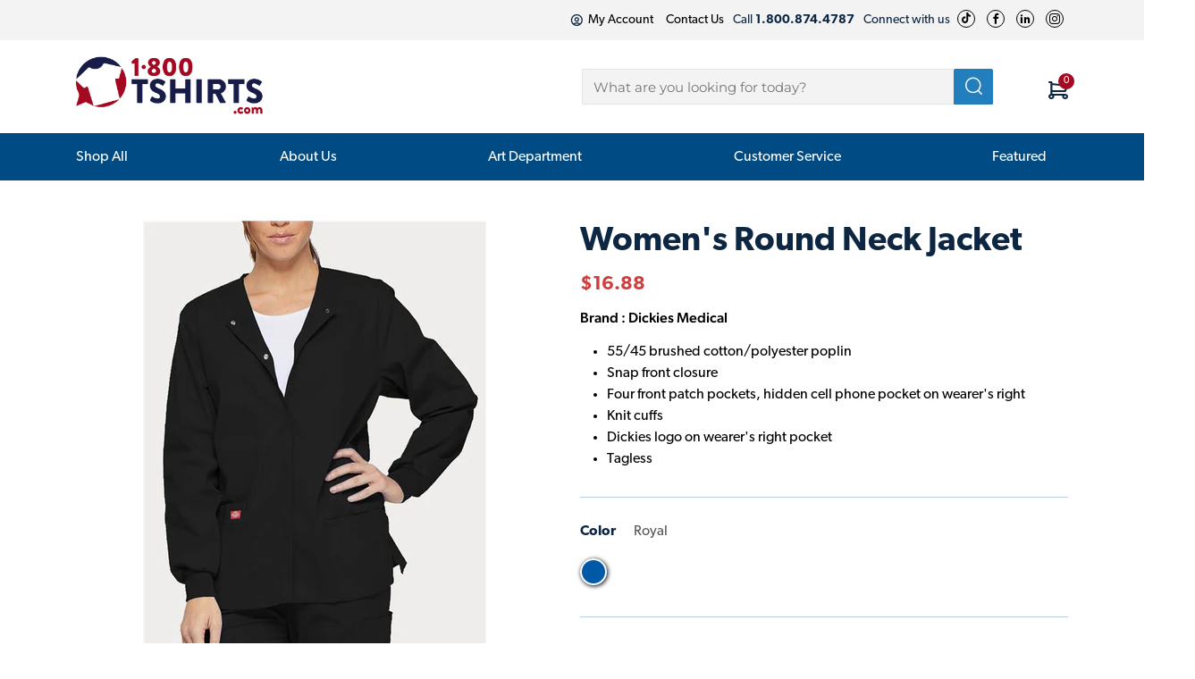

--- FILE ---
content_type: text/html; charset=utf-8
request_url: https://www.1800tshirts.com/products/womens-round-neck-jacket
body_size: 61511
content:
<!doctype html>
<!--[if IE 8]> <html class="no-js lt-ie9" lang="en"> <![endif]-->
<!--[if IE 9 ]> <html class="ie9 no-js" lang="en"> <![endif]-->
<!-- [if (gt IE 9)|!(IE)]><! -->
<html class="no-js" lang="en">
  <!-- <![endif] -->
  <head>
    <link rel="stylesheet" href="https://size-charts-relentless.herokuapp.com/css/size-charts-relentless.css" />
<script>
var sizeChartsRelentless = window.sizeChartsRelentless || {};
sizeChartsRelentless.product = {"id":9083221967007,"title":"Women's Round Neck Jacket","handle":"womens-round-neck-jacket","description":"\u003cul\u003e\n\u003cli\u003e55\/45 brushed cotton\/polyester poplin\u003c\/li\u003e\n\u003cli\u003eSnap front closure\u003c\/li\u003e\n\u003cli\u003eFour front patch pockets, hidden cell phone pocket on wearer's right\u003c\/li\u003e\n\u003cli\u003eKnit cuffs\u003c\/li\u003e\n\u003cli\u003eDickies logo on wearer's right pocket\u003c\/li\u003e\n\u003cli\u003eTagless\u003c\/li\u003e\n\u003c\/ul\u003e","published_at":"2024-01-09T20:28:33-06:00","created_at":"2023-10-31T13:19:52-05:00","vendor":"Dickies Medical","type":"","tags":["base_cat_Workwear","brand_Dickies Medical","category_names_Apparel","category_names_Cotton","category_names_Gowns","category_names_Jackets","category_names_Knit","category_names_Personal Protection","category_names_Pockets","category_names_Polyester","category_names_Safety","category_names_Safety and Personal Protection","category_names_Scoop Neck","category_names_Tops","category_names_Uniforms","category_names_Visible Logos","category_names_Womens","category_names_Workwear","Dickies Medical"],"price":1688,"price_min":1688,"price_max":1688,"available":false,"price_varies":false,"compare_at_price":null,"compare_at_price_min":0,"compare_at_price_max":0,"compare_at_price_varies":false,"variants":[{"id":46702490517663,"title":"Royal \/ 3XL","option1":"Royal","option2":"3XL","option3":null,"sku":"B11377128","requires_shipping":true,"taxable":true,"featured_image":{"id":43729920721055,"product_id":9083221967007,"position":2,"created_at":"2024-10-20T22:01:00-05:00","updated_at":"2024-10-20T22:01:02-05:00","alt":null,"width":500,"height":625,"src":"\/\/www.1800tshirts.com\/cdn\/shop\/files\/10902_fm_bcf29a59-651c-488e-ab8e-0a44f75f2ae4.jpg?v=1729479662","variant_ids":[46702490517663]},"available":false,"name":"Women's Round Neck Jacket - Royal \/ 3XL","public_title":"Royal \/ 3XL","options":["Royal","3XL"],"price":1688,"weight":385,"compare_at_price":null,"inventory_management":"shopify","barcode":"00716605286403","featured_media":{"alt":null,"id":35263564939423,"position":2,"preview_image":{"aspect_ratio":0.8,"height":625,"width":500,"src":"\/\/www.1800tshirts.com\/cdn\/shop\/files\/10902_fm_bcf29a59-651c-488e-ab8e-0a44f75f2ae4.jpg?v=1729479662"}},"requires_selling_plan":false,"selling_plan_allocations":[],"quantity_rule":{"min":1,"max":null,"increment":1}}],"images":["\/\/www.1800tshirts.com\/cdn\/shop\/files\/10902_fm.jpg?v=1729055491","\/\/www.1800tshirts.com\/cdn\/shop\/files\/10902_fm_bcf29a59-651c-488e-ab8e-0a44f75f2ae4.jpg?v=1729479662","\/\/www.1800tshirts.com\/cdn\/shop\/files\/10902_fm_2f1519bc-2b9f-4b76-8747-6ac0a4f483f9.jpg?v=1729566476","\/\/www.1800tshirts.com\/cdn\/shop\/files\/10902_fm_2dde872a-f3e4-445e-b787-4092137b3de9.jpg?v=1729652750","\/\/www.1800tshirts.com\/cdn\/shop\/files\/10902_fm_00b58b69-dc3b-43c7-ac5f-b2b12b82a66f.jpg?v=1729739177","\/\/www.1800tshirts.com\/cdn\/shop\/files\/10902_fm_f7aa40e7-fe85-4e38-98a3-7ffa4f621b1d.jpg?v=1729825774","\/\/www.1800tshirts.com\/cdn\/shop\/files\/10902_fm_95cbdeed-7781-4bed-b2c7-34ec6a8e158e.jpg?v=1729912050","\/\/www.1800tshirts.com\/cdn\/shop\/files\/10902_fm_aa1bb798-65d0-41ad-80d9-7b6be3b474e0.jpg?v=1729998500","\/\/www.1800tshirts.com\/cdn\/shop\/files\/10902_fm_33a5a05c-54f5-4bc3-ba89-29d82ee95d84.jpg?v=1730084682","\/\/www.1800tshirts.com\/cdn\/shop\/files\/10902_fm_c2722da5-84e2-4eb1-86d3-d7bb221a5ed5.jpg?v=1730171379","\/\/www.1800tshirts.com\/cdn\/shop\/files\/10902_fm_7ed71eb3-0a4c-41a8-ab20-81da18b8c4fd.jpg?v=1730257530","\/\/www.1800tshirts.com\/cdn\/shop\/files\/10902_fm_f7f9ace1-7564-404c-94bc-ca0211a088ae.jpg?v=1730343642","\/\/www.1800tshirts.com\/cdn\/shop\/files\/10902_fm_5c5fa25b-ea64-4350-9105-651cfddeee0b.jpg?v=1730430269","\/\/www.1800tshirts.com\/cdn\/shop\/files\/10902_fm_b021f468-c758-46ab-8a32-708479601459.jpg?v=1730516524","\/\/www.1800tshirts.com\/cdn\/shop\/files\/10902_fm_43d7afa8-6c21-44d8-94ab-00a25b95c434.jpg?v=1730602539","\/\/www.1800tshirts.com\/cdn\/shop\/files\/10902_fm_03b5243d-a9f1-42c1-bb17-872b3e408158.jpg?v=1730689162","\/\/www.1800tshirts.com\/cdn\/shop\/files\/10902_fm_545c5b18-7aa6-4a24-a9db-a0b100552847.jpg?v=1730775667","\/\/www.1800tshirts.com\/cdn\/shop\/files\/10902_fm_96838eaa-c77c-4754-9cdc-848cdc5787ef.jpg?v=1730861940","\/\/www.1800tshirts.com\/cdn\/shop\/files\/10902_fm_3d7089b1-783c-404e-915c-3513e6da0306.jpg?v=1730948281","\/\/www.1800tshirts.com\/cdn\/shop\/files\/10902_fm_496b65c5-2746-4905-aa2b-2d190f1ded85.jpg?v=1731034661","\/\/www.1800tshirts.com\/cdn\/shop\/files\/10902_fm_223587e9-a837-4539-ac17-80c9aef3738b.jpg?v=1731120894","\/\/www.1800tshirts.com\/cdn\/shop\/files\/10902_fm_67c556e5-99de-42a7-b771-dab8e2ed2822.jpg?v=1731207444","\/\/www.1800tshirts.com\/cdn\/shop\/files\/10902_fm_47f0dec4-39eb-44a6-9f63-3f4b4777a2ce.jpg?v=1731293445","\/\/www.1800tshirts.com\/cdn\/shop\/files\/10902_fm_422db9ee-af47-4380-88fd-b700a068305d.jpg?v=1731380120","\/\/www.1800tshirts.com\/cdn\/shop\/files\/10902_fm_e797d94b-d6e3-4a75-a9e6-1594b6259599.jpg?v=1731466491","\/\/www.1800tshirts.com\/cdn\/shop\/files\/10902_fm_b7e0b820-aae1-4035-8bea-c1c12d113eb3.jpg?v=1731552903","\/\/www.1800tshirts.com\/cdn\/shop\/files\/10902_fm_103560d0-1be3-4ee6-944b-9bc74db83a49.jpg?v=1731639195","\/\/www.1800tshirts.com\/cdn\/shop\/files\/10902_fm_4e018e81-6a1a-4fca-a900-a76e21b4c2b1.jpg?v=1731725556","\/\/www.1800tshirts.com\/cdn\/shop\/files\/10902_fm_bb537904-92be-4d14-961a-1bc18c5089ca.jpg?v=1731811708","\/\/www.1800tshirts.com\/cdn\/shop\/files\/10902_fm_fc137926-bb36-4a14-87bf-0961c69fdc94.jpg?v=1731898408","\/\/www.1800tshirts.com\/cdn\/shop\/files\/10902_fm_ee4fab53-1ced-47af-a16a-28b7d0a08795.jpg?v=1731984917","\/\/www.1800tshirts.com\/cdn\/shop\/files\/10902_fm_44f8e4cd-83cf-490a-90cf-2bf5807c3aeb.jpg?v=1732070751","\/\/www.1800tshirts.com\/cdn\/shop\/files\/10902_fm_c93a216e-7462-40ab-9996-d6388b075b00.jpg?v=1732157043","\/\/www.1800tshirts.com\/cdn\/shop\/files\/10902_fm_dbf4d652-82e8-43cd-9a9c-5e70a43b8b69.jpg?v=1732243403","\/\/www.1800tshirts.com\/cdn\/shop\/files\/10902_fm_4428c524-91d5-4656-8563-98b1b0da6084.jpg?v=1732329789","\/\/www.1800tshirts.com\/cdn\/shop\/files\/10902_fm_4ec5acec-8e48-4ca8-991f-0d790aea0e6e.jpg?v=1732416105","\/\/www.1800tshirts.com\/cdn\/shop\/files\/10902_fm_8e868d2d-375d-4928-bb88-f028b9c9f8f8.jpg?v=1732502613","\/\/www.1800tshirts.com\/cdn\/shop\/files\/10902_fm_dc5263b1-72eb-40ce-b27d-306ee30c7266.jpg?v=1732589155","\/\/www.1800tshirts.com\/cdn\/shop\/files\/10902_fm_efe95e74-374b-4c52-8e15-e2a41db8e4f9.jpg?v=1732675405","\/\/www.1800tshirts.com\/cdn\/shop\/files\/10902_fm_f3dd0638-99db-455c-8821-ff6b455925be.jpg?v=1732761782","\/\/www.1800tshirts.com\/cdn\/shop\/files\/10902_fm_ef99de4a-f7b6-4035-8f54-67a321680a1f.jpg?v=1732848247","\/\/www.1800tshirts.com\/cdn\/shop\/files\/10902_fm_7f130b91-2579-4fe9-8ff9-ebbe89b9e25f.jpg?v=1732934755","\/\/www.1800tshirts.com\/cdn\/shop\/files\/10902_fm_7011f10f-3a67-425d-8aa5-77b21306966e.jpg?v=1733020814","\/\/www.1800tshirts.com\/cdn\/shop\/files\/10902_fm_f52ec57d-c0a2-499a-a632-72af2bea444c.jpg?v=1733107385","\/\/www.1800tshirts.com\/cdn\/shop\/files\/10902_fm_6873ef3c-d0e0-433a-ab80-0b1f7a161619.jpg?v=1733194004","\/\/www.1800tshirts.com\/cdn\/shop\/files\/10902_fm_c2aa3649-3fe6-419b-84f7-a8b4ba6132ec.jpg?v=1733280290","\/\/www.1800tshirts.com\/cdn\/shop\/files\/10902_fm_5b287142-ca3a-42b0-a99f-6f634f8813ae.jpg?v=1733366798","\/\/www.1800tshirts.com\/cdn\/shop\/files\/10902_fm_c410b8ea-2e39-4447-b352-a8d21eb40100.jpg?v=1733453265","\/\/www.1800tshirts.com\/cdn\/shop\/files\/10902_fm_9ab63d71-6d45-416c-831a-f452a1563e58.jpg?v=1733539796","\/\/www.1800tshirts.com\/cdn\/shop\/files\/10902_fm_932d2db9-d7e4-4eef-8c95-4ef7a1876079.jpg?v=1733626113","\/\/www.1800tshirts.com\/cdn\/shop\/files\/10902_fm_d51cf7bb-8768-4d57-ae34-4aca31bc0268.jpg?v=1733712466","\/\/www.1800tshirts.com\/cdn\/shop\/files\/10902_fm_f52ae4ff-8735-4aef-9c1e-888a8230d489.jpg?v=1733799102","\/\/www.1800tshirts.com\/cdn\/shop\/files\/10902_fm_5d7660cf-5a2c-4941-8d20-9a9e9e87b349.jpg?v=1733885285","\/\/www.1800tshirts.com\/cdn\/shop\/files\/10902_fm_2d685442-f931-436b-b0ec-adab1e81a391.jpg?v=1733971681","\/\/www.1800tshirts.com\/cdn\/shop\/files\/10902_fm_449e06d1-a197-4df5-ab42-4f35adb3fa92.jpg?v=1734058103","\/\/www.1800tshirts.com\/cdn\/shop\/files\/10902_fm_8bf07bea-aa96-4b28-bf4c-0f19a3fad5bb.jpg?v=1734144324","\/\/www.1800tshirts.com\/cdn\/shop\/files\/10902_fm_173bddad-371b-45cc-a6ae-25968b2c7b7d.jpg?v=1734230781","\/\/www.1800tshirts.com\/cdn\/shop\/files\/10902_fm_825a0178-ef99-44b5-8167-10cb9bd8a76c.jpg?v=1734317103","\/\/www.1800tshirts.com\/cdn\/shop\/files\/10902_fm_fe7ee4b6-7c10-4e25-aacc-729dc5d13579.jpg?v=1734403601","\/\/www.1800tshirts.com\/cdn\/shop\/files\/10902_fm_6b965fce-1442-46b4-ad85-5984cd7a5694.jpg?v=1734490183","\/\/www.1800tshirts.com\/cdn\/shop\/files\/10902_fm_b8113422-10df-4599-83be-d4904fae89a4.jpg?v=1734576556","\/\/www.1800tshirts.com\/cdn\/shop\/files\/10902_fm_98d7da18-7551-4f86-afdc-7d795db81907.jpg?v=1734662896","\/\/www.1800tshirts.com\/cdn\/shop\/files\/10902_fm_432bc028-00ee-403a-9076-24ee06dfd539.jpg?v=1734749278","\/\/www.1800tshirts.com\/cdn\/shop\/files\/10902_fm_d43fc47c-e94d-4d0f-ac87-aba5210e1ea6.jpg?v=1734835549","\/\/www.1800tshirts.com\/cdn\/shop\/files\/10902_fm_e0b36190-79d7-44e2-b1d3-4e792da6bf1a.jpg?v=1734921899","\/\/www.1800tshirts.com\/cdn\/shop\/files\/10902_fm_962608fc-8ab2-4d9a-ad32-6320f0059182.jpg?v=1735008449","\/\/www.1800tshirts.com\/cdn\/shop\/files\/10902_fm_e84e94d1-44df-4ac3-a32b-34bb4549847f.jpg?v=1735094638","\/\/www.1800tshirts.com\/cdn\/shop\/files\/10902_fm_4570f9b6-3bd9-4173-9b9f-db9021743fd3.jpg?v=1735181068","\/\/www.1800tshirts.com\/cdn\/shop\/files\/10902_fm_04211ba4-b9fa-4d7b-befc-af03ec79077d.jpg?v=1735267616","\/\/www.1800tshirts.com\/cdn\/shop\/files\/10902_fm_29a8d4e4-89b3-4481-b4dc-b2f72e7d0d59.jpg?v=1735354003","\/\/www.1800tshirts.com\/cdn\/shop\/files\/10902_fm_135dbb56-3606-42b2-b125-2010c855fc4e.jpg?v=1735440509","\/\/www.1800tshirts.com\/cdn\/shop\/files\/10902_fm_d5e93d0f-d8d0-415c-99ad-abad952e1959.jpg?v=1735526693","\/\/www.1800tshirts.com\/cdn\/shop\/files\/10902_fm_97022566-41c2-4adf-b4ca-1bb4eb393542.jpg?v=1735613295","\/\/www.1800tshirts.com\/cdn\/shop\/files\/10902_fm_a3217adf-3141-4f50-b2a4-8c666972c8c6.jpg?v=1735699646","\/\/www.1800tshirts.com\/cdn\/shop\/files\/10902_fm_246be63c-e7e5-4746-be38-d421bcdbc389.jpg?v=1735785992","\/\/www.1800tshirts.com\/cdn\/shop\/files\/10902_fm_11a85f8b-04f8-4bf7-8469-46e854d5ce0c.jpg?v=1735872457","\/\/www.1800tshirts.com\/cdn\/shop\/files\/10902_fm_b82bba0a-3688-4dde-bf41-25bc72d6e47e.jpg?v=1735958774","\/\/www.1800tshirts.com\/cdn\/shop\/files\/10902_fm_918605eb-df45-4281-ab27-332a77eff051.jpg?v=1736045017","\/\/www.1800tshirts.com\/cdn\/shop\/files\/10902_fm_4a13e966-735d-4ad2-b41e-154ec341dd62.jpg?v=1736131437"],"featured_image":"\/\/www.1800tshirts.com\/cdn\/shop\/files\/10902_fm.jpg?v=1729055491","options":["Color","Size"],"media":[{"alt":null,"id":35220037370015,"position":1,"preview_image":{"aspect_ratio":0.8,"height":625,"width":500,"src":"\/\/www.1800tshirts.com\/cdn\/shop\/files\/10902_fm.jpg?v=1729055491"},"aspect_ratio":0.8,"height":625,"media_type":"image","src":"\/\/www.1800tshirts.com\/cdn\/shop\/files\/10902_fm.jpg?v=1729055491","width":500},{"alt":null,"id":35263564939423,"position":2,"preview_image":{"aspect_ratio":0.8,"height":625,"width":500,"src":"\/\/www.1800tshirts.com\/cdn\/shop\/files\/10902_fm_bcf29a59-651c-488e-ab8e-0a44f75f2ae4.jpg?v=1729479662"},"aspect_ratio":0.8,"height":625,"media_type":"image","src":"\/\/www.1800tshirts.com\/cdn\/shop\/files\/10902_fm_bcf29a59-651c-488e-ab8e-0a44f75f2ae4.jpg?v=1729479662","width":500},{"alt":null,"id":35273828827295,"position":3,"preview_image":{"aspect_ratio":0.8,"height":625,"width":500,"src":"\/\/www.1800tshirts.com\/cdn\/shop\/files\/10902_fm_2f1519bc-2b9f-4b76-8747-6ac0a4f483f9.jpg?v=1729566476"},"aspect_ratio":0.8,"height":625,"media_type":"image","src":"\/\/www.1800tshirts.com\/cdn\/shop\/files\/10902_fm_2f1519bc-2b9f-4b76-8747-6ac0a4f483f9.jpg?v=1729566476","width":500},{"alt":null,"id":35283776667807,"position":4,"preview_image":{"aspect_ratio":0.8,"height":625,"width":500,"src":"\/\/www.1800tshirts.com\/cdn\/shop\/files\/10902_fm_2dde872a-f3e4-445e-b787-4092137b3de9.jpg?v=1729652750"},"aspect_ratio":0.8,"height":625,"media_type":"image","src":"\/\/www.1800tshirts.com\/cdn\/shop\/files\/10902_fm_2dde872a-f3e4-445e-b787-4092137b3de9.jpg?v=1729652750","width":500},{"alt":null,"id":35291554742431,"position":5,"preview_image":{"aspect_ratio":0.8,"height":625,"width":500,"src":"\/\/www.1800tshirts.com\/cdn\/shop\/files\/10902_fm_00b58b69-dc3b-43c7-ac5f-b2b12b82a66f.jpg?v=1729739177"},"aspect_ratio":0.8,"height":625,"media_type":"image","src":"\/\/www.1800tshirts.com\/cdn\/shop\/files\/10902_fm_00b58b69-dc3b-43c7-ac5f-b2b12b82a66f.jpg?v=1729739177","width":500},{"alt":null,"id":35301760106655,"position":6,"preview_image":{"aspect_ratio":0.8,"height":625,"width":500,"src":"\/\/www.1800tshirts.com\/cdn\/shop\/files\/10902_fm_f7aa40e7-fe85-4e38-98a3-7ffa4f621b1d.jpg?v=1729825774"},"aspect_ratio":0.8,"height":625,"media_type":"image","src":"\/\/www.1800tshirts.com\/cdn\/shop\/files\/10902_fm_f7aa40e7-fe85-4e38-98a3-7ffa4f621b1d.jpg?v=1729825774","width":500},{"alt":null,"id":35307491590303,"position":7,"preview_image":{"aspect_ratio":0.8,"height":625,"width":500,"src":"\/\/www.1800tshirts.com\/cdn\/shop\/files\/10902_fm_95cbdeed-7781-4bed-b2c7-34ec6a8e158e.jpg?v=1729912050"},"aspect_ratio":0.8,"height":625,"media_type":"image","src":"\/\/www.1800tshirts.com\/cdn\/shop\/files\/10902_fm_95cbdeed-7781-4bed-b2c7-34ec6a8e158e.jpg?v=1729912050","width":500},{"alt":null,"id":35312912695455,"position":8,"preview_image":{"aspect_ratio":0.8,"height":625,"width":500,"src":"\/\/www.1800tshirts.com\/cdn\/shop\/files\/10902_fm_aa1bb798-65d0-41ad-80d9-7b6be3b474e0.jpg?v=1729998500"},"aspect_ratio":0.8,"height":625,"media_type":"image","src":"\/\/www.1800tshirts.com\/cdn\/shop\/files\/10902_fm_aa1bb798-65d0-41ad-80d9-7b6be3b474e0.jpg?v=1729998500","width":500},{"alt":null,"id":35315447201951,"position":9,"preview_image":{"aspect_ratio":0.8,"height":625,"width":500,"src":"\/\/www.1800tshirts.com\/cdn\/shop\/files\/10902_fm_33a5a05c-54f5-4bc3-ba89-29d82ee95d84.jpg?v=1730084682"},"aspect_ratio":0.8,"height":625,"media_type":"image","src":"\/\/www.1800tshirts.com\/cdn\/shop\/files\/10902_fm_33a5a05c-54f5-4bc3-ba89-29d82ee95d84.jpg?v=1730084682","width":500},{"alt":null,"id":35321023889567,"position":10,"preview_image":{"aspect_ratio":0.8,"height":625,"width":500,"src":"\/\/www.1800tshirts.com\/cdn\/shop\/files\/10902_fm_c2722da5-84e2-4eb1-86d3-d7bb221a5ed5.jpg?v=1730171379"},"aspect_ratio":0.8,"height":625,"media_type":"image","src":"\/\/www.1800tshirts.com\/cdn\/shop\/files\/10902_fm_c2722da5-84e2-4eb1-86d3-d7bb221a5ed5.jpg?v=1730171379","width":500},{"alt":null,"id":51358189584543,"position":11,"preview_image":{"aspect_ratio":0.8,"height":625,"width":500,"src":"\/\/www.1800tshirts.com\/cdn\/shop\/files\/10902_fm_7ed71eb3-0a4c-41a8-ab20-81da18b8c4fd.jpg?v=1730257530"},"aspect_ratio":0.8,"height":625,"media_type":"image","src":"\/\/www.1800tshirts.com\/cdn\/shop\/files\/10902_fm_7ed71eb3-0a4c-41a8-ab20-81da18b8c4fd.jpg?v=1730257530","width":500},{"alt":null,"id":51362421899423,"position":12,"preview_image":{"aspect_ratio":0.8,"height":625,"width":500,"src":"\/\/www.1800tshirts.com\/cdn\/shop\/files\/10902_fm_f7f9ace1-7564-404c-94bc-ca0211a088ae.jpg?v=1730343642"},"aspect_ratio":0.8,"height":625,"media_type":"image","src":"\/\/www.1800tshirts.com\/cdn\/shop\/files\/10902_fm_f7f9ace1-7564-404c-94bc-ca0211a088ae.jpg?v=1730343642","width":500},{"alt":null,"id":51365425381535,"position":13,"preview_image":{"aspect_ratio":0.8,"height":625,"width":500,"src":"\/\/www.1800tshirts.com\/cdn\/shop\/files\/10902_fm_5c5fa25b-ea64-4350-9105-651cfddeee0b.jpg?v=1730430269"},"aspect_ratio":0.8,"height":625,"media_type":"image","src":"\/\/www.1800tshirts.com\/cdn\/shop\/files\/10902_fm_5c5fa25b-ea64-4350-9105-651cfddeee0b.jpg?v=1730430269","width":500},{"alt":null,"id":51368503869599,"position":14,"preview_image":{"aspect_ratio":0.8,"height":625,"width":500,"src":"\/\/www.1800tshirts.com\/cdn\/shop\/files\/10902_fm_b021f468-c758-46ab-8a32-708479601459.jpg?v=1730516524"},"aspect_ratio":0.8,"height":625,"media_type":"image","src":"\/\/www.1800tshirts.com\/cdn\/shop\/files\/10902_fm_b021f468-c758-46ab-8a32-708479601459.jpg?v=1730516524","width":500},{"alt":null,"id":51371201134751,"position":15,"preview_image":{"aspect_ratio":0.8,"height":625,"width":500,"src":"\/\/www.1800tshirts.com\/cdn\/shop\/files\/10902_fm_43d7afa8-6c21-44d8-94ab-00a25b95c434.jpg?v=1730602539"},"aspect_ratio":0.8,"height":625,"media_type":"image","src":"\/\/www.1800tshirts.com\/cdn\/shop\/files\/10902_fm_43d7afa8-6c21-44d8-94ab-00a25b95c434.jpg?v=1730602539","width":500},{"alt":null,"id":51374546583711,"position":16,"preview_image":{"aspect_ratio":0.8,"height":625,"width":500,"src":"\/\/www.1800tshirts.com\/cdn\/shop\/files\/10902_fm_03b5243d-a9f1-42c1-bb17-872b3e408158.jpg?v=1730689162"},"aspect_ratio":0.8,"height":625,"media_type":"image","src":"\/\/www.1800tshirts.com\/cdn\/shop\/files\/10902_fm_03b5243d-a9f1-42c1-bb17-872b3e408158.jpg?v=1730689162","width":500},{"alt":null,"id":51380260929695,"position":17,"preview_image":{"aspect_ratio":0.8,"height":625,"width":500,"src":"\/\/www.1800tshirts.com\/cdn\/shop\/files\/10902_fm_545c5b18-7aa6-4a24-a9db-a0b100552847.jpg?v=1730775667"},"aspect_ratio":0.8,"height":625,"media_type":"image","src":"\/\/www.1800tshirts.com\/cdn\/shop\/files\/10902_fm_545c5b18-7aa6-4a24-a9db-a0b100552847.jpg?v=1730775667","width":500},{"alt":null,"id":51384324456607,"position":18,"preview_image":{"aspect_ratio":0.8,"height":625,"width":500,"src":"\/\/www.1800tshirts.com\/cdn\/shop\/files\/10902_fm_96838eaa-c77c-4754-9cdc-848cdc5787ef.jpg?v=1730861940"},"aspect_ratio":0.8,"height":625,"media_type":"image","src":"\/\/www.1800tshirts.com\/cdn\/shop\/files\/10902_fm_96838eaa-c77c-4754-9cdc-848cdc5787ef.jpg?v=1730861940","width":500},{"alt":null,"id":51387268268191,"position":19,"preview_image":{"aspect_ratio":0.8,"height":625,"width":500,"src":"\/\/www.1800tshirts.com\/cdn\/shop\/files\/10902_fm_3d7089b1-783c-404e-915c-3513e6da0306.jpg?v=1730948281"},"aspect_ratio":0.8,"height":625,"media_type":"image","src":"\/\/www.1800tshirts.com\/cdn\/shop\/files\/10902_fm_3d7089b1-783c-404e-915c-3513e6da0306.jpg?v=1730948281","width":500},{"alt":null,"id":51390172364959,"position":20,"preview_image":{"aspect_ratio":0.8,"height":625,"width":500,"src":"\/\/www.1800tshirts.com\/cdn\/shop\/files\/10902_fm_496b65c5-2746-4905-aa2b-2d190f1ded85.jpg?v=1731034661"},"aspect_ratio":0.8,"height":625,"media_type":"image","src":"\/\/www.1800tshirts.com\/cdn\/shop\/files\/10902_fm_496b65c5-2746-4905-aa2b-2d190f1ded85.jpg?v=1731034661","width":500},{"alt":null,"id":51394090336415,"position":21,"preview_image":{"aspect_ratio":0.8,"height":625,"width":500,"src":"\/\/www.1800tshirts.com\/cdn\/shop\/files\/10902_fm_223587e9-a837-4539-ac17-80c9aef3738b.jpg?v=1731120894"},"aspect_ratio":0.8,"height":625,"media_type":"image","src":"\/\/www.1800tshirts.com\/cdn\/shop\/files\/10902_fm_223587e9-a837-4539-ac17-80c9aef3738b.jpg?v=1731120894","width":500},{"alt":null,"id":51397373165727,"position":22,"preview_image":{"aspect_ratio":0.8,"height":625,"width":500,"src":"\/\/www.1800tshirts.com\/cdn\/shop\/files\/10902_fm_67c556e5-99de-42a7-b771-dab8e2ed2822.jpg?v=1731207444"},"aspect_ratio":0.8,"height":625,"media_type":"image","src":"\/\/www.1800tshirts.com\/cdn\/shop\/files\/10902_fm_67c556e5-99de-42a7-b771-dab8e2ed2822.jpg?v=1731207444","width":500},{"alt":null,"id":51402065412255,"position":23,"preview_image":{"aspect_ratio":0.8,"height":625,"width":500,"src":"\/\/www.1800tshirts.com\/cdn\/shop\/files\/10902_fm_47f0dec4-39eb-44a6-9f63-3f4b4777a2ce.jpg?v=1731293445"},"aspect_ratio":0.8,"height":625,"media_type":"image","src":"\/\/www.1800tshirts.com\/cdn\/shop\/files\/10902_fm_47f0dec4-39eb-44a6-9f63-3f4b4777a2ce.jpg?v=1731293445","width":500},{"alt":null,"id":51409547460767,"position":24,"preview_image":{"aspect_ratio":0.8,"height":625,"width":500,"src":"\/\/www.1800tshirts.com\/cdn\/shop\/files\/10902_fm_422db9ee-af47-4380-88fd-b700a068305d.jpg?v=1731380120"},"aspect_ratio":0.8,"height":625,"media_type":"image","src":"\/\/www.1800tshirts.com\/cdn\/shop\/files\/10902_fm_422db9ee-af47-4380-88fd-b700a068305d.jpg?v=1731380120","width":500},{"alt":null,"id":51415082500255,"position":25,"preview_image":{"aspect_ratio":0.8,"height":625,"width":500,"src":"\/\/www.1800tshirts.com\/cdn\/shop\/files\/10902_fm_e797d94b-d6e3-4a75-a9e6-1594b6259599.jpg?v=1731466491"},"aspect_ratio":0.8,"height":625,"media_type":"image","src":"\/\/www.1800tshirts.com\/cdn\/shop\/files\/10902_fm_e797d94b-d6e3-4a75-a9e6-1594b6259599.jpg?v=1731466491","width":500},{"alt":null,"id":51418929561759,"position":26,"preview_image":{"aspect_ratio":0.8,"height":625,"width":500,"src":"\/\/www.1800tshirts.com\/cdn\/shop\/files\/10902_fm_b7e0b820-aae1-4035-8bea-c1c12d113eb3.jpg?v=1731552903"},"aspect_ratio":0.8,"height":625,"media_type":"image","src":"\/\/www.1800tshirts.com\/cdn\/shop\/files\/10902_fm_b7e0b820-aae1-4035-8bea-c1c12d113eb3.jpg?v=1731552903","width":500},{"alt":null,"id":51423799115935,"position":27,"preview_image":{"aspect_ratio":0.8,"height":625,"width":500,"src":"\/\/www.1800tshirts.com\/cdn\/shop\/files\/10902_fm_103560d0-1be3-4ee6-944b-9bc74db83a49.jpg?v=1731639195"},"aspect_ratio":0.8,"height":625,"media_type":"image","src":"\/\/www.1800tshirts.com\/cdn\/shop\/files\/10902_fm_103560d0-1be3-4ee6-944b-9bc74db83a49.jpg?v=1731639195","width":500},{"alt":null,"id":51430541361311,"position":28,"preview_image":{"aspect_ratio":0.8,"height":625,"width":500,"src":"\/\/www.1800tshirts.com\/cdn\/shop\/files\/10902_fm_4e018e81-6a1a-4fca-a900-a76e21b4c2b1.jpg?v=1731725556"},"aspect_ratio":0.8,"height":625,"media_type":"image","src":"\/\/www.1800tshirts.com\/cdn\/shop\/files\/10902_fm_4e018e81-6a1a-4fca-a900-a76e21b4c2b1.jpg?v=1731725556","width":500},{"alt":null,"id":51433749053599,"position":29,"preview_image":{"aspect_ratio":0.8,"height":625,"width":500,"src":"\/\/www.1800tshirts.com\/cdn\/shop\/files\/10902_fm_bb537904-92be-4d14-961a-1bc18c5089ca.jpg?v=1731811708"},"aspect_ratio":0.8,"height":625,"media_type":"image","src":"\/\/www.1800tshirts.com\/cdn\/shop\/files\/10902_fm_bb537904-92be-4d14-961a-1bc18c5089ca.jpg?v=1731811708","width":500},{"alt":null,"id":51437196509343,"position":30,"preview_image":{"aspect_ratio":0.8,"height":625,"width":500,"src":"\/\/www.1800tshirts.com\/cdn\/shop\/files\/10902_fm_fc137926-bb36-4a14-87bf-0961c69fdc94.jpg?v=1731898408"},"aspect_ratio":0.8,"height":625,"media_type":"image","src":"\/\/www.1800tshirts.com\/cdn\/shop\/files\/10902_fm_fc137926-bb36-4a14-87bf-0961c69fdc94.jpg?v=1731898408","width":500},{"alt":null,"id":51443112902815,"position":31,"preview_image":{"aspect_ratio":0.8,"height":625,"width":500,"src":"\/\/www.1800tshirts.com\/cdn\/shop\/files\/10902_fm_ee4fab53-1ced-47af-a16a-28b7d0a08795.jpg?v=1731984917"},"aspect_ratio":0.8,"height":625,"media_type":"image","src":"\/\/www.1800tshirts.com\/cdn\/shop\/files\/10902_fm_ee4fab53-1ced-47af-a16a-28b7d0a08795.jpg?v=1731984917","width":500},{"alt":null,"id":51522887647391,"position":32,"preview_image":{"aspect_ratio":0.8,"height":625,"width":500,"src":"\/\/www.1800tshirts.com\/cdn\/shop\/files\/10902_fm_44f8e4cd-83cf-490a-90cf-2bf5807c3aeb.jpg?v=1732070751"},"aspect_ratio":0.8,"height":625,"media_type":"image","src":"\/\/www.1800tshirts.com\/cdn\/shop\/files\/10902_fm_44f8e4cd-83cf-490a-90cf-2bf5807c3aeb.jpg?v=1732070751","width":500},{"alt":null,"id":51533615562911,"position":33,"preview_image":{"aspect_ratio":0.8,"height":625,"width":500,"src":"\/\/www.1800tshirts.com\/cdn\/shop\/files\/10902_fm_c93a216e-7462-40ab-9996-d6388b075b00.jpg?v=1732157043"},"aspect_ratio":0.8,"height":625,"media_type":"image","src":"\/\/www.1800tshirts.com\/cdn\/shop\/files\/10902_fm_c93a216e-7462-40ab-9996-d6388b075b00.jpg?v=1732157043","width":500},{"alt":null,"id":51539395018911,"position":34,"preview_image":{"aspect_ratio":0.8,"height":625,"width":500,"src":"\/\/www.1800tshirts.com\/cdn\/shop\/files\/10902_fm_dbf4d652-82e8-43cd-9a9c-5e70a43b8b69.jpg?v=1732243403"},"aspect_ratio":0.8,"height":625,"media_type":"image","src":"\/\/www.1800tshirts.com\/cdn\/shop\/files\/10902_fm_dbf4d652-82e8-43cd-9a9c-5e70a43b8b69.jpg?v=1732243403","width":500},{"alt":null,"id":51543620452511,"position":35,"preview_image":{"aspect_ratio":0.8,"height":625,"width":500,"src":"\/\/www.1800tshirts.com\/cdn\/shop\/files\/10902_fm_4428c524-91d5-4656-8563-98b1b0da6084.jpg?v=1732329789"},"aspect_ratio":0.8,"height":625,"media_type":"image","src":"\/\/www.1800tshirts.com\/cdn\/shop\/files\/10902_fm_4428c524-91d5-4656-8563-98b1b0da6084.jpg?v=1732329789","width":500},{"alt":null,"id":51546804387999,"position":36,"preview_image":{"aspect_ratio":0.8,"height":625,"width":500,"src":"\/\/www.1800tshirts.com\/cdn\/shop\/files\/10902_fm_4ec5acec-8e48-4ca8-991f-0d790aea0e6e.jpg?v=1732416105"},"aspect_ratio":0.8,"height":625,"media_type":"image","src":"\/\/www.1800tshirts.com\/cdn\/shop\/files\/10902_fm_4ec5acec-8e48-4ca8-991f-0d790aea0e6e.jpg?v=1732416105","width":500},{"alt":null,"id":51550056808607,"position":37,"preview_image":{"aspect_ratio":0.8,"height":625,"width":500,"src":"\/\/www.1800tshirts.com\/cdn\/shop\/files\/10902_fm_8e868d2d-375d-4928-bb88-f028b9c9f8f8.jpg?v=1732502613"},"aspect_ratio":0.8,"height":625,"media_type":"image","src":"\/\/www.1800tshirts.com\/cdn\/shop\/files\/10902_fm_8e868d2d-375d-4928-bb88-f028b9c9f8f8.jpg?v=1732502613","width":500},{"alt":null,"id":51555977756831,"position":38,"preview_image":{"aspect_ratio":0.8,"height":625,"width":500,"src":"\/\/www.1800tshirts.com\/cdn\/shop\/files\/10902_fm_dc5263b1-72eb-40ce-b27d-306ee30c7266.jpg?v=1732589155"},"aspect_ratio":0.8,"height":625,"media_type":"image","src":"\/\/www.1800tshirts.com\/cdn\/shop\/files\/10902_fm_dc5263b1-72eb-40ce-b27d-306ee30c7266.jpg?v=1732589155","width":500},{"alt":null,"id":51560976384159,"position":39,"preview_image":{"aspect_ratio":0.8,"height":625,"width":500,"src":"\/\/www.1800tshirts.com\/cdn\/shop\/files\/10902_fm_efe95e74-374b-4c52-8e15-e2a41db8e4f9.jpg?v=1732675405"},"aspect_ratio":0.8,"height":625,"media_type":"image","src":"\/\/www.1800tshirts.com\/cdn\/shop\/files\/10902_fm_efe95e74-374b-4c52-8e15-e2a41db8e4f9.jpg?v=1732675405","width":500},{"alt":null,"id":51566794899615,"position":40,"preview_image":{"aspect_ratio":0.8,"height":625,"width":500,"src":"\/\/www.1800tshirts.com\/cdn\/shop\/files\/10902_fm_f3dd0638-99db-455c-8821-ff6b455925be.jpg?v=1732761782"},"aspect_ratio":0.8,"height":625,"media_type":"image","src":"\/\/www.1800tshirts.com\/cdn\/shop\/files\/10902_fm_f3dd0638-99db-455c-8821-ff6b455925be.jpg?v=1732761782","width":500},{"alt":null,"id":51571106283679,"position":41,"preview_image":{"aspect_ratio":0.8,"height":625,"width":500,"src":"\/\/www.1800tshirts.com\/cdn\/shop\/files\/10902_fm_ef99de4a-f7b6-4035-8f54-67a321680a1f.jpg?v=1732848247"},"aspect_ratio":0.8,"height":625,"media_type":"image","src":"\/\/www.1800tshirts.com\/cdn\/shop\/files\/10902_fm_ef99de4a-f7b6-4035-8f54-67a321680a1f.jpg?v=1732848247","width":500},{"alt":null,"id":51576536268959,"position":42,"preview_image":{"aspect_ratio":0.8,"height":625,"width":500,"src":"\/\/www.1800tshirts.com\/cdn\/shop\/files\/10902_fm_7f130b91-2579-4fe9-8ff9-ebbe89b9e25f.jpg?v=1732934755"},"aspect_ratio":0.8,"height":625,"media_type":"image","src":"\/\/www.1800tshirts.com\/cdn\/shop\/files\/10902_fm_7f130b91-2579-4fe9-8ff9-ebbe89b9e25f.jpg?v=1732934755","width":500},{"alt":null,"id":51578625818783,"position":43,"preview_image":{"aspect_ratio":0.8,"height":625,"width":500,"src":"\/\/www.1800tshirts.com\/cdn\/shop\/files\/10902_fm_7011f10f-3a67-425d-8aa5-77b21306966e.jpg?v=1733020814"},"aspect_ratio":0.8,"height":625,"media_type":"image","src":"\/\/www.1800tshirts.com\/cdn\/shop\/files\/10902_fm_7011f10f-3a67-425d-8aa5-77b21306966e.jpg?v=1733020814","width":500},{"alt":null,"id":51580783493279,"position":44,"preview_image":{"aspect_ratio":0.8,"height":625,"width":500,"src":"\/\/www.1800tshirts.com\/cdn\/shop\/files\/10902_fm_f52ec57d-c0a2-499a-a632-72af2bea444c.jpg?v=1733107385"},"aspect_ratio":0.8,"height":625,"media_type":"image","src":"\/\/www.1800tshirts.com\/cdn\/shop\/files\/10902_fm_f52ec57d-c0a2-499a-a632-72af2bea444c.jpg?v=1733107385","width":500},{"alt":null,"id":51587450601631,"position":45,"preview_image":{"aspect_ratio":0.8,"height":625,"width":500,"src":"\/\/www.1800tshirts.com\/cdn\/shop\/files\/10902_fm_6873ef3c-d0e0-433a-ab80-0b1f7a161619.jpg?v=1733194004"},"aspect_ratio":0.8,"height":625,"media_type":"image","src":"\/\/www.1800tshirts.com\/cdn\/shop\/files\/10902_fm_6873ef3c-d0e0-433a-ab80-0b1f7a161619.jpg?v=1733194004","width":500},{"alt":null,"id":51592998617247,"position":46,"preview_image":{"aspect_ratio":0.8,"height":625,"width":500,"src":"\/\/www.1800tshirts.com\/cdn\/shop\/files\/10902_fm_c2aa3649-3fe6-419b-84f7-a8b4ba6132ec.jpg?v=1733280290"},"aspect_ratio":0.8,"height":625,"media_type":"image","src":"\/\/www.1800tshirts.com\/cdn\/shop\/files\/10902_fm_c2aa3649-3fe6-419b-84f7-a8b4ba6132ec.jpg?v=1733280290","width":500},{"alt":null,"id":51600311550111,"position":47,"preview_image":{"aspect_ratio":0.8,"height":625,"width":500,"src":"\/\/www.1800tshirts.com\/cdn\/shop\/files\/10902_fm_5b287142-ca3a-42b0-a99f-6f634f8813ae.jpg?v=1733366798"},"aspect_ratio":0.8,"height":625,"media_type":"image","src":"\/\/www.1800tshirts.com\/cdn\/shop\/files\/10902_fm_5b287142-ca3a-42b0-a99f-6f634f8813ae.jpg?v=1733366798","width":500},{"alt":null,"id":51606427861151,"position":48,"preview_image":{"aspect_ratio":0.8,"height":625,"width":500,"src":"\/\/www.1800tshirts.com\/cdn\/shop\/files\/10902_fm_c410b8ea-2e39-4447-b352-a8d21eb40100.jpg?v=1733453265"},"aspect_ratio":0.8,"height":625,"media_type":"image","src":"\/\/www.1800tshirts.com\/cdn\/shop\/files\/10902_fm_c410b8ea-2e39-4447-b352-a8d21eb40100.jpg?v=1733453265","width":500},{"alt":null,"id":51612848455839,"position":49,"preview_image":{"aspect_ratio":0.8,"height":625,"width":500,"src":"\/\/www.1800tshirts.com\/cdn\/shop\/files\/10902_fm_9ab63d71-6d45-416c-831a-f452a1563e58.jpg?v=1733539796"},"aspect_ratio":0.8,"height":625,"media_type":"image","src":"\/\/www.1800tshirts.com\/cdn\/shop\/files\/10902_fm_9ab63d71-6d45-416c-831a-f452a1563e58.jpg?v=1733539796","width":500},{"alt":null,"id":51617778598047,"position":50,"preview_image":{"aspect_ratio":0.8,"height":625,"width":500,"src":"\/\/www.1800tshirts.com\/cdn\/shop\/files\/10902_fm_932d2db9-d7e4-4eef-8c95-4ef7a1876079.jpg?v=1733626113"},"aspect_ratio":0.8,"height":625,"media_type":"image","src":"\/\/www.1800tshirts.com\/cdn\/shop\/files\/10902_fm_932d2db9-d7e4-4eef-8c95-4ef7a1876079.jpg?v=1733626113","width":500},{"alt":null,"id":51622684295327,"position":51,"preview_image":{"aspect_ratio":0.8,"height":625,"width":500,"src":"\/\/www.1800tshirts.com\/cdn\/shop\/files\/10902_fm_d51cf7bb-8768-4d57-ae34-4aca31bc0268.jpg?v=1733712466"},"aspect_ratio":0.8,"height":625,"media_type":"image","src":"\/\/www.1800tshirts.com\/cdn\/shop\/files\/10902_fm_d51cf7bb-8768-4d57-ae34-4aca31bc0268.jpg?v=1733712466","width":500},{"alt":null,"id":51631827517599,"position":52,"preview_image":{"aspect_ratio":0.8,"height":625,"width":500,"src":"\/\/www.1800tshirts.com\/cdn\/shop\/files\/10902_fm_f52ae4ff-8735-4aef-9c1e-888a8230d489.jpg?v=1733799102"},"aspect_ratio":0.8,"height":625,"media_type":"image","src":"\/\/www.1800tshirts.com\/cdn\/shop\/files\/10902_fm_f52ae4ff-8735-4aef-9c1e-888a8230d489.jpg?v=1733799102","width":500},{"alt":null,"id":51648097583263,"position":53,"preview_image":{"aspect_ratio":0.8,"height":625,"width":500,"src":"\/\/www.1800tshirts.com\/cdn\/shop\/files\/10902_fm_5d7660cf-5a2c-4941-8d20-9a9e9e87b349.jpg?v=1733885285"},"aspect_ratio":0.8,"height":625,"media_type":"image","src":"\/\/www.1800tshirts.com\/cdn\/shop\/files\/10902_fm_5d7660cf-5a2c-4941-8d20-9a9e9e87b349.jpg?v=1733885285","width":500},{"alt":null,"id":51654233882783,"position":54,"preview_image":{"aspect_ratio":0.8,"height":625,"width":500,"src":"\/\/www.1800tshirts.com\/cdn\/shop\/files\/10902_fm_2d685442-f931-436b-b0ec-adab1e81a391.jpg?v=1733971681"},"aspect_ratio":0.8,"height":625,"media_type":"image","src":"\/\/www.1800tshirts.com\/cdn\/shop\/files\/10902_fm_2d685442-f931-436b-b0ec-adab1e81a391.jpg?v=1733971681","width":500},{"alt":null,"id":51660629508255,"position":55,"preview_image":{"aspect_ratio":0.8,"height":625,"width":500,"src":"\/\/www.1800tshirts.com\/cdn\/shop\/files\/10902_fm_449e06d1-a197-4df5-ab42-4f35adb3fa92.jpg?v=1734058103"},"aspect_ratio":0.8,"height":625,"media_type":"image","src":"\/\/www.1800tshirts.com\/cdn\/shop\/files\/10902_fm_449e06d1-a197-4df5-ab42-4f35adb3fa92.jpg?v=1734058103","width":500},{"alt":null,"id":51673350733983,"position":56,"preview_image":{"aspect_ratio":0.8,"height":625,"width":500,"src":"\/\/www.1800tshirts.com\/cdn\/shop\/files\/10902_fm_8bf07bea-aa96-4b28-bf4c-0f19a3fad5bb.jpg?v=1734144324"},"aspect_ratio":0.8,"height":625,"media_type":"image","src":"\/\/www.1800tshirts.com\/cdn\/shop\/files\/10902_fm_8bf07bea-aa96-4b28-bf4c-0f19a3fad5bb.jpg?v=1734144324","width":500},{"alt":null,"id":51677670113439,"position":57,"preview_image":{"aspect_ratio":0.8,"height":625,"width":500,"src":"\/\/www.1800tshirts.com\/cdn\/shop\/files\/10902_fm_173bddad-371b-45cc-a6ae-25968b2c7b7d.jpg?v=1734230781"},"aspect_ratio":0.8,"height":625,"media_type":"image","src":"\/\/www.1800tshirts.com\/cdn\/shop\/files\/10902_fm_173bddad-371b-45cc-a6ae-25968b2c7b7d.jpg?v=1734230781","width":500},{"alt":null,"id":51681162395807,"position":58,"preview_image":{"aspect_ratio":0.8,"height":625,"width":500,"src":"\/\/www.1800tshirts.com\/cdn\/shop\/files\/10902_fm_825a0178-ef99-44b5-8167-10cb9bd8a76c.jpg?v=1734317103"},"aspect_ratio":0.8,"height":625,"media_type":"image","src":"\/\/www.1800tshirts.com\/cdn\/shop\/files\/10902_fm_825a0178-ef99-44b5-8167-10cb9bd8a76c.jpg?v=1734317103","width":500},{"alt":null,"id":51688983167135,"position":59,"preview_image":{"aspect_ratio":0.8,"height":625,"width":500,"src":"\/\/www.1800tshirts.com\/cdn\/shop\/files\/10902_fm_fe7ee4b6-7c10-4e25-aacc-729dc5d13579.jpg?v=1734403601"},"aspect_ratio":0.8,"height":625,"media_type":"image","src":"\/\/www.1800tshirts.com\/cdn\/shop\/files\/10902_fm_fe7ee4b6-7c10-4e25-aacc-729dc5d13579.jpg?v=1734403601","width":500},{"alt":null,"id":51695338029215,"position":60,"preview_image":{"aspect_ratio":0.8,"height":625,"width":500,"src":"\/\/www.1800tshirts.com\/cdn\/shop\/files\/10902_fm_6b965fce-1442-46b4-ad85-5984cd7a5694.jpg?v=1734490183"},"aspect_ratio":0.8,"height":625,"media_type":"image","src":"\/\/www.1800tshirts.com\/cdn\/shop\/files\/10902_fm_6b965fce-1442-46b4-ad85-5984cd7a5694.jpg?v=1734490183","width":500},{"alt":null,"id":51699299352735,"position":61,"preview_image":{"aspect_ratio":0.8,"height":625,"width":500,"src":"\/\/www.1800tshirts.com\/cdn\/shop\/files\/10902_fm_b8113422-10df-4599-83be-d4904fae89a4.jpg?v=1734576556"},"aspect_ratio":0.8,"height":625,"media_type":"image","src":"\/\/www.1800tshirts.com\/cdn\/shop\/files\/10902_fm_b8113422-10df-4599-83be-d4904fae89a4.jpg?v=1734576556","width":500},{"alt":null,"id":51703865966751,"position":62,"preview_image":{"aspect_ratio":0.8,"height":625,"width":500,"src":"\/\/www.1800tshirts.com\/cdn\/shop\/files\/10902_fm_98d7da18-7551-4f86-afdc-7d795db81907.jpg?v=1734662896"},"aspect_ratio":0.8,"height":625,"media_type":"image","src":"\/\/www.1800tshirts.com\/cdn\/shop\/files\/10902_fm_98d7da18-7551-4f86-afdc-7d795db81907.jpg?v=1734662896","width":500},{"alt":null,"id":51714440659103,"position":63,"preview_image":{"aspect_ratio":0.8,"height":625,"width":500,"src":"\/\/www.1800tshirts.com\/cdn\/shop\/files\/10902_fm_432bc028-00ee-403a-9076-24ee06dfd539.jpg?v=1734749278"},"aspect_ratio":0.8,"height":625,"media_type":"image","src":"\/\/www.1800tshirts.com\/cdn\/shop\/files\/10902_fm_432bc028-00ee-403a-9076-24ee06dfd539.jpg?v=1734749278","width":500},{"alt":null,"id":51720025473183,"position":64,"preview_image":{"aspect_ratio":0.8,"height":625,"width":500,"src":"\/\/www.1800tshirts.com\/cdn\/shop\/files\/10902_fm_d43fc47c-e94d-4d0f-ac87-aba5210e1ea6.jpg?v=1734835549"},"aspect_ratio":0.8,"height":625,"media_type":"image","src":"\/\/www.1800tshirts.com\/cdn\/shop\/files\/10902_fm_d43fc47c-e94d-4d0f-ac87-aba5210e1ea6.jpg?v=1734835549","width":500},{"alt":null,"id":51726806483103,"position":65,"preview_image":{"aspect_ratio":0.8,"height":625,"width":500,"src":"\/\/www.1800tshirts.com\/cdn\/shop\/files\/10902_fm_e0b36190-79d7-44e2-b1d3-4e792da6bf1a.jpg?v=1734921899"},"aspect_ratio":0.8,"height":625,"media_type":"image","src":"\/\/www.1800tshirts.com\/cdn\/shop\/files\/10902_fm_e0b36190-79d7-44e2-b1d3-4e792da6bf1a.jpg?v=1734921899","width":500},{"alt":null,"id":51744897171615,"position":66,"preview_image":{"aspect_ratio":0.8,"height":625,"width":500,"src":"\/\/www.1800tshirts.com\/cdn\/shop\/files\/10902_fm_962608fc-8ab2-4d9a-ad32-6320f0059182.jpg?v=1735008449"},"aspect_ratio":0.8,"height":625,"media_type":"image","src":"\/\/www.1800tshirts.com\/cdn\/shop\/files\/10902_fm_962608fc-8ab2-4d9a-ad32-6320f0059182.jpg?v=1735008449","width":500},{"alt":null,"id":51762612633759,"position":67,"preview_image":{"aspect_ratio":0.8,"height":625,"width":500,"src":"\/\/www.1800tshirts.com\/cdn\/shop\/files\/10902_fm_e84e94d1-44df-4ac3-a32b-34bb4549847f.jpg?v=1735094638"},"aspect_ratio":0.8,"height":625,"media_type":"image","src":"\/\/www.1800tshirts.com\/cdn\/shop\/files\/10902_fm_e84e94d1-44df-4ac3-a32b-34bb4549847f.jpg?v=1735094638","width":500},{"alt":null,"id":51773059989663,"position":68,"preview_image":{"aspect_ratio":0.8,"height":625,"width":500,"src":"\/\/www.1800tshirts.com\/cdn\/shop\/files\/10902_fm_4570f9b6-3bd9-4173-9b9f-db9021743fd3.jpg?v=1735181068"},"aspect_ratio":0.8,"height":625,"media_type":"image","src":"\/\/www.1800tshirts.com\/cdn\/shop\/files\/10902_fm_4570f9b6-3bd9-4173-9b9f-db9021743fd3.jpg?v=1735181068","width":500},{"alt":null,"id":51780114022559,"position":69,"preview_image":{"aspect_ratio":0.8,"height":625,"width":500,"src":"\/\/www.1800tshirts.com\/cdn\/shop\/files\/10902_fm_04211ba4-b9fa-4d7b-befc-af03ec79077d.jpg?v=1735267616"},"aspect_ratio":0.8,"height":625,"media_type":"image","src":"\/\/www.1800tshirts.com\/cdn\/shop\/files\/10902_fm_04211ba4-b9fa-4d7b-befc-af03ec79077d.jpg?v=1735267616","width":500},{"alt":null,"id":51786652352671,"position":70,"preview_image":{"aspect_ratio":0.8,"height":625,"width":500,"src":"\/\/www.1800tshirts.com\/cdn\/shop\/files\/10902_fm_29a8d4e4-89b3-4481-b4dc-b2f72e7d0d59.jpg?v=1735354003"},"aspect_ratio":0.8,"height":625,"media_type":"image","src":"\/\/www.1800tshirts.com\/cdn\/shop\/files\/10902_fm_29a8d4e4-89b3-4481-b4dc-b2f72e7d0d59.jpg?v=1735354003","width":500},{"alt":null,"id":51792211476639,"position":71,"preview_image":{"aspect_ratio":0.8,"height":625,"width":500,"src":"\/\/www.1800tshirts.com\/cdn\/shop\/files\/10902_fm_135dbb56-3606-42b2-b125-2010c855fc4e.jpg?v=1735440509"},"aspect_ratio":0.8,"height":625,"media_type":"image","src":"\/\/www.1800tshirts.com\/cdn\/shop\/files\/10902_fm_135dbb56-3606-42b2-b125-2010c855fc4e.jpg?v=1735440509","width":500},{"alt":null,"id":51797366767775,"position":72,"preview_image":{"aspect_ratio":0.8,"height":625,"width":500,"src":"\/\/www.1800tshirts.com\/cdn\/shop\/files\/10902_fm_d5e93d0f-d8d0-415c-99ad-abad952e1959.jpg?v=1735526693"},"aspect_ratio":0.8,"height":625,"media_type":"image","src":"\/\/www.1800tshirts.com\/cdn\/shop\/files\/10902_fm_d5e93d0f-d8d0-415c-99ad-abad952e1959.jpg?v=1735526693","width":500},{"alt":null,"id":51804666134687,"position":73,"preview_image":{"aspect_ratio":0.8,"height":625,"width":500,"src":"\/\/www.1800tshirts.com\/cdn\/shop\/files\/10902_fm_97022566-41c2-4adf-b4ca-1bb4eb393542.jpg?v=1735613295"},"aspect_ratio":0.8,"height":625,"media_type":"image","src":"\/\/www.1800tshirts.com\/cdn\/shop\/files\/10902_fm_97022566-41c2-4adf-b4ca-1bb4eb393542.jpg?v=1735613295","width":500},{"alt":null,"id":51812741611679,"position":74,"preview_image":{"aspect_ratio":0.8,"height":625,"width":500,"src":"\/\/www.1800tshirts.com\/cdn\/shop\/files\/10902_fm_a3217adf-3141-4f50-b2a4-8c666972c8c6.jpg?v=1735699646"},"aspect_ratio":0.8,"height":625,"media_type":"image","src":"\/\/www.1800tshirts.com\/cdn\/shop\/files\/10902_fm_a3217adf-3141-4f50-b2a4-8c666972c8c6.jpg?v=1735699646","width":500},{"alt":null,"id":51818701783199,"position":75,"preview_image":{"aspect_ratio":0.8,"height":625,"width":500,"src":"\/\/www.1800tshirts.com\/cdn\/shop\/files\/10902_fm_246be63c-e7e5-4746-be38-d421bcdbc389.jpg?v=1735785992"},"aspect_ratio":0.8,"height":625,"media_type":"image","src":"\/\/www.1800tshirts.com\/cdn\/shop\/files\/10902_fm_246be63c-e7e5-4746-be38-d421bcdbc389.jpg?v=1735785992","width":500},{"alt":null,"id":51825279139999,"position":76,"preview_image":{"aspect_ratio":0.8,"height":625,"width":500,"src":"\/\/www.1800tshirts.com\/cdn\/shop\/files\/10902_fm_11a85f8b-04f8-4bf7-8469-46e854d5ce0c.jpg?v=1735872457"},"aspect_ratio":0.8,"height":625,"media_type":"image","src":"\/\/www.1800tshirts.com\/cdn\/shop\/files\/10902_fm_11a85f8b-04f8-4bf7-8469-46e854d5ce0c.jpg?v=1735872457","width":500},{"alt":null,"id":51833304678559,"position":77,"preview_image":{"aspect_ratio":0.8,"height":625,"width":500,"src":"\/\/www.1800tshirts.com\/cdn\/shop\/files\/10902_fm_b82bba0a-3688-4dde-bf41-25bc72d6e47e.jpg?v=1735958774"},"aspect_ratio":0.8,"height":625,"media_type":"image","src":"\/\/www.1800tshirts.com\/cdn\/shop\/files\/10902_fm_b82bba0a-3688-4dde-bf41-25bc72d6e47e.jpg?v=1735958774","width":500},{"alt":null,"id":51835084800159,"position":78,"preview_image":{"aspect_ratio":0.8,"height":625,"width":500,"src":"\/\/www.1800tshirts.com\/cdn\/shop\/files\/10902_fm_918605eb-df45-4281-ab27-332a77eff051.jpg?v=1736045017"},"aspect_ratio":0.8,"height":625,"media_type":"image","src":"\/\/www.1800tshirts.com\/cdn\/shop\/files\/10902_fm_918605eb-df45-4281-ab27-332a77eff051.jpg?v=1736045017","width":500},{"alt":null,"id":51836616048799,"position":79,"preview_image":{"aspect_ratio":0.8,"height":625,"width":500,"src":"\/\/www.1800tshirts.com\/cdn\/shop\/files\/10902_fm_4a13e966-735d-4ad2-b41e-154ec341dd62.jpg?v=1736131437"},"aspect_ratio":0.8,"height":625,"media_type":"image","src":"\/\/www.1800tshirts.com\/cdn\/shop\/files\/10902_fm_4a13e966-735d-4ad2-b41e-154ec341dd62.jpg?v=1736131437","width":500}],"requires_selling_plan":false,"selling_plan_groups":[],"content":"\u003cul\u003e\n\u003cli\u003e55\/45 brushed cotton\/polyester poplin\u003c\/li\u003e\n\u003cli\u003eSnap front closure\u003c\/li\u003e\n\u003cli\u003eFour front patch pockets, hidden cell phone pocket on wearer's right\u003c\/li\u003e\n\u003cli\u003eKnit cuffs\u003c\/li\u003e\n\u003cli\u003eDickies logo on wearer's right pocket\u003c\/li\u003e\n\u003cli\u003eTagless\u003c\/li\u003e\n\u003c\/ul\u003e"};
sizeChartsRelentless.productCollections = [{"id":295668711583,"handle":"activewear-outerwear","title":"Activewear Outerwear","updated_at":"2025-07-08T21:15:20-05:00","body_html":"","published_at":"2023-12-03T23:15:01-06:00","sort_order":"best-selling","template_suffix":"","disjunctive":true,"rules":[{"column":"tag","relation":"equals","condition":"category_names_Lightweight Outerwear"},{"column":"tag","relation":"equals","condition":"category_names_Outerwear"},{"column":"tag","relation":"equals","condition":"category_names_Packables"},{"column":"tag","relation":"equals","condition":"category_names_Ponchos"},{"column":"tag","relation":"equals","condition":"category_names_Puffers"},{"column":"tag","relation":"equals","condition":"category_names_Quarter-Zips"},{"column":"tag","relation":"equals","condition":"category_names_Rain Coats"},{"column":"tag","relation":"equals","condition":"category_names_Rain Coats"},{"column":"tag","relation":"equals","condition":"category_names_Safety and Personal Protection"},{"column":"tag","relation":"equals","condition":"category_names_Scarf \/ Scarves"},{"column":"tag","relation":"equals","condition":"category_names_Scarves \u0026 Gloves"},{"column":"tag","relation":"equals","condition":"category_names_Scrubs"},{"column":"tag","relation":"equals","condition":"category_names_Shackets and Flannels"},{"column":"tag","relation":"equals","condition":"category_names_Sherpa"},{"column":"tag","relation":"equals","condition":"category_names_Soft Shells"},{"column":"tag","relation":"equals","condition":"category_names_Thermals"},{"column":"tag","relation":"equals","condition":"category_names_Vests"},{"column":"tag","relation":"equals","condition":"category_names_Windbreakers"},{"column":"tag","relation":"equals","condition":"category_names_Zips"}],"published_scope":"web"},{"id":295721762975,"handle":"apparel","title":"Apparel","updated_at":"2025-03-28T21:25:00-05:00","body_html":"","published_at":"2023-12-06T01:25:12-06:00","sort_order":"best-selling","template_suffix":"","disjunctive":false,"rules":[{"column":"tag","relation":"equals","condition":"category_names_Apparel"}],"published_scope":"web"},{"id":295724613791,"handle":"cotton","title":"Cotton","updated_at":"2025-07-18T10:35:24-05:00","body_html":"","published_at":"2023-12-06T03:59:03-06:00","sort_order":"best-selling","template_suffix":"","disjunctive":true,"rules":[{"column":"tag","relation":"equals","condition":"category_names_Cotton"}],"published_scope":"web"},{"id":294538739871,"handle":"dickies-medical","title":"Dickies Medical","updated_at":"2025-03-19T21:21:14-05:00","body_html":"","published_at":"2023-10-17T01:09:02-05:00","sort_order":"best-selling","template_suffix":"","disjunctive":false,"rules":[{"column":"tag","relation":"equals","condition":"Dickies Medical"}],"published_scope":"web"},{"id":295727628447,"handle":"jackets","title":"Jackets","updated_at":"2025-03-25T21:18:03-05:00","body_html":"","published_at":"2023-12-06T05:55:09-06:00","sort_order":"best-selling","template_suffix":"","disjunctive":true,"rules":[{"column":"tag","relation":"equals","condition":"category_names_Jackets"}],"published_scope":"web"},{"id":295773667487,"handle":"scoop-neck","title":"Scoop Neck","updated_at":"2025-03-19T21:21:51-05:00","body_html":"","published_at":"2023-12-08T00:25:36-06:00","sort_order":"best-selling","template_suffix":"","disjunctive":true,"rules":[{"column":"tag","relation":"equals","condition":"category_names_Scoop Neck"}],"published_scope":"web"},{"id":295824392351,"handle":"scoop-neck-1","title":"Scoop Neck","updated_at":"2025-03-19T21:21:51-05:00","body_html":"","published_at":"2023-12-11T00:00:17-06:00","sort_order":"best-selling","template_suffix":"","disjunctive":true,"rules":[{"column":"tag","relation":"equals","condition":"category_names_Scoop Neck"}],"published_scope":"web"},{"id":295829602463,"handle":"all","title":"Shop","updated_at":"2025-07-18T10:35:24-05:00","body_html":"\u003cspan data-mce-fragment=\"1\"\u003eEffortlessly explore and shop for your desired items categorized neatly for a hassle-free browsing and purchasing experience\u003c\/span\u003e","published_at":"2023-12-11T06:05:00-06:00","sort_order":"best-selling","template_suffix":"","disjunctive":true,"rules":[{"column":"variant_price","relation":"greater_than","condition":"0"}],"published_scope":"web"},{"id":295824556191,"handle":"tops","title":"Tops","updated_at":"2025-07-18T10:35:24-05:00","body_html":"","published_at":"2023-12-11T00:10:16-06:00","sort_order":"best-selling","template_suffix":"","disjunctive":true,"rules":[{"column":"tag","relation":"equals","condition":"category_names_Tops"}],"published_scope":"web","image":{"created_at":"2023-12-26T08:20:59-06:00","alt":null,"width":384,"height":480,"src":"\/\/www.1800tshirts.com\/cdn\/shop\/collections\/tops.webp?v=1703600460"}},{"id":295721664671,"handle":"womens-apparel","title":"Womens Apparel","updated_at":"2025-03-19T21:21:06-05:00","body_html":"","published_at":"2023-12-06T01:24:07-06:00","sort_order":"best-selling","template_suffix":"","disjunctive":false,"rules":[{"column":"tag","relation":"equals","condition":"category_names_Womens"},{"column":"tag","relation":"equals","condition":"category_names_Apparel"}],"published_scope":"web"},{"id":295728906399,"handle":"workwear","title":"Workwear","updated_at":"2025-07-08T21:15:20-05:00","body_html":"","published_at":"2023-12-06T06:32:54-06:00","sort_order":"best-selling","template_suffix":"","disjunctive":true,"rules":[{"column":"tag","relation":"equals","condition":"category_names_Workwear"}],"published_scope":"web"}];
sizeChartsRelentless.metafield = {"charts":[{"id":"2","title":"T-shirt","descriptionTop":"<p>This is T-shirt Size Guide. All measurements are in Inches.</p>","values":[["Size","Shoulder","Length","Sleeve"],["S","16","24","18"],["M","18","28","20"],["L","20","32","22"]],"descriptionBottom":"","buttonPlacement":"use-global","conditionsOperator":"products-matching-any-condition-below","conditions":[{"id":"229865062559","title":"T-Shirts","type":"collection","operator":"is-equal-to"}],"parentSizeChart":"[object Object]"},{"id":"1","title":"","descriptionTop":"","values":[["","","",""],["","","",""],["","","",""],["","","",""]],"descriptionBottom":"","buttonPlacement":"","conditionsOperator":"products-matching-any-condition-below","parentSizeChart":""}],"buttonPlacement":"bottom-of-form","buttonIcon":"none","buttonText":"View Size Guide","buttonSize":"Small"};
</script>


    <!-- "snippets/limespot.liquid" was not rendered, the associated app was uninstalled -->
    <meta charset="utf-8">
    <meta http-equiv="X-UA-Compatible" content="IE=edge,chrome=1">
    <meta
      name="viewport"
      content="width=device-width, initial-scale=1.0, height=device-height, minimum-scale=1.0, user-scalable=0"
    >
    <meta name="theme-color" content="#181c48">
    <link rel="canonical" href="https://www.1800tshirts.com/products/womens-round-neck-jacket">

    <!-- Network optimisations -->
<link rel="preload" as="style" href="//www.1800tshirts.com/cdn/shop/t/37/assets/theme-critical.scss.css?v=50080805307213522061764792107"><link rel="preconnect" href="//cdn.shopify.com" crossorigin>
<link rel="preconnect" href="//fonts.shopifycdn.com" crossorigin>
<link rel="preconnect" href="//v.shopify.com" crossorigin>
<link rel="preconnect" href="//ajax.googleapis.com" crossorigin>
<link rel="preconnect" href="//s.ytimg.com" crossorigin>
<link rel="preconnect" href="//www.youtube.com" crossorigin>
<link rel="dns-prefetch" href="//productreviews.shopifycdn.com">
<link rel="dns-prefetch" href="//maps.googleapis.com">
<link rel="dns-prefetch" href="//maps.gstatic.com">

    
      <link rel="shortcut icon" href="//www.1800tshirts.com/cdn/shop/files/1_800_TShirt_Favicon_1_32x32.png?v=1692815713" type="image/png">
    
    <link rel="stylesheet" href="https://use.typekit.net/jkh7frq.css">

    <!-- Title and description ================================================== -->
    <title>
      Women&#39;s Round Neck Jacket
      
      
       &ndash; 1800tshirts
    </title>
    
      <meta name="description" content="55/45 brushed cotton/polyester poplin Snap front closure Four front patch pockets, hidden cell phone pocket on wearer&#39;s right Knit cuffs Dickies logo on wearer&#39;s right pocket Tagless">
    

    <!-- /snippets/social-meta-tags.liquid -->




<meta property="og:site_name" content="1800tshirts">
<meta property="og:url" content="https://www.1800tshirts.com/products/womens-round-neck-jacket">
<meta property="og:title" content="Women's Round Neck Jacket">
<meta property="og:type" content="product">
<meta property="og:description" content="55/45 brushed cotton/polyester poplin Snap front closure Four front patch pockets, hidden cell phone pocket on wearer&#39;s right Knit cuffs Dickies logo on wearer&#39;s right pocket Tagless">

  <meta property="og:price:amount" content="16.88">
  <meta property="og:price:currency" content="USD">

<meta property="og:image" content="http://www.1800tshirts.com/cdn/shop/files/10902_fm_1200x1200.jpg?v=1729055491"><meta property="og:image" content="http://www.1800tshirts.com/cdn/shop/files/10902_fm_bcf29a59-651c-488e-ab8e-0a44f75f2ae4_1200x1200.jpg?v=1729479662"><meta property="og:image" content="http://www.1800tshirts.com/cdn/shop/files/10902_fm_2f1519bc-2b9f-4b76-8747-6ac0a4f483f9_1200x1200.jpg?v=1729566476">
<meta property="og:image:secure_url" content="https://www.1800tshirts.com/cdn/shop/files/10902_fm_1200x1200.jpg?v=1729055491"><meta property="og:image:secure_url" content="https://www.1800tshirts.com/cdn/shop/files/10902_fm_bcf29a59-651c-488e-ab8e-0a44f75f2ae4_1200x1200.jpg?v=1729479662"><meta property="og:image:secure_url" content="https://www.1800tshirts.com/cdn/shop/files/10902_fm_2f1519bc-2b9f-4b76-8747-6ac0a4f483f9_1200x1200.jpg?v=1729566476">


<meta name="twitter:card" content="summary_large_image">
<meta name="twitter:title" content="Women's Round Neck Jacket">
<meta name="twitter:description" content="55/45 brushed cotton/polyester poplin Snap front closure Four front patch pockets, hidden cell phone pocket on wearer&#39;s right Knit cuffs Dickies logo on wearer&#39;s right pocket Tagless">


    <!-- JS before CSSOM =================================================== -->
    <script type="text/javascript">
      theme = {};
      theme.t = {};
      theme.map = {};
      theme.cart_type = 'modal';
      theme.cart_ajax = true;
    </script>

    <script src="//www.1800tshirts.com/cdn/shop/t/37/assets/lazysizes.min.js?v=9040863095426301011691652154"></script>
    <script src="//www.1800tshirts.com/cdn/shop/t/37/assets/vendor.min.js?v=16492125134562640801691652154" defer="defer"></script>
    <script
      src="//www.1800tshirts.com/cdn/shop/t/37/assets/ajax-cart.js?v=79645707821849843301691652154"
      defer="defer"
    ></script>

    <!-- CSS ================================================== -->
    <style>@font-face {
  font-family: Montserrat;
  font-weight: 400;
  font-style: normal;
  font-display: swap;
  src: url("//www.1800tshirts.com/cdn/fonts/montserrat/montserrat_n4.81949fa0ac9fd2021e16436151e8eaa539321637.woff2") format("woff2"),
       url("//www.1800tshirts.com/cdn/fonts/montserrat/montserrat_n4.a6c632ca7b62da89c3594789ba828388aac693fe.woff") format("woff");
}

@font-face {
  font-family: Montserrat;
  font-weight: 400;
  font-style: normal;
  font-display: swap;
  src: url("//www.1800tshirts.com/cdn/fonts/montserrat/montserrat_n4.81949fa0ac9fd2021e16436151e8eaa539321637.woff2") format("woff2"),
       url("//www.1800tshirts.com/cdn/fonts/montserrat/montserrat_n4.a6c632ca7b62da89c3594789ba828388aac693fe.woff") format("woff");
}

@font-face {
  font-family: Montserrat;
  font-weight: 400;
  font-style: normal;
  font-display: swap;
  src: url("//www.1800tshirts.com/cdn/fonts/montserrat/montserrat_n4.81949fa0ac9fd2021e16436151e8eaa539321637.woff2") format("woff2"),
       url("//www.1800tshirts.com/cdn/fonts/montserrat/montserrat_n4.a6c632ca7b62da89c3594789ba828388aac693fe.woff") format("woff");
}

@font-face {
  font-family: Montserrat;
  font-weight: 400;
  font-style: normal;
  font-display: swap;
  src: url("//www.1800tshirts.com/cdn/fonts/montserrat/montserrat_n4.81949fa0ac9fd2021e16436151e8eaa539321637.woff2") format("woff2"),
       url("//www.1800tshirts.com/cdn/fonts/montserrat/montserrat_n4.a6c632ca7b62da89c3594789ba828388aac693fe.woff") format("woff");
}

@font-face {
  font-family: Montserrat;
  font-weight: 700;
  font-style: normal;
  font-display: swap;
  src: url("//www.1800tshirts.com/cdn/fonts/montserrat/montserrat_n7.3c434e22befd5c18a6b4afadb1e3d77c128c7939.woff2") format("woff2"),
       url("//www.1800tshirts.com/cdn/fonts/montserrat/montserrat_n7.5d9fa6e2cae713c8fb539a9876489d86207fe957.woff") format("woff");
}

@font-face {
  font-family: Montserrat;
  font-weight: 400;
  font-style: italic;
  font-display: swap;
  src: url("//www.1800tshirts.com/cdn/fonts/montserrat/montserrat_i4.5a4ea298b4789e064f62a29aafc18d41f09ae59b.woff2") format("woff2"),
       url("//www.1800tshirts.com/cdn/fonts/montserrat/montserrat_i4.072b5869c5e0ed5b9d2021e4c2af132e16681ad2.woff") format("woff");
}

@font-face {
  font-family: Montserrat;
  font-weight: 700;
  font-style: italic;
  font-display: swap;
  src: url("//www.1800tshirts.com/cdn/fonts/montserrat/montserrat_i7.a0d4a463df4f146567d871890ffb3c80408e7732.woff2") format("woff2"),
       url("//www.1800tshirts.com/cdn/fonts/montserrat/montserrat_i7.f6ec9f2a0681acc6f8152c40921d2a4d2e1a2c78.woff") format("woff");
}

</style>

<link rel="stylesheet" href="//www.1800tshirts.com/cdn/shop/t/37/assets/theme-critical.scss.css?v=50080805307213522061764792107">

<link rel="preload" href="//www.1800tshirts.com/cdn/shop/t/37/assets/theme.scss.css?v=158776699411159118191695371519" as="style" onload="this.onload=null;this.rel='stylesheet'">
<noscript><link rel="stylesheet" href="//www.1800tshirts.com/cdn/shop/t/37/assets/theme.scss.css?v=158776699411159118191695371519"></noscript>

<link rel="preload" href="//www.1800tshirts.com/cdn/shop/t/37/assets/custom.css?v=57067710024198677311707808720" as="style" onload="this.onload=null;this.rel='stylesheet'">
<noscript><link rel="stylesheet" href="//www.1800tshirts.com/cdn/shop/t/37/assets/custom.css?v=57067710024198677311707808720"></noscript>

<script>
	/*! loadCSS rel=preload polyfill. [c]2017 Filament Group, Inc. MIT License */
	(function(w){"use strict";if(!w.loadCSS){w.loadCSS=function(){}}var rp=loadCSS.relpreload={};rp.support=(function(){var ret;try{ret=w.document.createElement("link").relList.supports("preload")}catch(e){ret=false}return function(){return ret}})();rp.bindMediaToggle=function(link){var finalMedia=link.media||"all";function enableStylesheet(){if(link.addEventListener){link.removeEventListener("load",enableStylesheet)}else if(link.attachEvent){link.detachEvent("onload",enableStylesheet)}link.setAttribute("onload",null);link.media=finalMedia}if(link.addEventListener){link.addEventListener("load",enableStylesheet)}else if(link.attachEvent){link.attachEvent("onload",enableStylesheet)}setTimeout(function(){link.rel="stylesheet";link.media="only x"});setTimeout(enableStylesheet,3000)};rp.poly=function(){if(rp.support()){return}var links=w.document.getElementsByTagName("link");for(var i=0;i<links.length;i+=1){var link=links[i];if(link.rel==="preload"&&link.getAttribute("as")==="style"&&!link.getAttribute("data-loadcss")){link.setAttribute("data-loadcss",true);rp.bindMediaToggle(link)}}};if(!rp.support()){rp.poly();var run=w.setInterval(rp.poly,500);if(w.addEventListener){w.addEventListener("load",function(){rp.poly();w.clearInterval(run)})}else if(w.attachEvent){w.attachEvent("onload",function(){rp.poly();w.clearInterval(run)})}}if(typeof exports!=="undefined"){exports.loadCSS=loadCSS}else{w.loadCSS=loadCSS}}(typeof global!=="undefined"?global:this));
</script>

    <!-- Font awesome icons set -->
    <script src="https://kit.fontawesome.com/4f818c01e0.js" crossorigin="anonymous"></script>

    <!-- JS after CSSOM=================================================== -->
    <script
      src="//www.1800tshirts.com/cdn/shop/t/37/assets/theme.js?v=72726646404089775201699440102"
      defer="defer"
    ></script>
    <script src="//www.1800tshirts.com/cdn/shop/t/37/assets/custom.js?v=148191787328275917981706167998" defer="defer"></script>

    
    

    <!-- Header hook for plugins ================================================== -->

    



    <script src="//searchserverapi.com/widgets/shopify/init.js?a=7P0Y9u7u0L"></script>
    <script>window.performance && window.performance.mark && window.performance.mark('shopify.content_for_header.start');</script><meta name="facebook-domain-verification" content="sy6r9y7e4ad9jnsifgdgikvuzajf0y">
<meta id="shopify-digital-wallet" name="shopify-digital-wallet" content="/47469789343/digital_wallets/dialog">
<meta name="shopify-checkout-api-token" content="0d8e0ab5cf4cc4c521d3ae95851f7bb2">
<meta id="in-context-paypal-metadata" data-shop-id="47469789343" data-venmo-supported="true" data-environment="production" data-locale="en_US" data-paypal-v4="true" data-currency="USD">
<link rel="alternate" type="application/json+oembed" href="https://www.1800tshirts.com/products/womens-round-neck-jacket.oembed">
<script async="async" src="/checkouts/internal/preloads.js?locale=en-US"></script>
<link rel="preconnect" href="https://shop.app" crossorigin="anonymous">
<script async="async" src="https://shop.app/checkouts/internal/preloads.js?locale=en-US&shop_id=47469789343" crossorigin="anonymous"></script>
<script id="apple-pay-shop-capabilities" type="application/json">{"shopId":47469789343,"countryCode":"US","currencyCode":"USD","merchantCapabilities":["supports3DS"],"merchantId":"gid:\/\/shopify\/Shop\/47469789343","merchantName":"1800tshirts","requiredBillingContactFields":["postalAddress","email","phone"],"requiredShippingContactFields":["postalAddress","email","phone"],"shippingType":"shipping","supportedNetworks":["visa","masterCard","amex","discover","elo","jcb"],"total":{"type":"pending","label":"1800tshirts","amount":"1.00"},"shopifyPaymentsEnabled":true,"supportsSubscriptions":true}</script>
<script id="shopify-features" type="application/json">{"accessToken":"0d8e0ab5cf4cc4c521d3ae95851f7bb2","betas":["rich-media-storefront-analytics"],"domain":"www.1800tshirts.com","predictiveSearch":true,"shopId":47469789343,"locale":"en"}</script>
<script>var Shopify = Shopify || {};
Shopify.shop = "1800tshirts.myshopify.com";
Shopify.locale = "en";
Shopify.currency = {"active":"USD","rate":"1.0"};
Shopify.country = "US";
Shopify.theme = {"name":"Master Theme.","id":132763123871,"schema_name":"Venue","schema_version":"4.6.3","theme_store_id":null,"role":"main"};
Shopify.theme.handle = "null";
Shopify.theme.style = {"id":null,"handle":null};
Shopify.cdnHost = "www.1800tshirts.com/cdn";
Shopify.routes = Shopify.routes || {};
Shopify.routes.root = "/";</script>
<script type="module">!function(o){(o.Shopify=o.Shopify||{}).modules=!0}(window);</script>
<script>!function(o){function n(){var o=[];function n(){o.push(Array.prototype.slice.apply(arguments))}return n.q=o,n}var t=o.Shopify=o.Shopify||{};t.loadFeatures=n(),t.autoloadFeatures=n()}(window);</script>
<script>
  window.ShopifyPay = window.ShopifyPay || {};
  window.ShopifyPay.apiHost = "shop.app\/pay";
  window.ShopifyPay.redirectState = null;
</script>
<script id="shop-js-analytics" type="application/json">{"pageType":"product"}</script>
<script defer="defer" async type="module" src="//www.1800tshirts.com/cdn/shopifycloud/shop-js/modules/v2/client.init-shop-cart-sync_BT-GjEfc.en.esm.js"></script>
<script defer="defer" async type="module" src="//www.1800tshirts.com/cdn/shopifycloud/shop-js/modules/v2/chunk.common_D58fp_Oc.esm.js"></script>
<script defer="defer" async type="module" src="//www.1800tshirts.com/cdn/shopifycloud/shop-js/modules/v2/chunk.modal_xMitdFEc.esm.js"></script>
<script type="module">
  await import("//www.1800tshirts.com/cdn/shopifycloud/shop-js/modules/v2/client.init-shop-cart-sync_BT-GjEfc.en.esm.js");
await import("//www.1800tshirts.com/cdn/shopifycloud/shop-js/modules/v2/chunk.common_D58fp_Oc.esm.js");
await import("//www.1800tshirts.com/cdn/shopifycloud/shop-js/modules/v2/chunk.modal_xMitdFEc.esm.js");

  window.Shopify.SignInWithShop?.initShopCartSync?.({"fedCMEnabled":true,"windoidEnabled":true});

</script>
<script>
  window.Shopify = window.Shopify || {};
  if (!window.Shopify.featureAssets) window.Shopify.featureAssets = {};
  window.Shopify.featureAssets['shop-js'] = {"shop-cart-sync":["modules/v2/client.shop-cart-sync_DZOKe7Ll.en.esm.js","modules/v2/chunk.common_D58fp_Oc.esm.js","modules/v2/chunk.modal_xMitdFEc.esm.js"],"init-fed-cm":["modules/v2/client.init-fed-cm_B6oLuCjv.en.esm.js","modules/v2/chunk.common_D58fp_Oc.esm.js","modules/v2/chunk.modal_xMitdFEc.esm.js"],"shop-cash-offers":["modules/v2/client.shop-cash-offers_D2sdYoxE.en.esm.js","modules/v2/chunk.common_D58fp_Oc.esm.js","modules/v2/chunk.modal_xMitdFEc.esm.js"],"shop-login-button":["modules/v2/client.shop-login-button_QeVjl5Y3.en.esm.js","modules/v2/chunk.common_D58fp_Oc.esm.js","modules/v2/chunk.modal_xMitdFEc.esm.js"],"pay-button":["modules/v2/client.pay-button_DXTOsIq6.en.esm.js","modules/v2/chunk.common_D58fp_Oc.esm.js","modules/v2/chunk.modal_xMitdFEc.esm.js"],"shop-button":["modules/v2/client.shop-button_DQZHx9pm.en.esm.js","modules/v2/chunk.common_D58fp_Oc.esm.js","modules/v2/chunk.modal_xMitdFEc.esm.js"],"avatar":["modules/v2/client.avatar_BTnouDA3.en.esm.js"],"init-windoid":["modules/v2/client.init-windoid_CR1B-cfM.en.esm.js","modules/v2/chunk.common_D58fp_Oc.esm.js","modules/v2/chunk.modal_xMitdFEc.esm.js"],"init-shop-for-new-customer-accounts":["modules/v2/client.init-shop-for-new-customer-accounts_C_vY_xzh.en.esm.js","modules/v2/client.shop-login-button_QeVjl5Y3.en.esm.js","modules/v2/chunk.common_D58fp_Oc.esm.js","modules/v2/chunk.modal_xMitdFEc.esm.js"],"init-shop-email-lookup-coordinator":["modules/v2/client.init-shop-email-lookup-coordinator_BI7n9ZSv.en.esm.js","modules/v2/chunk.common_D58fp_Oc.esm.js","modules/v2/chunk.modal_xMitdFEc.esm.js"],"init-shop-cart-sync":["modules/v2/client.init-shop-cart-sync_BT-GjEfc.en.esm.js","modules/v2/chunk.common_D58fp_Oc.esm.js","modules/v2/chunk.modal_xMitdFEc.esm.js"],"shop-toast-manager":["modules/v2/client.shop-toast-manager_DiYdP3xc.en.esm.js","modules/v2/chunk.common_D58fp_Oc.esm.js","modules/v2/chunk.modal_xMitdFEc.esm.js"],"init-customer-accounts":["modules/v2/client.init-customer-accounts_D9ZNqS-Q.en.esm.js","modules/v2/client.shop-login-button_QeVjl5Y3.en.esm.js","modules/v2/chunk.common_D58fp_Oc.esm.js","modules/v2/chunk.modal_xMitdFEc.esm.js"],"init-customer-accounts-sign-up":["modules/v2/client.init-customer-accounts-sign-up_iGw4briv.en.esm.js","modules/v2/client.shop-login-button_QeVjl5Y3.en.esm.js","modules/v2/chunk.common_D58fp_Oc.esm.js","modules/v2/chunk.modal_xMitdFEc.esm.js"],"shop-follow-button":["modules/v2/client.shop-follow-button_CqMgW2wH.en.esm.js","modules/v2/chunk.common_D58fp_Oc.esm.js","modules/v2/chunk.modal_xMitdFEc.esm.js"],"checkout-modal":["modules/v2/client.checkout-modal_xHeaAweL.en.esm.js","modules/v2/chunk.common_D58fp_Oc.esm.js","modules/v2/chunk.modal_xMitdFEc.esm.js"],"shop-login":["modules/v2/client.shop-login_D91U-Q7h.en.esm.js","modules/v2/chunk.common_D58fp_Oc.esm.js","modules/v2/chunk.modal_xMitdFEc.esm.js"],"lead-capture":["modules/v2/client.lead-capture_BJmE1dJe.en.esm.js","modules/v2/chunk.common_D58fp_Oc.esm.js","modules/v2/chunk.modal_xMitdFEc.esm.js"],"payment-terms":["modules/v2/client.payment-terms_Ci9AEqFq.en.esm.js","modules/v2/chunk.common_D58fp_Oc.esm.js","modules/v2/chunk.modal_xMitdFEc.esm.js"]};
</script>
<script>(function() {
  var isLoaded = false;
  function asyncLoad() {
    if (isLoaded) return;
    isLoaded = true;
    var urls = ["https:\/\/reorder-master.hulkapps.com\/reorderjs\/re-order.js?1703154417\u0026shop=1800tshirts.myshopify.com","https:\/\/static.klaviyo.com\/onsite\/js\/klaviyo.js?company_id=Sk38ty\u0026shop=1800tshirts.myshopify.com","\/\/searchserverapi.com\/widgets\/shopify\/init.js?a=7P0Y9u7u0L\u0026shop=1800tshirts.myshopify.com","https:\/\/reconvert-cdn.com\/assets\/js\/store_reconvert_node.js?v=2\u0026scid=ZDMxNTcwNmU4MDZmMDM5MmVlNTYyYjE5NTY0MmY1ZWQuYmIyMzFkNzAxYjk5MzdmYjFlMWU1ODE1ZTA1ODhhODM=\u0026shop=1800tshirts.myshopify.com","https:\/\/reconvert-cdn.com\/assets\/js\/reconvert_script_tags.mini.js?scid=ZDMxNTcwNmU4MDZmMDM5MmVlNTYyYjE5NTY0MmY1ZWQuYmIyMzFkNzAxYjk5MzdmYjFlMWU1ODE1ZTA1ODhhODM=\u0026shop=1800tshirts.myshopify.com","\/\/social-login.oxiapps.com\/api\/init?vt=928386\u0026shop=1800tshirts.myshopify.com","https:\/\/static.klaviyo.com\/onsite\/js\/klaviyo.js?company_id=RSFvPA\u0026shop=1800tshirts.myshopify.com","https:\/\/config.gorgias.chat\/bundle-loader\/01GYCC0GTCKFHX6PWWDJQCHZSN?source=shopify1click\u0026shop=1800tshirts.myshopify.com"];
    for (var i = 0; i < urls.length; i++) {
      var s = document.createElement('script');
      s.type = 'text/javascript';
      s.async = true;
      s.src = urls[i];
      var x = document.getElementsByTagName('script')[0];
      x.parentNode.insertBefore(s, x);
    }
  };
  if(window.attachEvent) {
    window.attachEvent('onload', asyncLoad);
  } else {
    window.addEventListener('load', asyncLoad, false);
  }
})();</script>
<script id="__st">var __st={"a":47469789343,"offset":-21600,"reqid":"3f24d5a4-e53e-4a55-9743-03726f8d0343-1769276255","pageurl":"www.1800tshirts.com\/products\/womens-round-neck-jacket","u":"5670f53a9b51","p":"product","rtyp":"product","rid":9083221967007};</script>
<script>window.ShopifyPaypalV4VisibilityTracking = true;</script>
<script id="form-persister">!function(){'use strict';const t='contact',e='new_comment',n=[[t,t],['blogs',e],['comments',e],[t,'customer']],o='password',r='form_key',c=['recaptcha-v3-token','g-recaptcha-response','h-captcha-response',o],s=()=>{try{return window.sessionStorage}catch{return}},i='__shopify_v',u=t=>t.elements[r],a=function(){const t=[...n].map((([t,e])=>`form[action*='/${t}']:not([data-nocaptcha='true']) input[name='form_type'][value='${e}']`)).join(',');var e;return e=t,()=>e?[...document.querySelectorAll(e)].map((t=>t.form)):[]}();function m(t){const e=u(t);a().includes(t)&&(!e||!e.value)&&function(t){try{if(!s())return;!function(t){const e=s();if(!e)return;const n=u(t);if(!n)return;const o=n.value;o&&e.removeItem(o)}(t);const e=Array.from(Array(32),(()=>Math.random().toString(36)[2])).join('');!function(t,e){u(t)||t.append(Object.assign(document.createElement('input'),{type:'hidden',name:r})),t.elements[r].value=e}(t,e),function(t,e){const n=s();if(!n)return;const r=[...t.querySelectorAll(`input[type='${o}']`)].map((({name:t})=>t)),u=[...c,...r],a={};for(const[o,c]of new FormData(t).entries())u.includes(o)||(a[o]=c);n.setItem(e,JSON.stringify({[i]:1,action:t.action,data:a}))}(t,e)}catch(e){console.error('failed to persist form',e)}}(t)}const f=t=>{if('true'===t.dataset.persistBound)return;const e=function(t,e){const n=function(t){return'function'==typeof t.submit?t.submit:HTMLFormElement.prototype.submit}(t).bind(t);return function(){let t;return()=>{t||(t=!0,(()=>{try{e(),n()}catch(t){(t=>{console.error('form submit failed',t)})(t)}})(),setTimeout((()=>t=!1),250))}}()}(t,(()=>{m(t)}));!function(t,e){if('function'==typeof t.submit&&'function'==typeof e)try{t.submit=e}catch{}}(t,e),t.addEventListener('submit',(t=>{t.preventDefault(),e()})),t.dataset.persistBound='true'};!function(){function t(t){const e=(t=>{const e=t.target;return e instanceof HTMLFormElement?e:e&&e.form})(t);e&&m(e)}document.addEventListener('submit',t),document.addEventListener('DOMContentLoaded',(()=>{const e=a();for(const t of e)f(t);var n;n=document.body,new window.MutationObserver((t=>{for(const e of t)if('childList'===e.type&&e.addedNodes.length)for(const t of e.addedNodes)1===t.nodeType&&'FORM'===t.tagName&&a().includes(t)&&f(t)})).observe(n,{childList:!0,subtree:!0,attributes:!1}),document.removeEventListener('submit',t)}))}()}();</script>
<script integrity="sha256-4kQ18oKyAcykRKYeNunJcIwy7WH5gtpwJnB7kiuLZ1E=" data-source-attribution="shopify.loadfeatures" defer="defer" src="//www.1800tshirts.com/cdn/shopifycloud/storefront/assets/storefront/load_feature-a0a9edcb.js" crossorigin="anonymous"></script>
<script crossorigin="anonymous" defer="defer" src="//www.1800tshirts.com/cdn/shopifycloud/storefront/assets/shopify_pay/storefront-65b4c6d7.js?v=20250812"></script>
<script data-source-attribution="shopify.dynamic_checkout.dynamic.init">var Shopify=Shopify||{};Shopify.PaymentButton=Shopify.PaymentButton||{isStorefrontPortableWallets:!0,init:function(){window.Shopify.PaymentButton.init=function(){};var t=document.createElement("script");t.src="https://www.1800tshirts.com/cdn/shopifycloud/portable-wallets/latest/portable-wallets.en.js",t.type="module",document.head.appendChild(t)}};
</script>
<script data-source-attribution="shopify.dynamic_checkout.buyer_consent">
  function portableWalletsHideBuyerConsent(e){var t=document.getElementById("shopify-buyer-consent"),n=document.getElementById("shopify-subscription-policy-button");t&&n&&(t.classList.add("hidden"),t.setAttribute("aria-hidden","true"),n.removeEventListener("click",e))}function portableWalletsShowBuyerConsent(e){var t=document.getElementById("shopify-buyer-consent"),n=document.getElementById("shopify-subscription-policy-button");t&&n&&(t.classList.remove("hidden"),t.removeAttribute("aria-hidden"),n.addEventListener("click",e))}window.Shopify?.PaymentButton&&(window.Shopify.PaymentButton.hideBuyerConsent=portableWalletsHideBuyerConsent,window.Shopify.PaymentButton.showBuyerConsent=portableWalletsShowBuyerConsent);
</script>
<script data-source-attribution="shopify.dynamic_checkout.cart.bootstrap">document.addEventListener("DOMContentLoaded",(function(){function t(){return document.querySelector("shopify-accelerated-checkout-cart, shopify-accelerated-checkout")}if(t())Shopify.PaymentButton.init();else{new MutationObserver((function(e,n){t()&&(Shopify.PaymentButton.init(),n.disconnect())})).observe(document.body,{childList:!0,subtree:!0})}}));
</script>
<link id="shopify-accelerated-checkout-styles" rel="stylesheet" media="screen" href="https://www.1800tshirts.com/cdn/shopifycloud/portable-wallets/latest/accelerated-checkout-backwards-compat.css" crossorigin="anonymous">
<style id="shopify-accelerated-checkout-cart">
        #shopify-buyer-consent {
  margin-top: 1em;
  display: inline-block;
  width: 100%;
}

#shopify-buyer-consent.hidden {
  display: none;
}

#shopify-subscription-policy-button {
  background: none;
  border: none;
  padding: 0;
  text-decoration: underline;
  font-size: inherit;
  cursor: pointer;
}

#shopify-subscription-policy-button::before {
  box-shadow: none;
}

      </style>

<script>window.performance && window.performance.mark && window.performance.mark('shopify.content_for_header.end');</script>
    
    <script src="https://ajax.googleapis.com/ajax/libs/jquery/3.6.4/jquery.min.js"></script>
    <link href="//www.1800tshirts.com/cdn/shop/t/37/assets/nouislider.min.css?v=56669725650905650241691652154" rel="stylesheet">
    <script src="//www.1800tshirts.com/cdn/shop/t/37/assets/nouislider.min.js?v=146118431129759718681691652154"></script>
    

<script>
    window.BOLD = window.BOLD || {};
        window.BOLD.options = window.BOLD.options || {};
        window.BOLD.options.settings = window.BOLD.options.settings || {};
        window.BOLD.options.settings.v1_variant_mode = window.BOLD.options.settings.v1_variant_mode || true;
        window.BOLD.options.settings.hybrid_fix_auto_insert_inputs =
        window.BOLD.options.settings.hybrid_fix_auto_insert_inputs || true;
</script>

<script>window.BOLD = window.BOLD || {};
    window.BOLD.common = window.BOLD.common || {};
    window.BOLD.common.Shopify = window.BOLD.common.Shopify || {};
    window.BOLD.common.Shopify.shop = {
      domain: 'www.1800tshirts.com',
      permanent_domain: '1800tshirts.myshopify.com',
      url: 'https://www.1800tshirts.com',
      secure_url: 'https://www.1800tshirts.com',
      money_format: "${{amount}}",
      currency: "USD"
    };
    window.BOLD.common.Shopify.customer = {
      id: null,
      tags: null,
    };
    window.BOLD.common.Shopify.cart = {"note":null,"attributes":{},"original_total_price":0,"total_price":0,"total_discount":0,"total_weight":0.0,"item_count":0,"items":[],"requires_shipping":false,"currency":"USD","items_subtotal_price":0,"cart_level_discount_applications":[],"checkout_charge_amount":0};
    window.BOLD.common.template = 'product';window.BOLD.common.Shopify.formatMoney = function(money, format) {
        function n(t, e) {
            return "undefined" == typeof t ? e : t
        }
        function r(t, e, r, i) {
            if (e = n(e, 2),
                r = n(r, ","),
                i = n(i, "."),
            isNaN(t) || null == t)
                return 0;
            t = (t / 100).toFixed(e);
            var o = t.split(".")
                , a = o[0].replace(/(\d)(?=(\d\d\d)+(?!\d))/g, "$1" + r)
                , s = o[1] ? i + o[1] : "";
            return a + s
        }
        "string" == typeof money && (money = money.replace(".", ""));
        var i = ""
            , o = /\{\{\s*(\w+)\s*\}\}/
            , a = format || window.BOLD.common.Shopify.shop.money_format || window.Shopify.money_format || "$ {{ amount }}";
        switch (a.match(o)[1]) {
            case "amount":
                i = r(money, 2, ",", ".");
                break;
            case "amount_no_decimals":
                i = r(money, 0, ",", ".");
                break;
            case "amount_with_comma_separator":
                i = r(money, 2, ".", ",");
                break;
            case "amount_no_decimals_with_comma_separator":
                i = r(money, 0, ".", ",");
                break;
            case "amount_with_space_separator":
                i = r(money, 2, " ", ",");
                break;
            case "amount_no_decimals_with_space_separator":
                i = r(money, 0, " ", ",");
                break;
            case "amount_with_apostrophe_separator":
                i = r(money, 2, "'", ".");
                break;
        }
        return a.replace(o, i);
    };
    window.BOLD.common.Shopify.saveProduct = function (handle, product) {
      if (typeof handle === 'string' && typeof window.BOLD.common.Shopify.products[handle] === 'undefined') {
        if (typeof product === 'number') {
          window.BOLD.common.Shopify.handles[product] = handle;
          product = { id: product };
        }
        window.BOLD.common.Shopify.products[handle] = product;
      }
    };
    window.BOLD.common.Shopify.saveVariant = function (variant_id, variant) {
      if (typeof variant_id === 'number' && typeof window.BOLD.common.Shopify.variants[variant_id] === 'undefined') {
        window.BOLD.common.Shopify.variants[variant_id] = variant;
      }
    };window.BOLD.common.Shopify.products = window.BOLD.common.Shopify.products || {};
    window.BOLD.common.Shopify.variants = window.BOLD.common.Shopify.variants || {};
    window.BOLD.common.Shopify.handles = window.BOLD.common.Shopify.handles || {};window.BOLD.common.Shopify.saveProduct("womens-round-neck-jacket", 9083221967007);window.BOLD.common.Shopify.saveVariant(46702490517663, { product_id: 9083221967007, product_handle: "womens-round-neck-jacket", price: 1688, group_id: '', csp_metafield: {}});window.BOLD.apps_installed = {"Bold Discounts":3,"Product Upsell":3} || {};window.BOLD.common.Shopify.metafields = window.BOLD.common.Shopify.metafields || {};window.BOLD.common.Shopify.metafields["bold_rp"] = {};window.BOLD.common.Shopify.metafields["bold_csp_defaults"] = {};window.BOLD.common.cacheParams = window.BOLD.common.cacheParams || {};
</script>

<script>
    window.BOLD.common.cacheParams.options = 1698488523;
</script>
<link href="//www.1800tshirts.com/cdn/shop/t/37/assets/bold-options.css?v=169893570838252075561691652154" rel="stylesheet" type="text/css" media="all" />
<script src="https://option.boldapps.net/js/options.js" type="text/javascript"></script>
<link href="//www.1800tshirts.com/cdn/shop/t/37/assets/bold-upsell.css?v=51915886505602322711691652154" rel="stylesheet" type="text/css" media="all" />
<link href="//www.1800tshirts.com/cdn/shop/t/37/assets/bold-upsell-custom.css?v=150135899998303055901691652154" rel="stylesheet" type="text/css" media="all" />
<script>
</script><script>
      var BOLD = BOLD || {};
      BOLD.options = BOLD.options || {};
      BOLD.options.settings = BOLD.options.settings || {}
      BOLD.options.settings.reload_after_edit_in_cart = false;
    </script><script id="bold-platform-data" type="application/json">
    {
        "shop": {
            "domain": "www.1800tshirts.com",
            "permanent_domain": "1800tshirts.myshopify.com",
            "url": "https://www.1800tshirts.com",
            "secure_url": "https://www.1800tshirts.com",
            "money_format": "${{amount}}",
            "currency": "USD"
        },
        "customer": {
            "id": null,
            "tags": null
        },
        "cart": {"note":null,"attributes":{},"original_total_price":0,"total_price":0,"total_discount":0,"total_weight":0.0,"item_count":0,"items":[],"requires_shipping":false,"currency":"USD","items_subtotal_price":0,"cart_level_discount_applications":[],"checkout_charge_amount":0},
        "template": "product",
        "product": {"id":9083221967007,"title":"Women's Round Neck Jacket","handle":"womens-round-neck-jacket","description":"\u003cul\u003e\n\u003cli\u003e55\/45 brushed cotton\/polyester poplin\u003c\/li\u003e\n\u003cli\u003eSnap front closure\u003c\/li\u003e\n\u003cli\u003eFour front patch pockets, hidden cell phone pocket on wearer's right\u003c\/li\u003e\n\u003cli\u003eKnit cuffs\u003c\/li\u003e\n\u003cli\u003eDickies logo on wearer's right pocket\u003c\/li\u003e\n\u003cli\u003eTagless\u003c\/li\u003e\n\u003c\/ul\u003e","published_at":"2024-01-09T20:28:33-06:00","created_at":"2023-10-31T13:19:52-05:00","vendor":"Dickies Medical","type":"","tags":["base_cat_Workwear","brand_Dickies Medical","category_names_Apparel","category_names_Cotton","category_names_Gowns","category_names_Jackets","category_names_Knit","category_names_Personal Protection","category_names_Pockets","category_names_Polyester","category_names_Safety","category_names_Safety and Personal Protection","category_names_Scoop Neck","category_names_Tops","category_names_Uniforms","category_names_Visible Logos","category_names_Womens","category_names_Workwear","Dickies Medical"],"price":1688,"price_min":1688,"price_max":1688,"available":false,"price_varies":false,"compare_at_price":null,"compare_at_price_min":0,"compare_at_price_max":0,"compare_at_price_varies":false,"variants":[{"id":46702490517663,"title":"Royal \/ 3XL","option1":"Royal","option2":"3XL","option3":null,"sku":"B11377128","requires_shipping":true,"taxable":true,"featured_image":{"id":43729920721055,"product_id":9083221967007,"position":2,"created_at":"2024-10-20T22:01:00-05:00","updated_at":"2024-10-20T22:01:02-05:00","alt":null,"width":500,"height":625,"src":"\/\/www.1800tshirts.com\/cdn\/shop\/files\/10902_fm_bcf29a59-651c-488e-ab8e-0a44f75f2ae4.jpg?v=1729479662","variant_ids":[46702490517663]},"available":false,"name":"Women's Round Neck Jacket - Royal \/ 3XL","public_title":"Royal \/ 3XL","options":["Royal","3XL"],"price":1688,"weight":385,"compare_at_price":null,"inventory_management":"shopify","barcode":"00716605286403","featured_media":{"alt":null,"id":35263564939423,"position":2,"preview_image":{"aspect_ratio":0.8,"height":625,"width":500,"src":"\/\/www.1800tshirts.com\/cdn\/shop\/files\/10902_fm_bcf29a59-651c-488e-ab8e-0a44f75f2ae4.jpg?v=1729479662"}},"requires_selling_plan":false,"selling_plan_allocations":[],"quantity_rule":{"min":1,"max":null,"increment":1}}],"images":["\/\/www.1800tshirts.com\/cdn\/shop\/files\/10902_fm.jpg?v=1729055491","\/\/www.1800tshirts.com\/cdn\/shop\/files\/10902_fm_bcf29a59-651c-488e-ab8e-0a44f75f2ae4.jpg?v=1729479662","\/\/www.1800tshirts.com\/cdn\/shop\/files\/10902_fm_2f1519bc-2b9f-4b76-8747-6ac0a4f483f9.jpg?v=1729566476","\/\/www.1800tshirts.com\/cdn\/shop\/files\/10902_fm_2dde872a-f3e4-445e-b787-4092137b3de9.jpg?v=1729652750","\/\/www.1800tshirts.com\/cdn\/shop\/files\/10902_fm_00b58b69-dc3b-43c7-ac5f-b2b12b82a66f.jpg?v=1729739177","\/\/www.1800tshirts.com\/cdn\/shop\/files\/10902_fm_f7aa40e7-fe85-4e38-98a3-7ffa4f621b1d.jpg?v=1729825774","\/\/www.1800tshirts.com\/cdn\/shop\/files\/10902_fm_95cbdeed-7781-4bed-b2c7-34ec6a8e158e.jpg?v=1729912050","\/\/www.1800tshirts.com\/cdn\/shop\/files\/10902_fm_aa1bb798-65d0-41ad-80d9-7b6be3b474e0.jpg?v=1729998500","\/\/www.1800tshirts.com\/cdn\/shop\/files\/10902_fm_33a5a05c-54f5-4bc3-ba89-29d82ee95d84.jpg?v=1730084682","\/\/www.1800tshirts.com\/cdn\/shop\/files\/10902_fm_c2722da5-84e2-4eb1-86d3-d7bb221a5ed5.jpg?v=1730171379","\/\/www.1800tshirts.com\/cdn\/shop\/files\/10902_fm_7ed71eb3-0a4c-41a8-ab20-81da18b8c4fd.jpg?v=1730257530","\/\/www.1800tshirts.com\/cdn\/shop\/files\/10902_fm_f7f9ace1-7564-404c-94bc-ca0211a088ae.jpg?v=1730343642","\/\/www.1800tshirts.com\/cdn\/shop\/files\/10902_fm_5c5fa25b-ea64-4350-9105-651cfddeee0b.jpg?v=1730430269","\/\/www.1800tshirts.com\/cdn\/shop\/files\/10902_fm_b021f468-c758-46ab-8a32-708479601459.jpg?v=1730516524","\/\/www.1800tshirts.com\/cdn\/shop\/files\/10902_fm_43d7afa8-6c21-44d8-94ab-00a25b95c434.jpg?v=1730602539","\/\/www.1800tshirts.com\/cdn\/shop\/files\/10902_fm_03b5243d-a9f1-42c1-bb17-872b3e408158.jpg?v=1730689162","\/\/www.1800tshirts.com\/cdn\/shop\/files\/10902_fm_545c5b18-7aa6-4a24-a9db-a0b100552847.jpg?v=1730775667","\/\/www.1800tshirts.com\/cdn\/shop\/files\/10902_fm_96838eaa-c77c-4754-9cdc-848cdc5787ef.jpg?v=1730861940","\/\/www.1800tshirts.com\/cdn\/shop\/files\/10902_fm_3d7089b1-783c-404e-915c-3513e6da0306.jpg?v=1730948281","\/\/www.1800tshirts.com\/cdn\/shop\/files\/10902_fm_496b65c5-2746-4905-aa2b-2d190f1ded85.jpg?v=1731034661","\/\/www.1800tshirts.com\/cdn\/shop\/files\/10902_fm_223587e9-a837-4539-ac17-80c9aef3738b.jpg?v=1731120894","\/\/www.1800tshirts.com\/cdn\/shop\/files\/10902_fm_67c556e5-99de-42a7-b771-dab8e2ed2822.jpg?v=1731207444","\/\/www.1800tshirts.com\/cdn\/shop\/files\/10902_fm_47f0dec4-39eb-44a6-9f63-3f4b4777a2ce.jpg?v=1731293445","\/\/www.1800tshirts.com\/cdn\/shop\/files\/10902_fm_422db9ee-af47-4380-88fd-b700a068305d.jpg?v=1731380120","\/\/www.1800tshirts.com\/cdn\/shop\/files\/10902_fm_e797d94b-d6e3-4a75-a9e6-1594b6259599.jpg?v=1731466491","\/\/www.1800tshirts.com\/cdn\/shop\/files\/10902_fm_b7e0b820-aae1-4035-8bea-c1c12d113eb3.jpg?v=1731552903","\/\/www.1800tshirts.com\/cdn\/shop\/files\/10902_fm_103560d0-1be3-4ee6-944b-9bc74db83a49.jpg?v=1731639195","\/\/www.1800tshirts.com\/cdn\/shop\/files\/10902_fm_4e018e81-6a1a-4fca-a900-a76e21b4c2b1.jpg?v=1731725556","\/\/www.1800tshirts.com\/cdn\/shop\/files\/10902_fm_bb537904-92be-4d14-961a-1bc18c5089ca.jpg?v=1731811708","\/\/www.1800tshirts.com\/cdn\/shop\/files\/10902_fm_fc137926-bb36-4a14-87bf-0961c69fdc94.jpg?v=1731898408","\/\/www.1800tshirts.com\/cdn\/shop\/files\/10902_fm_ee4fab53-1ced-47af-a16a-28b7d0a08795.jpg?v=1731984917","\/\/www.1800tshirts.com\/cdn\/shop\/files\/10902_fm_44f8e4cd-83cf-490a-90cf-2bf5807c3aeb.jpg?v=1732070751","\/\/www.1800tshirts.com\/cdn\/shop\/files\/10902_fm_c93a216e-7462-40ab-9996-d6388b075b00.jpg?v=1732157043","\/\/www.1800tshirts.com\/cdn\/shop\/files\/10902_fm_dbf4d652-82e8-43cd-9a9c-5e70a43b8b69.jpg?v=1732243403","\/\/www.1800tshirts.com\/cdn\/shop\/files\/10902_fm_4428c524-91d5-4656-8563-98b1b0da6084.jpg?v=1732329789","\/\/www.1800tshirts.com\/cdn\/shop\/files\/10902_fm_4ec5acec-8e48-4ca8-991f-0d790aea0e6e.jpg?v=1732416105","\/\/www.1800tshirts.com\/cdn\/shop\/files\/10902_fm_8e868d2d-375d-4928-bb88-f028b9c9f8f8.jpg?v=1732502613","\/\/www.1800tshirts.com\/cdn\/shop\/files\/10902_fm_dc5263b1-72eb-40ce-b27d-306ee30c7266.jpg?v=1732589155","\/\/www.1800tshirts.com\/cdn\/shop\/files\/10902_fm_efe95e74-374b-4c52-8e15-e2a41db8e4f9.jpg?v=1732675405","\/\/www.1800tshirts.com\/cdn\/shop\/files\/10902_fm_f3dd0638-99db-455c-8821-ff6b455925be.jpg?v=1732761782","\/\/www.1800tshirts.com\/cdn\/shop\/files\/10902_fm_ef99de4a-f7b6-4035-8f54-67a321680a1f.jpg?v=1732848247","\/\/www.1800tshirts.com\/cdn\/shop\/files\/10902_fm_7f130b91-2579-4fe9-8ff9-ebbe89b9e25f.jpg?v=1732934755","\/\/www.1800tshirts.com\/cdn\/shop\/files\/10902_fm_7011f10f-3a67-425d-8aa5-77b21306966e.jpg?v=1733020814","\/\/www.1800tshirts.com\/cdn\/shop\/files\/10902_fm_f52ec57d-c0a2-499a-a632-72af2bea444c.jpg?v=1733107385","\/\/www.1800tshirts.com\/cdn\/shop\/files\/10902_fm_6873ef3c-d0e0-433a-ab80-0b1f7a161619.jpg?v=1733194004","\/\/www.1800tshirts.com\/cdn\/shop\/files\/10902_fm_c2aa3649-3fe6-419b-84f7-a8b4ba6132ec.jpg?v=1733280290","\/\/www.1800tshirts.com\/cdn\/shop\/files\/10902_fm_5b287142-ca3a-42b0-a99f-6f634f8813ae.jpg?v=1733366798","\/\/www.1800tshirts.com\/cdn\/shop\/files\/10902_fm_c410b8ea-2e39-4447-b352-a8d21eb40100.jpg?v=1733453265","\/\/www.1800tshirts.com\/cdn\/shop\/files\/10902_fm_9ab63d71-6d45-416c-831a-f452a1563e58.jpg?v=1733539796","\/\/www.1800tshirts.com\/cdn\/shop\/files\/10902_fm_932d2db9-d7e4-4eef-8c95-4ef7a1876079.jpg?v=1733626113","\/\/www.1800tshirts.com\/cdn\/shop\/files\/10902_fm_d51cf7bb-8768-4d57-ae34-4aca31bc0268.jpg?v=1733712466","\/\/www.1800tshirts.com\/cdn\/shop\/files\/10902_fm_f52ae4ff-8735-4aef-9c1e-888a8230d489.jpg?v=1733799102","\/\/www.1800tshirts.com\/cdn\/shop\/files\/10902_fm_5d7660cf-5a2c-4941-8d20-9a9e9e87b349.jpg?v=1733885285","\/\/www.1800tshirts.com\/cdn\/shop\/files\/10902_fm_2d685442-f931-436b-b0ec-adab1e81a391.jpg?v=1733971681","\/\/www.1800tshirts.com\/cdn\/shop\/files\/10902_fm_449e06d1-a197-4df5-ab42-4f35adb3fa92.jpg?v=1734058103","\/\/www.1800tshirts.com\/cdn\/shop\/files\/10902_fm_8bf07bea-aa96-4b28-bf4c-0f19a3fad5bb.jpg?v=1734144324","\/\/www.1800tshirts.com\/cdn\/shop\/files\/10902_fm_173bddad-371b-45cc-a6ae-25968b2c7b7d.jpg?v=1734230781","\/\/www.1800tshirts.com\/cdn\/shop\/files\/10902_fm_825a0178-ef99-44b5-8167-10cb9bd8a76c.jpg?v=1734317103","\/\/www.1800tshirts.com\/cdn\/shop\/files\/10902_fm_fe7ee4b6-7c10-4e25-aacc-729dc5d13579.jpg?v=1734403601","\/\/www.1800tshirts.com\/cdn\/shop\/files\/10902_fm_6b965fce-1442-46b4-ad85-5984cd7a5694.jpg?v=1734490183","\/\/www.1800tshirts.com\/cdn\/shop\/files\/10902_fm_b8113422-10df-4599-83be-d4904fae89a4.jpg?v=1734576556","\/\/www.1800tshirts.com\/cdn\/shop\/files\/10902_fm_98d7da18-7551-4f86-afdc-7d795db81907.jpg?v=1734662896","\/\/www.1800tshirts.com\/cdn\/shop\/files\/10902_fm_432bc028-00ee-403a-9076-24ee06dfd539.jpg?v=1734749278","\/\/www.1800tshirts.com\/cdn\/shop\/files\/10902_fm_d43fc47c-e94d-4d0f-ac87-aba5210e1ea6.jpg?v=1734835549","\/\/www.1800tshirts.com\/cdn\/shop\/files\/10902_fm_e0b36190-79d7-44e2-b1d3-4e792da6bf1a.jpg?v=1734921899","\/\/www.1800tshirts.com\/cdn\/shop\/files\/10902_fm_962608fc-8ab2-4d9a-ad32-6320f0059182.jpg?v=1735008449","\/\/www.1800tshirts.com\/cdn\/shop\/files\/10902_fm_e84e94d1-44df-4ac3-a32b-34bb4549847f.jpg?v=1735094638","\/\/www.1800tshirts.com\/cdn\/shop\/files\/10902_fm_4570f9b6-3bd9-4173-9b9f-db9021743fd3.jpg?v=1735181068","\/\/www.1800tshirts.com\/cdn\/shop\/files\/10902_fm_04211ba4-b9fa-4d7b-befc-af03ec79077d.jpg?v=1735267616","\/\/www.1800tshirts.com\/cdn\/shop\/files\/10902_fm_29a8d4e4-89b3-4481-b4dc-b2f72e7d0d59.jpg?v=1735354003","\/\/www.1800tshirts.com\/cdn\/shop\/files\/10902_fm_135dbb56-3606-42b2-b125-2010c855fc4e.jpg?v=1735440509","\/\/www.1800tshirts.com\/cdn\/shop\/files\/10902_fm_d5e93d0f-d8d0-415c-99ad-abad952e1959.jpg?v=1735526693","\/\/www.1800tshirts.com\/cdn\/shop\/files\/10902_fm_97022566-41c2-4adf-b4ca-1bb4eb393542.jpg?v=1735613295","\/\/www.1800tshirts.com\/cdn\/shop\/files\/10902_fm_a3217adf-3141-4f50-b2a4-8c666972c8c6.jpg?v=1735699646","\/\/www.1800tshirts.com\/cdn\/shop\/files\/10902_fm_246be63c-e7e5-4746-be38-d421bcdbc389.jpg?v=1735785992","\/\/www.1800tshirts.com\/cdn\/shop\/files\/10902_fm_11a85f8b-04f8-4bf7-8469-46e854d5ce0c.jpg?v=1735872457","\/\/www.1800tshirts.com\/cdn\/shop\/files\/10902_fm_b82bba0a-3688-4dde-bf41-25bc72d6e47e.jpg?v=1735958774","\/\/www.1800tshirts.com\/cdn\/shop\/files\/10902_fm_918605eb-df45-4281-ab27-332a77eff051.jpg?v=1736045017","\/\/www.1800tshirts.com\/cdn\/shop\/files\/10902_fm_4a13e966-735d-4ad2-b41e-154ec341dd62.jpg?v=1736131437"],"featured_image":"\/\/www.1800tshirts.com\/cdn\/shop\/files\/10902_fm.jpg?v=1729055491","options":["Color","Size"],"media":[{"alt":null,"id":35220037370015,"position":1,"preview_image":{"aspect_ratio":0.8,"height":625,"width":500,"src":"\/\/www.1800tshirts.com\/cdn\/shop\/files\/10902_fm.jpg?v=1729055491"},"aspect_ratio":0.8,"height":625,"media_type":"image","src":"\/\/www.1800tshirts.com\/cdn\/shop\/files\/10902_fm.jpg?v=1729055491","width":500},{"alt":null,"id":35263564939423,"position":2,"preview_image":{"aspect_ratio":0.8,"height":625,"width":500,"src":"\/\/www.1800tshirts.com\/cdn\/shop\/files\/10902_fm_bcf29a59-651c-488e-ab8e-0a44f75f2ae4.jpg?v=1729479662"},"aspect_ratio":0.8,"height":625,"media_type":"image","src":"\/\/www.1800tshirts.com\/cdn\/shop\/files\/10902_fm_bcf29a59-651c-488e-ab8e-0a44f75f2ae4.jpg?v=1729479662","width":500},{"alt":null,"id":35273828827295,"position":3,"preview_image":{"aspect_ratio":0.8,"height":625,"width":500,"src":"\/\/www.1800tshirts.com\/cdn\/shop\/files\/10902_fm_2f1519bc-2b9f-4b76-8747-6ac0a4f483f9.jpg?v=1729566476"},"aspect_ratio":0.8,"height":625,"media_type":"image","src":"\/\/www.1800tshirts.com\/cdn\/shop\/files\/10902_fm_2f1519bc-2b9f-4b76-8747-6ac0a4f483f9.jpg?v=1729566476","width":500},{"alt":null,"id":35283776667807,"position":4,"preview_image":{"aspect_ratio":0.8,"height":625,"width":500,"src":"\/\/www.1800tshirts.com\/cdn\/shop\/files\/10902_fm_2dde872a-f3e4-445e-b787-4092137b3de9.jpg?v=1729652750"},"aspect_ratio":0.8,"height":625,"media_type":"image","src":"\/\/www.1800tshirts.com\/cdn\/shop\/files\/10902_fm_2dde872a-f3e4-445e-b787-4092137b3de9.jpg?v=1729652750","width":500},{"alt":null,"id":35291554742431,"position":5,"preview_image":{"aspect_ratio":0.8,"height":625,"width":500,"src":"\/\/www.1800tshirts.com\/cdn\/shop\/files\/10902_fm_00b58b69-dc3b-43c7-ac5f-b2b12b82a66f.jpg?v=1729739177"},"aspect_ratio":0.8,"height":625,"media_type":"image","src":"\/\/www.1800tshirts.com\/cdn\/shop\/files\/10902_fm_00b58b69-dc3b-43c7-ac5f-b2b12b82a66f.jpg?v=1729739177","width":500},{"alt":null,"id":35301760106655,"position":6,"preview_image":{"aspect_ratio":0.8,"height":625,"width":500,"src":"\/\/www.1800tshirts.com\/cdn\/shop\/files\/10902_fm_f7aa40e7-fe85-4e38-98a3-7ffa4f621b1d.jpg?v=1729825774"},"aspect_ratio":0.8,"height":625,"media_type":"image","src":"\/\/www.1800tshirts.com\/cdn\/shop\/files\/10902_fm_f7aa40e7-fe85-4e38-98a3-7ffa4f621b1d.jpg?v=1729825774","width":500},{"alt":null,"id":35307491590303,"position":7,"preview_image":{"aspect_ratio":0.8,"height":625,"width":500,"src":"\/\/www.1800tshirts.com\/cdn\/shop\/files\/10902_fm_95cbdeed-7781-4bed-b2c7-34ec6a8e158e.jpg?v=1729912050"},"aspect_ratio":0.8,"height":625,"media_type":"image","src":"\/\/www.1800tshirts.com\/cdn\/shop\/files\/10902_fm_95cbdeed-7781-4bed-b2c7-34ec6a8e158e.jpg?v=1729912050","width":500},{"alt":null,"id":35312912695455,"position":8,"preview_image":{"aspect_ratio":0.8,"height":625,"width":500,"src":"\/\/www.1800tshirts.com\/cdn\/shop\/files\/10902_fm_aa1bb798-65d0-41ad-80d9-7b6be3b474e0.jpg?v=1729998500"},"aspect_ratio":0.8,"height":625,"media_type":"image","src":"\/\/www.1800tshirts.com\/cdn\/shop\/files\/10902_fm_aa1bb798-65d0-41ad-80d9-7b6be3b474e0.jpg?v=1729998500","width":500},{"alt":null,"id":35315447201951,"position":9,"preview_image":{"aspect_ratio":0.8,"height":625,"width":500,"src":"\/\/www.1800tshirts.com\/cdn\/shop\/files\/10902_fm_33a5a05c-54f5-4bc3-ba89-29d82ee95d84.jpg?v=1730084682"},"aspect_ratio":0.8,"height":625,"media_type":"image","src":"\/\/www.1800tshirts.com\/cdn\/shop\/files\/10902_fm_33a5a05c-54f5-4bc3-ba89-29d82ee95d84.jpg?v=1730084682","width":500},{"alt":null,"id":35321023889567,"position":10,"preview_image":{"aspect_ratio":0.8,"height":625,"width":500,"src":"\/\/www.1800tshirts.com\/cdn\/shop\/files\/10902_fm_c2722da5-84e2-4eb1-86d3-d7bb221a5ed5.jpg?v=1730171379"},"aspect_ratio":0.8,"height":625,"media_type":"image","src":"\/\/www.1800tshirts.com\/cdn\/shop\/files\/10902_fm_c2722da5-84e2-4eb1-86d3-d7bb221a5ed5.jpg?v=1730171379","width":500},{"alt":null,"id":51358189584543,"position":11,"preview_image":{"aspect_ratio":0.8,"height":625,"width":500,"src":"\/\/www.1800tshirts.com\/cdn\/shop\/files\/10902_fm_7ed71eb3-0a4c-41a8-ab20-81da18b8c4fd.jpg?v=1730257530"},"aspect_ratio":0.8,"height":625,"media_type":"image","src":"\/\/www.1800tshirts.com\/cdn\/shop\/files\/10902_fm_7ed71eb3-0a4c-41a8-ab20-81da18b8c4fd.jpg?v=1730257530","width":500},{"alt":null,"id":51362421899423,"position":12,"preview_image":{"aspect_ratio":0.8,"height":625,"width":500,"src":"\/\/www.1800tshirts.com\/cdn\/shop\/files\/10902_fm_f7f9ace1-7564-404c-94bc-ca0211a088ae.jpg?v=1730343642"},"aspect_ratio":0.8,"height":625,"media_type":"image","src":"\/\/www.1800tshirts.com\/cdn\/shop\/files\/10902_fm_f7f9ace1-7564-404c-94bc-ca0211a088ae.jpg?v=1730343642","width":500},{"alt":null,"id":51365425381535,"position":13,"preview_image":{"aspect_ratio":0.8,"height":625,"width":500,"src":"\/\/www.1800tshirts.com\/cdn\/shop\/files\/10902_fm_5c5fa25b-ea64-4350-9105-651cfddeee0b.jpg?v=1730430269"},"aspect_ratio":0.8,"height":625,"media_type":"image","src":"\/\/www.1800tshirts.com\/cdn\/shop\/files\/10902_fm_5c5fa25b-ea64-4350-9105-651cfddeee0b.jpg?v=1730430269","width":500},{"alt":null,"id":51368503869599,"position":14,"preview_image":{"aspect_ratio":0.8,"height":625,"width":500,"src":"\/\/www.1800tshirts.com\/cdn\/shop\/files\/10902_fm_b021f468-c758-46ab-8a32-708479601459.jpg?v=1730516524"},"aspect_ratio":0.8,"height":625,"media_type":"image","src":"\/\/www.1800tshirts.com\/cdn\/shop\/files\/10902_fm_b021f468-c758-46ab-8a32-708479601459.jpg?v=1730516524","width":500},{"alt":null,"id":51371201134751,"position":15,"preview_image":{"aspect_ratio":0.8,"height":625,"width":500,"src":"\/\/www.1800tshirts.com\/cdn\/shop\/files\/10902_fm_43d7afa8-6c21-44d8-94ab-00a25b95c434.jpg?v=1730602539"},"aspect_ratio":0.8,"height":625,"media_type":"image","src":"\/\/www.1800tshirts.com\/cdn\/shop\/files\/10902_fm_43d7afa8-6c21-44d8-94ab-00a25b95c434.jpg?v=1730602539","width":500},{"alt":null,"id":51374546583711,"position":16,"preview_image":{"aspect_ratio":0.8,"height":625,"width":500,"src":"\/\/www.1800tshirts.com\/cdn\/shop\/files\/10902_fm_03b5243d-a9f1-42c1-bb17-872b3e408158.jpg?v=1730689162"},"aspect_ratio":0.8,"height":625,"media_type":"image","src":"\/\/www.1800tshirts.com\/cdn\/shop\/files\/10902_fm_03b5243d-a9f1-42c1-bb17-872b3e408158.jpg?v=1730689162","width":500},{"alt":null,"id":51380260929695,"position":17,"preview_image":{"aspect_ratio":0.8,"height":625,"width":500,"src":"\/\/www.1800tshirts.com\/cdn\/shop\/files\/10902_fm_545c5b18-7aa6-4a24-a9db-a0b100552847.jpg?v=1730775667"},"aspect_ratio":0.8,"height":625,"media_type":"image","src":"\/\/www.1800tshirts.com\/cdn\/shop\/files\/10902_fm_545c5b18-7aa6-4a24-a9db-a0b100552847.jpg?v=1730775667","width":500},{"alt":null,"id":51384324456607,"position":18,"preview_image":{"aspect_ratio":0.8,"height":625,"width":500,"src":"\/\/www.1800tshirts.com\/cdn\/shop\/files\/10902_fm_96838eaa-c77c-4754-9cdc-848cdc5787ef.jpg?v=1730861940"},"aspect_ratio":0.8,"height":625,"media_type":"image","src":"\/\/www.1800tshirts.com\/cdn\/shop\/files\/10902_fm_96838eaa-c77c-4754-9cdc-848cdc5787ef.jpg?v=1730861940","width":500},{"alt":null,"id":51387268268191,"position":19,"preview_image":{"aspect_ratio":0.8,"height":625,"width":500,"src":"\/\/www.1800tshirts.com\/cdn\/shop\/files\/10902_fm_3d7089b1-783c-404e-915c-3513e6da0306.jpg?v=1730948281"},"aspect_ratio":0.8,"height":625,"media_type":"image","src":"\/\/www.1800tshirts.com\/cdn\/shop\/files\/10902_fm_3d7089b1-783c-404e-915c-3513e6da0306.jpg?v=1730948281","width":500},{"alt":null,"id":51390172364959,"position":20,"preview_image":{"aspect_ratio":0.8,"height":625,"width":500,"src":"\/\/www.1800tshirts.com\/cdn\/shop\/files\/10902_fm_496b65c5-2746-4905-aa2b-2d190f1ded85.jpg?v=1731034661"},"aspect_ratio":0.8,"height":625,"media_type":"image","src":"\/\/www.1800tshirts.com\/cdn\/shop\/files\/10902_fm_496b65c5-2746-4905-aa2b-2d190f1ded85.jpg?v=1731034661","width":500},{"alt":null,"id":51394090336415,"position":21,"preview_image":{"aspect_ratio":0.8,"height":625,"width":500,"src":"\/\/www.1800tshirts.com\/cdn\/shop\/files\/10902_fm_223587e9-a837-4539-ac17-80c9aef3738b.jpg?v=1731120894"},"aspect_ratio":0.8,"height":625,"media_type":"image","src":"\/\/www.1800tshirts.com\/cdn\/shop\/files\/10902_fm_223587e9-a837-4539-ac17-80c9aef3738b.jpg?v=1731120894","width":500},{"alt":null,"id":51397373165727,"position":22,"preview_image":{"aspect_ratio":0.8,"height":625,"width":500,"src":"\/\/www.1800tshirts.com\/cdn\/shop\/files\/10902_fm_67c556e5-99de-42a7-b771-dab8e2ed2822.jpg?v=1731207444"},"aspect_ratio":0.8,"height":625,"media_type":"image","src":"\/\/www.1800tshirts.com\/cdn\/shop\/files\/10902_fm_67c556e5-99de-42a7-b771-dab8e2ed2822.jpg?v=1731207444","width":500},{"alt":null,"id":51402065412255,"position":23,"preview_image":{"aspect_ratio":0.8,"height":625,"width":500,"src":"\/\/www.1800tshirts.com\/cdn\/shop\/files\/10902_fm_47f0dec4-39eb-44a6-9f63-3f4b4777a2ce.jpg?v=1731293445"},"aspect_ratio":0.8,"height":625,"media_type":"image","src":"\/\/www.1800tshirts.com\/cdn\/shop\/files\/10902_fm_47f0dec4-39eb-44a6-9f63-3f4b4777a2ce.jpg?v=1731293445","width":500},{"alt":null,"id":51409547460767,"position":24,"preview_image":{"aspect_ratio":0.8,"height":625,"width":500,"src":"\/\/www.1800tshirts.com\/cdn\/shop\/files\/10902_fm_422db9ee-af47-4380-88fd-b700a068305d.jpg?v=1731380120"},"aspect_ratio":0.8,"height":625,"media_type":"image","src":"\/\/www.1800tshirts.com\/cdn\/shop\/files\/10902_fm_422db9ee-af47-4380-88fd-b700a068305d.jpg?v=1731380120","width":500},{"alt":null,"id":51415082500255,"position":25,"preview_image":{"aspect_ratio":0.8,"height":625,"width":500,"src":"\/\/www.1800tshirts.com\/cdn\/shop\/files\/10902_fm_e797d94b-d6e3-4a75-a9e6-1594b6259599.jpg?v=1731466491"},"aspect_ratio":0.8,"height":625,"media_type":"image","src":"\/\/www.1800tshirts.com\/cdn\/shop\/files\/10902_fm_e797d94b-d6e3-4a75-a9e6-1594b6259599.jpg?v=1731466491","width":500},{"alt":null,"id":51418929561759,"position":26,"preview_image":{"aspect_ratio":0.8,"height":625,"width":500,"src":"\/\/www.1800tshirts.com\/cdn\/shop\/files\/10902_fm_b7e0b820-aae1-4035-8bea-c1c12d113eb3.jpg?v=1731552903"},"aspect_ratio":0.8,"height":625,"media_type":"image","src":"\/\/www.1800tshirts.com\/cdn\/shop\/files\/10902_fm_b7e0b820-aae1-4035-8bea-c1c12d113eb3.jpg?v=1731552903","width":500},{"alt":null,"id":51423799115935,"position":27,"preview_image":{"aspect_ratio":0.8,"height":625,"width":500,"src":"\/\/www.1800tshirts.com\/cdn\/shop\/files\/10902_fm_103560d0-1be3-4ee6-944b-9bc74db83a49.jpg?v=1731639195"},"aspect_ratio":0.8,"height":625,"media_type":"image","src":"\/\/www.1800tshirts.com\/cdn\/shop\/files\/10902_fm_103560d0-1be3-4ee6-944b-9bc74db83a49.jpg?v=1731639195","width":500},{"alt":null,"id":51430541361311,"position":28,"preview_image":{"aspect_ratio":0.8,"height":625,"width":500,"src":"\/\/www.1800tshirts.com\/cdn\/shop\/files\/10902_fm_4e018e81-6a1a-4fca-a900-a76e21b4c2b1.jpg?v=1731725556"},"aspect_ratio":0.8,"height":625,"media_type":"image","src":"\/\/www.1800tshirts.com\/cdn\/shop\/files\/10902_fm_4e018e81-6a1a-4fca-a900-a76e21b4c2b1.jpg?v=1731725556","width":500},{"alt":null,"id":51433749053599,"position":29,"preview_image":{"aspect_ratio":0.8,"height":625,"width":500,"src":"\/\/www.1800tshirts.com\/cdn\/shop\/files\/10902_fm_bb537904-92be-4d14-961a-1bc18c5089ca.jpg?v=1731811708"},"aspect_ratio":0.8,"height":625,"media_type":"image","src":"\/\/www.1800tshirts.com\/cdn\/shop\/files\/10902_fm_bb537904-92be-4d14-961a-1bc18c5089ca.jpg?v=1731811708","width":500},{"alt":null,"id":51437196509343,"position":30,"preview_image":{"aspect_ratio":0.8,"height":625,"width":500,"src":"\/\/www.1800tshirts.com\/cdn\/shop\/files\/10902_fm_fc137926-bb36-4a14-87bf-0961c69fdc94.jpg?v=1731898408"},"aspect_ratio":0.8,"height":625,"media_type":"image","src":"\/\/www.1800tshirts.com\/cdn\/shop\/files\/10902_fm_fc137926-bb36-4a14-87bf-0961c69fdc94.jpg?v=1731898408","width":500},{"alt":null,"id":51443112902815,"position":31,"preview_image":{"aspect_ratio":0.8,"height":625,"width":500,"src":"\/\/www.1800tshirts.com\/cdn\/shop\/files\/10902_fm_ee4fab53-1ced-47af-a16a-28b7d0a08795.jpg?v=1731984917"},"aspect_ratio":0.8,"height":625,"media_type":"image","src":"\/\/www.1800tshirts.com\/cdn\/shop\/files\/10902_fm_ee4fab53-1ced-47af-a16a-28b7d0a08795.jpg?v=1731984917","width":500},{"alt":null,"id":51522887647391,"position":32,"preview_image":{"aspect_ratio":0.8,"height":625,"width":500,"src":"\/\/www.1800tshirts.com\/cdn\/shop\/files\/10902_fm_44f8e4cd-83cf-490a-90cf-2bf5807c3aeb.jpg?v=1732070751"},"aspect_ratio":0.8,"height":625,"media_type":"image","src":"\/\/www.1800tshirts.com\/cdn\/shop\/files\/10902_fm_44f8e4cd-83cf-490a-90cf-2bf5807c3aeb.jpg?v=1732070751","width":500},{"alt":null,"id":51533615562911,"position":33,"preview_image":{"aspect_ratio":0.8,"height":625,"width":500,"src":"\/\/www.1800tshirts.com\/cdn\/shop\/files\/10902_fm_c93a216e-7462-40ab-9996-d6388b075b00.jpg?v=1732157043"},"aspect_ratio":0.8,"height":625,"media_type":"image","src":"\/\/www.1800tshirts.com\/cdn\/shop\/files\/10902_fm_c93a216e-7462-40ab-9996-d6388b075b00.jpg?v=1732157043","width":500},{"alt":null,"id":51539395018911,"position":34,"preview_image":{"aspect_ratio":0.8,"height":625,"width":500,"src":"\/\/www.1800tshirts.com\/cdn\/shop\/files\/10902_fm_dbf4d652-82e8-43cd-9a9c-5e70a43b8b69.jpg?v=1732243403"},"aspect_ratio":0.8,"height":625,"media_type":"image","src":"\/\/www.1800tshirts.com\/cdn\/shop\/files\/10902_fm_dbf4d652-82e8-43cd-9a9c-5e70a43b8b69.jpg?v=1732243403","width":500},{"alt":null,"id":51543620452511,"position":35,"preview_image":{"aspect_ratio":0.8,"height":625,"width":500,"src":"\/\/www.1800tshirts.com\/cdn\/shop\/files\/10902_fm_4428c524-91d5-4656-8563-98b1b0da6084.jpg?v=1732329789"},"aspect_ratio":0.8,"height":625,"media_type":"image","src":"\/\/www.1800tshirts.com\/cdn\/shop\/files\/10902_fm_4428c524-91d5-4656-8563-98b1b0da6084.jpg?v=1732329789","width":500},{"alt":null,"id":51546804387999,"position":36,"preview_image":{"aspect_ratio":0.8,"height":625,"width":500,"src":"\/\/www.1800tshirts.com\/cdn\/shop\/files\/10902_fm_4ec5acec-8e48-4ca8-991f-0d790aea0e6e.jpg?v=1732416105"},"aspect_ratio":0.8,"height":625,"media_type":"image","src":"\/\/www.1800tshirts.com\/cdn\/shop\/files\/10902_fm_4ec5acec-8e48-4ca8-991f-0d790aea0e6e.jpg?v=1732416105","width":500},{"alt":null,"id":51550056808607,"position":37,"preview_image":{"aspect_ratio":0.8,"height":625,"width":500,"src":"\/\/www.1800tshirts.com\/cdn\/shop\/files\/10902_fm_8e868d2d-375d-4928-bb88-f028b9c9f8f8.jpg?v=1732502613"},"aspect_ratio":0.8,"height":625,"media_type":"image","src":"\/\/www.1800tshirts.com\/cdn\/shop\/files\/10902_fm_8e868d2d-375d-4928-bb88-f028b9c9f8f8.jpg?v=1732502613","width":500},{"alt":null,"id":51555977756831,"position":38,"preview_image":{"aspect_ratio":0.8,"height":625,"width":500,"src":"\/\/www.1800tshirts.com\/cdn\/shop\/files\/10902_fm_dc5263b1-72eb-40ce-b27d-306ee30c7266.jpg?v=1732589155"},"aspect_ratio":0.8,"height":625,"media_type":"image","src":"\/\/www.1800tshirts.com\/cdn\/shop\/files\/10902_fm_dc5263b1-72eb-40ce-b27d-306ee30c7266.jpg?v=1732589155","width":500},{"alt":null,"id":51560976384159,"position":39,"preview_image":{"aspect_ratio":0.8,"height":625,"width":500,"src":"\/\/www.1800tshirts.com\/cdn\/shop\/files\/10902_fm_efe95e74-374b-4c52-8e15-e2a41db8e4f9.jpg?v=1732675405"},"aspect_ratio":0.8,"height":625,"media_type":"image","src":"\/\/www.1800tshirts.com\/cdn\/shop\/files\/10902_fm_efe95e74-374b-4c52-8e15-e2a41db8e4f9.jpg?v=1732675405","width":500},{"alt":null,"id":51566794899615,"position":40,"preview_image":{"aspect_ratio":0.8,"height":625,"width":500,"src":"\/\/www.1800tshirts.com\/cdn\/shop\/files\/10902_fm_f3dd0638-99db-455c-8821-ff6b455925be.jpg?v=1732761782"},"aspect_ratio":0.8,"height":625,"media_type":"image","src":"\/\/www.1800tshirts.com\/cdn\/shop\/files\/10902_fm_f3dd0638-99db-455c-8821-ff6b455925be.jpg?v=1732761782","width":500},{"alt":null,"id":51571106283679,"position":41,"preview_image":{"aspect_ratio":0.8,"height":625,"width":500,"src":"\/\/www.1800tshirts.com\/cdn\/shop\/files\/10902_fm_ef99de4a-f7b6-4035-8f54-67a321680a1f.jpg?v=1732848247"},"aspect_ratio":0.8,"height":625,"media_type":"image","src":"\/\/www.1800tshirts.com\/cdn\/shop\/files\/10902_fm_ef99de4a-f7b6-4035-8f54-67a321680a1f.jpg?v=1732848247","width":500},{"alt":null,"id":51576536268959,"position":42,"preview_image":{"aspect_ratio":0.8,"height":625,"width":500,"src":"\/\/www.1800tshirts.com\/cdn\/shop\/files\/10902_fm_7f130b91-2579-4fe9-8ff9-ebbe89b9e25f.jpg?v=1732934755"},"aspect_ratio":0.8,"height":625,"media_type":"image","src":"\/\/www.1800tshirts.com\/cdn\/shop\/files\/10902_fm_7f130b91-2579-4fe9-8ff9-ebbe89b9e25f.jpg?v=1732934755","width":500},{"alt":null,"id":51578625818783,"position":43,"preview_image":{"aspect_ratio":0.8,"height":625,"width":500,"src":"\/\/www.1800tshirts.com\/cdn\/shop\/files\/10902_fm_7011f10f-3a67-425d-8aa5-77b21306966e.jpg?v=1733020814"},"aspect_ratio":0.8,"height":625,"media_type":"image","src":"\/\/www.1800tshirts.com\/cdn\/shop\/files\/10902_fm_7011f10f-3a67-425d-8aa5-77b21306966e.jpg?v=1733020814","width":500},{"alt":null,"id":51580783493279,"position":44,"preview_image":{"aspect_ratio":0.8,"height":625,"width":500,"src":"\/\/www.1800tshirts.com\/cdn\/shop\/files\/10902_fm_f52ec57d-c0a2-499a-a632-72af2bea444c.jpg?v=1733107385"},"aspect_ratio":0.8,"height":625,"media_type":"image","src":"\/\/www.1800tshirts.com\/cdn\/shop\/files\/10902_fm_f52ec57d-c0a2-499a-a632-72af2bea444c.jpg?v=1733107385","width":500},{"alt":null,"id":51587450601631,"position":45,"preview_image":{"aspect_ratio":0.8,"height":625,"width":500,"src":"\/\/www.1800tshirts.com\/cdn\/shop\/files\/10902_fm_6873ef3c-d0e0-433a-ab80-0b1f7a161619.jpg?v=1733194004"},"aspect_ratio":0.8,"height":625,"media_type":"image","src":"\/\/www.1800tshirts.com\/cdn\/shop\/files\/10902_fm_6873ef3c-d0e0-433a-ab80-0b1f7a161619.jpg?v=1733194004","width":500},{"alt":null,"id":51592998617247,"position":46,"preview_image":{"aspect_ratio":0.8,"height":625,"width":500,"src":"\/\/www.1800tshirts.com\/cdn\/shop\/files\/10902_fm_c2aa3649-3fe6-419b-84f7-a8b4ba6132ec.jpg?v=1733280290"},"aspect_ratio":0.8,"height":625,"media_type":"image","src":"\/\/www.1800tshirts.com\/cdn\/shop\/files\/10902_fm_c2aa3649-3fe6-419b-84f7-a8b4ba6132ec.jpg?v=1733280290","width":500},{"alt":null,"id":51600311550111,"position":47,"preview_image":{"aspect_ratio":0.8,"height":625,"width":500,"src":"\/\/www.1800tshirts.com\/cdn\/shop\/files\/10902_fm_5b287142-ca3a-42b0-a99f-6f634f8813ae.jpg?v=1733366798"},"aspect_ratio":0.8,"height":625,"media_type":"image","src":"\/\/www.1800tshirts.com\/cdn\/shop\/files\/10902_fm_5b287142-ca3a-42b0-a99f-6f634f8813ae.jpg?v=1733366798","width":500},{"alt":null,"id":51606427861151,"position":48,"preview_image":{"aspect_ratio":0.8,"height":625,"width":500,"src":"\/\/www.1800tshirts.com\/cdn\/shop\/files\/10902_fm_c410b8ea-2e39-4447-b352-a8d21eb40100.jpg?v=1733453265"},"aspect_ratio":0.8,"height":625,"media_type":"image","src":"\/\/www.1800tshirts.com\/cdn\/shop\/files\/10902_fm_c410b8ea-2e39-4447-b352-a8d21eb40100.jpg?v=1733453265","width":500},{"alt":null,"id":51612848455839,"position":49,"preview_image":{"aspect_ratio":0.8,"height":625,"width":500,"src":"\/\/www.1800tshirts.com\/cdn\/shop\/files\/10902_fm_9ab63d71-6d45-416c-831a-f452a1563e58.jpg?v=1733539796"},"aspect_ratio":0.8,"height":625,"media_type":"image","src":"\/\/www.1800tshirts.com\/cdn\/shop\/files\/10902_fm_9ab63d71-6d45-416c-831a-f452a1563e58.jpg?v=1733539796","width":500},{"alt":null,"id":51617778598047,"position":50,"preview_image":{"aspect_ratio":0.8,"height":625,"width":500,"src":"\/\/www.1800tshirts.com\/cdn\/shop\/files\/10902_fm_932d2db9-d7e4-4eef-8c95-4ef7a1876079.jpg?v=1733626113"},"aspect_ratio":0.8,"height":625,"media_type":"image","src":"\/\/www.1800tshirts.com\/cdn\/shop\/files\/10902_fm_932d2db9-d7e4-4eef-8c95-4ef7a1876079.jpg?v=1733626113","width":500},{"alt":null,"id":51622684295327,"position":51,"preview_image":{"aspect_ratio":0.8,"height":625,"width":500,"src":"\/\/www.1800tshirts.com\/cdn\/shop\/files\/10902_fm_d51cf7bb-8768-4d57-ae34-4aca31bc0268.jpg?v=1733712466"},"aspect_ratio":0.8,"height":625,"media_type":"image","src":"\/\/www.1800tshirts.com\/cdn\/shop\/files\/10902_fm_d51cf7bb-8768-4d57-ae34-4aca31bc0268.jpg?v=1733712466","width":500},{"alt":null,"id":51631827517599,"position":52,"preview_image":{"aspect_ratio":0.8,"height":625,"width":500,"src":"\/\/www.1800tshirts.com\/cdn\/shop\/files\/10902_fm_f52ae4ff-8735-4aef-9c1e-888a8230d489.jpg?v=1733799102"},"aspect_ratio":0.8,"height":625,"media_type":"image","src":"\/\/www.1800tshirts.com\/cdn\/shop\/files\/10902_fm_f52ae4ff-8735-4aef-9c1e-888a8230d489.jpg?v=1733799102","width":500},{"alt":null,"id":51648097583263,"position":53,"preview_image":{"aspect_ratio":0.8,"height":625,"width":500,"src":"\/\/www.1800tshirts.com\/cdn\/shop\/files\/10902_fm_5d7660cf-5a2c-4941-8d20-9a9e9e87b349.jpg?v=1733885285"},"aspect_ratio":0.8,"height":625,"media_type":"image","src":"\/\/www.1800tshirts.com\/cdn\/shop\/files\/10902_fm_5d7660cf-5a2c-4941-8d20-9a9e9e87b349.jpg?v=1733885285","width":500},{"alt":null,"id":51654233882783,"position":54,"preview_image":{"aspect_ratio":0.8,"height":625,"width":500,"src":"\/\/www.1800tshirts.com\/cdn\/shop\/files\/10902_fm_2d685442-f931-436b-b0ec-adab1e81a391.jpg?v=1733971681"},"aspect_ratio":0.8,"height":625,"media_type":"image","src":"\/\/www.1800tshirts.com\/cdn\/shop\/files\/10902_fm_2d685442-f931-436b-b0ec-adab1e81a391.jpg?v=1733971681","width":500},{"alt":null,"id":51660629508255,"position":55,"preview_image":{"aspect_ratio":0.8,"height":625,"width":500,"src":"\/\/www.1800tshirts.com\/cdn\/shop\/files\/10902_fm_449e06d1-a197-4df5-ab42-4f35adb3fa92.jpg?v=1734058103"},"aspect_ratio":0.8,"height":625,"media_type":"image","src":"\/\/www.1800tshirts.com\/cdn\/shop\/files\/10902_fm_449e06d1-a197-4df5-ab42-4f35adb3fa92.jpg?v=1734058103","width":500},{"alt":null,"id":51673350733983,"position":56,"preview_image":{"aspect_ratio":0.8,"height":625,"width":500,"src":"\/\/www.1800tshirts.com\/cdn\/shop\/files\/10902_fm_8bf07bea-aa96-4b28-bf4c-0f19a3fad5bb.jpg?v=1734144324"},"aspect_ratio":0.8,"height":625,"media_type":"image","src":"\/\/www.1800tshirts.com\/cdn\/shop\/files\/10902_fm_8bf07bea-aa96-4b28-bf4c-0f19a3fad5bb.jpg?v=1734144324","width":500},{"alt":null,"id":51677670113439,"position":57,"preview_image":{"aspect_ratio":0.8,"height":625,"width":500,"src":"\/\/www.1800tshirts.com\/cdn\/shop\/files\/10902_fm_173bddad-371b-45cc-a6ae-25968b2c7b7d.jpg?v=1734230781"},"aspect_ratio":0.8,"height":625,"media_type":"image","src":"\/\/www.1800tshirts.com\/cdn\/shop\/files\/10902_fm_173bddad-371b-45cc-a6ae-25968b2c7b7d.jpg?v=1734230781","width":500},{"alt":null,"id":51681162395807,"position":58,"preview_image":{"aspect_ratio":0.8,"height":625,"width":500,"src":"\/\/www.1800tshirts.com\/cdn\/shop\/files\/10902_fm_825a0178-ef99-44b5-8167-10cb9bd8a76c.jpg?v=1734317103"},"aspect_ratio":0.8,"height":625,"media_type":"image","src":"\/\/www.1800tshirts.com\/cdn\/shop\/files\/10902_fm_825a0178-ef99-44b5-8167-10cb9bd8a76c.jpg?v=1734317103","width":500},{"alt":null,"id":51688983167135,"position":59,"preview_image":{"aspect_ratio":0.8,"height":625,"width":500,"src":"\/\/www.1800tshirts.com\/cdn\/shop\/files\/10902_fm_fe7ee4b6-7c10-4e25-aacc-729dc5d13579.jpg?v=1734403601"},"aspect_ratio":0.8,"height":625,"media_type":"image","src":"\/\/www.1800tshirts.com\/cdn\/shop\/files\/10902_fm_fe7ee4b6-7c10-4e25-aacc-729dc5d13579.jpg?v=1734403601","width":500},{"alt":null,"id":51695338029215,"position":60,"preview_image":{"aspect_ratio":0.8,"height":625,"width":500,"src":"\/\/www.1800tshirts.com\/cdn\/shop\/files\/10902_fm_6b965fce-1442-46b4-ad85-5984cd7a5694.jpg?v=1734490183"},"aspect_ratio":0.8,"height":625,"media_type":"image","src":"\/\/www.1800tshirts.com\/cdn\/shop\/files\/10902_fm_6b965fce-1442-46b4-ad85-5984cd7a5694.jpg?v=1734490183","width":500},{"alt":null,"id":51699299352735,"position":61,"preview_image":{"aspect_ratio":0.8,"height":625,"width":500,"src":"\/\/www.1800tshirts.com\/cdn\/shop\/files\/10902_fm_b8113422-10df-4599-83be-d4904fae89a4.jpg?v=1734576556"},"aspect_ratio":0.8,"height":625,"media_type":"image","src":"\/\/www.1800tshirts.com\/cdn\/shop\/files\/10902_fm_b8113422-10df-4599-83be-d4904fae89a4.jpg?v=1734576556","width":500},{"alt":null,"id":51703865966751,"position":62,"preview_image":{"aspect_ratio":0.8,"height":625,"width":500,"src":"\/\/www.1800tshirts.com\/cdn\/shop\/files\/10902_fm_98d7da18-7551-4f86-afdc-7d795db81907.jpg?v=1734662896"},"aspect_ratio":0.8,"height":625,"media_type":"image","src":"\/\/www.1800tshirts.com\/cdn\/shop\/files\/10902_fm_98d7da18-7551-4f86-afdc-7d795db81907.jpg?v=1734662896","width":500},{"alt":null,"id":51714440659103,"position":63,"preview_image":{"aspect_ratio":0.8,"height":625,"width":500,"src":"\/\/www.1800tshirts.com\/cdn\/shop\/files\/10902_fm_432bc028-00ee-403a-9076-24ee06dfd539.jpg?v=1734749278"},"aspect_ratio":0.8,"height":625,"media_type":"image","src":"\/\/www.1800tshirts.com\/cdn\/shop\/files\/10902_fm_432bc028-00ee-403a-9076-24ee06dfd539.jpg?v=1734749278","width":500},{"alt":null,"id":51720025473183,"position":64,"preview_image":{"aspect_ratio":0.8,"height":625,"width":500,"src":"\/\/www.1800tshirts.com\/cdn\/shop\/files\/10902_fm_d43fc47c-e94d-4d0f-ac87-aba5210e1ea6.jpg?v=1734835549"},"aspect_ratio":0.8,"height":625,"media_type":"image","src":"\/\/www.1800tshirts.com\/cdn\/shop\/files\/10902_fm_d43fc47c-e94d-4d0f-ac87-aba5210e1ea6.jpg?v=1734835549","width":500},{"alt":null,"id":51726806483103,"position":65,"preview_image":{"aspect_ratio":0.8,"height":625,"width":500,"src":"\/\/www.1800tshirts.com\/cdn\/shop\/files\/10902_fm_e0b36190-79d7-44e2-b1d3-4e792da6bf1a.jpg?v=1734921899"},"aspect_ratio":0.8,"height":625,"media_type":"image","src":"\/\/www.1800tshirts.com\/cdn\/shop\/files\/10902_fm_e0b36190-79d7-44e2-b1d3-4e792da6bf1a.jpg?v=1734921899","width":500},{"alt":null,"id":51744897171615,"position":66,"preview_image":{"aspect_ratio":0.8,"height":625,"width":500,"src":"\/\/www.1800tshirts.com\/cdn\/shop\/files\/10902_fm_962608fc-8ab2-4d9a-ad32-6320f0059182.jpg?v=1735008449"},"aspect_ratio":0.8,"height":625,"media_type":"image","src":"\/\/www.1800tshirts.com\/cdn\/shop\/files\/10902_fm_962608fc-8ab2-4d9a-ad32-6320f0059182.jpg?v=1735008449","width":500},{"alt":null,"id":51762612633759,"position":67,"preview_image":{"aspect_ratio":0.8,"height":625,"width":500,"src":"\/\/www.1800tshirts.com\/cdn\/shop\/files\/10902_fm_e84e94d1-44df-4ac3-a32b-34bb4549847f.jpg?v=1735094638"},"aspect_ratio":0.8,"height":625,"media_type":"image","src":"\/\/www.1800tshirts.com\/cdn\/shop\/files\/10902_fm_e84e94d1-44df-4ac3-a32b-34bb4549847f.jpg?v=1735094638","width":500},{"alt":null,"id":51773059989663,"position":68,"preview_image":{"aspect_ratio":0.8,"height":625,"width":500,"src":"\/\/www.1800tshirts.com\/cdn\/shop\/files\/10902_fm_4570f9b6-3bd9-4173-9b9f-db9021743fd3.jpg?v=1735181068"},"aspect_ratio":0.8,"height":625,"media_type":"image","src":"\/\/www.1800tshirts.com\/cdn\/shop\/files\/10902_fm_4570f9b6-3bd9-4173-9b9f-db9021743fd3.jpg?v=1735181068","width":500},{"alt":null,"id":51780114022559,"position":69,"preview_image":{"aspect_ratio":0.8,"height":625,"width":500,"src":"\/\/www.1800tshirts.com\/cdn\/shop\/files\/10902_fm_04211ba4-b9fa-4d7b-befc-af03ec79077d.jpg?v=1735267616"},"aspect_ratio":0.8,"height":625,"media_type":"image","src":"\/\/www.1800tshirts.com\/cdn\/shop\/files\/10902_fm_04211ba4-b9fa-4d7b-befc-af03ec79077d.jpg?v=1735267616","width":500},{"alt":null,"id":51786652352671,"position":70,"preview_image":{"aspect_ratio":0.8,"height":625,"width":500,"src":"\/\/www.1800tshirts.com\/cdn\/shop\/files\/10902_fm_29a8d4e4-89b3-4481-b4dc-b2f72e7d0d59.jpg?v=1735354003"},"aspect_ratio":0.8,"height":625,"media_type":"image","src":"\/\/www.1800tshirts.com\/cdn\/shop\/files\/10902_fm_29a8d4e4-89b3-4481-b4dc-b2f72e7d0d59.jpg?v=1735354003","width":500},{"alt":null,"id":51792211476639,"position":71,"preview_image":{"aspect_ratio":0.8,"height":625,"width":500,"src":"\/\/www.1800tshirts.com\/cdn\/shop\/files\/10902_fm_135dbb56-3606-42b2-b125-2010c855fc4e.jpg?v=1735440509"},"aspect_ratio":0.8,"height":625,"media_type":"image","src":"\/\/www.1800tshirts.com\/cdn\/shop\/files\/10902_fm_135dbb56-3606-42b2-b125-2010c855fc4e.jpg?v=1735440509","width":500},{"alt":null,"id":51797366767775,"position":72,"preview_image":{"aspect_ratio":0.8,"height":625,"width":500,"src":"\/\/www.1800tshirts.com\/cdn\/shop\/files\/10902_fm_d5e93d0f-d8d0-415c-99ad-abad952e1959.jpg?v=1735526693"},"aspect_ratio":0.8,"height":625,"media_type":"image","src":"\/\/www.1800tshirts.com\/cdn\/shop\/files\/10902_fm_d5e93d0f-d8d0-415c-99ad-abad952e1959.jpg?v=1735526693","width":500},{"alt":null,"id":51804666134687,"position":73,"preview_image":{"aspect_ratio":0.8,"height":625,"width":500,"src":"\/\/www.1800tshirts.com\/cdn\/shop\/files\/10902_fm_97022566-41c2-4adf-b4ca-1bb4eb393542.jpg?v=1735613295"},"aspect_ratio":0.8,"height":625,"media_type":"image","src":"\/\/www.1800tshirts.com\/cdn\/shop\/files\/10902_fm_97022566-41c2-4adf-b4ca-1bb4eb393542.jpg?v=1735613295","width":500},{"alt":null,"id":51812741611679,"position":74,"preview_image":{"aspect_ratio":0.8,"height":625,"width":500,"src":"\/\/www.1800tshirts.com\/cdn\/shop\/files\/10902_fm_a3217adf-3141-4f50-b2a4-8c666972c8c6.jpg?v=1735699646"},"aspect_ratio":0.8,"height":625,"media_type":"image","src":"\/\/www.1800tshirts.com\/cdn\/shop\/files\/10902_fm_a3217adf-3141-4f50-b2a4-8c666972c8c6.jpg?v=1735699646","width":500},{"alt":null,"id":51818701783199,"position":75,"preview_image":{"aspect_ratio":0.8,"height":625,"width":500,"src":"\/\/www.1800tshirts.com\/cdn\/shop\/files\/10902_fm_246be63c-e7e5-4746-be38-d421bcdbc389.jpg?v=1735785992"},"aspect_ratio":0.8,"height":625,"media_type":"image","src":"\/\/www.1800tshirts.com\/cdn\/shop\/files\/10902_fm_246be63c-e7e5-4746-be38-d421bcdbc389.jpg?v=1735785992","width":500},{"alt":null,"id":51825279139999,"position":76,"preview_image":{"aspect_ratio":0.8,"height":625,"width":500,"src":"\/\/www.1800tshirts.com\/cdn\/shop\/files\/10902_fm_11a85f8b-04f8-4bf7-8469-46e854d5ce0c.jpg?v=1735872457"},"aspect_ratio":0.8,"height":625,"media_type":"image","src":"\/\/www.1800tshirts.com\/cdn\/shop\/files\/10902_fm_11a85f8b-04f8-4bf7-8469-46e854d5ce0c.jpg?v=1735872457","width":500},{"alt":null,"id":51833304678559,"position":77,"preview_image":{"aspect_ratio":0.8,"height":625,"width":500,"src":"\/\/www.1800tshirts.com\/cdn\/shop\/files\/10902_fm_b82bba0a-3688-4dde-bf41-25bc72d6e47e.jpg?v=1735958774"},"aspect_ratio":0.8,"height":625,"media_type":"image","src":"\/\/www.1800tshirts.com\/cdn\/shop\/files\/10902_fm_b82bba0a-3688-4dde-bf41-25bc72d6e47e.jpg?v=1735958774","width":500},{"alt":null,"id":51835084800159,"position":78,"preview_image":{"aspect_ratio":0.8,"height":625,"width":500,"src":"\/\/www.1800tshirts.com\/cdn\/shop\/files\/10902_fm_918605eb-df45-4281-ab27-332a77eff051.jpg?v=1736045017"},"aspect_ratio":0.8,"height":625,"media_type":"image","src":"\/\/www.1800tshirts.com\/cdn\/shop\/files\/10902_fm_918605eb-df45-4281-ab27-332a77eff051.jpg?v=1736045017","width":500},{"alt":null,"id":51836616048799,"position":79,"preview_image":{"aspect_ratio":0.8,"height":625,"width":500,"src":"\/\/www.1800tshirts.com\/cdn\/shop\/files\/10902_fm_4a13e966-735d-4ad2-b41e-154ec341dd62.jpg?v=1736131437"},"aspect_ratio":0.8,"height":625,"media_type":"image","src":"\/\/www.1800tshirts.com\/cdn\/shop\/files\/10902_fm_4a13e966-735d-4ad2-b41e-154ec341dd62.jpg?v=1736131437","width":500}],"requires_selling_plan":false,"selling_plan_groups":[],"content":"\u003cul\u003e\n\u003cli\u003e55\/45 brushed cotton\/polyester poplin\u003c\/li\u003e\n\u003cli\u003eSnap front closure\u003c\/li\u003e\n\u003cli\u003eFour front patch pockets, hidden cell phone pocket on wearer's right\u003c\/li\u003e\n\u003cli\u003eKnit cuffs\u003c\/li\u003e\n\u003cli\u003eDickies logo on wearer's right pocket\u003c\/li\u003e\n\u003cli\u003eTagless\u003c\/li\u003e\n\u003c\/ul\u003e"},
        "collection": null
    }
</script>
<style>
    .money[data-product-id], .money[data-product-handle], .money[data-variant-id], .money[data-line-index], .money[data-cart-total] {
        animation: moneyAnimation 0s 2s forwards;
        visibility: hidden;
    }
    @keyframes moneyAnimation {
        to   { visibility: visible; }
    }
</style>

<script src="https://static.boldcommerce.com/bold-platform/sf/pr.js" type="text/javascript"></script><link href="//www.1800tshirts.com/cdn/shop/t/37/assets/daily-deals.scss?v=73613121764093380931691652154" rel="stylesheet" type="text/css" media="all" />
    <link href="//www.1800tshirts.com/cdn/shop/t/37/assets/bold-custom.css?v=244326" rel="stylesheet" type="text/css" media="all" />
    <link href="//www.1800tshirts.com/cdn/shop/t/37/assets/sales-clock-styling.css?v=76820278968972863311691652154" rel="stylesheet" type="text/css" media="all" />

    <link href="//www.1800tshirts.com/cdn/shop/t/37/assets/custom-bold-product-options.css?v=136919320622484717251691652154" rel="stylesheet" type="text/css" media="all" />
    <link href="//www.1800tshirts.com/cdn/shop/t/37/assets/custom-product-template.css?v=2174162375772638331695201275" rel="stylesheet" type="text/css" media="all" />
    <link href="//www.1800tshirts.com/cdn/shop/t/37/assets/custom-auth-modal.scss?v=45156848546307219031691652154" rel="stylesheet" type="text/css" media="all" />
    <link href="//www.1800tshirts.com/cdn/shop/t/37/assets/custom-login-page.scss?v=24626610248717018231691652154" rel="stylesheet" type="text/css" media="all" />
    <link href="//www.1800tshirts.com/cdn/shop/t/37/assets/custom-register-page.scss?v=36809788503976872281691652154" rel="stylesheet" type="text/css" media="all" />
    <link href="//www.1800tshirts.com/cdn/shop/t/37/assets/custom_k.css?v=156831093828270346761706532346" rel="stylesheet" type="text/css" media="all" />
    
    <link href='https://fonts.googleapis.com/css?family=Lato:300,400,700,900|Manjari:400,700|Nunito:300,400,600,700,800|Roboto:300,400,500,700,900&display=swap' rel='stylesheet'>
                                   <link rel='stylesheet' href='https://reorder-master.hulkapps.com/css/re-order.css?v=2023-10-25 12:51:54'>

    <link rel="stylesheet" href="https://use.typekit.net/jkh7frq.css">
    <script src="//staticxx.s3.amazonaws.com/aio_stats_lib_v1.min.js?v=1.0"></script>
    <script
      async
      type="text/javascript"
      src="https://static.klaviyo.com/onsite/js/klaviyo.js?company_id=RSFvPA"
    ></script>
  <!-- BEGIN app block: shopify://apps/c-hub-customer-accounts/blocks/app-embed/0fb3ba0b-4c65-4919-a85a-48bc2d368e9c --><script>(function () { try { localStorage.removeItem('chInitPageLoad'); } catch (error) {}})();</script><!-- END app block --><!-- BEGIN app block: shopify://apps/se-wishlist-engine/blocks/app-embed/8f7c0857-8e71-463d-a168-8e133094753b --><link rel="preload" href="https://cdn.shopify.com/extensions/019bdabd-6cb4-76dd-b102-0fca94c8df62/wishlist-engine-226/assets/wishlist-engine.css" as="style" onload="this.onload=null;this.rel='stylesheet'">
<noscript><link rel="stylesheet" href="https://cdn.shopify.com/extensions/019bdabd-6cb4-76dd-b102-0fca94c8df62/wishlist-engine-226/assets/wishlist-engine.css"></noscript>

<meta name="wishlist_shop_current_currency" content="${{amount}}" id="wishlist_shop_current_currency"/>
<script data-id="Ad05seVZTT0FSY1FTM__14198427981142892921" type="application/javascript">
  var  customHeartIcon='';
  var  customHeartFillIcon='';
</script>

 
<script src="https://cdn.shopify.com/extensions/019bdabd-6cb4-76dd-b102-0fca94c8df62/wishlist-engine-226/assets/wishlist-engine-app.js" defer></script>

<!-- END app block --><!-- BEGIN app block: shopify://apps/searchanise-search-filter/blocks/app-embed/d8f24ada-02b1-458a-bbeb-5bf16d5c921e -->
<!-- END app block --><!-- BEGIN app block: shopify://apps/hulk-form-builder/blocks/app-embed/b6b8dd14-356b-4725-a4ed-77232212b3c3 --><!-- BEGIN app snippet: hulkapps-formbuilder-theme-ext --><script type="text/javascript">
  
  if (typeof window.formbuilder_customer != "object") {
        window.formbuilder_customer = {}
  }

  window.hulkFormBuilder = {
    form_data: {},
    shop_data: {"shop_s-jIvBVqQkU5IHpxamosEA":{"shop_uuid":"s-jIvBVqQkU5IHpxamosEA","shop_timezone":"America\/Chicago","shop_id":88851,"shop_is_after_submit_enabled":true,"shop_shopify_plan":"Shopify Plus","shop_shopify_domain":"1800tshirts.myshopify.com","shop_created_at":"2023-08-02T09:20:11.750-05:00","is_skip_metafield":false,"shop_deleted":false,"shop_disabled":false}},
    settings_data: {"shop_settings":{"shop_customise_msgs":[],"default_customise_msgs":{"is_required":"is required","thank_you":"Thank you! The form was submitted successfully.","processing":"Processing...","valid_data":"Please provide valid data","valid_email":"Provide valid email format","valid_tags":"HTML Tags are not allowed","valid_phone":"Provide valid phone number","valid_captcha":"Please provide valid captcha response","valid_url":"Provide valid URL","only_number_alloud":"Provide valid number in","number_less":"must be less than","number_more":"must be more than","image_must_less":"Image must be less than 20MB","image_number":"Images allowed","image_extension":"Invalid extension! Please provide image file","error_image_upload":"Error in image upload. Please try again.","error_file_upload":"Error in file upload. Please try again.","your_response":"Your response","error_form_submit":"Error occur.Please try again after sometime.","email_submitted":"Form with this email is already submitted","invalid_email_by_zerobounce":"The email address you entered appears to be invalid. Please check it and try again.","download_file":"Download file","card_details_invalid":"Your card details are invalid","card_details":"Card details","please_enter_card_details":"Please enter card details","card_number":"Card number","exp_mm":"Exp MM","exp_yy":"Exp YY","crd_cvc":"CVV","payment_value":"Payment amount","please_enter_payment_amount":"Please enter payment amount","address1":"Address line 1","address2":"Address line 2","city":"City","province":"Province","zipcode":"Zip code","country":"Country","blocked_domain":"This form does not accept addresses from","file_must_less":"File must be less than 20MB","file_extension":"Invalid extension! Please provide file","only_file_number_alloud":"files allowed","previous":"Previous","next":"Next","must_have_a_input":"Please enter at least one field.","please_enter_required_data":"Please enter required data","atleast_one_special_char":"Include at least one special character","atleast_one_lowercase_char":"Include at least one lowercase character","atleast_one_uppercase_char":"Include at least one uppercase character","atleast_one_number":"Include at least one number","must_have_8_chars":"Must have 8 characters long","be_between_8_and_12_chars":"Be between 8 and 12 characters long","please_select":"Please Select","phone_submitted":"Form with this phone number is already submitted","user_res_parse_error":"Error while submitting the form","valid_same_values":"values must be same","product_choice_clear_selection":"Clear Selection","picture_choice_clear_selection":"Clear Selection","remove_all_for_file_image_upload":"Remove All","invalid_file_type_for_image_upload":"You can't upload files of this type.","invalid_file_type_for_signature_upload":"You can't upload files of this type.","max_files_exceeded_for_file_upload":"You can not upload any more files.","max_files_exceeded_for_image_upload":"You can not upload any more files.","file_already_exist":"File already uploaded","max_limit_exceed":"You have added the maximum number of text fields.","cancel_upload_for_file_upload":"Cancel upload","cancel_upload_for_image_upload":"Cancel upload","cancel_upload_for_signature_upload":"Cancel upload"},"shop_blocked_domains":[]}},
    features_data: {"shop_plan_features":{"shop_plan_features":["unlimited-forms","full-design-customization","export-form-submissions","multiple-recipients-for-form-submissions","multiple-admin-notifications","enable-captcha","unlimited-file-uploads","save-submitted-form-data","set-auto-response-message","conditional-logic","form-banner","save-as-draft-facility","include-user-response-in-admin-email","disable-form-submission","file-upload"]}},
    shop: null,
    shop_id: null,
    plan_features: null,
    validateDoubleQuotes: false,
    assets: {
      extraFunctions: "https://cdn.shopify.com/extensions/019bb5ee-ec40-7527-955d-c1b8751eb060/form-builder-by-hulkapps-50/assets/extra-functions.js",
      extraStyles: "https://cdn.shopify.com/extensions/019bb5ee-ec40-7527-955d-c1b8751eb060/form-builder-by-hulkapps-50/assets/extra-styles.css",
      bootstrapStyles: "https://cdn.shopify.com/extensions/019bb5ee-ec40-7527-955d-c1b8751eb060/form-builder-by-hulkapps-50/assets/theme-app-extension-bootstrap.css"
    },
    translations: {
      htmlTagNotAllowed: "HTML Tags are not allowed",
      sqlQueryNotAllowed: "SQL Queries are not allowed",
      doubleQuoteNotAllowed: "Double quotes are not allowed",
      vorwerkHttpWwwNotAllowed: "The words \u0026#39;http\u0026#39; and \u0026#39;www\u0026#39; are not allowed. Please remove them and try again.",
      maxTextFieldsReached: "You have added the maximum number of text fields.",
      avoidNegativeWords: "Avoid negative words: Don\u0026#39;t use negative words in your contact message.",
      customDesignOnly: "This form is for custom designs requests. For general inquiries please contact our team at info@stagheaddesigns.com",
      zerobounceApiErrorMsg: "We couldn\u0026#39;t verify your email due to a technical issue. Please try again later.",
    }

  }

  

  window.FbThemeAppExtSettingsHash = {}
  
</script><!-- END app snippet --><!-- END app block --><script src="https://cdn.shopify.com/extensions/019becfb-9917-7b84-a62c-bab8b3911161/terms-relentless-134/assets/terms.js" type="text/javascript" defer="defer"></script>
<link href="https://cdn.shopify.com/extensions/019becfb-9917-7b84-a62c-bab8b3911161/terms-relentless-134/assets/style.min.css" rel="stylesheet" type="text/css" media="all">
<script src="https://cdn.shopify.com/extensions/019ade25-628d-72a3-afdc-4bdfaf6cce07/searchanise-shopify-cli-14/assets/disable-app.js" type="text/javascript" defer="defer"></script>
<script src="https://cdn.shopify.com/extensions/019bb5ee-ec40-7527-955d-c1b8751eb060/form-builder-by-hulkapps-50/assets/form-builder-script.js" type="text/javascript" defer="defer"></script>
<link href="https://monorail-edge.shopifysvc.com" rel="dns-prefetch">
<script>(function(){if ("sendBeacon" in navigator && "performance" in window) {try {var session_token_from_headers = performance.getEntriesByType('navigation')[0].serverTiming.find(x => x.name == '_s').description;} catch {var session_token_from_headers = undefined;}var session_cookie_matches = document.cookie.match(/_shopify_s=([^;]*)/);var session_token_from_cookie = session_cookie_matches && session_cookie_matches.length === 2 ? session_cookie_matches[1] : "";var session_token = session_token_from_headers || session_token_from_cookie || "";function handle_abandonment_event(e) {var entries = performance.getEntries().filter(function(entry) {return /monorail-edge.shopifysvc.com/.test(entry.name);});if (!window.abandonment_tracked && entries.length === 0) {window.abandonment_tracked = true;var currentMs = Date.now();var navigation_start = performance.timing.navigationStart;var payload = {shop_id: 47469789343,url: window.location.href,navigation_start,duration: currentMs - navigation_start,session_token,page_type: "product"};window.navigator.sendBeacon("https://monorail-edge.shopifysvc.com/v1/produce", JSON.stringify({schema_id: "online_store_buyer_site_abandonment/1.1",payload: payload,metadata: {event_created_at_ms: currentMs,event_sent_at_ms: currentMs}}));}}window.addEventListener('pagehide', handle_abandonment_event);}}());</script>
<script id="web-pixels-manager-setup">(function e(e,d,r,n,o){if(void 0===o&&(o={}),!Boolean(null===(a=null===(i=window.Shopify)||void 0===i?void 0:i.analytics)||void 0===a?void 0:a.replayQueue)){var i,a;window.Shopify=window.Shopify||{};var t=window.Shopify;t.analytics=t.analytics||{};var s=t.analytics;s.replayQueue=[],s.publish=function(e,d,r){return s.replayQueue.push([e,d,r]),!0};try{self.performance.mark("wpm:start")}catch(e){}var l=function(){var e={modern:/Edge?\/(1{2}[4-9]|1[2-9]\d|[2-9]\d{2}|\d{4,})\.\d+(\.\d+|)|Firefox\/(1{2}[4-9]|1[2-9]\d|[2-9]\d{2}|\d{4,})\.\d+(\.\d+|)|Chrom(ium|e)\/(9{2}|\d{3,})\.\d+(\.\d+|)|(Maci|X1{2}).+ Version\/(15\.\d+|(1[6-9]|[2-9]\d|\d{3,})\.\d+)([,.]\d+|)( \(\w+\)|)( Mobile\/\w+|) Safari\/|Chrome.+OPR\/(9{2}|\d{3,})\.\d+\.\d+|(CPU[ +]OS|iPhone[ +]OS|CPU[ +]iPhone|CPU IPhone OS|CPU iPad OS)[ +]+(15[._]\d+|(1[6-9]|[2-9]\d|\d{3,})[._]\d+)([._]\d+|)|Android:?[ /-](13[3-9]|1[4-9]\d|[2-9]\d{2}|\d{4,})(\.\d+|)(\.\d+|)|Android.+Firefox\/(13[5-9]|1[4-9]\d|[2-9]\d{2}|\d{4,})\.\d+(\.\d+|)|Android.+Chrom(ium|e)\/(13[3-9]|1[4-9]\d|[2-9]\d{2}|\d{4,})\.\d+(\.\d+|)|SamsungBrowser\/([2-9]\d|\d{3,})\.\d+/,legacy:/Edge?\/(1[6-9]|[2-9]\d|\d{3,})\.\d+(\.\d+|)|Firefox\/(5[4-9]|[6-9]\d|\d{3,})\.\d+(\.\d+|)|Chrom(ium|e)\/(5[1-9]|[6-9]\d|\d{3,})\.\d+(\.\d+|)([\d.]+$|.*Safari\/(?![\d.]+ Edge\/[\d.]+$))|(Maci|X1{2}).+ Version\/(10\.\d+|(1[1-9]|[2-9]\d|\d{3,})\.\d+)([,.]\d+|)( \(\w+\)|)( Mobile\/\w+|) Safari\/|Chrome.+OPR\/(3[89]|[4-9]\d|\d{3,})\.\d+\.\d+|(CPU[ +]OS|iPhone[ +]OS|CPU[ +]iPhone|CPU IPhone OS|CPU iPad OS)[ +]+(10[._]\d+|(1[1-9]|[2-9]\d|\d{3,})[._]\d+)([._]\d+|)|Android:?[ /-](13[3-9]|1[4-9]\d|[2-9]\d{2}|\d{4,})(\.\d+|)(\.\d+|)|Mobile Safari.+OPR\/([89]\d|\d{3,})\.\d+\.\d+|Android.+Firefox\/(13[5-9]|1[4-9]\d|[2-9]\d{2}|\d{4,})\.\d+(\.\d+|)|Android.+Chrom(ium|e)\/(13[3-9]|1[4-9]\d|[2-9]\d{2}|\d{4,})\.\d+(\.\d+|)|Android.+(UC? ?Browser|UCWEB|U3)[ /]?(15\.([5-9]|\d{2,})|(1[6-9]|[2-9]\d|\d{3,})\.\d+)\.\d+|SamsungBrowser\/(5\.\d+|([6-9]|\d{2,})\.\d+)|Android.+MQ{2}Browser\/(14(\.(9|\d{2,})|)|(1[5-9]|[2-9]\d|\d{3,})(\.\d+|))(\.\d+|)|K[Aa][Ii]OS\/(3\.\d+|([4-9]|\d{2,})\.\d+)(\.\d+|)/},d=e.modern,r=e.legacy,n=navigator.userAgent;return n.match(d)?"modern":n.match(r)?"legacy":"unknown"}(),u="modern"===l?"modern":"legacy",c=(null!=n?n:{modern:"",legacy:""})[u],f=function(e){return[e.baseUrl,"/wpm","/b",e.hashVersion,"modern"===e.buildTarget?"m":"l",".js"].join("")}({baseUrl:d,hashVersion:r,buildTarget:u}),m=function(e){var d=e.version,r=e.bundleTarget,n=e.surface,o=e.pageUrl,i=e.monorailEndpoint;return{emit:function(e){var a=e.status,t=e.errorMsg,s=(new Date).getTime(),l=JSON.stringify({metadata:{event_sent_at_ms:s},events:[{schema_id:"web_pixels_manager_load/3.1",payload:{version:d,bundle_target:r,page_url:o,status:a,surface:n,error_msg:t},metadata:{event_created_at_ms:s}}]});if(!i)return console&&console.warn&&console.warn("[Web Pixels Manager] No Monorail endpoint provided, skipping logging."),!1;try{return self.navigator.sendBeacon.bind(self.navigator)(i,l)}catch(e){}var u=new XMLHttpRequest;try{return u.open("POST",i,!0),u.setRequestHeader("Content-Type","text/plain"),u.send(l),!0}catch(e){return console&&console.warn&&console.warn("[Web Pixels Manager] Got an unhandled error while logging to Monorail."),!1}}}}({version:r,bundleTarget:l,surface:e.surface,pageUrl:self.location.href,monorailEndpoint:e.monorailEndpoint});try{o.browserTarget=l,function(e){var d=e.src,r=e.async,n=void 0===r||r,o=e.onload,i=e.onerror,a=e.sri,t=e.scriptDataAttributes,s=void 0===t?{}:t,l=document.createElement("script"),u=document.querySelector("head"),c=document.querySelector("body");if(l.async=n,l.src=d,a&&(l.integrity=a,l.crossOrigin="anonymous"),s)for(var f in s)if(Object.prototype.hasOwnProperty.call(s,f))try{l.dataset[f]=s[f]}catch(e){}if(o&&l.addEventListener("load",o),i&&l.addEventListener("error",i),u)u.appendChild(l);else{if(!c)throw new Error("Did not find a head or body element to append the script");c.appendChild(l)}}({src:f,async:!0,onload:function(){if(!function(){var e,d;return Boolean(null===(d=null===(e=window.Shopify)||void 0===e?void 0:e.analytics)||void 0===d?void 0:d.initialized)}()){var d=window.webPixelsManager.init(e)||void 0;if(d){var r=window.Shopify.analytics;r.replayQueue.forEach((function(e){var r=e[0],n=e[1],o=e[2];d.publishCustomEvent(r,n,o)})),r.replayQueue=[],r.publish=d.publishCustomEvent,r.visitor=d.visitor,r.initialized=!0}}},onerror:function(){return m.emit({status:"failed",errorMsg:"".concat(f," has failed to load")})},sri:function(e){var d=/^sha384-[A-Za-z0-9+/=]+$/;return"string"==typeof e&&d.test(e)}(c)?c:"",scriptDataAttributes:o}),m.emit({status:"loading"})}catch(e){m.emit({status:"failed",errorMsg:(null==e?void 0:e.message)||"Unknown error"})}}})({shopId: 47469789343,storefrontBaseUrl: "https://www.1800tshirts.com",extensionsBaseUrl: "https://extensions.shopifycdn.com/cdn/shopifycloud/web-pixels-manager",monorailEndpoint: "https://monorail-edge.shopifysvc.com/unstable/produce_batch",surface: "storefront-renderer",enabledBetaFlags: ["2dca8a86"],webPixelsConfigList: [{"id":"580419743","configuration":"{\"config\":\"{\\\"pixel_id\\\":\\\"G-MFKJFST0M3\\\",\\\"target_country\\\":\\\"US\\\",\\\"gtag_events\\\":[{\\\"type\\\":\\\"begin_checkout\\\",\\\"action_label\\\":\\\"G-MFKJFST0M3\\\"},{\\\"type\\\":\\\"search\\\",\\\"action_label\\\":\\\"G-MFKJFST0M3\\\"},{\\\"type\\\":\\\"view_item\\\",\\\"action_label\\\":\\\"G-MFKJFST0M3\\\"},{\\\"type\\\":\\\"purchase\\\",\\\"action_label\\\":\\\"G-MFKJFST0M3\\\"},{\\\"type\\\":\\\"page_view\\\",\\\"action_label\\\":\\\"G-MFKJFST0M3\\\"},{\\\"type\\\":\\\"add_payment_info\\\",\\\"action_label\\\":\\\"G-MFKJFST0M3\\\"},{\\\"type\\\":\\\"add_to_cart\\\",\\\"action_label\\\":\\\"G-MFKJFST0M3\\\"}],\\\"enable_monitoring_mode\\\":false}\"}","eventPayloadVersion":"v1","runtimeContext":"OPEN","scriptVersion":"b2a88bafab3e21179ed38636efcd8a93","type":"APP","apiClientId":1780363,"privacyPurposes":[],"dataSharingAdjustments":{"protectedCustomerApprovalScopes":["read_customer_address","read_customer_email","read_customer_name","read_customer_personal_data","read_customer_phone"]}},{"id":"580321439","configuration":"{\"pixel_id\":\"1114971593298569\",\"pixel_type\":\"facebook_pixel\"}","eventPayloadVersion":"v1","runtimeContext":"OPEN","scriptVersion":"ca16bc87fe92b6042fbaa3acc2fbdaa6","type":"APP","apiClientId":2329312,"privacyPurposes":["ANALYTICS","MARKETING","SALE_OF_DATA"],"dataSharingAdjustments":{"protectedCustomerApprovalScopes":["read_customer_address","read_customer_email","read_customer_name","read_customer_personal_data","read_customer_phone"]}},{"id":"77693087","configuration":"{\"tagID\":\"2614027689241\"}","eventPayloadVersion":"v1","runtimeContext":"STRICT","scriptVersion":"18031546ee651571ed29edbe71a3550b","type":"APP","apiClientId":3009811,"privacyPurposes":["ANALYTICS","MARKETING","SALE_OF_DATA"],"dataSharingAdjustments":{"protectedCustomerApprovalScopes":["read_customer_address","read_customer_email","read_customer_name","read_customer_personal_data","read_customer_phone"]}},{"id":"31850655","configuration":"{\"accountID\":\"332cc6db-5a0c-4db8-8c04-0d50a88afd19\"}","eventPayloadVersion":"v1","runtimeContext":"STRICT","scriptVersion":"9f468f867a64642e46238f80055953d7","type":"APP","apiClientId":2441839,"privacyPurposes":["ANALYTICS","MARKETING","SALE_OF_DATA"],"dataSharingAdjustments":{"protectedCustomerApprovalScopes":["read_customer_address","read_customer_email","read_customer_name","read_customer_personal_data","read_customer_phone"]}},{"id":"shopify-app-pixel","configuration":"{}","eventPayloadVersion":"v1","runtimeContext":"STRICT","scriptVersion":"0450","apiClientId":"shopify-pixel","type":"APP","privacyPurposes":["ANALYTICS","MARKETING"]},{"id":"shopify-custom-pixel","eventPayloadVersion":"v1","runtimeContext":"LAX","scriptVersion":"0450","apiClientId":"shopify-pixel","type":"CUSTOM","privacyPurposes":["ANALYTICS","MARKETING"]}],isMerchantRequest: false,initData: {"shop":{"name":"1800tshirts","paymentSettings":{"currencyCode":"USD"},"myshopifyDomain":"1800tshirts.myshopify.com","countryCode":"US","storefrontUrl":"https:\/\/www.1800tshirts.com"},"customer":null,"cart":null,"checkout":null,"productVariants":[{"price":{"amount":16.88,"currencyCode":"USD"},"product":{"title":"Women's Round Neck Jacket","vendor":"Dickies Medical","id":"9083221967007","untranslatedTitle":"Women's Round Neck Jacket","url":"\/products\/womens-round-neck-jacket","type":""},"id":"46702490517663","image":{"src":"\/\/www.1800tshirts.com\/cdn\/shop\/files\/10902_fm_bcf29a59-651c-488e-ab8e-0a44f75f2ae4.jpg?v=1729479662"},"sku":"B11377128","title":"Royal \/ 3XL","untranslatedTitle":"Royal \/ 3XL"}],"purchasingCompany":null},},"https://www.1800tshirts.com/cdn","fcfee988w5aeb613cpc8e4bc33m6693e112",{"modern":"","legacy":""},{"shopId":"47469789343","storefrontBaseUrl":"https:\/\/www.1800tshirts.com","extensionBaseUrl":"https:\/\/extensions.shopifycdn.com\/cdn\/shopifycloud\/web-pixels-manager","surface":"storefront-renderer","enabledBetaFlags":"[\"2dca8a86\"]","isMerchantRequest":"false","hashVersion":"fcfee988w5aeb613cpc8e4bc33m6693e112","publish":"custom","events":"[[\"page_viewed\",{}],[\"product_viewed\",{\"productVariant\":{\"price\":{\"amount\":16.88,\"currencyCode\":\"USD\"},\"product\":{\"title\":\"Women's Round Neck Jacket\",\"vendor\":\"Dickies Medical\",\"id\":\"9083221967007\",\"untranslatedTitle\":\"Women's Round Neck Jacket\",\"url\":\"\/products\/womens-round-neck-jacket\",\"type\":\"\"},\"id\":\"46702490517663\",\"image\":{\"src\":\"\/\/www.1800tshirts.com\/cdn\/shop\/files\/10902_fm_bcf29a59-651c-488e-ab8e-0a44f75f2ae4.jpg?v=1729479662\"},\"sku\":\"B11377128\",\"title\":\"Royal \/ 3XL\",\"untranslatedTitle\":\"Royal \/ 3XL\"}}]]"});</script><script>
  window.ShopifyAnalytics = window.ShopifyAnalytics || {};
  window.ShopifyAnalytics.meta = window.ShopifyAnalytics.meta || {};
  window.ShopifyAnalytics.meta.currency = 'USD';
  var meta = {"product":{"id":9083221967007,"gid":"gid:\/\/shopify\/Product\/9083221967007","vendor":"Dickies Medical","type":"","handle":"womens-round-neck-jacket","variants":[{"id":46702490517663,"price":1688,"name":"Women's Round Neck Jacket - Royal \/ 3XL","public_title":"Royal \/ 3XL","sku":"B11377128"}],"remote":false},"page":{"pageType":"product","resourceType":"product","resourceId":9083221967007,"requestId":"3f24d5a4-e53e-4a55-9743-03726f8d0343-1769276255"}};
  for (var attr in meta) {
    window.ShopifyAnalytics.meta[attr] = meta[attr];
  }
</script>
<script class="analytics">
  (function () {
    var customDocumentWrite = function(content) {
      var jquery = null;

      if (window.jQuery) {
        jquery = window.jQuery;
      } else if (window.Checkout && window.Checkout.$) {
        jquery = window.Checkout.$;
      }

      if (jquery) {
        jquery('body').append(content);
      }
    };

    var hasLoggedConversion = function(token) {
      if (token) {
        return document.cookie.indexOf('loggedConversion=' + token) !== -1;
      }
      return false;
    }

    var setCookieIfConversion = function(token) {
      if (token) {
        var twoMonthsFromNow = new Date(Date.now());
        twoMonthsFromNow.setMonth(twoMonthsFromNow.getMonth() + 2);

        document.cookie = 'loggedConversion=' + token + '; expires=' + twoMonthsFromNow;
      }
    }

    var trekkie = window.ShopifyAnalytics.lib = window.trekkie = window.trekkie || [];
    if (trekkie.integrations) {
      return;
    }
    trekkie.methods = [
      'identify',
      'page',
      'ready',
      'track',
      'trackForm',
      'trackLink'
    ];
    trekkie.factory = function(method) {
      return function() {
        var args = Array.prototype.slice.call(arguments);
        args.unshift(method);
        trekkie.push(args);
        return trekkie;
      };
    };
    for (var i = 0; i < trekkie.methods.length; i++) {
      var key = trekkie.methods[i];
      trekkie[key] = trekkie.factory(key);
    }
    trekkie.load = function(config) {
      trekkie.config = config || {};
      trekkie.config.initialDocumentCookie = document.cookie;
      var first = document.getElementsByTagName('script')[0];
      var script = document.createElement('script');
      script.type = 'text/javascript';
      script.onerror = function(e) {
        var scriptFallback = document.createElement('script');
        scriptFallback.type = 'text/javascript';
        scriptFallback.onerror = function(error) {
                var Monorail = {
      produce: function produce(monorailDomain, schemaId, payload) {
        var currentMs = new Date().getTime();
        var event = {
          schema_id: schemaId,
          payload: payload,
          metadata: {
            event_created_at_ms: currentMs,
            event_sent_at_ms: currentMs
          }
        };
        return Monorail.sendRequest("https://" + monorailDomain + "/v1/produce", JSON.stringify(event));
      },
      sendRequest: function sendRequest(endpointUrl, payload) {
        // Try the sendBeacon API
        if (window && window.navigator && typeof window.navigator.sendBeacon === 'function' && typeof window.Blob === 'function' && !Monorail.isIos12()) {
          var blobData = new window.Blob([payload], {
            type: 'text/plain'
          });

          if (window.navigator.sendBeacon(endpointUrl, blobData)) {
            return true;
          } // sendBeacon was not successful

        } // XHR beacon

        var xhr = new XMLHttpRequest();

        try {
          xhr.open('POST', endpointUrl);
          xhr.setRequestHeader('Content-Type', 'text/plain');
          xhr.send(payload);
        } catch (e) {
          console.log(e);
        }

        return false;
      },
      isIos12: function isIos12() {
        return window.navigator.userAgent.lastIndexOf('iPhone; CPU iPhone OS 12_') !== -1 || window.navigator.userAgent.lastIndexOf('iPad; CPU OS 12_') !== -1;
      }
    };
    Monorail.produce('monorail-edge.shopifysvc.com',
      'trekkie_storefront_load_errors/1.1',
      {shop_id: 47469789343,
      theme_id: 132763123871,
      app_name: "storefront",
      context_url: window.location.href,
      source_url: "//www.1800tshirts.com/cdn/s/trekkie.storefront.8d95595f799fbf7e1d32231b9a28fd43b70c67d3.min.js"});

        };
        scriptFallback.async = true;
        scriptFallback.src = '//www.1800tshirts.com/cdn/s/trekkie.storefront.8d95595f799fbf7e1d32231b9a28fd43b70c67d3.min.js';
        first.parentNode.insertBefore(scriptFallback, first);
      };
      script.async = true;
      script.src = '//www.1800tshirts.com/cdn/s/trekkie.storefront.8d95595f799fbf7e1d32231b9a28fd43b70c67d3.min.js';
      first.parentNode.insertBefore(script, first);
    };
    trekkie.load(
      {"Trekkie":{"appName":"storefront","development":false,"defaultAttributes":{"shopId":47469789343,"isMerchantRequest":null,"themeId":132763123871,"themeCityHash":"12270081953022547190","contentLanguage":"en","currency":"USD"},"isServerSideCookieWritingEnabled":true,"monorailRegion":"shop_domain","enabledBetaFlags":["65f19447"]},"Session Attribution":{},"S2S":{"facebookCapiEnabled":true,"source":"trekkie-storefront-renderer","apiClientId":580111}}
    );

    var loaded = false;
    trekkie.ready(function() {
      if (loaded) return;
      loaded = true;

      window.ShopifyAnalytics.lib = window.trekkie;

      var originalDocumentWrite = document.write;
      document.write = customDocumentWrite;
      try { window.ShopifyAnalytics.merchantGoogleAnalytics.call(this); } catch(error) {};
      document.write = originalDocumentWrite;

      window.ShopifyAnalytics.lib.page(null,{"pageType":"product","resourceType":"product","resourceId":9083221967007,"requestId":"3f24d5a4-e53e-4a55-9743-03726f8d0343-1769276255","shopifyEmitted":true});

      var match = window.location.pathname.match(/checkouts\/(.+)\/(thank_you|post_purchase)/)
      var token = match? match[1]: undefined;
      if (!hasLoggedConversion(token)) {
        setCookieIfConversion(token);
        window.ShopifyAnalytics.lib.track("Viewed Product",{"currency":"USD","variantId":46702490517663,"productId":9083221967007,"productGid":"gid:\/\/shopify\/Product\/9083221967007","name":"Women's Round Neck Jacket - Royal \/ 3XL","price":"16.88","sku":"B11377128","brand":"Dickies Medical","variant":"Royal \/ 3XL","category":"","nonInteraction":true,"remote":false},undefined,undefined,{"shopifyEmitted":true});
      window.ShopifyAnalytics.lib.track("monorail:\/\/trekkie_storefront_viewed_product\/1.1",{"currency":"USD","variantId":46702490517663,"productId":9083221967007,"productGid":"gid:\/\/shopify\/Product\/9083221967007","name":"Women's Round Neck Jacket - Royal \/ 3XL","price":"16.88","sku":"B11377128","brand":"Dickies Medical","variant":"Royal \/ 3XL","category":"","nonInteraction":true,"remote":false,"referer":"https:\/\/www.1800tshirts.com\/products\/womens-round-neck-jacket"});
      }
    });


        var eventsListenerScript = document.createElement('script');
        eventsListenerScript.async = true;
        eventsListenerScript.src = "//www.1800tshirts.com/cdn/shopifycloud/storefront/assets/shop_events_listener-3da45d37.js";
        document.getElementsByTagName('head')[0].appendChild(eventsListenerScript);

})();</script>
<script
  defer
  src="https://www.1800tshirts.com/cdn/shopifycloud/perf-kit/shopify-perf-kit-3.0.4.min.js"
  data-application="storefront-renderer"
  data-shop-id="47469789343"
  data-render-region="gcp-us-central1"
  data-page-type="product"
  data-theme-instance-id="132763123871"
  data-theme-name="Venue"
  data-theme-version="4.6.3"
  data-monorail-region="shop_domain"
  data-resource-timing-sampling-rate="10"
  data-shs="true"
  data-shs-beacon="true"
  data-shs-export-with-fetch="true"
  data-shs-logs-sample-rate="1"
  data-shs-beacon-endpoint="https://www.1800tshirts.com/api/collect"
></script>
</head>

  <body
    id="women-39-s-round-neck-jacket"
    class="template-product"
    data-anim-fade="true"
    data-anim-load="false"
    data-anim-interval-style="fade_down"
    data-anim-zoom="true"
    data-anim-interval="true"
  >
    <script type="text/javascript">
      //loading class for animations
      document.body.className += ' ' + 'js-theme-loading';
      setTimeout(function(){
      	document.body.className = document.body.className.replace('js-theme-loading','js-theme-loaded');
      }, 300);
    </script>

    <div class="page-transition"></div>

    <div class="page-container">
      <div id="shopify-section-mobile-drawer" class="shopify-section js-section__mobile-draw"><style>
.mobile-draw,
.mobile-draw .mfp-close {
    background-color: #ffffff;
}
.mobile-draw__localize {
    background-color: #f2f2f2;   
}
</style>

<div class="mobile-draw mobile-draw--dark js-menu-draw mfp-hide"><div class="mobile-draw__wrapper">    

        <nav class="mobile-draw__nav mobile-nav">
            <ul class="mobile-nav__items o-list-bare">

                
                    
                    <li class="mobile-nav__item mobile-nav__item--sub" aria-has-popup="true" aria-expanded="false" aria-controls="mobile-sub-1">
                        <a href="#mobile-sub-1" class="mobile-nav__link mobile-nav__link--sub js-toggle-trigger">Shop All</a>

                        
                            <div class="mobile-nav__sub js-toggle-target" id="mobile-sub-1">
                                <ul class="mobile-nav__sub__items o-list-bare">
                                    
                                    
                                        <li class="mobile-nav__sub__item mobile-nav__sub__item--sub" aria-has-popup="true" aria-expanded="false" aria-controls="mobile-sub-t-1-1">
                                            <a href="#mobile-sub-t-1-1" class="mobile-nav__sub__link mobile-nav__sub__link--t js-toggle-trigger">Tops</a>

                                            
                                                <div class="mobile-nav__sub-t js-toggle-target" id="mobile-sub-t-1-1">
                                                    <ul class="mobile-nav__sub-t__items o-list-bare">
                                                        
                                                        
                                                            <li class="mobile-nav__sub-t__item">
                                                                <a href="/collections/t-shirts" class="mobile-nav__sub-t__link">T-Shirts</a>
                                                            </li>
                                                        
                                                            <li class="mobile-nav__sub-t__item">
                                                                <a href="/collections/sweatshirts-fleece" class="mobile-nav__sub-t__link">Sweatshirts &amp; Fleece</a>
                                                            </li>
                                                        
                                                            <li class="mobile-nav__sub-t__item">
                                                                <a href="/collections/polos" class="mobile-nav__sub-t__link">Polos</a>
                                                            </li>
                                                        
                                                            <li class="mobile-nav__sub-t__item">
                                                                <a href="/collections/activewear" class="mobile-nav__sub-t__link">Activewear</a>
                                                            </li>
                                                        
                                                            <li class="mobile-nav__sub-t__item">
                                                                <a href="/collections/wovens-dress-shirts" class="mobile-nav__sub-t__link">Wovens &amp; Dress Shirts</a>
                                                            </li>
                                                        
                                                            <li class="mobile-nav__sub-t__item">
                                                                <a href="/collections/dresses" class="mobile-nav__sub-t__link">Dresses</a>
                                                            </li>
                                                        
                                                            <li class="mobile-nav__sub-t__item">
                                                                <a href="/collections/tank-tops" class="mobile-nav__sub-t__link">Tank Tops</a>
                                                            </li>
                                                        

                                                    </ul>
                                                </div>
                                            

                                        </li>
                                    
                                        <li class="mobile-nav__sub__item mobile-nav__sub__item--sub" aria-has-popup="true" aria-expanded="false" aria-controls="mobile-sub-t-1-2">
                                            <a href="#mobile-sub-t-1-2" class="mobile-nav__sub__link mobile-nav__sub__link--t js-toggle-trigger">Bottom</a>

                                            
                                                <div class="mobile-nav__sub-t js-toggle-target" id="mobile-sub-t-1-2">
                                                    <ul class="mobile-nav__sub-t__items o-list-bare">
                                                        
                                                        
                                                            <li class="mobile-nav__sub-t__item">
                                                                <a href="/collections/sweatpants" class="mobile-nav__sub-t__link">Sweatpants</a>
                                                            </li>
                                                        
                                                            <li class="mobile-nav__sub-t__item">
                                                                <a href="/collections/activewear-loungewear" class="mobile-nav__sub-t__link">Activewear &amp; Loungewear</a>
                                                            </li>
                                                        
                                                            <li class="mobile-nav__sub-t__item">
                                                                <a href="/collections/shorts" class="mobile-nav__sub-t__link">Shorts</a>
                                                            </li>
                                                        
                                                            <li class="mobile-nav__sub-t__item">
                                                                <a href="/collections/classic-joggers" class="mobile-nav__sub-t__link">Classic &amp; Joggers</a>
                                                            </li>
                                                        
                                                            <li class="mobile-nav__sub-t__item">
                                                                <a href="/collections/capris" class="mobile-nav__sub-t__link">Capris</a>
                                                            </li>
                                                        

                                                    </ul>
                                                </div>
                                            

                                        </li>
                                    
                                        <li class="mobile-nav__sub__item mobile-nav__sub__item--sub" aria-has-popup="true" aria-expanded="false" aria-controls="mobile-sub-t-1-3">
                                            <a href="#mobile-sub-t-1-3" class="mobile-nav__sub__link mobile-nav__sub__link--t js-toggle-trigger">Headwear</a>

                                            
                                                <div class="mobile-nav__sub-t js-toggle-target" id="mobile-sub-t-1-3">
                                                    <ul class="mobile-nav__sub-t__items o-list-bare">
                                                        
                                                        
                                                            <li class="mobile-nav__sub-t__item">
                                                                <a href="/collections/hats" class="mobile-nav__sub-t__link">Hats</a>
                                                            </li>
                                                        
                                                            <li class="mobile-nav__sub-t__item">
                                                                <a href="/collections/beanies" class="mobile-nav__sub-t__link">Beanies</a>
                                                            </li>
                                                        
                                                            <li class="mobile-nav__sub-t__item">
                                                                <a href="/collections/visors" class="mobile-nav__sub-t__link">Visors</a>
                                                            </li>
                                                        

                                                    </ul>
                                                </div>
                                            

                                        </li>
                                    
                                        <li class="mobile-nav__sub__item mobile-nav__sub__item--sub" aria-has-popup="true" aria-expanded="false" aria-controls="mobile-sub-t-1-4">
                                            <a href="#mobile-sub-t-1-4" class="mobile-nav__sub__link mobile-nav__sub__link--t js-toggle-trigger">Outerwear</a>

                                            
                                                <div class="mobile-nav__sub-t js-toggle-target" id="mobile-sub-t-1-4">
                                                    <ul class="mobile-nav__sub-t__items o-list-bare">
                                                        
                                                        
                                                            <li class="mobile-nav__sub-t__item">
                                                                <a href="/collections/mens-unisex" class="mobile-nav__sub-t__link">Mens &amp; Unisex</a>
                                                            </li>
                                                        
                                                            <li class="mobile-nav__sub-t__item">
                                                                <a href="/collections/womens" class="mobile-nav__sub-t__link">Womens</a>
                                                            </li>
                                                        
                                                            <li class="mobile-nav__sub-t__item">
                                                                <a href="/collections/jackets" class="mobile-nav__sub-t__link">Jackets</a>
                                                            </li>
                                                        

                                                    </ul>
                                                </div>
                                            

                                        </li>
                                    
                                        <li class="mobile-nav__sub__item mobile-nav__sub__item--sub" aria-has-popup="true" aria-expanded="false" aria-controls="mobile-sub-t-1-5">
                                            <a href="#mobile-sub-t-1-5" class="mobile-nav__sub__link mobile-nav__sub__link--t js-toggle-trigger">Apparel</a>

                                            
                                                <div class="mobile-nav__sub-t js-toggle-target" id="mobile-sub-t-1-5">
                                                    <ul class="mobile-nav__sub-t__items o-list-bare">
                                                        
                                                        
                                                            <li class="mobile-nav__sub-t__item">
                                                                <a href="/collections/men-apparel" class="mobile-nav__sub-t__link">Men Apparel</a>
                                                            </li>
                                                        
                                                            <li class="mobile-nav__sub-t__item">
                                                                <a href="/collections/womens-apparel" class="mobile-nav__sub-t__link">Womens Apparel</a>
                                                            </li>
                                                        
                                                            <li class="mobile-nav__sub-t__item">
                                                                <a href="/collections/workwear" class="mobile-nav__sub-t__link">Workwear</a>
                                                            </li>
                                                        

                                                    </ul>
                                                </div>
                                            

                                        </li>
                                    
                                        <li class="mobile-nav__sub__item mobile-nav__sub__item--sub" aria-has-popup="true" aria-expanded="false" aria-controls="mobile-sub-t-1-6">
                                            <a href="#mobile-sub-t-1-6" class="mobile-nav__sub__link mobile-nav__sub__link--t js-toggle-trigger">Accessories</a>

                                            
                                                <div class="mobile-nav__sub-t js-toggle-target" id="mobile-sub-t-1-6">
                                                    <ul class="mobile-nav__sub-t__items o-list-bare">
                                                        
                                                        
                                                            <li class="mobile-nav__sub-t__item">
                                                                <a href="/collections/infant-toddler-and-youth" class="mobile-nav__sub-t__link">Infant, Toddler, and Youth</a>
                                                            </li>
                                                        
                                                            <li class="mobile-nav__sub-t__item">
                                                                <a href="/collections/bags" class="mobile-nav__sub-t__link">Bags</a>
                                                            </li>
                                                        
                                                            <li class="mobile-nav__sub-t__item">
                                                                <a href="/collections/blankets" class="mobile-nav__sub-t__link">Blankets</a>
                                                            </li>
                                                        
                                                            <li class="mobile-nav__sub-t__item">
                                                                <a href="/collections/socks" class="mobile-nav__sub-t__link">Socks</a>
                                                            </li>
                                                        
                                                            <li class="mobile-nav__sub-t__item">
                                                                <a href="/collections/towels" class="mobile-nav__sub-t__link">Towels</a>
                                                            </li>
                                                        
                                                            <li class="mobile-nav__sub-t__item">
                                                                <a href="/collections/bibs" class="mobile-nav__sub-t__link">Bibs</a>
                                                            </li>
                                                        

                                                    </ul>
                                                </div>
                                            

                                        </li>
                                    
                                        <li class="mobile-nav__sub__item mobile-nav__sub__item--sub" aria-has-popup="true" aria-expanded="false" aria-controls="mobile-sub-t-1-7">
                                            <a href="#mobile-sub-t-1-7" class="mobile-nav__sub__link mobile-nav__sub__link--t js-toggle-trigger">Fleece</a>

                                            
                                                <div class="mobile-nav__sub-t js-toggle-target" id="mobile-sub-t-1-7">
                                                    <ul class="mobile-nav__sub-t__items o-list-bare">
                                                        
                                                        
                                                            <li class="mobile-nav__sub-t__item">
                                                                <a href="/collections/athletic-fleece" class="mobile-nav__sub-t__link">Athletic Fleece</a>
                                                            </li>
                                                        
                                                            <li class="mobile-nav__sub-t__item">
                                                                <a href="/collections/bella-canvas-new-fleece-2024" class="mobile-nav__sub-t__link">Bella Canvas New Fleece 2024</a>
                                                            </li>
                                                        

                                                    </ul>
                                                </div>
                                            

                                        </li>
                                    
                                        <li class="mobile-nav__sub__item mobile-nav__sub__item--sub" aria-has-popup="true" aria-expanded="false" aria-controls="mobile-sub-t-1-8">
                                            <a href="#mobile-sub-t-1-8" class="mobile-nav__sub__link mobile-nav__sub__link--t js-toggle-trigger">V-Neck</a>

                                            
                                                <div class="mobile-nav__sub-t js-toggle-target" id="mobile-sub-t-1-8">
                                                    <ul class="mobile-nav__sub-t__items o-list-bare">
                                                        
                                                        
                                                            <li class="mobile-nav__sub-t__item">
                                                                <a href="/collections/mens-unisex-v-neck" class="mobile-nav__sub-t__link">Mens &amp; Unisex</a>
                                                            </li>
                                                        
                                                            <li class="mobile-nav__sub-t__item">
                                                                <a href="/collections/womens-v-neck" class="mobile-nav__sub-t__link">Womens</a>
                                                            </li>
                                                        

                                                    </ul>
                                                </div>
                                            

                                        </li>
                                    
                                        <li class="mobile-nav__sub__item" aria-has-popup="true" aria-expanded="false" aria-controls="mobile-sub-t-1-9">
                                            <a href="/collections/infants-toddlers" class="mobile-nav__sub__link">Infants / Toddlers</a>

                                            

                                        </li>
                                    
                                        <li class="mobile-nav__sub__item mobile-nav__sub__item--sub" aria-has-popup="true" aria-expanded="false" aria-controls="mobile-sub-t-1-10">
                                            <a href="#mobile-sub-t-1-10" class="mobile-nav__sub__link mobile-nav__sub__link--t js-toggle-trigger">Camouflage</a>

                                            
                                                <div class="mobile-nav__sub-t js-toggle-target" id="mobile-sub-t-1-10">
                                                    <ul class="mobile-nav__sub-t__items o-list-bare">
                                                        
                                                        
                                                            <li class="mobile-nav__sub-t__item">
                                                                <a href="/collections/t-shirts-camouflage" class="mobile-nav__sub-t__link">T-Shirts</a>
                                                            </li>
                                                        
                                                            <li class="mobile-nav__sub-t__item">
                                                                <a href="/collections/caps-camouflage" class="mobile-nav__sub-t__link">Caps</a>
                                                            </li>
                                                        
                                                            <li class="mobile-nav__sub-t__item">
                                                                <a href="/collections/sweaters-camouflage" class="mobile-nav__sub-t__link">Sweaters</a>
                                                            </li>
                                                        

                                                    </ul>
                                                </div>
                                            

                                        </li>
                                    
                                        <li class="mobile-nav__sub__item" aria-has-popup="true" aria-expanded="false" aria-controls="mobile-sub-t-1-11">
                                            <a href="/pages/promotional-products" class="mobile-nav__sub__link">Promotional Products</a>

                                            

                                        </li>
                                    
                                        <li class="mobile-nav__sub__item" aria-has-popup="true" aria-expanded="false" aria-controls="mobile-sub-t-1-12">
                                            <a href="/collections/youth" class="mobile-nav__sub__link">Youth</a>

                                            

                                        </li>
                                    
                                </ul>
                            </div>
                        
                    </li>
                
                    
                    <li class="mobile-nav__item mobile-nav__item--sub" aria-has-popup="true" aria-expanded="false" aria-controls="mobile-sub-2">
                        <a href="#mobile-sub-2" class="mobile-nav__link mobile-nav__link--sub js-toggle-trigger">About Us</a>

                        
                            <div class="mobile-nav__sub js-toggle-target" id="mobile-sub-2">
                                <ul class="mobile-nav__sub__items o-list-bare">
                                    
                                    
                                        <li class="mobile-nav__sub__item" aria-has-popup="true" aria-expanded="false" aria-controls="mobile-sub-t-2-1">
                                            <a href="/pages/our-story" class="mobile-nav__sub__link">Our Story</a>

                                            

                                        </li>
                                    
                                        <li class="mobile-nav__sub__item" aria-has-popup="true" aria-expanded="false" aria-controls="mobile-sub-t-2-2">
                                            <a href="/pages/our-sales-team" class="mobile-nav__sub__link">Our Sales Team</a>

                                            

                                        </li>
                                    
                                        <li class="mobile-nav__sub__item" aria-has-popup="true" aria-expanded="false" aria-controls="mobile-sub-t-2-3">
                                            <a href="/pages/meet-our-team" class="mobile-nav__sub__link">Meet Our Team</a>

                                            

                                        </li>
                                    
                                        <li class="mobile-nav__sub__item" aria-has-popup="true" aria-expanded="false" aria-controls="mobile-sub-t-2-4">
                                            <a href="/blogs/1800tshirts-blog-1" class="mobile-nav__sub__link"> Blog</a>

                                            

                                        </li>
                                    
                                        <li class="mobile-nav__sub__item" aria-has-popup="true" aria-expanded="false" aria-controls="mobile-sub-t-2-5">
                                            <a href="/pages/press" class="mobile-nav__sub__link">Press</a>

                                            

                                        </li>
                                    
                                        <li class="mobile-nav__sub__item" aria-has-popup="true" aria-expanded="false" aria-controls="mobile-sub-t-2-6">
                                            <a href="/pages/careers" class="mobile-nav__sub__link">Careers</a>

                                            

                                        </li>
                                    
                                        <li class="mobile-nav__sub__item" aria-has-popup="true" aria-expanded="false" aria-controls="mobile-sub-t-2-7">
                                            <a href="/pages/sustainability" class="mobile-nav__sub__link">Sustainability</a>

                                            

                                        </li>
                                    
                                        <li class="mobile-nav__sub__item" aria-has-popup="true" aria-expanded="false" aria-controls="mobile-sub-t-2-8">
                                            <a href="/pages/giving" class="mobile-nav__sub__link">Giving</a>

                                            

                                        </li>
                                    
                                </ul>
                            </div>
                        
                    </li>
                
                    
                    <li class="mobile-nav__item mobile-nav__item--sub" aria-has-popup="true" aria-expanded="false" aria-controls="mobile-sub-3">
                        <a href="#mobile-sub-3" class="mobile-nav__link mobile-nav__link--sub js-toggle-trigger">Art Department</a>

                        
                            <div class="mobile-nav__sub js-toggle-target" id="mobile-sub-3">
                                <ul class="mobile-nav__sub__items o-list-bare">
                                    
                                    
                                        <li class="mobile-nav__sub__item" aria-has-popup="true" aria-expanded="false" aria-controls="mobile-sub-t-3-1">
                                            <a href="/pages/upload-artwork" class="mobile-nav__sub__link">Upload Artwork</a>

                                            

                                        </li>
                                    
                                        <li class="mobile-nav__sub__item" aria-has-popup="true" aria-expanded="false" aria-controls="mobile-sub-t-3-2">
                                            <a href="/pages/design-ideas" class="mobile-nav__sub__link">Design Ideas</a>

                                            

                                        </li>
                                    
                                        <li class="mobile-nav__sub__item" aria-has-popup="true" aria-expanded="false" aria-controls="mobile-sub-t-3-3">
                                            <a href="/pages/decoration-methods" class="mobile-nav__sub__link">Decoration Methods</a>

                                            

                                        </li>
                                    
                                        <li class="mobile-nav__sub__item" aria-has-popup="true" aria-expanded="false" aria-controls="mobile-sub-t-3-4">
                                            <a href="/pages/licensing" class="mobile-nav__sub__link">Licensing</a>

                                            

                                        </li>
                                    
                                </ul>
                            </div>
                        
                    </li>
                
                    
                    <li class="mobile-nav__item mobile-nav__item--sub" aria-has-popup="true" aria-expanded="false" aria-controls="mobile-sub-4">
                        <a href="#mobile-sub-4" class="mobile-nav__link mobile-nav__link--sub js-toggle-trigger">Customer Service</a>

                        
                            <div class="mobile-nav__sub js-toggle-target" id="mobile-sub-4">
                                <ul class="mobile-nav__sub__items o-list-bare">
                                    
                                    
                                        <li class="mobile-nav__sub__item" aria-has-popup="true" aria-expanded="false" aria-controls="mobile-sub-t-4-1">
                                            <a href="/pages/track-your-order" class="mobile-nav__sub__link">Track Your Order</a>

                                            

                                        </li>
                                    
                                        <li class="mobile-nav__sub__item" aria-has-popup="true" aria-expanded="false" aria-controls="mobile-sub-t-4-2">
                                            <a href="/pages/faqs" class="mobile-nav__sub__link">FAQs</a>

                                            

                                        </li>
                                    
                                        <li class="mobile-nav__sub__item" aria-has-popup="true" aria-expanded="false" aria-controls="mobile-sub-t-4-3">
                                            <a href="/pages/our-guarantee" class="mobile-nav__sub__link">Our Guarantee</a>

                                            

                                        </li>
                                    
                                        <li class="mobile-nav__sub__item" aria-has-popup="true" aria-expanded="false" aria-controls="mobile-sub-t-4-4">
                                            <a href="/pages/payment-forms" class="mobile-nav__sub__link">Payment Forms</a>

                                            

                                        </li>
                                    
                                        <li class="mobile-nav__sub__item" aria-has-popup="true" aria-expanded="false" aria-controls="mobile-sub-t-4-5">
                                            <a href="/pages/meet-our-team" class="mobile-nav__sub__link">Meet Our Team</a>

                                            

                                        </li>
                                    
                                </ul>
                            </div>
                        
                    </li>
                
                    
                    <li class="mobile-nav__item mobile-nav__item--sub" aria-has-popup="true" aria-expanded="false" aria-controls="mobile-sub-5">
                        <a href="#mobile-sub-5" class="mobile-nav__link mobile-nav__link--sub js-toggle-trigger">Featured</a>

                        
                            <div class="mobile-nav__sub js-toggle-target" id="mobile-sub-5">
                                <ul class="mobile-nav__sub__items o-list-bare">
                                    
                                    
                                        <li class="mobile-nav__sub__item" aria-has-popup="true" aria-expanded="false" aria-controls="mobile-sub-t-5-1">
                                            <a href="/pages/shop-by-brands" class="mobile-nav__sub__link">Shop by Brands</a>

                                            

                                        </li>
                                    
                                        <li class="mobile-nav__sub__item" aria-has-popup="true" aria-expanded="false" aria-controls="mobile-sub-t-5-2">
                                            <a href="/pages/fundraising-stores" class="mobile-nav__sub__link">Fundraising Store</a>

                                            

                                        </li>
                                    
                                        <li class="mobile-nav__sub__item" aria-has-popup="true" aria-expanded="false" aria-controls="mobile-sub-t-5-3">
                                            <a href="/pages/company-stores" class="mobile-nav__sub__link">Company Stores</a>

                                            

                                        </li>
                                    
                                        <li class="mobile-nav__sub__item" aria-has-popup="true" aria-expanded="false" aria-controls="mobile-sub-t-5-4">
                                            <a href="/pages/team-stores" class="mobile-nav__sub__link">Team Stores</a>

                                            

                                        </li>
                                    
                                </ul>
                            </div>
                        
                    </li>
                

                
                    
                        <li class="mobile-nav__item">
                            <a href="/account/login" class="mobile-nav__link">Log in</a>
                        </li>
                    
                
            </ul>
        </nav>

        
            <div class="mobile-draw__search mobile-search">
                <form action="/search" method="get" class="mobile-search__form" role="search">
                    <input type="hidden" name="type" value="product,article,page">
                    <input type="search" name="q" class="mobile-search__input" value="" aria-label="What are you looking for today?" placeholder="What are you looking for today?">
                    <button type="submit" class="mobile-search__submit">
                        <i class="icon icon--search" aria-hidden="true"></i>
                        <span class="icon-fallback__text">Search</span>
                    </button>
                </form>
            </div>
        

        <div class="mobile-draw__footer mobile-footer">
            
                <div class="mobile-footer__contact">
                    
                        <h4 class="mobile-footer__title">Contact</h4>
                    
                       
                       
                        <a class="mobile-tel_drawer" href="tel:1.800.874.4787"> 1.800.874.4787 </a>
                      
                  

                    
                        <p class="mobile-footer__text"><a href="tel:563-584-8000" class="mobile-footer__text-link">563-584-8000</a></p>
                        
                    
                </div>
            
            
                <ul class="mobile-footer__social-items o-list-bare">
                    
                        <li class="mobile-footer__social-item">
                            <a href="https://www.facebook.com/1800tshirts" class="mobile-footer__social-link icon-fallback" target="_blank">
                                <i class="icon icon--facebook" aria-hidden="true"></i>
                                <span class="icon-fallback__text">Facebook</span>
                            </a>
                        </li>
                    
                    
                    
                        <li class="mobile-footer__social-item">
                            <a href="https://www.pinterest.com/1800TSHIRTS/" class="mobile-footer__social-link icon-fallback" target="_blank">
                                <i class="icon icon--pinterest" aria-hidden="true"></i>
                                <span class="icon-fallback__text">Pinterest</span>
                            </a>
                        </li>
                    
                    
                        <li class="mobile-footer__social-item">
                            <a href="https://www.instagram.com/1800tshirts/" class="mobile-footer__social-link icon-fallback" target="_blank">
                                <i class="icon icon--instagram" aria-hidden="true"></i>
                                <span class="icon-fallback__text">Instagram</span>
                            </a>
                        </li>
                    
                    
                    
                    
                        <li class="mobile-footer__social-item">
                            <a href="https://www.youtube.com/@1800tshirts" class="mobile-footer__social-link icon-fallback" target="_blank">
                                <i class="icon icon--youtube" aria-hidden="true"></i>
                                <span class="icon-fallback__text">YouTube</span>
                            </a>
                        </li>
                    
                    
                    
                    
                </ul>
            
        </div>

        
    
    </div>
</div>

</div>
      <div id="shopify-section-announcement" class="shopify-section js-section__announcement home-html"><style type="text/css">
    
    .announcement {
        background-color: #f3f3f3;
    }
    .announcement__text,
    .announcement__text.rte a {
        color: #181c48;
    }
    .announcement__text.rte a {
        border-color: #181c48;
    }
    
</style> 


    
       <div class="announcement js-sr-loaded">
       
      <div class="topbar">
         <div class="container u-flex u-flex--middle">  
            <div class="topbarchild1">
              
            </div>

            <div class="header_links u-flex">
              
                <div class="account_link">
                 
                  
                      
                        <a id="myAccountShowAuthModal" href="#" class="header-wrapicon1 dis-block">
                          <img src="//www.1800tshirts.com/cdn/shop/t/37/assets/profile.svg?v=124802119369927941011691652154" class="profile-icon" width="14" alt="ICON">
                          My Account
                        </a>
                      
                  
                </div>
              
                <span class="topbar-link">
                  <p><a href="/pages/contact-us" title="Contact Us">Contact Us</a></p>
                </span>
                <span class="tel-link">
                  Call <a href="tel:18008744787"><b>1.800.874.4787</b></a>
                </span>
        <div class="connect-us-header">
        <ul class="footer-nav__social-items o-list-bare" >                              
        	    <span> Connect with us </span>                                
        	<li class="footer-nav__social-item">
        	    <a href="https://www.tiktok.com/@1800tshirts" class="footer-nav__social-link icon-fallback js-no-transition" target="_blank">
        	  <i class="icon icon--tiktok" aria-hidden="true">
        <svg xmlns="http://www.w3.org/2000/svg" height="1em" viewBox="0 0 448 512"><style>svg{fill:#ffffff}</style>
        <path d="M448,209.91a210.06,210.06,0,0,1-122.77-39.25V349.38A162.55,162.55,0,1,1,185,188.31V278.2a74.62,74.62,0,1,0,52.23,71.18V0l88,0a121.18,121.18,0,0,0,1.86,22.17h0A122.18,122.18,0,0,0,381,102.39a121.43,121.43,0,0,0,67,20.14Z"></path></svg>
        
        </i>       	
            </a>
        	</li>
        	<li class="footer-nav__social-item">
        	    <a href="https://www.facebook.com/1800tshirts" class="footer-nav__social-link icon-fallback js-no-transition" target="_blank">
        	        <i class="icon icon--facebook" aria-hidden="true"></i>
        	    </a>
        	</li>
        	<li class="footer-nav__social-item">
        	    <a href="https://www.linkedin.com/company/1800tshirts/" class="footer-nav__social-link icon-fallback js-no-transition" target="_blank">
        	        <i class="icon icon--linkedin" aria-hidden="true"></i>
        	    </a>
        	</li>
        	<li class="footer-nav__social-item">
        	    <a href="https://www.instagram.com/1800tshirts/" class="footer-nav__social-link icon-fallback js-no-transition" target="_blank">
        	        <i class="icon icon--instagram" aria-hidden="true"></i>
        	    </a>
        	</li>
        
        </ul>
        </div>
            </div>
          </div> 
      </div> 
      
      </div>
   



</div>
      <div id="shopify-section-header" class="shopify-section shopify-section-header js-section__header"><style type="text/css">
    .header, .header--mega .primary-nav .nav__sub-wrap {background-color: #ffffff}
    
    .js-is-sticky .header {border-bottom: 1px solid #e4e4e4}
    

    
    .shopify-section-header {
        position: -webkit-sticky;
        position: sticky;
    }
    

    :root {
        
        --header-is-sticky: 1;
        ;
    }

    .header,
    .header__logo,
    .header-trigger {
       /* height: 210px;*/
    }
    .header__logo-img,
    .header-trigger {
        max-height: 210px;
    }
    .header--center .header__logo-img {
        width: 210px;
    }
    .header__logo-img {
        
            padding: 15px 0;
        
    }
    .mobile-draw-trigger-icon {
      display: none;
    }
    @media screen and (max-width: 767px) {
        .header,
        .header__logo,
        .header.header--center .header__logo,
        .header-trigger {height: 75px;}
        .header__logo-img,
        .header--center.header--center .header__logo-img,
        .header-trigger {max-height: 75px;}

        .mobile-draw-trigger-icon {
          display: flex;
        }
    }
    .header--mega .primary-nav .nav__sub {
padding-top: 88px;
    }
    
</style>

<header role="banner" id="top" class="header header--dark js-header header--sticky js-header-sticky header--center header--mega" data-section-id="header" data-section-type="header-section">
	<div class="container u-flex u-flex--middle u-flex-j-sb">
    

    <div class="header-trigger header-trigger--left mobile-draw-trigger-icon u-flex u-flex--middle js-mobile-draw-icon" style="display: none">
      <a href="#" class="header-trigger__link header-trigger__link--mobile js-mobile-draw-trigger icon-fallback">
        <i class="icon icon--menu" aria-hidden="true"></i>
        <span class="icon-fallback__text">Menu</span>
      </a>
    </div>

    <div class="header__logo u-flex u-flex--middle u-flex--center">
        
            <div class="header__logo-wrapper js-main-logo" itemscope itemtype="http://schema.org/Organization">
        
            
                <a href="/" itemprop="url" class="header__logo-link animsition-link">
                    
                    <img src="//www.1800tshirts.com/cdn/shop/files/1800TShirts_FullColor_Logo_Stacked_Left_700x.png?v=1692814753" class="header__logo-img" alt="1800tshirts" itemprop="logo">
                </a>
            
        
            </div>
        
    </div>




      <div class="secondary-block u-flex">

        <div class="header-trigger--far-right cart-draw-trigger-icon u-flex u-flex--bottom">
            <a href="/cart" class="header-trigger__link header-trigger__link--cart icon-fallback">
              <img src="//www.1800tshirts.com/cdn/shop/t/37/assets/Cart.svg?v=118868442484935420181691652154" class="icon--cart" width="22" alt="ICON">
              <span class="icon-fallback__text">Cart</span>
              <div id="" class="site-header__cart-count hide" >
                
              <span class="icon__fallback-text medium-up--hide">0</span>
              </div>

            </a>
          	<div class="account_link header-trigger--right">
             
  
    <a href="/account/login" class="header-wrapicon1 dis-block">
      <img src="//www.1800tshirts.com/cdn/shop/t/37/assets/profile.svg?v=124802119369927941011691652154" class="profile-icon" width="14" alt="ICON">
      <span>My Account</span>
    </a>
  

            </div>
			
        </div>




        
            <div class="header-trigger--right search-draw-trigger-icon u-flex u-flex--middle" style="display:none;">
                <a href="/search" class="header-trigger__link header-trigger__link--search icon-fallback js-search-trigger js-no-transition">
                    <i class="icon icon--search" aria-hidden="true"></i>
                    <span class="icon-fallback__text">Search</span>
                </a>
            </div>
        	<div class="search__inner">
		            <form action="/search" method="get" class="search__form search-bar-custom-margin-right" role="search" >
		                <input type="hidden" name="type" value="product,article,page">
		                <input type="search" name="q" class="search__form-input js-search-input" value="" placeholder="What are you looking for today?" aria-label="What are you looking for today?">
		                <button type="submit" class="search__form-submit">
		                    <i class="icon icon--search" aria-hidden="true"></i>
		                    <span class="icon-fallback__text">Search</span>
		                </button>
		            </form>
        	</div>
        
      </div>
	</div>
    <div class="header-navs js-heaver-navs u-clearfix u-hidden@tab-down">

        <nav class="primary-nav header-navs__items js-primary-nav" role="navigation">
            <ul class="primary-nav__items">
                
                    
                    <li class="primary-nav__item  primary-multiple-sub-menu   primary-nav__item--sub js-header-sub-link" data-link="2">
                        <a href="/pages/shop-all" class="primary-nav__link animsition-link nav__link--sub js-header-sub-link-a"  aria-expanded="false" aria-controls="sub-1">Shop All</a>

                        
                            <div class="nav__sub nav__sub--cta" id="sub-1">
                                <div class="nav__sub-wrap ">

                                    <ul class="nav__sub__items nav__sub__items--12 o-list-bare">

                                        
                                            <li class="nav__sub__item nav__sub__item--sub js-header-sub-t-link">
                                                <a href="/collections/tops" class="nav__sub__link js-header-sub-t-a"  aria-expanded="false" aria-controls="sub-t-1-1">Tops</a>

                                                
                                                    <div class="nav__sub-t js-nav-sub-t " id="sub-t-1-1">
                                                        <div class="nav__sub-t-wrap">
                                                            <ul class="nav__sub-t__items o-list-bare ">
                                              					
                                                                    <li class="nav__sub-t__item ">
                                                                        <a href="/collections/t-shirts" class="nav__sub-t__link">
                                                                          
                                                                          T-Shirts
                                                                      </a>
                                                                    </li>
                                                                
                                                                    <li class="nav__sub-t__item ">
                                                                        <a href="/collections/sweatshirts-fleece" class="nav__sub-t__link">
                                                                          
                                                                          Sweatshirts &amp; Fleece
                                                                      </a>
                                                                    </li>
                                                                
                                                                    <li class="nav__sub-t__item ">
                                                                        <a href="/collections/polos" class="nav__sub-t__link">
                                                                          
                                                                          Polos
                                                                      </a>
                                                                    </li>
                                                                
                                                                    <li class="nav__sub-t__item ">
                                                                        <a href="/collections/activewear" class="nav__sub-t__link">
                                                                          
                                                                          Activewear
                                                                      </a>
                                                                    </li>
                                                                
                                                                    <li class="nav__sub-t__item ">
                                                                        <a href="/collections/wovens-dress-shirts" class="nav__sub-t__link">
                                                                          
                                                                          Wovens &amp; Dress Shirts
                                                                      </a>
                                                                    </li>
                                                                
                                                                    <li class="nav__sub-t__item ">
                                                                        <a href="/collections/dresses" class="nav__sub-t__link">
                                                                          
                                                                          Dresses
                                                                      </a>
                                                                    </li>
                                                                
                                                                    <li class="nav__sub-t__item ">
                                                                        <a href="/collections/tank-tops" class="nav__sub-t__link">
                                                                          
                                                                          Tank Tops
                                                                      </a>
                                                                    </li>
                                                                

                                                            </ul>
                                                        </div>
                                                    </div>
                                                

                                            </li>
                                        
                                            <li class="nav__sub__item nav__sub__item--sub js-header-sub-t-link">
                                                <a href="/collections/bottoms" class="nav__sub__link js-header-sub-t-a"  aria-expanded="false" aria-controls="sub-t-1-2">Bottom</a>

                                                
                                                    <div class="nav__sub-t js-nav-sub-t " id="sub-t-1-2">
                                                        <div class="nav__sub-t-wrap">
                                                            <ul class="nav__sub-t__items o-list-bare ">
                                              					
                                                                    <li class="nav__sub-t__item ">
                                                                        <a href="/collections/sweatpants" class="nav__sub-t__link">
                                                                          
                                                                          Sweatpants
                                                                      </a>
                                                                    </li>
                                                                
                                                                    <li class="nav__sub-t__item ">
                                                                        <a href="/collections/activewear-loungewear" class="nav__sub-t__link">
                                                                          
                                                                          Activewear &amp; Loungewear
                                                                      </a>
                                                                    </li>
                                                                
                                                                    <li class="nav__sub-t__item ">
                                                                        <a href="/collections/shorts" class="nav__sub-t__link">
                                                                          
                                                                          Shorts
                                                                      </a>
                                                                    </li>
                                                                
                                                                    <li class="nav__sub-t__item ">
                                                                        <a href="/collections/classic-joggers" class="nav__sub-t__link">
                                                                          
                                                                          Classic &amp; Joggers
                                                                      </a>
                                                                    </li>
                                                                
                                                                    <li class="nav__sub-t__item ">
                                                                        <a href="/collections/capris" class="nav__sub-t__link">
                                                                          
                                                                          Capris
                                                                      </a>
                                                                    </li>
                                                                

                                                            </ul>
                                                        </div>
                                                    </div>
                                                

                                            </li>
                                        
                                            <li class="nav__sub__item nav__sub__item--sub js-header-sub-t-link">
                                                <a href="/collections/headwear" class="nav__sub__link js-header-sub-t-a"  aria-expanded="false" aria-controls="sub-t-1-3">Headwear</a>

                                                
                                                    <div class="nav__sub-t js-nav-sub-t " id="sub-t-1-3">
                                                        <div class="nav__sub-t-wrap">
                                                            <ul class="nav__sub-t__items o-list-bare ">
                                              					
                                                                    <li class="nav__sub-t__item ">
                                                                        <a href="/collections/hats" class="nav__sub-t__link">
                                                                          
                                                                          Hats
                                                                      </a>
                                                                    </li>
                                                                
                                                                    <li class="nav__sub-t__item ">
                                                                        <a href="/collections/beanies" class="nav__sub-t__link">
                                                                          
                                                                          Beanies
                                                                      </a>
                                                                    </li>
                                                                
                                                                    <li class="nav__sub-t__item ">
                                                                        <a href="/collections/visors" class="nav__sub-t__link">
                                                                          
                                                                          Visors
                                                                      </a>
                                                                    </li>
                                                                

                                                            </ul>
                                                        </div>
                                                    </div>
                                                

                                            </li>
                                        
                                            <li class="nav__sub__item nav__sub__item--sub js-header-sub-t-link">
                                                <a href="/collections/outerwear" class="nav__sub__link js-header-sub-t-a"  aria-expanded="false" aria-controls="sub-t-1-4">Outerwear</a>

                                                
                                                    <div class="nav__sub-t js-nav-sub-t " id="sub-t-1-4">
                                                        <div class="nav__sub-t-wrap">
                                                            <ul class="nav__sub-t__items o-list-bare ">
                                              					
                                                                    <li class="nav__sub-t__item ">
                                                                        <a href="/collections/mens-unisex" class="nav__sub-t__link">
                                                                          
                                                                          Mens &amp; Unisex
                                                                      </a>
                                                                    </li>
                                                                
                                                                    <li class="nav__sub-t__item ">
                                                                        <a href="/collections/womens" class="nav__sub-t__link">
                                                                          
                                                                          Womens
                                                                      </a>
                                                                    </li>
                                                                
                                                                    <li class="nav__sub-t__item ">
                                                                        <a href="/collections/jackets" class="nav__sub-t__link">
                                                                          
                                                                          Jackets
                                                                      </a>
                                                                    </li>
                                                                

                                                            </ul>
                                                        </div>
                                                    </div>
                                                

                                            </li>
                                        
                                            <li class="nav__sub__item nav__sub__item--sub js-header-sub-t-link">
                                                <a href="/collections/apparel" class="nav__sub__link js-header-sub-t-a"  aria-expanded="false" aria-controls="sub-t-1-5">Apparel</a>

                                                
                                                    <div class="nav__sub-t js-nav-sub-t " id="sub-t-1-5">
                                                        <div class="nav__sub-t-wrap">
                                                            <ul class="nav__sub-t__items o-list-bare ">
                                              					
                                                                    <li class="nav__sub-t__item ">
                                                                        <a href="/collections/men-apparel" class="nav__sub-t__link">
                                                                          
                                                                          Men Apparel
                                                                      </a>
                                                                    </li>
                                                                
                                                                    <li class="nav__sub-t__item ">
                                                                        <a href="/collections/womens-apparel" class="nav__sub-t__link">
                                                                          
                                                                          Womens Apparel
                                                                      </a>
                                                                    </li>
                                                                
                                                                    <li class="nav__sub-t__item ">
                                                                        <a href="/collections/workwear" class="nav__sub-t__link">
                                                                          
                                                                          Workwear
                                                                      </a>
                                                                    </li>
                                                                

                                                            </ul>
                                                        </div>
                                                    </div>
                                                

                                            </li>
                                        
                                            <li class="nav__sub__item nav__sub__item--sub js-header-sub-t-link">
                                                <a href="/collections/accessories" class="nav__sub__link js-header-sub-t-a"  aria-expanded="false" aria-controls="sub-t-1-6">Accessories</a>

                                                
                                                    <div class="nav__sub-t js-nav-sub-t " id="sub-t-1-6">
                                                        <div class="nav__sub-t-wrap">
                                                            <ul class="nav__sub-t__items o-list-bare ">
                                              					
                                                                    <li class="nav__sub-t__item ">
                                                                        <a href="/collections/infant-toddler-and-youth" class="nav__sub-t__link">
                                                                          
                                                                          Infant, Toddler, and Youth
                                                                      </a>
                                                                    </li>
                                                                
                                                                    <li class="nav__sub-t__item ">
                                                                        <a href="/collections/bags" class="nav__sub-t__link">
                                                                          
                                                                          Bags
                                                                      </a>
                                                                    </li>
                                                                
                                                                    <li class="nav__sub-t__item ">
                                                                        <a href="/collections/blankets" class="nav__sub-t__link">
                                                                          
                                                                          Blankets
                                                                      </a>
                                                                    </li>
                                                                
                                                                    <li class="nav__sub-t__item ">
                                                                        <a href="/collections/socks" class="nav__sub-t__link">
                                                                          
                                                                          Socks
                                                                      </a>
                                                                    </li>
                                                                
                                                                    <li class="nav__sub-t__item ">
                                                                        <a href="/collections/towels" class="nav__sub-t__link">
                                                                          
                                                                          Towels
                                                                      </a>
                                                                    </li>
                                                                
                                                                    <li class="nav__sub-t__item ">
                                                                        <a href="/collections/bibs" class="nav__sub-t__link">
                                                                          
                                                                          Bibs
                                                                      </a>
                                                                    </li>
                                                                

                                                            </ul>
                                                        </div>
                                                    </div>
                                                

                                            </li>
                                        
                                            <li class="nav__sub__item nav__sub__item--sub js-header-sub-t-link">
                                                <a href="/collections/fleece" class="nav__sub__link js-header-sub-t-a"  aria-expanded="false" aria-controls="sub-t-1-7">Fleece</a>

                                                
                                                    <div class="nav__sub-t js-nav-sub-t " id="sub-t-1-7">
                                                        <div class="nav__sub-t-wrap">
                                                            <ul class="nav__sub-t__items o-list-bare ">
                                              					
                                                                    <li class="nav__sub-t__item ">
                                                                        <a href="/collections/athletic-fleece" class="nav__sub-t__link">
                                                                          
                                                                          Athletic Fleece
                                                                      </a>
                                                                    </li>
                                                                
                                                                    <li class="nav__sub-t__item ">
                                                                        <a href="/collections/bella-canvas-new-fleece-2024" class="nav__sub-t__link">
                                                                          
                                                                          Bella Canvas New Fleece 2024
                                                                      </a>
                                                                    </li>
                                                                

                                                            </ul>
                                                        </div>
                                                    </div>
                                                

                                            </li>
                                        
                                            <li class="nav__sub__item nav__sub__item--sub js-header-sub-t-link">
                                                <a href="/collections/v-neck" class="nav__sub__link js-header-sub-t-a"  aria-expanded="false" aria-controls="sub-t-1-8">V-Neck</a>

                                                
                                                    <div class="nav__sub-t js-nav-sub-t " id="sub-t-1-8">
                                                        <div class="nav__sub-t-wrap">
                                                            <ul class="nav__sub-t__items o-list-bare ">
                                              					
                                                                    <li class="nav__sub-t__item ">
                                                                        <a href="/collections/mens-unisex-v-neck" class="nav__sub-t__link">
                                                                          
                                                                          Mens &amp; Unisex
                                                                      </a>
                                                                    </li>
                                                                
                                                                    <li class="nav__sub-t__item ">
                                                                        <a href="/collections/womens-v-neck" class="nav__sub-t__link">
                                                                          
                                                                          Womens
                                                                      </a>
                                                                    </li>
                                                                

                                                            </ul>
                                                        </div>
                                                    </div>
                                                

                                            </li>
                                        
                                            <li class="nav__sub__item">
                                                <a href="/collections/infants-toddlers" class="nav__sub__link"  aria-expanded="false" aria-controls="sub-t-1-9">Infants / Toddlers</a>

                                                

                                            </li>
                                        
                                            <li class="nav__sub__item nav__sub__item--sub js-header-sub-t-link">
                                                <a href="/collections/camouflage" class="nav__sub__link js-header-sub-t-a"  aria-expanded="false" aria-controls="sub-t-1-10">Camouflage</a>

                                                
                                                    <div class="nav__sub-t js-nav-sub-t " id="sub-t-1-10">
                                                        <div class="nav__sub-t-wrap">
                                                            <ul class="nav__sub-t__items o-list-bare ">
                                              					
                                                                    <li class="nav__sub-t__item ">
                                                                        <a href="/collections/t-shirts-camouflage" class="nav__sub-t__link">
                                                                          
                                                                          T-Shirts
                                                                      </a>
                                                                    </li>
                                                                
                                                                    <li class="nav__sub-t__item ">
                                                                        <a href="/collections/caps-camouflage" class="nav__sub-t__link">
                                                                          
                                                                          Caps
                                                                      </a>
                                                                    </li>
                                                                
                                                                    <li class="nav__sub-t__item ">
                                                                        <a href="/collections/sweaters-camouflage" class="nav__sub-t__link">
                                                                          
                                                                          Sweaters
                                                                      </a>
                                                                    </li>
                                                                

                                                            </ul>
                                                        </div>
                                                    </div>
                                                

                                            </li>
                                        
                                            <li class="nav__sub__item">
                                                <a href="/pages/promotional-products" class="nav__sub__link"  aria-expanded="false" aria-controls="sub-t-1-11">Promotional Products</a>

                                                

                                            </li>
                                        
                                            <li class="nav__sub__item">
                                                <a href="/collections/youth" class="nav__sub__link"  aria-expanded="false" aria-controls="sub-t-1-12">Youth</a>

                                                

                                            </li>
                                        

                                 <div class="header-menu-categories-custom">
                                     
                                                                         

                                      <ul class="custom-header-popular-categories-menu">
                                      
                                
                               
                              
                               </ul>
                                 </div>
                                        
                                   


                                        
   
                                        
                                    </ul>

                                    


                                      


                                      



                                    

                                </div>
                              	<div class="moverlay"></div>
                      		</div>
                        

                    </li>
                
                    
                    <li class="primary-nav__item   primary-nav__item--sub js-header-sub-link" data-link="1">
                        <a href="/pages/our-story" class="primary-nav__link animsition-link nav__link--sub js-header-sub-link-a"  aria-expanded="false" aria-controls="sub-2">About Us</a>

                        
                            <div class="nav__sub nav__sub--cta" id="sub-2">
                                <div class="nav__sub-wrap  single ">

                                    <ul class="nav__sub__items nav__sub__items--8 nav__sub__items--single o-list-bare">

                                        
                                            <li class="nav__sub__item">
                                                <a href="/pages/our-story" class="nav__sub__link"  aria-expanded="false" aria-controls="sub-t-2-1">Our Story</a>

                                                

                                            </li>
                                        
                                            <li class="nav__sub__item">
                                                <a href="/pages/our-sales-team" class="nav__sub__link"  aria-expanded="false" aria-controls="sub-t-2-2">Our Sales Team</a>

                                                

                                            </li>
                                        
                                            <li class="nav__sub__item">
                                                <a href="/pages/meet-our-team" class="nav__sub__link"  aria-expanded="false" aria-controls="sub-t-2-3">Meet Our Team</a>

                                                

                                            </li>
                                        
                                            <li class="nav__sub__item">
                                                <a href="/blogs/1800tshirts-blog-1" class="nav__sub__link"  aria-expanded="false" aria-controls="sub-t-2-4"> Blog</a>

                                                

                                            </li>
                                        
                                            <li class="nav__sub__item">
                                                <a href="/pages/press" class="nav__sub__link"  aria-expanded="false" aria-controls="sub-t-2-5">Press</a>

                                                

                                            </li>
                                        
                                            <li class="nav__sub__item">
                                                <a href="/pages/careers" class="nav__sub__link"  aria-expanded="false" aria-controls="sub-t-2-6">Careers</a>

                                                

                                            </li>
                                        
                                            <li class="nav__sub__item">
                                                <a href="/pages/sustainability" class="nav__sub__link"  aria-expanded="false" aria-controls="sub-t-2-7">Sustainability</a>

                                                

                                            </li>
                                        
                                            <li class="nav__sub__item">
                                                <a href="/pages/giving" class="nav__sub__link"  aria-expanded="false" aria-controls="sub-t-2-8">Giving</a>

                                                

                                            </li>
                                        

                                 <div class="header-menu-categories-custom">
                                     
                                                                         

                                      <ul class="custom-header-popular-categories-menu">
                                      
                                
                               
                              
                               </ul>
                                 </div>
                                        
                                   


                                        
   
                                        
                                    </ul>

                                    


                                      


                                      



                                    

                                </div>
                              	<div class="moverlay"></div>
                      		</div>
                        

                    </li>
                
                    
                    <li class="primary-nav__item   primary-nav__item--sub js-header-sub-link" data-link="1">
                        <a href="/pages/design-ideas" class="primary-nav__link animsition-link nav__link--sub js-header-sub-link-a"  aria-expanded="false" aria-controls="sub-3">Art Department</a>

                        
                            <div class="nav__sub nav__sub--cta" id="sub-3">
                                <div class="nav__sub-wrap  single ">

                                    <ul class="nav__sub__items nav__sub__items--4 nav__sub__items--single o-list-bare">

                                        
                                            <li class="nav__sub__item">
                                                <a href="/pages/upload-artwork" class="nav__sub__link"  aria-expanded="false" aria-controls="sub-t-3-1">Upload Artwork</a>

                                                

                                            </li>
                                        
                                            <li class="nav__sub__item">
                                                <a href="/pages/design-ideas" class="nav__sub__link"  aria-expanded="false" aria-controls="sub-t-3-2">Design Ideas</a>

                                                

                                            </li>
                                        
                                            <li class="nav__sub__item">
                                                <a href="/pages/decoration-methods" class="nav__sub__link"  aria-expanded="false" aria-controls="sub-t-3-3">Decoration Methods</a>

                                                

                                            </li>
                                        
                                            <li class="nav__sub__item">
                                                <a href="/pages/licensing" class="nav__sub__link"  aria-expanded="false" aria-controls="sub-t-3-4">Licensing</a>

                                                

                                            </li>
                                        

                                 <div class="header-menu-categories-custom">
                                     
                                                                         

                                      <ul class="custom-header-popular-categories-menu">
                                      
                                
                               
                              
                               </ul>
                                 </div>
                                        
                                   


                                        
   
                                        
                                    </ul>

                                    


                                      


                                      



                                    

                                </div>
                              	<div class="moverlay"></div>
                      		</div>
                        

                    </li>
                
                    
                    <li class="primary-nav__item   primary-nav__item--sub js-header-sub-link" data-link="1">
                        <a href="/pages/contact-us" class="primary-nav__link animsition-link nav__link--sub js-header-sub-link-a"  aria-expanded="false" aria-controls="sub-4">Customer Service</a>

                        
                            <div class="nav__sub nav__sub--cta" id="sub-4">
                                <div class="nav__sub-wrap  single ">

                                    <ul class="nav__sub__items nav__sub__items--5 nav__sub__items--single o-list-bare">

                                        
                                            <li class="nav__sub__item">
                                                <a href="/pages/track-your-order" class="nav__sub__link"  aria-expanded="false" aria-controls="sub-t-4-1">Track Your Order</a>

                                                

                                            </li>
                                        
                                            <li class="nav__sub__item">
                                                <a href="/pages/faqs" class="nav__sub__link"  aria-expanded="false" aria-controls="sub-t-4-2">FAQs</a>

                                                

                                            </li>
                                        
                                            <li class="nav__sub__item">
                                                <a href="/pages/our-guarantee" class="nav__sub__link"  aria-expanded="false" aria-controls="sub-t-4-3">Our Guarantee</a>

                                                

                                            </li>
                                        
                                            <li class="nav__sub__item">
                                                <a href="/pages/payment-forms" class="nav__sub__link"  aria-expanded="false" aria-controls="sub-t-4-4">Payment Forms</a>

                                                

                                            </li>
                                        
                                            <li class="nav__sub__item">
                                                <a href="/pages/meet-our-team" class="nav__sub__link"  aria-expanded="false" aria-controls="sub-t-4-5">Meet Our Team</a>

                                                

                                            </li>
                                        

                                 <div class="header-menu-categories-custom">
                                     
                                                                         

                                      <ul class="custom-header-popular-categories-menu">
                                      
                                
                               
                              
                               </ul>
                                 </div>
                                        
                                   


                                        
   
                                        
                                    </ul>

                                    


                                      


                                      



                                    

                                </div>
                              	<div class="moverlay"></div>
                      		</div>
                        

                    </li>
                
                    
                    <li class="primary-nav__item   primary-nav__item--sub js-header-sub-link" data-link="1">
                        <a href="#" class="primary-nav__link animsition-link nav__link--sub js-header-sub-link-a"  aria-expanded="false" aria-controls="sub-5">Featured</a>

                        
                            <div class="nav__sub nav__sub--cta" id="sub-5">
                                <div class="nav__sub-wrap  single ">

                                    <ul class="nav__sub__items nav__sub__items--4 nav__sub__items--single o-list-bare">

                                        
                                            <li class="nav__sub__item">
                                                <a href="/pages/shop-by-brands" class="nav__sub__link"  aria-expanded="false" aria-controls="sub-t-5-1">Shop by Brands</a>

                                                

                                            </li>
                                        
                                            <li class="nav__sub__item">
                                                <a href="/pages/fundraising-stores" class="nav__sub__link"  aria-expanded="false" aria-controls="sub-t-5-2">Fundraising Store</a>

                                                

                                            </li>
                                        
                                            <li class="nav__sub__item">
                                                <a href="/pages/company-stores" class="nav__sub__link"  aria-expanded="false" aria-controls="sub-t-5-3">Company Stores</a>

                                                

                                            </li>
                                        
                                            <li class="nav__sub__item">
                                                <a href="/pages/team-stores" class="nav__sub__link"  aria-expanded="false" aria-controls="sub-t-5-4">Team Stores</a>

                                                

                                            </li>
                                        

                                 <div class="header-menu-categories-custom">
                                     
                                                                         

                                      <ul class="custom-header-popular-categories-menu">
                                      
                                
                               
                              
                               </ul>
                                 </div>
                                        
                                   


                                        
   
                                        
                                    </ul>

                                    


                                      


                                      



                                    

                                </div>
                              	<div class="moverlay"></div>
                      		</div>
                        

                    </li>
                
            </ul>
        </nav>

        <nav class="secondary-nav header-navs__items js-secondary-nav">
            <ul class="secondary-nav__items">
                    
                        <li class="secondary-nav__item">
                            <a href="/account/login" class="secondary-nav__link">Log in</a>
                        </li>
                    
                

                <li class="secondary-nav__item">
                    <a href="/cart" class="secondary-nav__link js-cart-trigger js-no-transition">Cart (<span id="CartCount">0</span>)</a>
                </li>

                
                    <li class="secondary-nav__item secondary-nav__item--search">
                        <a href="/search" class="secondary-nav__link secondary-nav__link--search icon-fallback js-search-trigger js-no-transition">
                            <i class="icon icon--search" aria-hidden="true"></i>
                            <span class="icon-fallback__text u-hidden-visually">Search</span>
                        </a>
                    </li>
                

            </ul>
        </nav>

    </div>

</header>
<script>
var primaryNav = document.getElementsByClassName('js-primary-nav')[0];
var primaryWidth = document.getElementsByClassName('js-primary-nav')[0].offsetWidth;
var navSpace = document.getElementsByClassName('js-heaver-navs')[0].offsetWidth / 2 - document.getElementsByClassName('js-main-logo')[0].offsetWidth / 2 - 18;
if (document.getElementsByClassName('js-header')[0].classList.contains('header--left')) {
    if (navSpace < primaryWidth) {
        document.getElementsByClassName('js-header')[0].classList.add('header--inline-icons');
    }
}
document.documentElement.style.setProperty('--header-height', document.getElementsByClassName('js-header')[0].offsetHeight + 'px');
setTimeout(function() {document.documentElement.style.setProperty('--header-height', document.getElementsByClassName('js-header')[0].offsetHeight + 'px')}, 1500);
</script>

</div>

      <div class="main">
        <link href="//www.1800tshirts.com/cdn/shop/t/37/assets/custom-codal.scss.css?v=123565668086527825011703076772" rel="stylesheet" type="text/css" media="all" />

<link rel="stylesheet" type="text/css" href="//cdn.jsdelivr.net/npm/slick-carousel@1.8.1/slick/slick.css">
<script type="text/javascript" src="//cdn.jsdelivr.net/npm/slick-carousel@1.8.1/slick/slick.min.js"></script>

<div id="shopify-section-customize" class="shopify-section"><div class="cart-update-loader">
  <div class="lds-roller">
    <div></div>
    <div></div>
    <div></div>
    <div></div>
    <div></div>
    <div></div>
    <div></div>
    <div></div>
  </div>
</div>

<div id="myModal-login-popup-pdp" class="modal login-popup-pdp">
  <!-- Modal content -->
  <div class="modal-content login-popup-pdp-content">
    <div class="login-popup-pdp-header">
      <h3>Log in</h3>
      <span class="close login-popup-pdp-close">&times;</span>
    </div>
    <form method="post" action="/account/login" id="customer_login" accept-charset="UTF-8" data-login-with-shop-sign-in="true"><input type="hidden" name="form_type" value="customer_login" /><input type="hidden" name="utf8" value="✓" />
      <input type="hidden" name="checkout_url" value="/products/womens-round-neck-jacket">
      

      <label for="CustomerEmail" class="label--hidden">Email</label>
      <input
        type="email"
        placeholder="Please enter your email address"
        name="customer[email]"
        id="CustomerEmail"
        
        autocorrect="off"
        autocapitalize="off"
        autofocus
      >

      
        <label for="CustomerPassword" class="label--hidden">Password</label>
        <input
          type="password"
          placeholder="Please enter your password"
          value=""
          name="customer[password]"
          id="CustomerPassword"
          
        >
      
      <div class="account__form-buttons">
        <input
          type="submit"
          style="margin-bottom:20px;width:100%;"
          class="c-btn c-btn--primary account__form-submit"
          style="margin-right: 0; width: 100%; height: 50px; border-radius: 2px;"
          value="Sign In"
        >
      </div>
    </form>
  </div>
</div>






<div class="embroidary-pricing-hidden" style="display:none;" embroidaryQuantityOnCart="">
  
    
    <div
      class=""
      emTitle="0-5"
      emPrice="10.00"
      emComparePrice="10.00"
      emOriginalPrice="10.00"
    ></div>
  
    
    <div
      class=""
      emTitle="6-11"
      emPrice="8.00"
      emComparePrice="10.00"
      emOriginalPrice="10.00"
    ></div>
  
    
    <div
      class=""
      emTitle="12-24"
      emPrice="7.00"
      emComparePrice="8.00"
      emOriginalPrice="10.00"
    ></div>
  
    
    <div
      class=""
      emTitle="25-49"
      emPrice="6.00"
      emComparePrice="7.00"
      emOriginalPrice="10.00"
    ></div>
  
    
    <div
      class=""
      emTitle="50-149"
      emPrice="5.00"
      emComparePrice="6.00"
      emOriginalPrice="10.00"
    ></div>
  
    
    <div
      class=""
      emTitle="150-299"
      emPrice="4.00"
      emComparePrice="5.00"
      emOriginalPrice="10.00"
    ></div>
  
    
    <div
      class=""
      emTitle="300-100000"
      emPrice="3.00"
      emComparePrice="4.00"
      emOriginalPrice="10.00"
    ></div>
  
</div>

<div
  class="screenprinting-pricing-hidden"
  style="display:none;"
  screenprintingQuantityOnCart=""
>
  
    
    <div
      class=""
      spTitle="0-5"
      spPrice="25.00"
      spComparePrice="25.00"
      spOriginalPrice="25.00"
    ></div>
  
    
    <div
      class=""
      spTitle="6-11"
      spPrice="10.00"
      spComparePrice="25.00"
      spOriginalPrice="25.00"
    ></div>
  
    
    <div
      class=""
      spTitle="12-24"
      spPrice="5.00"
      spComparePrice="10.00"
      spOriginalPrice="25.00"
    ></div>
  
    
    <div
      class=""
      spTitle="25-49"
      spPrice="3.00"
      spComparePrice="5.00"
      spOriginalPrice="25.00"
    ></div>
  
    
    <div
      class=""
      spTitle="50-74"
      spPrice="1.75"
      spComparePrice="3.00"
      spOriginalPrice="25.00"
    ></div>
  
    
    <div
      class=""
      spTitle="75-149"
      spPrice="1.50"
      spComparePrice="1.75"
      spOriginalPrice="25.00"
    ></div>
  
    
    <div
      class=""
      spTitle="150-299"
      spPrice="1.25"
      spComparePrice="1.50"
      spOriginalPrice="25.00"
    ></div>
  
    
    <div
      class=""
      spTitle="300-499"
      spPrice="1.00"
      spComparePrice="1.25"
      spOriginalPrice="25.00"
    ></div>
  
    
    <div
      class=""
      spTitle="500-999"
      spPrice="0.80"
      spComparePrice="1.00"
      spOriginalPrice="25.00"
    ></div>
  
    
    <div
      class=""
      spTitle="1000+"
      spPrice="0.60"
      spComparePrice="0.80"
      spOriginalPrice="25.00"
    ></div>
  
</div>





<div
  id="ProductSection-customize"
  data-section-id="customize"
  data-section-type="product"
  data-enable-history-state="true"
>
  <div class="container">
    <div class="main-pdp-content row mb-5">
      <div class="col-md-6 product-image">
        <div class="product-images ">
  <div class="product-info-mobile">
  <h1>Women's Round Neck Jacket</h1>
   
      
      
      
      
       <div class="low-price-text"><p><b>$16.88</b></p></div>
   <div class="brand-name-main"> Brand Name : <a href="/collections/dickies-medical"> Dickies Medical </a> </div>
    </div>
  <div class="pdp-main-image">
    <div class="slider-for">
    
      <div class="slider-innder" data-image="35220037370015">
      <img src="//www.1800tshirts.com/cdn/shop/files/10902_fm_large.jpg?v=1729055491" class="product-image abc getThisImage " data-image="//www.1800tshirts.com/cdn/shop/files/10902_fm_large.jpg?v=1729055491">
      </div>
    
      <div class="slider-innder" data-image="35263564939423">
      <img src="//www.1800tshirts.com/cdn/shop/files/10902_fm_bcf29a59-651c-488e-ab8e-0a44f75f2ae4_large.jpg?v=1729479662" class="product-image abc " data-image="//www.1800tshirts.com/cdn/shop/files/10902_fm_bcf29a59-651c-488e-ab8e-0a44f75f2ae4_large.jpg?v=1729479662">
      </div>
    
      <div class="slider-innder" data-image="35273828827295">
      <img src="//www.1800tshirts.com/cdn/shop/files/10902_fm_2f1519bc-2b9f-4b76-8747-6ac0a4f483f9_large.jpg?v=1729566476" class="product-image abc " data-image="//www.1800tshirts.com/cdn/shop/files/10902_fm_2f1519bc-2b9f-4b76-8747-6ac0a4f483f9_large.jpg?v=1729566476">
      </div>
    
      <div class="slider-innder" data-image="35283776667807">
      <img src="//www.1800tshirts.com/cdn/shop/files/10902_fm_2dde872a-f3e4-445e-b787-4092137b3de9_large.jpg?v=1729652750" class="product-image abc " data-image="//www.1800tshirts.com/cdn/shop/files/10902_fm_2dde872a-f3e4-445e-b787-4092137b3de9_large.jpg?v=1729652750">
      </div>
    
      <div class="slider-innder" data-image="35291554742431">
      <img src="//www.1800tshirts.com/cdn/shop/files/10902_fm_00b58b69-dc3b-43c7-ac5f-b2b12b82a66f_large.jpg?v=1729739177" class="product-image abc " data-image="//www.1800tshirts.com/cdn/shop/files/10902_fm_00b58b69-dc3b-43c7-ac5f-b2b12b82a66f_large.jpg?v=1729739177">
      </div>
    
      <div class="slider-innder" data-image="35301760106655">
      <img src="//www.1800tshirts.com/cdn/shop/files/10902_fm_f7aa40e7-fe85-4e38-98a3-7ffa4f621b1d_large.jpg?v=1729825774" class="product-image abc " data-image="//www.1800tshirts.com/cdn/shop/files/10902_fm_f7aa40e7-fe85-4e38-98a3-7ffa4f621b1d_large.jpg?v=1729825774">
      </div>
    
      <div class="slider-innder" data-image="35307491590303">
      <img src="//www.1800tshirts.com/cdn/shop/files/10902_fm_95cbdeed-7781-4bed-b2c7-34ec6a8e158e_large.jpg?v=1729912050" class="product-image abc " data-image="//www.1800tshirts.com/cdn/shop/files/10902_fm_95cbdeed-7781-4bed-b2c7-34ec6a8e158e_large.jpg?v=1729912050">
      </div>
    
      <div class="slider-innder" data-image="35312912695455">
      <img src="//www.1800tshirts.com/cdn/shop/files/10902_fm_aa1bb798-65d0-41ad-80d9-7b6be3b474e0_large.jpg?v=1729998500" class="product-image abc " data-image="//www.1800tshirts.com/cdn/shop/files/10902_fm_aa1bb798-65d0-41ad-80d9-7b6be3b474e0_large.jpg?v=1729998500">
      </div>
    
      <div class="slider-innder" data-image="35315447201951">
      <img src="//www.1800tshirts.com/cdn/shop/files/10902_fm_33a5a05c-54f5-4bc3-ba89-29d82ee95d84_large.jpg?v=1730084682" class="product-image abc " data-image="//www.1800tshirts.com/cdn/shop/files/10902_fm_33a5a05c-54f5-4bc3-ba89-29d82ee95d84_large.jpg?v=1730084682">
      </div>
    
      <div class="slider-innder" data-image="35321023889567">
      <img src="//www.1800tshirts.com/cdn/shop/files/10902_fm_c2722da5-84e2-4eb1-86d3-d7bb221a5ed5_large.jpg?v=1730171379" class="product-image abc " data-image="//www.1800tshirts.com/cdn/shop/files/10902_fm_c2722da5-84e2-4eb1-86d3-d7bb221a5ed5_large.jpg?v=1730171379">
      </div>
    
      <div class="slider-innder" data-image="51358189584543">
      <img src="//www.1800tshirts.com/cdn/shop/files/10902_fm_7ed71eb3-0a4c-41a8-ab20-81da18b8c4fd_large.jpg?v=1730257530" class="product-image abc " data-image="//www.1800tshirts.com/cdn/shop/files/10902_fm_7ed71eb3-0a4c-41a8-ab20-81da18b8c4fd_large.jpg?v=1730257530">
      </div>
    
      <div class="slider-innder" data-image="51362421899423">
      <img src="//www.1800tshirts.com/cdn/shop/files/10902_fm_f7f9ace1-7564-404c-94bc-ca0211a088ae_large.jpg?v=1730343642" class="product-image abc " data-image="//www.1800tshirts.com/cdn/shop/files/10902_fm_f7f9ace1-7564-404c-94bc-ca0211a088ae_large.jpg?v=1730343642">
      </div>
    
      <div class="slider-innder" data-image="51365425381535">
      <img src="//www.1800tshirts.com/cdn/shop/files/10902_fm_5c5fa25b-ea64-4350-9105-651cfddeee0b_large.jpg?v=1730430269" class="product-image abc " data-image="//www.1800tshirts.com/cdn/shop/files/10902_fm_5c5fa25b-ea64-4350-9105-651cfddeee0b_large.jpg?v=1730430269">
      </div>
    
      <div class="slider-innder" data-image="51368503869599">
      <img src="//www.1800tshirts.com/cdn/shop/files/10902_fm_b021f468-c758-46ab-8a32-708479601459_large.jpg?v=1730516524" class="product-image abc " data-image="//www.1800tshirts.com/cdn/shop/files/10902_fm_b021f468-c758-46ab-8a32-708479601459_large.jpg?v=1730516524">
      </div>
    
      <div class="slider-innder" data-image="51371201134751">
      <img src="//www.1800tshirts.com/cdn/shop/files/10902_fm_43d7afa8-6c21-44d8-94ab-00a25b95c434_large.jpg?v=1730602539" class="product-image abc " data-image="//www.1800tshirts.com/cdn/shop/files/10902_fm_43d7afa8-6c21-44d8-94ab-00a25b95c434_large.jpg?v=1730602539">
      </div>
    
      <div class="slider-innder" data-image="51374546583711">
      <img src="//www.1800tshirts.com/cdn/shop/files/10902_fm_03b5243d-a9f1-42c1-bb17-872b3e408158_large.jpg?v=1730689162" class="product-image abc " data-image="//www.1800tshirts.com/cdn/shop/files/10902_fm_03b5243d-a9f1-42c1-bb17-872b3e408158_large.jpg?v=1730689162">
      </div>
    
      <div class="slider-innder" data-image="51380260929695">
      <img src="//www.1800tshirts.com/cdn/shop/files/10902_fm_545c5b18-7aa6-4a24-a9db-a0b100552847_large.jpg?v=1730775667" class="product-image abc " data-image="//www.1800tshirts.com/cdn/shop/files/10902_fm_545c5b18-7aa6-4a24-a9db-a0b100552847_large.jpg?v=1730775667">
      </div>
    
      <div class="slider-innder" data-image="51384324456607">
      <img src="//www.1800tshirts.com/cdn/shop/files/10902_fm_96838eaa-c77c-4754-9cdc-848cdc5787ef_large.jpg?v=1730861940" class="product-image abc " data-image="//www.1800tshirts.com/cdn/shop/files/10902_fm_96838eaa-c77c-4754-9cdc-848cdc5787ef_large.jpg?v=1730861940">
      </div>
    
      <div class="slider-innder" data-image="51387268268191">
      <img src="//www.1800tshirts.com/cdn/shop/files/10902_fm_3d7089b1-783c-404e-915c-3513e6da0306_large.jpg?v=1730948281" class="product-image abc " data-image="//www.1800tshirts.com/cdn/shop/files/10902_fm_3d7089b1-783c-404e-915c-3513e6da0306_large.jpg?v=1730948281">
      </div>
    
      <div class="slider-innder" data-image="51390172364959">
      <img src="//www.1800tshirts.com/cdn/shop/files/10902_fm_496b65c5-2746-4905-aa2b-2d190f1ded85_large.jpg?v=1731034661" class="product-image abc " data-image="//www.1800tshirts.com/cdn/shop/files/10902_fm_496b65c5-2746-4905-aa2b-2d190f1ded85_large.jpg?v=1731034661">
      </div>
    
      <div class="slider-innder" data-image="51394090336415">
      <img src="//www.1800tshirts.com/cdn/shop/files/10902_fm_223587e9-a837-4539-ac17-80c9aef3738b_large.jpg?v=1731120894" class="product-image abc " data-image="//www.1800tshirts.com/cdn/shop/files/10902_fm_223587e9-a837-4539-ac17-80c9aef3738b_large.jpg?v=1731120894">
      </div>
    
      <div class="slider-innder" data-image="51397373165727">
      <img src="//www.1800tshirts.com/cdn/shop/files/10902_fm_67c556e5-99de-42a7-b771-dab8e2ed2822_large.jpg?v=1731207444" class="product-image abc " data-image="//www.1800tshirts.com/cdn/shop/files/10902_fm_67c556e5-99de-42a7-b771-dab8e2ed2822_large.jpg?v=1731207444">
      </div>
    
      <div class="slider-innder" data-image="51402065412255">
      <img src="//www.1800tshirts.com/cdn/shop/files/10902_fm_47f0dec4-39eb-44a6-9f63-3f4b4777a2ce_large.jpg?v=1731293445" class="product-image abc " data-image="//www.1800tshirts.com/cdn/shop/files/10902_fm_47f0dec4-39eb-44a6-9f63-3f4b4777a2ce_large.jpg?v=1731293445">
      </div>
    
      <div class="slider-innder" data-image="51409547460767">
      <img src="//www.1800tshirts.com/cdn/shop/files/10902_fm_422db9ee-af47-4380-88fd-b700a068305d_large.jpg?v=1731380120" class="product-image abc " data-image="//www.1800tshirts.com/cdn/shop/files/10902_fm_422db9ee-af47-4380-88fd-b700a068305d_large.jpg?v=1731380120">
      </div>
    
      <div class="slider-innder" data-image="51415082500255">
      <img src="//www.1800tshirts.com/cdn/shop/files/10902_fm_e797d94b-d6e3-4a75-a9e6-1594b6259599_large.jpg?v=1731466491" class="product-image abc " data-image="//www.1800tshirts.com/cdn/shop/files/10902_fm_e797d94b-d6e3-4a75-a9e6-1594b6259599_large.jpg?v=1731466491">
      </div>
    
      <div class="slider-innder" data-image="51418929561759">
      <img src="//www.1800tshirts.com/cdn/shop/files/10902_fm_b7e0b820-aae1-4035-8bea-c1c12d113eb3_large.jpg?v=1731552903" class="product-image abc " data-image="//www.1800tshirts.com/cdn/shop/files/10902_fm_b7e0b820-aae1-4035-8bea-c1c12d113eb3_large.jpg?v=1731552903">
      </div>
    
      <div class="slider-innder" data-image="51423799115935">
      <img src="//www.1800tshirts.com/cdn/shop/files/10902_fm_103560d0-1be3-4ee6-944b-9bc74db83a49_large.jpg?v=1731639195" class="product-image abc " data-image="//www.1800tshirts.com/cdn/shop/files/10902_fm_103560d0-1be3-4ee6-944b-9bc74db83a49_large.jpg?v=1731639195">
      </div>
    
      <div class="slider-innder" data-image="51430541361311">
      <img src="//www.1800tshirts.com/cdn/shop/files/10902_fm_4e018e81-6a1a-4fca-a900-a76e21b4c2b1_large.jpg?v=1731725556" class="product-image abc " data-image="//www.1800tshirts.com/cdn/shop/files/10902_fm_4e018e81-6a1a-4fca-a900-a76e21b4c2b1_large.jpg?v=1731725556">
      </div>
    
      <div class="slider-innder" data-image="51433749053599">
      <img src="//www.1800tshirts.com/cdn/shop/files/10902_fm_bb537904-92be-4d14-961a-1bc18c5089ca_large.jpg?v=1731811708" class="product-image abc " data-image="//www.1800tshirts.com/cdn/shop/files/10902_fm_bb537904-92be-4d14-961a-1bc18c5089ca_large.jpg?v=1731811708">
      </div>
    
      <div class="slider-innder" data-image="51437196509343">
      <img src="//www.1800tshirts.com/cdn/shop/files/10902_fm_fc137926-bb36-4a14-87bf-0961c69fdc94_large.jpg?v=1731898408" class="product-image abc " data-image="//www.1800tshirts.com/cdn/shop/files/10902_fm_fc137926-bb36-4a14-87bf-0961c69fdc94_large.jpg?v=1731898408">
      </div>
    
      <div class="slider-innder" data-image="51443112902815">
      <img src="//www.1800tshirts.com/cdn/shop/files/10902_fm_ee4fab53-1ced-47af-a16a-28b7d0a08795_large.jpg?v=1731984917" class="product-image abc " data-image="//www.1800tshirts.com/cdn/shop/files/10902_fm_ee4fab53-1ced-47af-a16a-28b7d0a08795_large.jpg?v=1731984917">
      </div>
    
      <div class="slider-innder" data-image="51522887647391">
      <img src="//www.1800tshirts.com/cdn/shop/files/10902_fm_44f8e4cd-83cf-490a-90cf-2bf5807c3aeb_large.jpg?v=1732070751" class="product-image abc " data-image="//www.1800tshirts.com/cdn/shop/files/10902_fm_44f8e4cd-83cf-490a-90cf-2bf5807c3aeb_large.jpg?v=1732070751">
      </div>
    
      <div class="slider-innder" data-image="51533615562911">
      <img src="//www.1800tshirts.com/cdn/shop/files/10902_fm_c93a216e-7462-40ab-9996-d6388b075b00_large.jpg?v=1732157043" class="product-image abc " data-image="//www.1800tshirts.com/cdn/shop/files/10902_fm_c93a216e-7462-40ab-9996-d6388b075b00_large.jpg?v=1732157043">
      </div>
    
      <div class="slider-innder" data-image="51539395018911">
      <img src="//www.1800tshirts.com/cdn/shop/files/10902_fm_dbf4d652-82e8-43cd-9a9c-5e70a43b8b69_large.jpg?v=1732243403" class="product-image abc " data-image="//www.1800tshirts.com/cdn/shop/files/10902_fm_dbf4d652-82e8-43cd-9a9c-5e70a43b8b69_large.jpg?v=1732243403">
      </div>
    
      <div class="slider-innder" data-image="51543620452511">
      <img src="//www.1800tshirts.com/cdn/shop/files/10902_fm_4428c524-91d5-4656-8563-98b1b0da6084_large.jpg?v=1732329789" class="product-image abc " data-image="//www.1800tshirts.com/cdn/shop/files/10902_fm_4428c524-91d5-4656-8563-98b1b0da6084_large.jpg?v=1732329789">
      </div>
    
      <div class="slider-innder" data-image="51546804387999">
      <img src="//www.1800tshirts.com/cdn/shop/files/10902_fm_4ec5acec-8e48-4ca8-991f-0d790aea0e6e_large.jpg?v=1732416105" class="product-image abc " data-image="//www.1800tshirts.com/cdn/shop/files/10902_fm_4ec5acec-8e48-4ca8-991f-0d790aea0e6e_large.jpg?v=1732416105">
      </div>
    
      <div class="slider-innder" data-image="51550056808607">
      <img src="//www.1800tshirts.com/cdn/shop/files/10902_fm_8e868d2d-375d-4928-bb88-f028b9c9f8f8_large.jpg?v=1732502613" class="product-image abc " data-image="//www.1800tshirts.com/cdn/shop/files/10902_fm_8e868d2d-375d-4928-bb88-f028b9c9f8f8_large.jpg?v=1732502613">
      </div>
    
      <div class="slider-innder" data-image="51555977756831">
      <img src="//www.1800tshirts.com/cdn/shop/files/10902_fm_dc5263b1-72eb-40ce-b27d-306ee30c7266_large.jpg?v=1732589155" class="product-image abc " data-image="//www.1800tshirts.com/cdn/shop/files/10902_fm_dc5263b1-72eb-40ce-b27d-306ee30c7266_large.jpg?v=1732589155">
      </div>
    
      <div class="slider-innder" data-image="51560976384159">
      <img src="//www.1800tshirts.com/cdn/shop/files/10902_fm_efe95e74-374b-4c52-8e15-e2a41db8e4f9_large.jpg?v=1732675405" class="product-image abc " data-image="//www.1800tshirts.com/cdn/shop/files/10902_fm_efe95e74-374b-4c52-8e15-e2a41db8e4f9_large.jpg?v=1732675405">
      </div>
    
      <div class="slider-innder" data-image="51566794899615">
      <img src="//www.1800tshirts.com/cdn/shop/files/10902_fm_f3dd0638-99db-455c-8821-ff6b455925be_large.jpg?v=1732761782" class="product-image abc " data-image="//www.1800tshirts.com/cdn/shop/files/10902_fm_f3dd0638-99db-455c-8821-ff6b455925be_large.jpg?v=1732761782">
      </div>
    
      <div class="slider-innder" data-image="51571106283679">
      <img src="//www.1800tshirts.com/cdn/shop/files/10902_fm_ef99de4a-f7b6-4035-8f54-67a321680a1f_large.jpg?v=1732848247" class="product-image abc " data-image="//www.1800tshirts.com/cdn/shop/files/10902_fm_ef99de4a-f7b6-4035-8f54-67a321680a1f_large.jpg?v=1732848247">
      </div>
    
      <div class="slider-innder" data-image="51576536268959">
      <img src="//www.1800tshirts.com/cdn/shop/files/10902_fm_7f130b91-2579-4fe9-8ff9-ebbe89b9e25f_large.jpg?v=1732934755" class="product-image abc " data-image="//www.1800tshirts.com/cdn/shop/files/10902_fm_7f130b91-2579-4fe9-8ff9-ebbe89b9e25f_large.jpg?v=1732934755">
      </div>
    
      <div class="slider-innder" data-image="51578625818783">
      <img src="//www.1800tshirts.com/cdn/shop/files/10902_fm_7011f10f-3a67-425d-8aa5-77b21306966e_large.jpg?v=1733020814" class="product-image abc " data-image="//www.1800tshirts.com/cdn/shop/files/10902_fm_7011f10f-3a67-425d-8aa5-77b21306966e_large.jpg?v=1733020814">
      </div>
    
      <div class="slider-innder" data-image="51580783493279">
      <img src="//www.1800tshirts.com/cdn/shop/files/10902_fm_f52ec57d-c0a2-499a-a632-72af2bea444c_large.jpg?v=1733107385" class="product-image abc " data-image="//www.1800tshirts.com/cdn/shop/files/10902_fm_f52ec57d-c0a2-499a-a632-72af2bea444c_large.jpg?v=1733107385">
      </div>
    
      <div class="slider-innder" data-image="51587450601631">
      <img src="//www.1800tshirts.com/cdn/shop/files/10902_fm_6873ef3c-d0e0-433a-ab80-0b1f7a161619_large.jpg?v=1733194004" class="product-image abc " data-image="//www.1800tshirts.com/cdn/shop/files/10902_fm_6873ef3c-d0e0-433a-ab80-0b1f7a161619_large.jpg?v=1733194004">
      </div>
    
      <div class="slider-innder" data-image="51592998617247">
      <img src="//www.1800tshirts.com/cdn/shop/files/10902_fm_c2aa3649-3fe6-419b-84f7-a8b4ba6132ec_large.jpg?v=1733280290" class="product-image abc " data-image="//www.1800tshirts.com/cdn/shop/files/10902_fm_c2aa3649-3fe6-419b-84f7-a8b4ba6132ec_large.jpg?v=1733280290">
      </div>
    
      <div class="slider-innder" data-image="51600311550111">
      <img src="//www.1800tshirts.com/cdn/shop/files/10902_fm_5b287142-ca3a-42b0-a99f-6f634f8813ae_large.jpg?v=1733366798" class="product-image abc " data-image="//www.1800tshirts.com/cdn/shop/files/10902_fm_5b287142-ca3a-42b0-a99f-6f634f8813ae_large.jpg?v=1733366798">
      </div>
    
      <div class="slider-innder" data-image="51606427861151">
      <img src="//www.1800tshirts.com/cdn/shop/files/10902_fm_c410b8ea-2e39-4447-b352-a8d21eb40100_large.jpg?v=1733453265" class="product-image abc " data-image="//www.1800tshirts.com/cdn/shop/files/10902_fm_c410b8ea-2e39-4447-b352-a8d21eb40100_large.jpg?v=1733453265">
      </div>
    
      <div class="slider-innder" data-image="51612848455839">
      <img src="//www.1800tshirts.com/cdn/shop/files/10902_fm_9ab63d71-6d45-416c-831a-f452a1563e58_large.jpg?v=1733539796" class="product-image abc " data-image="//www.1800tshirts.com/cdn/shop/files/10902_fm_9ab63d71-6d45-416c-831a-f452a1563e58_large.jpg?v=1733539796">
      </div>
    
      <div class="slider-innder" data-image="51617778598047">
      <img src="//www.1800tshirts.com/cdn/shop/files/10902_fm_932d2db9-d7e4-4eef-8c95-4ef7a1876079_large.jpg?v=1733626113" class="product-image abc " data-image="//www.1800tshirts.com/cdn/shop/files/10902_fm_932d2db9-d7e4-4eef-8c95-4ef7a1876079_large.jpg?v=1733626113">
      </div>
    
      <div class="slider-innder" data-image="51622684295327">
      <img src="//www.1800tshirts.com/cdn/shop/files/10902_fm_d51cf7bb-8768-4d57-ae34-4aca31bc0268_large.jpg?v=1733712466" class="product-image abc " data-image="//www.1800tshirts.com/cdn/shop/files/10902_fm_d51cf7bb-8768-4d57-ae34-4aca31bc0268_large.jpg?v=1733712466">
      </div>
    
      <div class="slider-innder" data-image="51631827517599">
      <img src="//www.1800tshirts.com/cdn/shop/files/10902_fm_f52ae4ff-8735-4aef-9c1e-888a8230d489_large.jpg?v=1733799102" class="product-image abc " data-image="//www.1800tshirts.com/cdn/shop/files/10902_fm_f52ae4ff-8735-4aef-9c1e-888a8230d489_large.jpg?v=1733799102">
      </div>
    
      <div class="slider-innder" data-image="51648097583263">
      <img src="//www.1800tshirts.com/cdn/shop/files/10902_fm_5d7660cf-5a2c-4941-8d20-9a9e9e87b349_large.jpg?v=1733885285" class="product-image abc " data-image="//www.1800tshirts.com/cdn/shop/files/10902_fm_5d7660cf-5a2c-4941-8d20-9a9e9e87b349_large.jpg?v=1733885285">
      </div>
    
      <div class="slider-innder" data-image="51654233882783">
      <img src="//www.1800tshirts.com/cdn/shop/files/10902_fm_2d685442-f931-436b-b0ec-adab1e81a391_large.jpg?v=1733971681" class="product-image abc " data-image="//www.1800tshirts.com/cdn/shop/files/10902_fm_2d685442-f931-436b-b0ec-adab1e81a391_large.jpg?v=1733971681">
      </div>
    
      <div class="slider-innder" data-image="51660629508255">
      <img src="//www.1800tshirts.com/cdn/shop/files/10902_fm_449e06d1-a197-4df5-ab42-4f35adb3fa92_large.jpg?v=1734058103" class="product-image abc " data-image="//www.1800tshirts.com/cdn/shop/files/10902_fm_449e06d1-a197-4df5-ab42-4f35adb3fa92_large.jpg?v=1734058103">
      </div>
    
      <div class="slider-innder" data-image="51673350733983">
      <img src="//www.1800tshirts.com/cdn/shop/files/10902_fm_8bf07bea-aa96-4b28-bf4c-0f19a3fad5bb_large.jpg?v=1734144324" class="product-image abc " data-image="//www.1800tshirts.com/cdn/shop/files/10902_fm_8bf07bea-aa96-4b28-bf4c-0f19a3fad5bb_large.jpg?v=1734144324">
      </div>
    
      <div class="slider-innder" data-image="51677670113439">
      <img src="//www.1800tshirts.com/cdn/shop/files/10902_fm_173bddad-371b-45cc-a6ae-25968b2c7b7d_large.jpg?v=1734230781" class="product-image abc " data-image="//www.1800tshirts.com/cdn/shop/files/10902_fm_173bddad-371b-45cc-a6ae-25968b2c7b7d_large.jpg?v=1734230781">
      </div>
    
      <div class="slider-innder" data-image="51681162395807">
      <img src="//www.1800tshirts.com/cdn/shop/files/10902_fm_825a0178-ef99-44b5-8167-10cb9bd8a76c_large.jpg?v=1734317103" class="product-image abc " data-image="//www.1800tshirts.com/cdn/shop/files/10902_fm_825a0178-ef99-44b5-8167-10cb9bd8a76c_large.jpg?v=1734317103">
      </div>
    
      <div class="slider-innder" data-image="51688983167135">
      <img src="//www.1800tshirts.com/cdn/shop/files/10902_fm_fe7ee4b6-7c10-4e25-aacc-729dc5d13579_large.jpg?v=1734403601" class="product-image abc " data-image="//www.1800tshirts.com/cdn/shop/files/10902_fm_fe7ee4b6-7c10-4e25-aacc-729dc5d13579_large.jpg?v=1734403601">
      </div>
    
      <div class="slider-innder" data-image="51695338029215">
      <img src="//www.1800tshirts.com/cdn/shop/files/10902_fm_6b965fce-1442-46b4-ad85-5984cd7a5694_large.jpg?v=1734490183" class="product-image abc " data-image="//www.1800tshirts.com/cdn/shop/files/10902_fm_6b965fce-1442-46b4-ad85-5984cd7a5694_large.jpg?v=1734490183">
      </div>
    
      <div class="slider-innder" data-image="51699299352735">
      <img src="//www.1800tshirts.com/cdn/shop/files/10902_fm_b8113422-10df-4599-83be-d4904fae89a4_large.jpg?v=1734576556" class="product-image abc " data-image="//www.1800tshirts.com/cdn/shop/files/10902_fm_b8113422-10df-4599-83be-d4904fae89a4_large.jpg?v=1734576556">
      </div>
    
      <div class="slider-innder" data-image="51703865966751">
      <img src="//www.1800tshirts.com/cdn/shop/files/10902_fm_98d7da18-7551-4f86-afdc-7d795db81907_large.jpg?v=1734662896" class="product-image abc " data-image="//www.1800tshirts.com/cdn/shop/files/10902_fm_98d7da18-7551-4f86-afdc-7d795db81907_large.jpg?v=1734662896">
      </div>
    
      <div class="slider-innder" data-image="51714440659103">
      <img src="//www.1800tshirts.com/cdn/shop/files/10902_fm_432bc028-00ee-403a-9076-24ee06dfd539_large.jpg?v=1734749278" class="product-image abc " data-image="//www.1800tshirts.com/cdn/shop/files/10902_fm_432bc028-00ee-403a-9076-24ee06dfd539_large.jpg?v=1734749278">
      </div>
    
      <div class="slider-innder" data-image="51720025473183">
      <img src="//www.1800tshirts.com/cdn/shop/files/10902_fm_d43fc47c-e94d-4d0f-ac87-aba5210e1ea6_large.jpg?v=1734835549" class="product-image abc " data-image="//www.1800tshirts.com/cdn/shop/files/10902_fm_d43fc47c-e94d-4d0f-ac87-aba5210e1ea6_large.jpg?v=1734835549">
      </div>
    
      <div class="slider-innder" data-image="51726806483103">
      <img src="//www.1800tshirts.com/cdn/shop/files/10902_fm_e0b36190-79d7-44e2-b1d3-4e792da6bf1a_large.jpg?v=1734921899" class="product-image abc " data-image="//www.1800tshirts.com/cdn/shop/files/10902_fm_e0b36190-79d7-44e2-b1d3-4e792da6bf1a_large.jpg?v=1734921899">
      </div>
    
      <div class="slider-innder" data-image="51744897171615">
      <img src="//www.1800tshirts.com/cdn/shop/files/10902_fm_962608fc-8ab2-4d9a-ad32-6320f0059182_large.jpg?v=1735008449" class="product-image abc " data-image="//www.1800tshirts.com/cdn/shop/files/10902_fm_962608fc-8ab2-4d9a-ad32-6320f0059182_large.jpg?v=1735008449">
      </div>
    
      <div class="slider-innder" data-image="51762612633759">
      <img src="//www.1800tshirts.com/cdn/shop/files/10902_fm_e84e94d1-44df-4ac3-a32b-34bb4549847f_large.jpg?v=1735094638" class="product-image abc " data-image="//www.1800tshirts.com/cdn/shop/files/10902_fm_e84e94d1-44df-4ac3-a32b-34bb4549847f_large.jpg?v=1735094638">
      </div>
    
      <div class="slider-innder" data-image="51773059989663">
      <img src="//www.1800tshirts.com/cdn/shop/files/10902_fm_4570f9b6-3bd9-4173-9b9f-db9021743fd3_large.jpg?v=1735181068" class="product-image abc " data-image="//www.1800tshirts.com/cdn/shop/files/10902_fm_4570f9b6-3bd9-4173-9b9f-db9021743fd3_large.jpg?v=1735181068">
      </div>
    
      <div class="slider-innder" data-image="51780114022559">
      <img src="//www.1800tshirts.com/cdn/shop/files/10902_fm_04211ba4-b9fa-4d7b-befc-af03ec79077d_large.jpg?v=1735267616" class="product-image abc " data-image="//www.1800tshirts.com/cdn/shop/files/10902_fm_04211ba4-b9fa-4d7b-befc-af03ec79077d_large.jpg?v=1735267616">
      </div>
    
      <div class="slider-innder" data-image="51786652352671">
      <img src="//www.1800tshirts.com/cdn/shop/files/10902_fm_29a8d4e4-89b3-4481-b4dc-b2f72e7d0d59_large.jpg?v=1735354003" class="product-image abc " data-image="//www.1800tshirts.com/cdn/shop/files/10902_fm_29a8d4e4-89b3-4481-b4dc-b2f72e7d0d59_large.jpg?v=1735354003">
      </div>
    
      <div class="slider-innder" data-image="51792211476639">
      <img src="//www.1800tshirts.com/cdn/shop/files/10902_fm_135dbb56-3606-42b2-b125-2010c855fc4e_large.jpg?v=1735440509" class="product-image abc " data-image="//www.1800tshirts.com/cdn/shop/files/10902_fm_135dbb56-3606-42b2-b125-2010c855fc4e_large.jpg?v=1735440509">
      </div>
    
      <div class="slider-innder" data-image="51797366767775">
      <img src="//www.1800tshirts.com/cdn/shop/files/10902_fm_d5e93d0f-d8d0-415c-99ad-abad952e1959_large.jpg?v=1735526693" class="product-image abc " data-image="//www.1800tshirts.com/cdn/shop/files/10902_fm_d5e93d0f-d8d0-415c-99ad-abad952e1959_large.jpg?v=1735526693">
      </div>
    
      <div class="slider-innder" data-image="51804666134687">
      <img src="//www.1800tshirts.com/cdn/shop/files/10902_fm_97022566-41c2-4adf-b4ca-1bb4eb393542_large.jpg?v=1735613295" class="product-image abc " data-image="//www.1800tshirts.com/cdn/shop/files/10902_fm_97022566-41c2-4adf-b4ca-1bb4eb393542_large.jpg?v=1735613295">
      </div>
    
      <div class="slider-innder" data-image="51812741611679">
      <img src="//www.1800tshirts.com/cdn/shop/files/10902_fm_a3217adf-3141-4f50-b2a4-8c666972c8c6_large.jpg?v=1735699646" class="product-image abc " data-image="//www.1800tshirts.com/cdn/shop/files/10902_fm_a3217adf-3141-4f50-b2a4-8c666972c8c6_large.jpg?v=1735699646">
      </div>
    
      <div class="slider-innder" data-image="51818701783199">
      <img src="//www.1800tshirts.com/cdn/shop/files/10902_fm_246be63c-e7e5-4746-be38-d421bcdbc389_large.jpg?v=1735785992" class="product-image abc " data-image="//www.1800tshirts.com/cdn/shop/files/10902_fm_246be63c-e7e5-4746-be38-d421bcdbc389_large.jpg?v=1735785992">
      </div>
    
      <div class="slider-innder" data-image="51825279139999">
      <img src="//www.1800tshirts.com/cdn/shop/files/10902_fm_11a85f8b-04f8-4bf7-8469-46e854d5ce0c_large.jpg?v=1735872457" class="product-image abc " data-image="//www.1800tshirts.com/cdn/shop/files/10902_fm_11a85f8b-04f8-4bf7-8469-46e854d5ce0c_large.jpg?v=1735872457">
      </div>
    
      <div class="slider-innder" data-image="51833304678559">
      <img src="//www.1800tshirts.com/cdn/shop/files/10902_fm_b82bba0a-3688-4dde-bf41-25bc72d6e47e_large.jpg?v=1735958774" class="product-image abc " data-image="//www.1800tshirts.com/cdn/shop/files/10902_fm_b82bba0a-3688-4dde-bf41-25bc72d6e47e_large.jpg?v=1735958774">
      </div>
    
      <div class="slider-innder" data-image="51835084800159">
      <img src="//www.1800tshirts.com/cdn/shop/files/10902_fm_918605eb-df45-4281-ab27-332a77eff051_large.jpg?v=1736045017" class="product-image abc " data-image="//www.1800tshirts.com/cdn/shop/files/10902_fm_918605eb-df45-4281-ab27-332a77eff051_large.jpg?v=1736045017">
      </div>
    
      <div class="slider-innder" data-image="51836616048799">
      <img src="//www.1800tshirts.com/cdn/shop/files/10902_fm_4a13e966-735d-4ad2-b41e-154ec341dd62_large.jpg?v=1736131437" class="product-image abc " data-image="//www.1800tshirts.com/cdn/shop/files/10902_fm_4a13e966-735d-4ad2-b41e-154ec341dd62_large.jpg?v=1736131437">
      </div>
    
    </div>
  </div>
<div class="logo-buttons-container" style="display:none !important;">  
  <div id="addLogoBtn" class="addLogo-btn-wrapper" style="">
    <form>
        <label class="fileContainer scaleOnHover btn btn-default addLogo-btn btn-small">
        <span id="iconPlus" class="icon_plus_alt2"></span> Add Your Logo
        <input type="file" name="file" class="imgInp" onchange="loadFile(event)" accept="image/png">
        <input type="hidden" name="image_value" value="image/upload/v1665385368/llx36dsqhuts9twhfpcl.png#454ce77726f5f647a2c6e3430775a6c185852769"></label>
    </form>
  </div>
  <div id="editLogoBtn" class="addLogo-btn-wrapper" style="display:none;">
      <label class="fileContainer scaleOnHover btn btn-default addLogo-btn btn-small">
      <span id="iconPlus" class="icon_plus_alt2"></span> Edit Your logo</label>
  </div>

  <div class="popup-main">
    <div id="myModal" class="modal">
      <div class="modal-content">
      <div class="modal-header">
        <h3>Your Logo</h3>
        <span class="close">&times;</span>
      </div>
      <div class="image-content-popup">
        
        <img id="output"/>
      </div>
        <div class="range-slider">
        
       <input type="range" min="100" max="500" value="50" class="range-slider-data" style="display:none;">
        </div>
        <div class="logo-btns">
            <button type="button" class="btn use-logo-btn">Use Logo</button>       
            <label class="fileContainer cursor-pointe change-logo-btn btn" >Change Logo
                  <input type="file" name="file" class="change-logo-input" onchange="loadFileChangeLogo(event)" accept="image/png">
            </label>
        </div>
      </div>
    </div>
  </div>
</div>
 
<div class="thumbnail">
  <div class="slider-nav">
  
    <div style="width:50px;">
    <img src="//www.1800tshirts.com/cdn/shop/files/10902_fm.jpg?v=1729055491" class="product-image" style="width:50px; margin:0 auto;">
    </div>
  
    <div style="width:50px;">
    <img src="//www.1800tshirts.com/cdn/shop/files/10902_fm_bcf29a59-651c-488e-ab8e-0a44f75f2ae4.jpg?v=1729479662" class="product-image" style="width:50px; margin:0 auto;">
    </div>
  
    <div style="width:50px;">
    <img src="//www.1800tshirts.com/cdn/shop/files/10902_fm_2f1519bc-2b9f-4b76-8747-6ac0a4f483f9.jpg?v=1729566476" class="product-image" style="width:50px; margin:0 auto;">
    </div>
  
    <div style="width:50px;">
    <img src="//www.1800tshirts.com/cdn/shop/files/10902_fm_2dde872a-f3e4-445e-b787-4092137b3de9.jpg?v=1729652750" class="product-image" style="width:50px; margin:0 auto;">
    </div>
  
    <div style="width:50px;">
    <img src="//www.1800tshirts.com/cdn/shop/files/10902_fm_00b58b69-dc3b-43c7-ac5f-b2b12b82a66f.jpg?v=1729739177" class="product-image" style="width:50px; margin:0 auto;">
    </div>
  
    <div style="width:50px;">
    <img src="//www.1800tshirts.com/cdn/shop/files/10902_fm_f7aa40e7-fe85-4e38-98a3-7ffa4f621b1d.jpg?v=1729825774" class="product-image" style="width:50px; margin:0 auto;">
    </div>
  
    <div style="width:50px;">
    <img src="//www.1800tshirts.com/cdn/shop/files/10902_fm_95cbdeed-7781-4bed-b2c7-34ec6a8e158e.jpg?v=1729912050" class="product-image" style="width:50px; margin:0 auto;">
    </div>
  
    <div style="width:50px;">
    <img src="//www.1800tshirts.com/cdn/shop/files/10902_fm_aa1bb798-65d0-41ad-80d9-7b6be3b474e0.jpg?v=1729998500" class="product-image" style="width:50px; margin:0 auto;">
    </div>
  
    <div style="width:50px;">
    <img src="//www.1800tshirts.com/cdn/shop/files/10902_fm_33a5a05c-54f5-4bc3-ba89-29d82ee95d84.jpg?v=1730084682" class="product-image" style="width:50px; margin:0 auto;">
    </div>
  
    <div style="width:50px;">
    <img src="//www.1800tshirts.com/cdn/shop/files/10902_fm_c2722da5-84e2-4eb1-86d3-d7bb221a5ed5.jpg?v=1730171379" class="product-image" style="width:50px; margin:0 auto;">
    </div>
  
    <div style="width:50px;">
    <img src="//www.1800tshirts.com/cdn/shop/files/10902_fm_7ed71eb3-0a4c-41a8-ab20-81da18b8c4fd.jpg?v=1730257530" class="product-image" style="width:50px; margin:0 auto;">
    </div>
  
    <div style="width:50px;">
    <img src="//www.1800tshirts.com/cdn/shop/files/10902_fm_f7f9ace1-7564-404c-94bc-ca0211a088ae.jpg?v=1730343642" class="product-image" style="width:50px; margin:0 auto;">
    </div>
  
    <div style="width:50px;">
    <img src="//www.1800tshirts.com/cdn/shop/files/10902_fm_5c5fa25b-ea64-4350-9105-651cfddeee0b.jpg?v=1730430269" class="product-image" style="width:50px; margin:0 auto;">
    </div>
  
    <div style="width:50px;">
    <img src="//www.1800tshirts.com/cdn/shop/files/10902_fm_b021f468-c758-46ab-8a32-708479601459.jpg?v=1730516524" class="product-image" style="width:50px; margin:0 auto;">
    </div>
  
    <div style="width:50px;">
    <img src="//www.1800tshirts.com/cdn/shop/files/10902_fm_43d7afa8-6c21-44d8-94ab-00a25b95c434.jpg?v=1730602539" class="product-image" style="width:50px; margin:0 auto;">
    </div>
  
    <div style="width:50px;">
    <img src="//www.1800tshirts.com/cdn/shop/files/10902_fm_03b5243d-a9f1-42c1-bb17-872b3e408158.jpg?v=1730689162" class="product-image" style="width:50px; margin:0 auto;">
    </div>
  
    <div style="width:50px;">
    <img src="//www.1800tshirts.com/cdn/shop/files/10902_fm_545c5b18-7aa6-4a24-a9db-a0b100552847.jpg?v=1730775667" class="product-image" style="width:50px; margin:0 auto;">
    </div>
  
    <div style="width:50px;">
    <img src="//www.1800tshirts.com/cdn/shop/files/10902_fm_96838eaa-c77c-4754-9cdc-848cdc5787ef.jpg?v=1730861940" class="product-image" style="width:50px; margin:0 auto;">
    </div>
  
    <div style="width:50px;">
    <img src="//www.1800tshirts.com/cdn/shop/files/10902_fm_3d7089b1-783c-404e-915c-3513e6da0306.jpg?v=1730948281" class="product-image" style="width:50px; margin:0 auto;">
    </div>
  
    <div style="width:50px;">
    <img src="//www.1800tshirts.com/cdn/shop/files/10902_fm_496b65c5-2746-4905-aa2b-2d190f1ded85.jpg?v=1731034661" class="product-image" style="width:50px; margin:0 auto;">
    </div>
  
    <div style="width:50px;">
    <img src="//www.1800tshirts.com/cdn/shop/files/10902_fm_223587e9-a837-4539-ac17-80c9aef3738b.jpg?v=1731120894" class="product-image" style="width:50px; margin:0 auto;">
    </div>
  
    <div style="width:50px;">
    <img src="//www.1800tshirts.com/cdn/shop/files/10902_fm_67c556e5-99de-42a7-b771-dab8e2ed2822.jpg?v=1731207444" class="product-image" style="width:50px; margin:0 auto;">
    </div>
  
    <div style="width:50px;">
    <img src="//www.1800tshirts.com/cdn/shop/files/10902_fm_47f0dec4-39eb-44a6-9f63-3f4b4777a2ce.jpg?v=1731293445" class="product-image" style="width:50px; margin:0 auto;">
    </div>
  
    <div style="width:50px;">
    <img src="//www.1800tshirts.com/cdn/shop/files/10902_fm_422db9ee-af47-4380-88fd-b700a068305d.jpg?v=1731380120" class="product-image" style="width:50px; margin:0 auto;">
    </div>
  
    <div style="width:50px;">
    <img src="//www.1800tshirts.com/cdn/shop/files/10902_fm_e797d94b-d6e3-4a75-a9e6-1594b6259599.jpg?v=1731466491" class="product-image" style="width:50px; margin:0 auto;">
    </div>
  
    <div style="width:50px;">
    <img src="//www.1800tshirts.com/cdn/shop/files/10902_fm_b7e0b820-aae1-4035-8bea-c1c12d113eb3.jpg?v=1731552903" class="product-image" style="width:50px; margin:0 auto;">
    </div>
  
    <div style="width:50px;">
    <img src="//www.1800tshirts.com/cdn/shop/files/10902_fm_103560d0-1be3-4ee6-944b-9bc74db83a49.jpg?v=1731639195" class="product-image" style="width:50px; margin:0 auto;">
    </div>
  
    <div style="width:50px;">
    <img src="//www.1800tshirts.com/cdn/shop/files/10902_fm_4e018e81-6a1a-4fca-a900-a76e21b4c2b1.jpg?v=1731725556" class="product-image" style="width:50px; margin:0 auto;">
    </div>
  
    <div style="width:50px;">
    <img src="//www.1800tshirts.com/cdn/shop/files/10902_fm_bb537904-92be-4d14-961a-1bc18c5089ca.jpg?v=1731811708" class="product-image" style="width:50px; margin:0 auto;">
    </div>
  
    <div style="width:50px;">
    <img src="//www.1800tshirts.com/cdn/shop/files/10902_fm_fc137926-bb36-4a14-87bf-0961c69fdc94.jpg?v=1731898408" class="product-image" style="width:50px; margin:0 auto;">
    </div>
  
    <div style="width:50px;">
    <img src="//www.1800tshirts.com/cdn/shop/files/10902_fm_ee4fab53-1ced-47af-a16a-28b7d0a08795.jpg?v=1731984917" class="product-image" style="width:50px; margin:0 auto;">
    </div>
  
    <div style="width:50px;">
    <img src="//www.1800tshirts.com/cdn/shop/files/10902_fm_44f8e4cd-83cf-490a-90cf-2bf5807c3aeb.jpg?v=1732070751" class="product-image" style="width:50px; margin:0 auto;">
    </div>
  
    <div style="width:50px;">
    <img src="//www.1800tshirts.com/cdn/shop/files/10902_fm_c93a216e-7462-40ab-9996-d6388b075b00.jpg?v=1732157043" class="product-image" style="width:50px; margin:0 auto;">
    </div>
  
    <div style="width:50px;">
    <img src="//www.1800tshirts.com/cdn/shop/files/10902_fm_dbf4d652-82e8-43cd-9a9c-5e70a43b8b69.jpg?v=1732243403" class="product-image" style="width:50px; margin:0 auto;">
    </div>
  
    <div style="width:50px;">
    <img src="//www.1800tshirts.com/cdn/shop/files/10902_fm_4428c524-91d5-4656-8563-98b1b0da6084.jpg?v=1732329789" class="product-image" style="width:50px; margin:0 auto;">
    </div>
  
    <div style="width:50px;">
    <img src="//www.1800tshirts.com/cdn/shop/files/10902_fm_4ec5acec-8e48-4ca8-991f-0d790aea0e6e.jpg?v=1732416105" class="product-image" style="width:50px; margin:0 auto;">
    </div>
  
    <div style="width:50px;">
    <img src="//www.1800tshirts.com/cdn/shop/files/10902_fm_8e868d2d-375d-4928-bb88-f028b9c9f8f8.jpg?v=1732502613" class="product-image" style="width:50px; margin:0 auto;">
    </div>
  
    <div style="width:50px;">
    <img src="//www.1800tshirts.com/cdn/shop/files/10902_fm_dc5263b1-72eb-40ce-b27d-306ee30c7266.jpg?v=1732589155" class="product-image" style="width:50px; margin:0 auto;">
    </div>
  
    <div style="width:50px;">
    <img src="//www.1800tshirts.com/cdn/shop/files/10902_fm_efe95e74-374b-4c52-8e15-e2a41db8e4f9.jpg?v=1732675405" class="product-image" style="width:50px; margin:0 auto;">
    </div>
  
    <div style="width:50px;">
    <img src="//www.1800tshirts.com/cdn/shop/files/10902_fm_f3dd0638-99db-455c-8821-ff6b455925be.jpg?v=1732761782" class="product-image" style="width:50px; margin:0 auto;">
    </div>
  
    <div style="width:50px;">
    <img src="//www.1800tshirts.com/cdn/shop/files/10902_fm_ef99de4a-f7b6-4035-8f54-67a321680a1f.jpg?v=1732848247" class="product-image" style="width:50px; margin:0 auto;">
    </div>
  
    <div style="width:50px;">
    <img src="//www.1800tshirts.com/cdn/shop/files/10902_fm_7f130b91-2579-4fe9-8ff9-ebbe89b9e25f.jpg?v=1732934755" class="product-image" style="width:50px; margin:0 auto;">
    </div>
  
    <div style="width:50px;">
    <img src="//www.1800tshirts.com/cdn/shop/files/10902_fm_7011f10f-3a67-425d-8aa5-77b21306966e.jpg?v=1733020814" class="product-image" style="width:50px; margin:0 auto;">
    </div>
  
    <div style="width:50px;">
    <img src="//www.1800tshirts.com/cdn/shop/files/10902_fm_f52ec57d-c0a2-499a-a632-72af2bea444c.jpg?v=1733107385" class="product-image" style="width:50px; margin:0 auto;">
    </div>
  
    <div style="width:50px;">
    <img src="//www.1800tshirts.com/cdn/shop/files/10902_fm_6873ef3c-d0e0-433a-ab80-0b1f7a161619.jpg?v=1733194004" class="product-image" style="width:50px; margin:0 auto;">
    </div>
  
    <div style="width:50px;">
    <img src="//www.1800tshirts.com/cdn/shop/files/10902_fm_c2aa3649-3fe6-419b-84f7-a8b4ba6132ec.jpg?v=1733280290" class="product-image" style="width:50px; margin:0 auto;">
    </div>
  
    <div style="width:50px;">
    <img src="//www.1800tshirts.com/cdn/shop/files/10902_fm_5b287142-ca3a-42b0-a99f-6f634f8813ae.jpg?v=1733366798" class="product-image" style="width:50px; margin:0 auto;">
    </div>
  
    <div style="width:50px;">
    <img src="//www.1800tshirts.com/cdn/shop/files/10902_fm_c410b8ea-2e39-4447-b352-a8d21eb40100.jpg?v=1733453265" class="product-image" style="width:50px; margin:0 auto;">
    </div>
  
    <div style="width:50px;">
    <img src="//www.1800tshirts.com/cdn/shop/files/10902_fm_9ab63d71-6d45-416c-831a-f452a1563e58.jpg?v=1733539796" class="product-image" style="width:50px; margin:0 auto;">
    </div>
  
    <div style="width:50px;">
    <img src="//www.1800tshirts.com/cdn/shop/files/10902_fm_932d2db9-d7e4-4eef-8c95-4ef7a1876079.jpg?v=1733626113" class="product-image" style="width:50px; margin:0 auto;">
    </div>
  
    <div style="width:50px;">
    <img src="//www.1800tshirts.com/cdn/shop/files/10902_fm_d51cf7bb-8768-4d57-ae34-4aca31bc0268.jpg?v=1733712466" class="product-image" style="width:50px; margin:0 auto;">
    </div>
  
    <div style="width:50px;">
    <img src="//www.1800tshirts.com/cdn/shop/files/10902_fm_f52ae4ff-8735-4aef-9c1e-888a8230d489.jpg?v=1733799102" class="product-image" style="width:50px; margin:0 auto;">
    </div>
  
    <div style="width:50px;">
    <img src="//www.1800tshirts.com/cdn/shop/files/10902_fm_5d7660cf-5a2c-4941-8d20-9a9e9e87b349.jpg?v=1733885285" class="product-image" style="width:50px; margin:0 auto;">
    </div>
  
    <div style="width:50px;">
    <img src="//www.1800tshirts.com/cdn/shop/files/10902_fm_2d685442-f931-436b-b0ec-adab1e81a391.jpg?v=1733971681" class="product-image" style="width:50px; margin:0 auto;">
    </div>
  
    <div style="width:50px;">
    <img src="//www.1800tshirts.com/cdn/shop/files/10902_fm_449e06d1-a197-4df5-ab42-4f35adb3fa92.jpg?v=1734058103" class="product-image" style="width:50px; margin:0 auto;">
    </div>
  
    <div style="width:50px;">
    <img src="//www.1800tshirts.com/cdn/shop/files/10902_fm_8bf07bea-aa96-4b28-bf4c-0f19a3fad5bb.jpg?v=1734144324" class="product-image" style="width:50px; margin:0 auto;">
    </div>
  
    <div style="width:50px;">
    <img src="//www.1800tshirts.com/cdn/shop/files/10902_fm_173bddad-371b-45cc-a6ae-25968b2c7b7d.jpg?v=1734230781" class="product-image" style="width:50px; margin:0 auto;">
    </div>
  
    <div style="width:50px;">
    <img src="//www.1800tshirts.com/cdn/shop/files/10902_fm_825a0178-ef99-44b5-8167-10cb9bd8a76c.jpg?v=1734317103" class="product-image" style="width:50px; margin:0 auto;">
    </div>
  
    <div style="width:50px;">
    <img src="//www.1800tshirts.com/cdn/shop/files/10902_fm_fe7ee4b6-7c10-4e25-aacc-729dc5d13579.jpg?v=1734403601" class="product-image" style="width:50px; margin:0 auto;">
    </div>
  
    <div style="width:50px;">
    <img src="//www.1800tshirts.com/cdn/shop/files/10902_fm_6b965fce-1442-46b4-ad85-5984cd7a5694.jpg?v=1734490183" class="product-image" style="width:50px; margin:0 auto;">
    </div>
  
    <div style="width:50px;">
    <img src="//www.1800tshirts.com/cdn/shop/files/10902_fm_b8113422-10df-4599-83be-d4904fae89a4.jpg?v=1734576556" class="product-image" style="width:50px; margin:0 auto;">
    </div>
  
    <div style="width:50px;">
    <img src="//www.1800tshirts.com/cdn/shop/files/10902_fm_98d7da18-7551-4f86-afdc-7d795db81907.jpg?v=1734662896" class="product-image" style="width:50px; margin:0 auto;">
    </div>
  
    <div style="width:50px;">
    <img src="//www.1800tshirts.com/cdn/shop/files/10902_fm_432bc028-00ee-403a-9076-24ee06dfd539.jpg?v=1734749278" class="product-image" style="width:50px; margin:0 auto;">
    </div>
  
    <div style="width:50px;">
    <img src="//www.1800tshirts.com/cdn/shop/files/10902_fm_d43fc47c-e94d-4d0f-ac87-aba5210e1ea6.jpg?v=1734835549" class="product-image" style="width:50px; margin:0 auto;">
    </div>
  
    <div style="width:50px;">
    <img src="//www.1800tshirts.com/cdn/shop/files/10902_fm_e0b36190-79d7-44e2-b1d3-4e792da6bf1a.jpg?v=1734921899" class="product-image" style="width:50px; margin:0 auto;">
    </div>
  
    <div style="width:50px;">
    <img src="//www.1800tshirts.com/cdn/shop/files/10902_fm_962608fc-8ab2-4d9a-ad32-6320f0059182.jpg?v=1735008449" class="product-image" style="width:50px; margin:0 auto;">
    </div>
  
    <div style="width:50px;">
    <img src="//www.1800tshirts.com/cdn/shop/files/10902_fm_e84e94d1-44df-4ac3-a32b-34bb4549847f.jpg?v=1735094638" class="product-image" style="width:50px; margin:0 auto;">
    </div>
  
    <div style="width:50px;">
    <img src="//www.1800tshirts.com/cdn/shop/files/10902_fm_4570f9b6-3bd9-4173-9b9f-db9021743fd3.jpg?v=1735181068" class="product-image" style="width:50px; margin:0 auto;">
    </div>
  
    <div style="width:50px;">
    <img src="//www.1800tshirts.com/cdn/shop/files/10902_fm_04211ba4-b9fa-4d7b-befc-af03ec79077d.jpg?v=1735267616" class="product-image" style="width:50px; margin:0 auto;">
    </div>
  
    <div style="width:50px;">
    <img src="//www.1800tshirts.com/cdn/shop/files/10902_fm_29a8d4e4-89b3-4481-b4dc-b2f72e7d0d59.jpg?v=1735354003" class="product-image" style="width:50px; margin:0 auto;">
    </div>
  
    <div style="width:50px;">
    <img src="//www.1800tshirts.com/cdn/shop/files/10902_fm_135dbb56-3606-42b2-b125-2010c855fc4e.jpg?v=1735440509" class="product-image" style="width:50px; margin:0 auto;">
    </div>
  
    <div style="width:50px;">
    <img src="//www.1800tshirts.com/cdn/shop/files/10902_fm_d5e93d0f-d8d0-415c-99ad-abad952e1959.jpg?v=1735526693" class="product-image" style="width:50px; margin:0 auto;">
    </div>
  
    <div style="width:50px;">
    <img src="//www.1800tshirts.com/cdn/shop/files/10902_fm_97022566-41c2-4adf-b4ca-1bb4eb393542.jpg?v=1735613295" class="product-image" style="width:50px; margin:0 auto;">
    </div>
  
    <div style="width:50px;">
    <img src="//www.1800tshirts.com/cdn/shop/files/10902_fm_a3217adf-3141-4f50-b2a4-8c666972c8c6.jpg?v=1735699646" class="product-image" style="width:50px; margin:0 auto;">
    </div>
  
    <div style="width:50px;">
    <img src="//www.1800tshirts.com/cdn/shop/files/10902_fm_246be63c-e7e5-4746-be38-d421bcdbc389.jpg?v=1735785992" class="product-image" style="width:50px; margin:0 auto;">
    </div>
  
    <div style="width:50px;">
    <img src="//www.1800tshirts.com/cdn/shop/files/10902_fm_11a85f8b-04f8-4bf7-8469-46e854d5ce0c.jpg?v=1735872457" class="product-image" style="width:50px; margin:0 auto;">
    </div>
  
    <div style="width:50px;">
    <img src="//www.1800tshirts.com/cdn/shop/files/10902_fm_b82bba0a-3688-4dde-bf41-25bc72d6e47e.jpg?v=1735958774" class="product-image" style="width:50px; margin:0 auto;">
    </div>
  
    <div style="width:50px;">
    <img src="//www.1800tshirts.com/cdn/shop/files/10902_fm_918605eb-df45-4281-ab27-332a77eff051.jpg?v=1736045017" class="product-image" style="width:50px; margin:0 auto;">
    </div>
  
    <div style="width:50px;">
    <img src="//www.1800tshirts.com/cdn/shop/files/10902_fm_4a13e966-735d-4ad2-b41e-154ec341dd62.jpg?v=1736131437" class="product-image" style="width:50px; margin:0 auto;">
    </div>
  
  </div>
</div>

</div>
<div class="pdp-hidden-images" style="display:none;">
  
     <div class="hidden-img"><img src="//www.1800tshirts.com/cdn/shop/files/10902_fm_large.jpg?v=1729055491" class="product-image" data-alt="Women's Round Neck Jacket" data-image="//www.1800tshirts.com/cdn/shop/files/10902_fm_large.jpg?v=1729055491"></div>
  
     <div class="hidden-img"><img src="//www.1800tshirts.com/cdn/shop/files/10902_fm_bcf29a59-651c-488e-ab8e-0a44f75f2ae4_large.jpg?v=1729479662" class="product-image" data-alt="Women's Round Neck Jacket" data-image="//www.1800tshirts.com/cdn/shop/files/10902_fm_bcf29a59-651c-488e-ab8e-0a44f75f2ae4_large.jpg?v=1729479662"></div>
  
     <div class="hidden-img"><img src="//www.1800tshirts.com/cdn/shop/files/10902_fm_2f1519bc-2b9f-4b76-8747-6ac0a4f483f9_large.jpg?v=1729566476" class="product-image" data-alt="Women's Round Neck Jacket" data-image="//www.1800tshirts.com/cdn/shop/files/10902_fm_2f1519bc-2b9f-4b76-8747-6ac0a4f483f9_large.jpg?v=1729566476"></div>
  
     <div class="hidden-img"><img src="//www.1800tshirts.com/cdn/shop/files/10902_fm_2dde872a-f3e4-445e-b787-4092137b3de9_large.jpg?v=1729652750" class="product-image" data-alt="Women's Round Neck Jacket" data-image="//www.1800tshirts.com/cdn/shop/files/10902_fm_2dde872a-f3e4-445e-b787-4092137b3de9_large.jpg?v=1729652750"></div>
  
     <div class="hidden-img"><img src="//www.1800tshirts.com/cdn/shop/files/10902_fm_00b58b69-dc3b-43c7-ac5f-b2b12b82a66f_large.jpg?v=1729739177" class="product-image" data-alt="Women's Round Neck Jacket" data-image="//www.1800tshirts.com/cdn/shop/files/10902_fm_00b58b69-dc3b-43c7-ac5f-b2b12b82a66f_large.jpg?v=1729739177"></div>
  
     <div class="hidden-img"><img src="//www.1800tshirts.com/cdn/shop/files/10902_fm_f7aa40e7-fe85-4e38-98a3-7ffa4f621b1d_large.jpg?v=1729825774" class="product-image" data-alt="Women's Round Neck Jacket" data-image="//www.1800tshirts.com/cdn/shop/files/10902_fm_f7aa40e7-fe85-4e38-98a3-7ffa4f621b1d_large.jpg?v=1729825774"></div>
  
     <div class="hidden-img"><img src="//www.1800tshirts.com/cdn/shop/files/10902_fm_95cbdeed-7781-4bed-b2c7-34ec6a8e158e_large.jpg?v=1729912050" class="product-image" data-alt="Women's Round Neck Jacket" data-image="//www.1800tshirts.com/cdn/shop/files/10902_fm_95cbdeed-7781-4bed-b2c7-34ec6a8e158e_large.jpg?v=1729912050"></div>
  
     <div class="hidden-img"><img src="//www.1800tshirts.com/cdn/shop/files/10902_fm_aa1bb798-65d0-41ad-80d9-7b6be3b474e0_large.jpg?v=1729998500" class="product-image" data-alt="Women's Round Neck Jacket" data-image="//www.1800tshirts.com/cdn/shop/files/10902_fm_aa1bb798-65d0-41ad-80d9-7b6be3b474e0_large.jpg?v=1729998500"></div>
  
     <div class="hidden-img"><img src="//www.1800tshirts.com/cdn/shop/files/10902_fm_33a5a05c-54f5-4bc3-ba89-29d82ee95d84_large.jpg?v=1730084682" class="product-image" data-alt="Women's Round Neck Jacket" data-image="//www.1800tshirts.com/cdn/shop/files/10902_fm_33a5a05c-54f5-4bc3-ba89-29d82ee95d84_large.jpg?v=1730084682"></div>
  
     <div class="hidden-img"><img src="//www.1800tshirts.com/cdn/shop/files/10902_fm_c2722da5-84e2-4eb1-86d3-d7bb221a5ed5_large.jpg?v=1730171379" class="product-image" data-alt="Women's Round Neck Jacket" data-image="//www.1800tshirts.com/cdn/shop/files/10902_fm_c2722da5-84e2-4eb1-86d3-d7bb221a5ed5_large.jpg?v=1730171379"></div>
  
     <div class="hidden-img"><img src="//www.1800tshirts.com/cdn/shop/files/10902_fm_7ed71eb3-0a4c-41a8-ab20-81da18b8c4fd_large.jpg?v=1730257530" class="product-image" data-alt="Women's Round Neck Jacket" data-image="//www.1800tshirts.com/cdn/shop/files/10902_fm_7ed71eb3-0a4c-41a8-ab20-81da18b8c4fd_large.jpg?v=1730257530"></div>
  
     <div class="hidden-img"><img src="//www.1800tshirts.com/cdn/shop/files/10902_fm_f7f9ace1-7564-404c-94bc-ca0211a088ae_large.jpg?v=1730343642" class="product-image" data-alt="Women's Round Neck Jacket" data-image="//www.1800tshirts.com/cdn/shop/files/10902_fm_f7f9ace1-7564-404c-94bc-ca0211a088ae_large.jpg?v=1730343642"></div>
  
     <div class="hidden-img"><img src="//www.1800tshirts.com/cdn/shop/files/10902_fm_5c5fa25b-ea64-4350-9105-651cfddeee0b_large.jpg?v=1730430269" class="product-image" data-alt="Women's Round Neck Jacket" data-image="//www.1800tshirts.com/cdn/shop/files/10902_fm_5c5fa25b-ea64-4350-9105-651cfddeee0b_large.jpg?v=1730430269"></div>
  
     <div class="hidden-img"><img src="//www.1800tshirts.com/cdn/shop/files/10902_fm_b021f468-c758-46ab-8a32-708479601459_large.jpg?v=1730516524" class="product-image" data-alt="Women's Round Neck Jacket" data-image="//www.1800tshirts.com/cdn/shop/files/10902_fm_b021f468-c758-46ab-8a32-708479601459_large.jpg?v=1730516524"></div>
  
     <div class="hidden-img"><img src="//www.1800tshirts.com/cdn/shop/files/10902_fm_43d7afa8-6c21-44d8-94ab-00a25b95c434_large.jpg?v=1730602539" class="product-image" data-alt="Women's Round Neck Jacket" data-image="//www.1800tshirts.com/cdn/shop/files/10902_fm_43d7afa8-6c21-44d8-94ab-00a25b95c434_large.jpg?v=1730602539"></div>
  
     <div class="hidden-img"><img src="//www.1800tshirts.com/cdn/shop/files/10902_fm_03b5243d-a9f1-42c1-bb17-872b3e408158_large.jpg?v=1730689162" class="product-image" data-alt="Women's Round Neck Jacket" data-image="//www.1800tshirts.com/cdn/shop/files/10902_fm_03b5243d-a9f1-42c1-bb17-872b3e408158_large.jpg?v=1730689162"></div>
  
     <div class="hidden-img"><img src="//www.1800tshirts.com/cdn/shop/files/10902_fm_545c5b18-7aa6-4a24-a9db-a0b100552847_large.jpg?v=1730775667" class="product-image" data-alt="Women's Round Neck Jacket" data-image="//www.1800tshirts.com/cdn/shop/files/10902_fm_545c5b18-7aa6-4a24-a9db-a0b100552847_large.jpg?v=1730775667"></div>
  
     <div class="hidden-img"><img src="//www.1800tshirts.com/cdn/shop/files/10902_fm_96838eaa-c77c-4754-9cdc-848cdc5787ef_large.jpg?v=1730861940" class="product-image" data-alt="Women's Round Neck Jacket" data-image="//www.1800tshirts.com/cdn/shop/files/10902_fm_96838eaa-c77c-4754-9cdc-848cdc5787ef_large.jpg?v=1730861940"></div>
  
     <div class="hidden-img"><img src="//www.1800tshirts.com/cdn/shop/files/10902_fm_3d7089b1-783c-404e-915c-3513e6da0306_large.jpg?v=1730948281" class="product-image" data-alt="Women's Round Neck Jacket" data-image="//www.1800tshirts.com/cdn/shop/files/10902_fm_3d7089b1-783c-404e-915c-3513e6da0306_large.jpg?v=1730948281"></div>
  
     <div class="hidden-img"><img src="//www.1800tshirts.com/cdn/shop/files/10902_fm_496b65c5-2746-4905-aa2b-2d190f1ded85_large.jpg?v=1731034661" class="product-image" data-alt="Women's Round Neck Jacket" data-image="//www.1800tshirts.com/cdn/shop/files/10902_fm_496b65c5-2746-4905-aa2b-2d190f1ded85_large.jpg?v=1731034661"></div>
  
     <div class="hidden-img"><img src="//www.1800tshirts.com/cdn/shop/files/10902_fm_223587e9-a837-4539-ac17-80c9aef3738b_large.jpg?v=1731120894" class="product-image" data-alt="Women's Round Neck Jacket" data-image="//www.1800tshirts.com/cdn/shop/files/10902_fm_223587e9-a837-4539-ac17-80c9aef3738b_large.jpg?v=1731120894"></div>
  
     <div class="hidden-img"><img src="//www.1800tshirts.com/cdn/shop/files/10902_fm_67c556e5-99de-42a7-b771-dab8e2ed2822_large.jpg?v=1731207444" class="product-image" data-alt="Women's Round Neck Jacket" data-image="//www.1800tshirts.com/cdn/shop/files/10902_fm_67c556e5-99de-42a7-b771-dab8e2ed2822_large.jpg?v=1731207444"></div>
  
     <div class="hidden-img"><img src="//www.1800tshirts.com/cdn/shop/files/10902_fm_47f0dec4-39eb-44a6-9f63-3f4b4777a2ce_large.jpg?v=1731293445" class="product-image" data-alt="Women's Round Neck Jacket" data-image="//www.1800tshirts.com/cdn/shop/files/10902_fm_47f0dec4-39eb-44a6-9f63-3f4b4777a2ce_large.jpg?v=1731293445"></div>
  
     <div class="hidden-img"><img src="//www.1800tshirts.com/cdn/shop/files/10902_fm_422db9ee-af47-4380-88fd-b700a068305d_large.jpg?v=1731380120" class="product-image" data-alt="Women's Round Neck Jacket" data-image="//www.1800tshirts.com/cdn/shop/files/10902_fm_422db9ee-af47-4380-88fd-b700a068305d_large.jpg?v=1731380120"></div>
  
     <div class="hidden-img"><img src="//www.1800tshirts.com/cdn/shop/files/10902_fm_e797d94b-d6e3-4a75-a9e6-1594b6259599_large.jpg?v=1731466491" class="product-image" data-alt="Women's Round Neck Jacket" data-image="//www.1800tshirts.com/cdn/shop/files/10902_fm_e797d94b-d6e3-4a75-a9e6-1594b6259599_large.jpg?v=1731466491"></div>
  
     <div class="hidden-img"><img src="//www.1800tshirts.com/cdn/shop/files/10902_fm_b7e0b820-aae1-4035-8bea-c1c12d113eb3_large.jpg?v=1731552903" class="product-image" data-alt="Women's Round Neck Jacket" data-image="//www.1800tshirts.com/cdn/shop/files/10902_fm_b7e0b820-aae1-4035-8bea-c1c12d113eb3_large.jpg?v=1731552903"></div>
  
     <div class="hidden-img"><img src="//www.1800tshirts.com/cdn/shop/files/10902_fm_103560d0-1be3-4ee6-944b-9bc74db83a49_large.jpg?v=1731639195" class="product-image" data-alt="Women's Round Neck Jacket" data-image="//www.1800tshirts.com/cdn/shop/files/10902_fm_103560d0-1be3-4ee6-944b-9bc74db83a49_large.jpg?v=1731639195"></div>
  
     <div class="hidden-img"><img src="//www.1800tshirts.com/cdn/shop/files/10902_fm_4e018e81-6a1a-4fca-a900-a76e21b4c2b1_large.jpg?v=1731725556" class="product-image" data-alt="Women's Round Neck Jacket" data-image="//www.1800tshirts.com/cdn/shop/files/10902_fm_4e018e81-6a1a-4fca-a900-a76e21b4c2b1_large.jpg?v=1731725556"></div>
  
     <div class="hidden-img"><img src="//www.1800tshirts.com/cdn/shop/files/10902_fm_bb537904-92be-4d14-961a-1bc18c5089ca_large.jpg?v=1731811708" class="product-image" data-alt="Women's Round Neck Jacket" data-image="//www.1800tshirts.com/cdn/shop/files/10902_fm_bb537904-92be-4d14-961a-1bc18c5089ca_large.jpg?v=1731811708"></div>
  
     <div class="hidden-img"><img src="//www.1800tshirts.com/cdn/shop/files/10902_fm_fc137926-bb36-4a14-87bf-0961c69fdc94_large.jpg?v=1731898408" class="product-image" data-alt="Women's Round Neck Jacket" data-image="//www.1800tshirts.com/cdn/shop/files/10902_fm_fc137926-bb36-4a14-87bf-0961c69fdc94_large.jpg?v=1731898408"></div>
  
     <div class="hidden-img"><img src="//www.1800tshirts.com/cdn/shop/files/10902_fm_ee4fab53-1ced-47af-a16a-28b7d0a08795_large.jpg?v=1731984917" class="product-image" data-alt="Women's Round Neck Jacket" data-image="//www.1800tshirts.com/cdn/shop/files/10902_fm_ee4fab53-1ced-47af-a16a-28b7d0a08795_large.jpg?v=1731984917"></div>
  
     <div class="hidden-img"><img src="//www.1800tshirts.com/cdn/shop/files/10902_fm_44f8e4cd-83cf-490a-90cf-2bf5807c3aeb_large.jpg?v=1732070751" class="product-image" data-alt="Women's Round Neck Jacket" data-image="//www.1800tshirts.com/cdn/shop/files/10902_fm_44f8e4cd-83cf-490a-90cf-2bf5807c3aeb_large.jpg?v=1732070751"></div>
  
     <div class="hidden-img"><img src="//www.1800tshirts.com/cdn/shop/files/10902_fm_c93a216e-7462-40ab-9996-d6388b075b00_large.jpg?v=1732157043" class="product-image" data-alt="Women's Round Neck Jacket" data-image="//www.1800tshirts.com/cdn/shop/files/10902_fm_c93a216e-7462-40ab-9996-d6388b075b00_large.jpg?v=1732157043"></div>
  
     <div class="hidden-img"><img src="//www.1800tshirts.com/cdn/shop/files/10902_fm_dbf4d652-82e8-43cd-9a9c-5e70a43b8b69_large.jpg?v=1732243403" class="product-image" data-alt="Women's Round Neck Jacket" data-image="//www.1800tshirts.com/cdn/shop/files/10902_fm_dbf4d652-82e8-43cd-9a9c-5e70a43b8b69_large.jpg?v=1732243403"></div>
  
     <div class="hidden-img"><img src="//www.1800tshirts.com/cdn/shop/files/10902_fm_4428c524-91d5-4656-8563-98b1b0da6084_large.jpg?v=1732329789" class="product-image" data-alt="Women's Round Neck Jacket" data-image="//www.1800tshirts.com/cdn/shop/files/10902_fm_4428c524-91d5-4656-8563-98b1b0da6084_large.jpg?v=1732329789"></div>
  
     <div class="hidden-img"><img src="//www.1800tshirts.com/cdn/shop/files/10902_fm_4ec5acec-8e48-4ca8-991f-0d790aea0e6e_large.jpg?v=1732416105" class="product-image" data-alt="Women's Round Neck Jacket" data-image="//www.1800tshirts.com/cdn/shop/files/10902_fm_4ec5acec-8e48-4ca8-991f-0d790aea0e6e_large.jpg?v=1732416105"></div>
  
     <div class="hidden-img"><img src="//www.1800tshirts.com/cdn/shop/files/10902_fm_8e868d2d-375d-4928-bb88-f028b9c9f8f8_large.jpg?v=1732502613" class="product-image" data-alt="Women's Round Neck Jacket" data-image="//www.1800tshirts.com/cdn/shop/files/10902_fm_8e868d2d-375d-4928-bb88-f028b9c9f8f8_large.jpg?v=1732502613"></div>
  
     <div class="hidden-img"><img src="//www.1800tshirts.com/cdn/shop/files/10902_fm_dc5263b1-72eb-40ce-b27d-306ee30c7266_large.jpg?v=1732589155" class="product-image" data-alt="Women's Round Neck Jacket" data-image="//www.1800tshirts.com/cdn/shop/files/10902_fm_dc5263b1-72eb-40ce-b27d-306ee30c7266_large.jpg?v=1732589155"></div>
  
     <div class="hidden-img"><img src="//www.1800tshirts.com/cdn/shop/files/10902_fm_efe95e74-374b-4c52-8e15-e2a41db8e4f9_large.jpg?v=1732675405" class="product-image" data-alt="Women's Round Neck Jacket" data-image="//www.1800tshirts.com/cdn/shop/files/10902_fm_efe95e74-374b-4c52-8e15-e2a41db8e4f9_large.jpg?v=1732675405"></div>
  
     <div class="hidden-img"><img src="//www.1800tshirts.com/cdn/shop/files/10902_fm_f3dd0638-99db-455c-8821-ff6b455925be_large.jpg?v=1732761782" class="product-image" data-alt="Women's Round Neck Jacket" data-image="//www.1800tshirts.com/cdn/shop/files/10902_fm_f3dd0638-99db-455c-8821-ff6b455925be_large.jpg?v=1732761782"></div>
  
     <div class="hidden-img"><img src="//www.1800tshirts.com/cdn/shop/files/10902_fm_ef99de4a-f7b6-4035-8f54-67a321680a1f_large.jpg?v=1732848247" class="product-image" data-alt="Women's Round Neck Jacket" data-image="//www.1800tshirts.com/cdn/shop/files/10902_fm_ef99de4a-f7b6-4035-8f54-67a321680a1f_large.jpg?v=1732848247"></div>
  
     <div class="hidden-img"><img src="//www.1800tshirts.com/cdn/shop/files/10902_fm_7f130b91-2579-4fe9-8ff9-ebbe89b9e25f_large.jpg?v=1732934755" class="product-image" data-alt="Women's Round Neck Jacket" data-image="//www.1800tshirts.com/cdn/shop/files/10902_fm_7f130b91-2579-4fe9-8ff9-ebbe89b9e25f_large.jpg?v=1732934755"></div>
  
     <div class="hidden-img"><img src="//www.1800tshirts.com/cdn/shop/files/10902_fm_7011f10f-3a67-425d-8aa5-77b21306966e_large.jpg?v=1733020814" class="product-image" data-alt="Women's Round Neck Jacket" data-image="//www.1800tshirts.com/cdn/shop/files/10902_fm_7011f10f-3a67-425d-8aa5-77b21306966e_large.jpg?v=1733020814"></div>
  
     <div class="hidden-img"><img src="//www.1800tshirts.com/cdn/shop/files/10902_fm_f52ec57d-c0a2-499a-a632-72af2bea444c_large.jpg?v=1733107385" class="product-image" data-alt="Women's Round Neck Jacket" data-image="//www.1800tshirts.com/cdn/shop/files/10902_fm_f52ec57d-c0a2-499a-a632-72af2bea444c_large.jpg?v=1733107385"></div>
  
     <div class="hidden-img"><img src="//www.1800tshirts.com/cdn/shop/files/10902_fm_6873ef3c-d0e0-433a-ab80-0b1f7a161619_large.jpg?v=1733194004" class="product-image" data-alt="Women's Round Neck Jacket" data-image="//www.1800tshirts.com/cdn/shop/files/10902_fm_6873ef3c-d0e0-433a-ab80-0b1f7a161619_large.jpg?v=1733194004"></div>
  
     <div class="hidden-img"><img src="//www.1800tshirts.com/cdn/shop/files/10902_fm_c2aa3649-3fe6-419b-84f7-a8b4ba6132ec_large.jpg?v=1733280290" class="product-image" data-alt="Women's Round Neck Jacket" data-image="//www.1800tshirts.com/cdn/shop/files/10902_fm_c2aa3649-3fe6-419b-84f7-a8b4ba6132ec_large.jpg?v=1733280290"></div>
  
     <div class="hidden-img"><img src="//www.1800tshirts.com/cdn/shop/files/10902_fm_5b287142-ca3a-42b0-a99f-6f634f8813ae_large.jpg?v=1733366798" class="product-image" data-alt="Women's Round Neck Jacket" data-image="//www.1800tshirts.com/cdn/shop/files/10902_fm_5b287142-ca3a-42b0-a99f-6f634f8813ae_large.jpg?v=1733366798"></div>
  
     <div class="hidden-img"><img src="//www.1800tshirts.com/cdn/shop/files/10902_fm_c410b8ea-2e39-4447-b352-a8d21eb40100_large.jpg?v=1733453265" class="product-image" data-alt="Women's Round Neck Jacket" data-image="//www.1800tshirts.com/cdn/shop/files/10902_fm_c410b8ea-2e39-4447-b352-a8d21eb40100_large.jpg?v=1733453265"></div>
  
     <div class="hidden-img"><img src="//www.1800tshirts.com/cdn/shop/files/10902_fm_9ab63d71-6d45-416c-831a-f452a1563e58_large.jpg?v=1733539796" class="product-image" data-alt="Women's Round Neck Jacket" data-image="//www.1800tshirts.com/cdn/shop/files/10902_fm_9ab63d71-6d45-416c-831a-f452a1563e58_large.jpg?v=1733539796"></div>
  
     <div class="hidden-img"><img src="//www.1800tshirts.com/cdn/shop/files/10902_fm_932d2db9-d7e4-4eef-8c95-4ef7a1876079_large.jpg?v=1733626113" class="product-image" data-alt="Women's Round Neck Jacket" data-image="//www.1800tshirts.com/cdn/shop/files/10902_fm_932d2db9-d7e4-4eef-8c95-4ef7a1876079_large.jpg?v=1733626113"></div>
  
     <div class="hidden-img"><img src="//www.1800tshirts.com/cdn/shop/files/10902_fm_d51cf7bb-8768-4d57-ae34-4aca31bc0268_large.jpg?v=1733712466" class="product-image" data-alt="Women's Round Neck Jacket" data-image="//www.1800tshirts.com/cdn/shop/files/10902_fm_d51cf7bb-8768-4d57-ae34-4aca31bc0268_large.jpg?v=1733712466"></div>
  
     <div class="hidden-img"><img src="//www.1800tshirts.com/cdn/shop/files/10902_fm_f52ae4ff-8735-4aef-9c1e-888a8230d489_large.jpg?v=1733799102" class="product-image" data-alt="Women's Round Neck Jacket" data-image="//www.1800tshirts.com/cdn/shop/files/10902_fm_f52ae4ff-8735-4aef-9c1e-888a8230d489_large.jpg?v=1733799102"></div>
  
     <div class="hidden-img"><img src="//www.1800tshirts.com/cdn/shop/files/10902_fm_5d7660cf-5a2c-4941-8d20-9a9e9e87b349_large.jpg?v=1733885285" class="product-image" data-alt="Women's Round Neck Jacket" data-image="//www.1800tshirts.com/cdn/shop/files/10902_fm_5d7660cf-5a2c-4941-8d20-9a9e9e87b349_large.jpg?v=1733885285"></div>
  
     <div class="hidden-img"><img src="//www.1800tshirts.com/cdn/shop/files/10902_fm_2d685442-f931-436b-b0ec-adab1e81a391_large.jpg?v=1733971681" class="product-image" data-alt="Women's Round Neck Jacket" data-image="//www.1800tshirts.com/cdn/shop/files/10902_fm_2d685442-f931-436b-b0ec-adab1e81a391_large.jpg?v=1733971681"></div>
  
     <div class="hidden-img"><img src="//www.1800tshirts.com/cdn/shop/files/10902_fm_449e06d1-a197-4df5-ab42-4f35adb3fa92_large.jpg?v=1734058103" class="product-image" data-alt="Women's Round Neck Jacket" data-image="//www.1800tshirts.com/cdn/shop/files/10902_fm_449e06d1-a197-4df5-ab42-4f35adb3fa92_large.jpg?v=1734058103"></div>
  
     <div class="hidden-img"><img src="//www.1800tshirts.com/cdn/shop/files/10902_fm_8bf07bea-aa96-4b28-bf4c-0f19a3fad5bb_large.jpg?v=1734144324" class="product-image" data-alt="Women's Round Neck Jacket" data-image="//www.1800tshirts.com/cdn/shop/files/10902_fm_8bf07bea-aa96-4b28-bf4c-0f19a3fad5bb_large.jpg?v=1734144324"></div>
  
     <div class="hidden-img"><img src="//www.1800tshirts.com/cdn/shop/files/10902_fm_173bddad-371b-45cc-a6ae-25968b2c7b7d_large.jpg?v=1734230781" class="product-image" data-alt="Women's Round Neck Jacket" data-image="//www.1800tshirts.com/cdn/shop/files/10902_fm_173bddad-371b-45cc-a6ae-25968b2c7b7d_large.jpg?v=1734230781"></div>
  
     <div class="hidden-img"><img src="//www.1800tshirts.com/cdn/shop/files/10902_fm_825a0178-ef99-44b5-8167-10cb9bd8a76c_large.jpg?v=1734317103" class="product-image" data-alt="Women's Round Neck Jacket" data-image="//www.1800tshirts.com/cdn/shop/files/10902_fm_825a0178-ef99-44b5-8167-10cb9bd8a76c_large.jpg?v=1734317103"></div>
  
     <div class="hidden-img"><img src="//www.1800tshirts.com/cdn/shop/files/10902_fm_fe7ee4b6-7c10-4e25-aacc-729dc5d13579_large.jpg?v=1734403601" class="product-image" data-alt="Women's Round Neck Jacket" data-image="//www.1800tshirts.com/cdn/shop/files/10902_fm_fe7ee4b6-7c10-4e25-aacc-729dc5d13579_large.jpg?v=1734403601"></div>
  
     <div class="hidden-img"><img src="//www.1800tshirts.com/cdn/shop/files/10902_fm_6b965fce-1442-46b4-ad85-5984cd7a5694_large.jpg?v=1734490183" class="product-image" data-alt="Women's Round Neck Jacket" data-image="//www.1800tshirts.com/cdn/shop/files/10902_fm_6b965fce-1442-46b4-ad85-5984cd7a5694_large.jpg?v=1734490183"></div>
  
     <div class="hidden-img"><img src="//www.1800tshirts.com/cdn/shop/files/10902_fm_b8113422-10df-4599-83be-d4904fae89a4_large.jpg?v=1734576556" class="product-image" data-alt="Women's Round Neck Jacket" data-image="//www.1800tshirts.com/cdn/shop/files/10902_fm_b8113422-10df-4599-83be-d4904fae89a4_large.jpg?v=1734576556"></div>
  
     <div class="hidden-img"><img src="//www.1800tshirts.com/cdn/shop/files/10902_fm_98d7da18-7551-4f86-afdc-7d795db81907_large.jpg?v=1734662896" class="product-image" data-alt="Women's Round Neck Jacket" data-image="//www.1800tshirts.com/cdn/shop/files/10902_fm_98d7da18-7551-4f86-afdc-7d795db81907_large.jpg?v=1734662896"></div>
  
     <div class="hidden-img"><img src="//www.1800tshirts.com/cdn/shop/files/10902_fm_432bc028-00ee-403a-9076-24ee06dfd539_large.jpg?v=1734749278" class="product-image" data-alt="Women's Round Neck Jacket" data-image="//www.1800tshirts.com/cdn/shop/files/10902_fm_432bc028-00ee-403a-9076-24ee06dfd539_large.jpg?v=1734749278"></div>
  
     <div class="hidden-img"><img src="//www.1800tshirts.com/cdn/shop/files/10902_fm_d43fc47c-e94d-4d0f-ac87-aba5210e1ea6_large.jpg?v=1734835549" class="product-image" data-alt="Women's Round Neck Jacket" data-image="//www.1800tshirts.com/cdn/shop/files/10902_fm_d43fc47c-e94d-4d0f-ac87-aba5210e1ea6_large.jpg?v=1734835549"></div>
  
     <div class="hidden-img"><img src="//www.1800tshirts.com/cdn/shop/files/10902_fm_e0b36190-79d7-44e2-b1d3-4e792da6bf1a_large.jpg?v=1734921899" class="product-image" data-alt="Women's Round Neck Jacket" data-image="//www.1800tshirts.com/cdn/shop/files/10902_fm_e0b36190-79d7-44e2-b1d3-4e792da6bf1a_large.jpg?v=1734921899"></div>
  
     <div class="hidden-img"><img src="//www.1800tshirts.com/cdn/shop/files/10902_fm_962608fc-8ab2-4d9a-ad32-6320f0059182_large.jpg?v=1735008449" class="product-image" data-alt="Women's Round Neck Jacket" data-image="//www.1800tshirts.com/cdn/shop/files/10902_fm_962608fc-8ab2-4d9a-ad32-6320f0059182_large.jpg?v=1735008449"></div>
  
     <div class="hidden-img"><img src="//www.1800tshirts.com/cdn/shop/files/10902_fm_e84e94d1-44df-4ac3-a32b-34bb4549847f_large.jpg?v=1735094638" class="product-image" data-alt="Women's Round Neck Jacket" data-image="//www.1800tshirts.com/cdn/shop/files/10902_fm_e84e94d1-44df-4ac3-a32b-34bb4549847f_large.jpg?v=1735094638"></div>
  
     <div class="hidden-img"><img src="//www.1800tshirts.com/cdn/shop/files/10902_fm_4570f9b6-3bd9-4173-9b9f-db9021743fd3_large.jpg?v=1735181068" class="product-image" data-alt="Women's Round Neck Jacket" data-image="//www.1800tshirts.com/cdn/shop/files/10902_fm_4570f9b6-3bd9-4173-9b9f-db9021743fd3_large.jpg?v=1735181068"></div>
  
     <div class="hidden-img"><img src="//www.1800tshirts.com/cdn/shop/files/10902_fm_04211ba4-b9fa-4d7b-befc-af03ec79077d_large.jpg?v=1735267616" class="product-image" data-alt="Women's Round Neck Jacket" data-image="//www.1800tshirts.com/cdn/shop/files/10902_fm_04211ba4-b9fa-4d7b-befc-af03ec79077d_large.jpg?v=1735267616"></div>
  
     <div class="hidden-img"><img src="//www.1800tshirts.com/cdn/shop/files/10902_fm_29a8d4e4-89b3-4481-b4dc-b2f72e7d0d59_large.jpg?v=1735354003" class="product-image" data-alt="Women's Round Neck Jacket" data-image="//www.1800tshirts.com/cdn/shop/files/10902_fm_29a8d4e4-89b3-4481-b4dc-b2f72e7d0d59_large.jpg?v=1735354003"></div>
  
     <div class="hidden-img"><img src="//www.1800tshirts.com/cdn/shop/files/10902_fm_135dbb56-3606-42b2-b125-2010c855fc4e_large.jpg?v=1735440509" class="product-image" data-alt="Women's Round Neck Jacket" data-image="//www.1800tshirts.com/cdn/shop/files/10902_fm_135dbb56-3606-42b2-b125-2010c855fc4e_large.jpg?v=1735440509"></div>
  
     <div class="hidden-img"><img src="//www.1800tshirts.com/cdn/shop/files/10902_fm_d5e93d0f-d8d0-415c-99ad-abad952e1959_large.jpg?v=1735526693" class="product-image" data-alt="Women's Round Neck Jacket" data-image="//www.1800tshirts.com/cdn/shop/files/10902_fm_d5e93d0f-d8d0-415c-99ad-abad952e1959_large.jpg?v=1735526693"></div>
  
     <div class="hidden-img"><img src="//www.1800tshirts.com/cdn/shop/files/10902_fm_97022566-41c2-4adf-b4ca-1bb4eb393542_large.jpg?v=1735613295" class="product-image" data-alt="Women's Round Neck Jacket" data-image="//www.1800tshirts.com/cdn/shop/files/10902_fm_97022566-41c2-4adf-b4ca-1bb4eb393542_large.jpg?v=1735613295"></div>
  
     <div class="hidden-img"><img src="//www.1800tshirts.com/cdn/shop/files/10902_fm_a3217adf-3141-4f50-b2a4-8c666972c8c6_large.jpg?v=1735699646" class="product-image" data-alt="Women's Round Neck Jacket" data-image="//www.1800tshirts.com/cdn/shop/files/10902_fm_a3217adf-3141-4f50-b2a4-8c666972c8c6_large.jpg?v=1735699646"></div>
  
     <div class="hidden-img"><img src="//www.1800tshirts.com/cdn/shop/files/10902_fm_246be63c-e7e5-4746-be38-d421bcdbc389_large.jpg?v=1735785992" class="product-image" data-alt="Women's Round Neck Jacket" data-image="//www.1800tshirts.com/cdn/shop/files/10902_fm_246be63c-e7e5-4746-be38-d421bcdbc389_large.jpg?v=1735785992"></div>
  
     <div class="hidden-img"><img src="//www.1800tshirts.com/cdn/shop/files/10902_fm_11a85f8b-04f8-4bf7-8469-46e854d5ce0c_large.jpg?v=1735872457" class="product-image" data-alt="Women's Round Neck Jacket" data-image="//www.1800tshirts.com/cdn/shop/files/10902_fm_11a85f8b-04f8-4bf7-8469-46e854d5ce0c_large.jpg?v=1735872457"></div>
  
     <div class="hidden-img"><img src="//www.1800tshirts.com/cdn/shop/files/10902_fm_b82bba0a-3688-4dde-bf41-25bc72d6e47e_large.jpg?v=1735958774" class="product-image" data-alt="Women's Round Neck Jacket" data-image="//www.1800tshirts.com/cdn/shop/files/10902_fm_b82bba0a-3688-4dde-bf41-25bc72d6e47e_large.jpg?v=1735958774"></div>
  
     <div class="hidden-img"><img src="//www.1800tshirts.com/cdn/shop/files/10902_fm_918605eb-df45-4281-ab27-332a77eff051_large.jpg?v=1736045017" class="product-image" data-alt="Women's Round Neck Jacket" data-image="//www.1800tshirts.com/cdn/shop/files/10902_fm_918605eb-df45-4281-ab27-332a77eff051_large.jpg?v=1736045017"></div>
  
     <div class="hidden-img"><img src="//www.1800tshirts.com/cdn/shop/files/10902_fm_4a13e966-735d-4ad2-b41e-154ec341dd62_large.jpg?v=1736131437" class="product-image" data-alt="Women's Round Neck Jacket" data-image="//www.1800tshirts.com/cdn/shop/files/10902_fm_4a13e966-735d-4ad2-b41e-154ec341dd62_large.jpg?v=1736131437"></div>
  
</div>


<script>
 $('.slider-for').slick({
  slidesToShow: 1,
  slidesToScroll: 1,
  arrows: false,
  fade: true,
  asNavFor: '.slider-nav'
});
$('.slider-nav').slick({
  slidesToShow: 5,
  slidesToScroll: 1,
  asNavFor: '.slider-for',
  dots: true,
 
  focusOnSelect: true,
  centerPadding: '0px'
});


  var loadFileChangeLogo = function(event) {
    var output = document.getElementById('output');
    output.src = URL.createObjectURL(event.target.files[0]);
    output.onload = function() {
         $('.cart-update-loader').addClass('loadder-add');
    URL.revokeObjectURL(output.src) 
         var timeStamp = Date.now();
       file_data = $('.change-logo-input').prop('files')[0];
       var form_data = new FormData();     
       form_data.append('file', file_data);
       form_data.append('timeStamp', timeStamp);

      $.ajax({
        url: 'https://dev.1800tshirts.com/image.php',  
        type: 'POST',
        data: form_data,
        dataType: 'json',
        success:function(data){
          console.log(data.status);
        
          if(data.status == 'Successful'){
              $('.cart-update-loader').removeClass('loadder-add');
            console.log(data.file_slug);
            console.log(data.file)
            localStorage.setItem("logoImageSlug", data.file_slug);
            localStorage.setItem("logoImage", data.file);
            
          }else{
            
                $('.cart-update-loader').removeClass('loadder-add');
          }
        },
        cache: false,
        contentType: false,
        processData: false
   });
  }
  }

    var loadFile = function(event) {
    var output = document.getElementById('output');
    output.src = URL.createObjectURL(event.target.files[0]);
    output.onload = function() {
      $('.cart-update-loader').addClass('loadder-add');
      console.log('upload_Logo');
      $('#myModal').show();
      URL.revokeObjectURL(output.src) 
      var imageWidth = $('#output').width();
      $('.range-slider input').val(imageWidth);

       var timeStamp = Date.now();
       file_data = $('.imgInp').prop('files')[0];
       var form_data = new FormData();     
       form_data.append('file', file_data);
       form_data.append('timeStamp', timeStamp);

      $.ajax({
        url: 'https://dev.1800tshirts.com/image.php',  
        type: 'POST',
        data: form_data,
        dataType: 'json',
        success:function(data){
           
          console.log(data.status);
          if(data.status == 'Successful'){
            console.log(data.file_slug);
            console.log(data.file)
            localStorage.setItem("logoImageSlug", data.file_slug);
            localStorage.setItem("logoImage", data.file);
            $('.cart-update-loader').removeClass('loadder-add');
          }else{
            alert('Something went wrong.');
          }
        },
        cache: false,
        contentType: false,
        processData: false
   });
      
    }
  };


  $('#myModal .close').click(function(){
    $('#myModal').hide();
  })

  $(document).on('input', '.range-slider-data', function() {
     var a = $(this).val();
    $('#output').width(a);
});


   $(document).on("click","#editLogoBtn",function() {
    
     $('#myModal').show();
     
   })

</script>
        
        
        
        
        

        <div
          class="price-chart desktop embroidary selected"
          data-cart-quantity="0"
          data-quantity-with-screenprint="0"
          style="display:none !important;"
        >
          <div class="chart-main d-flex">
            <div>Quantity</div>
            <div>Discount</div>
            <div>Price</div>
          </div>
          
          
            

            <div class="chart-main d-flex">
              
              <div min="0" max="5" class="chartData">0-5</div>

              
              
              

              <div>0% off</div>
              <div>$10.00</div>
            </div>
          
            

            <div class="chart-main d-flex">
              
              <div min="6" max="11" class="chartData">6-11</div>

              
              
              

              <div>20% off</div>
              <div>$8.00</div>
            </div>
          
            

            <div class="chart-main d-flex">
              
              <div min="12" max="24" class="chartData">12-24</div>

              
              
              

              <div>30% off</div>
              <div>$7.00</div>
            </div>
          
            

            <div class="chart-main d-flex">
              
              <div min="25" max="49" class="chartData">25-49</div>

              
              
              

              <div>40% off</div>
              <div>$6.00</div>
            </div>
          
            

            <div class="chart-main d-flex">
              
              <div min="50" max="149" class="chartData">50-149</div>

              
              
              

              <div>50% off</div>
              <div>$5.00</div>
            </div>
          
            

            <div class="chart-main d-flex">
              
              <div min="150" max="299" class="chartData">150-299</div>

              
              
              

              <div>60% off</div>
              <div>$4.00</div>
            </div>
          
            

            <div class="chart-main d-flex">
              
              <div min="300" max="100000" class="chartData">300-100000</div>

              
              
              

              <div>70% off</div>
              <div>$3.00</div>
            </div>
          
        </div>

        <div
          class="price-chart desktop screenprinting"
          data-cart-quantity="0"
          data-quantity-with-screenprint="0"
          style="display:none !important;"
        >
          <div class="chart-main d-flex">
            <div>Quantity</div>
            <div>Discount</div>
            <div>Price</div>
          </div>
          
          
            

            <div class="chart-main d-flex">
              
              <div min="0" max="5" class="chartData">0-5</div>

              
              
              

              <div>0% off</div>
              <div>$25.00</div>
            </div>
          
            

            <div class="chart-main d-flex">
              
              <div min="6" max="11" class="chartData">6-11</div>

              
              
              

              <div>60% off</div>
              <div>$10.00</div>
            </div>
          
            

            <div class="chart-main d-flex">
              
              <div min="12" max="24" class="chartData">12-24</div>

              
              
              

              <div>80% off</div>
              <div>$5.00</div>
            </div>
          
            

            <div class="chart-main d-flex">
              
              <div min="25" max="49" class="chartData">25-49</div>

              
              
              

              <div>88% off</div>
              <div>$3.00</div>
            </div>
          
            

            <div class="chart-main d-flex">
              
              <div min="50" max="74" class="chartData">50-74</div>

              
              
              

              <div>93% off</div>
              <div>$1.75</div>
            </div>
          
            

            <div class="chart-main d-flex">
              
              <div min="75" max="149" class="chartData">75-149</div>

              
              
              

              <div>94% off</div>
              <div>$1.50</div>
            </div>
          
            

            <div class="chart-main d-flex">
              
              <div min="150" max="299" class="chartData">150-299</div>

              
              
              

              <div>95% off</div>
              <div>$1.25</div>
            </div>
          
            

            <div class="chart-main d-flex">
              
              <div min="300" max="499" class="chartData">300-499</div>

              
              
              

              <div>96% off</div>
              <div>$1.00</div>
            </div>
          
            

            <div class="chart-main d-flex">
              
              <div min="500" max="999" class="chartData">500-999</div>

              
              
              

              <div>97% off</div>
              <div>$0.80</div>
            </div>
          
            

            <div class="chart-main d-flex">
              
              <div min="1000+" max="1000+" class="chartData">1000+</div>

              
              
              

              <div>98% off</div>
              <div>$0.60</div>
            </div>
          
        </div>
      </div>
      <div class="product-info mt-5 col-md-6">
        <h1>Women's Round Neck Jacket</h1>
        
        
        

        

        <div class="low-price-text">
          <p>
            <b>$16.88</b>
          </p>
        </div>

     <div class="brand-name-main"> Brand : <a href="/collections/dickies-medical"> Dickies Medical </a> </div>

        <div class="desc"><ul>
<li>55/45 brushed cotton/polyester poplin</li>
<li>Snap front closure</li>
<li>Four front patch pockets, hidden cell phone pocket on wearer's right</li>
<li>Knit cuffs</li>
<li>Dickies logo on wearer's right pocket</li>
<li>Tagless</li>
</ul></div>

        <div class="multiple-color">
          <div class="block-title"><b>Color</b><span>Red</span></div>
          
            
              
                
                  
                    
                    
                <div
                  class="variant-input"
                  style="background-image:url(https://www.ssactivewear.com/Images/ColorSwatch/24078_fm.jpg);background-repeat: no-repeat;background-position: center;width: 30px;height: 30px;border-radius: 50%;border: none;"
                >
                  <input
                    type="radio"
                    id="Royal"
                    name="color_radio"
                    value="Royal"
                    
                      checked
                    
                  >
                  <label for="Royal" style="font-size: 0;border: none;">Royal</label><br>
                </div>
              
            
          
            
          
        </div>
        <div class="multiple-variant">
          <div class="block-title custom-page-title">
            <b>Select Quantity</b>
            <div class="sizing-link">
              <span class="sizing-link-action">View Size Guide</span>
              <span class="sizing-json hide">[]</span>
              <div class="sizing-popup hide">
                <div class="sizing-popup-main">
                  <div class="sizing-header">
                    <span class="sizing-header-title">Shirt Size Chart</span>
                    <span class="sizing-close">x</span>
                  </div>
                  <div class="sizing-body">
                    <table class="sizing-table"></table>
                  </div>
                </div>
              </div>
            </div>
          </div>
          <div class="variants-wrapper validation">
            <div class="labels-line">
              <div class="label-title">
                
                  
                
                  
                    Size
                  
                
              </div>
              <div class="label-title">Price</div>
              <div class="label-title">Quantity</div>
            </div>

            
              
            
              
                
                  <div class="variant-line ">
                    <div class="round">
                      <input
                        type="checkbox"
                        id="checkbox-0"
                        data-id=""
                        value="3XL"
                      >
                      <label for="checkbox-0"
                        ><span>3XL</span></label
                      >
                    </div>

                    <div class="">
                      <span class="price-lable">
                        <span
                          class=""
                          price="16.88"
                        >$16.88</span>
                      </span>
                    </div>

                    <div class="quantity-selectors d-flex">
                      <button class="qty-minus q-zero">
                        <svg width="4" height="3" viewBox="0 0 4 3" fill="none" xmlns="http://www.w3.org/2000/svg">
                          <path opacity="0.5" d="M3.93606 2.256V0.976H0.0640625V2.256H3.93606Z" fill="#585757"/>
                        </svg>
                      </button>
                      <input type="text" value="0" min="0" class="q-zero">
                      <button class="qty-plus">
                        <svg width="10" height="9" viewBox="0 0 10 9" fill="none" xmlns="http://www.w3.org/2000/svg">
                          <path d="M9.18406 5.072V3.888H5.60006V0.304H4.41606V3.888H0.816063V5.072H4.41606V8.656H5.60006V5.072H9.18406Z" fill="#585757"/>
                        </svg>
                      </button>
                    </div>
                  </div>
                
              
            
          </div>
        </div>
        <div class="variant-loop" style="display:none;">
          <select>
            
              
              <option
                value="46702490517663"
                data-text="Royal / 3XL"
                data-image="35263564939423"
                data-color="Royal"
                data-size="3XL"
                data-price="$16.88"
                data-quantity="0"
              >
                Royal / 3XL
              </option>
            
          </select>
        </div>

        <p class="dis-per-quantity">
          Add <span class="q-count"></span> more garments to get a
          <strong>discount of $<span class="q-price"></span> per garment.</strong>
        </p>

        <p class="screenprinting-support-message" style="line-height: 1.3;">
          We gladly offer screenprinting for orders fewer than 6 garments, kindly
          <a
            href="https://1800tshirts.myshopify.com/pages/contact-us"
            style="
              color: #0000CD;
              text-decoration: underline;
            "
            >contact</a
          >
          our team for these special requests.
        </p>

        <div class="printing-options">
          
            <div class="decoration-type options-section">
              <p class="print-title"><b>Customize Your Order</b></p>
              
                <div class="data-main">
                  <input
                    type="radio"
                    id="embroidery"
                    name="properties[decoration-type]"
                    value="embroidery"
                    class="jayvora"
                  >
                  <label for="embroidery">Embroidery </label><br>
                </div>
              
              
                <div
                  class="data-main screenprinting-data"
                  style="display: flex;align-items: center;position: relative;"
                >
                  <input
                    type="radio"
                    id="screenprinting"
                    name="properties[decoration-type]"
                    value="screenprinting"
                  >
                  <label for="screenprinting">Screenprinting </label>
                  <div class="tooltipdev" style="margin-left:5px;">
                    <img
                      src="https://cdn.shopify.com/s/files/1/0474/6978/9343/files/info.png?v=1703071845"
                      height="20px"
                      width="20px"
                    >
                  </div>
                  <div class="tooltipbody" style="">Please add at least 6 quantity for the screenprinting.</div>
                  <br>
                </div>
              
              
              <div class="data-main">
                <input type="radio" id="none" name="properties[decoration-type]" value="blank">
                <label for="none">None</label><br>
              </div>
            </div>
          
          <div class="embroidery-decoration-type options-section">
            <p class="print-title"><b>Choose Decoration type Embroidery</b></p>
            <input
              type="radio"
              id="embroidery_left_chest"
              name="properties[embroidery_decoration]"
              value="Left Chest"
              checked
            >
            <label for="embroidery_left_chest">Left Chest </label><br>
            <input
              type="radio"
              id="embroidery_right_chest"
              name="properties[embroidery_decoration]"
              value="Right Chest"
            >
            <label for="embroidery_right_chest">Right Chest </label><br>
            <input
              type="radio"
              id="embroidery_small_upper_back"
              name="properties[embroidery_decoration]"
              value="Small Upper Back"
            >
            <label for="embroidery_small_upper_back">Small Upper Back </label><br>
            <input
              type="radio"
              id="embroidery_left_sleeve"
              name="properties[embroidery_decoration]"
              value="Left Sleeve"
            >
            <label for="embroidery_left_sleeve">Left Sleeve</label><br>
            <input
              type="radio"
              id="embroidery_right_sleeve"
              name="properties[embroidery_decoration]"
              value="Right Sleeve"
            >
            <label for="embroidery_right_sleeve">Right Sleeve</label><br>
            <input type="radio" id="embroidery_full_front" name="properties[embroidery_decoration]" value="Full Front">
            <label for="embroidery_full_front">Full Front</label><br>
            <input type="radio" id="embroidery_full_back" name="properties[embroidery_decoration]" value="Full Back">
            <label for="embroidery_full_back">Full Back</label><br>
          </div>
          <div class="screenprinting-decoration-type options-section">
            <p class="print-title"><b>Choose Decoration type Screenprinting</b></p>
            <input
              type="radio"
              id="screenprinting_full_front"
              name="properties[screenprinting_decoration]"
              value="Full Front"
              checked
            >
            <label for="screenprinting_full_front">Full Front</label><br>
            <input
              type="radio"
              id="screenprinting_full_back"
              name="properties[screenprinting_decoration]"
              value="Full Back"
            >
            <label for="screenprinting_full_back">Full Back</label><br>
            <input
              type="radio"
              id="screenprinting_left_chest"
              name="properties[screenprinting_decoration]"
              value="Left Chest"
            >
            <label for="screenprinting_left_chest">Left Chest </label><br>
            <input
              type="radio"
              id="screenprinting_right_chest"
              name="properties[screenprinting_decoration]"
              value="Right Chest"
            >
            <label for="screenprinting_right_chest">Right Chest </label><br>
            <input
              type="radio"
              id="screenprinting_small_upper_back"
              name="properties[screenprinting_decoration]"
              value="Small Upper back"
            >
            <label for="screenprinting_small_upper_back">Small Upper Back </label><br>
            <input
              type="radio"
              id="screenprinting_left_sleeve"
              name="properties[screenprinting_decoration]"
              value="Left Sleeve"
            >
            <label for="screenprinting_left_sleeve">Left Sleeve</label><br>
            <input
              type="radio"
              id="screenprinting_right_sleeve"
              name="properties[screenprinting_decoration]"
              value="Right Sleeve"
            >
            <label for="screenprinting_right_sleeve">Right Sleeve</label><br>
          </div>
          <div class="upload-logo options-section">
            <p class="print-title"><b>Choose Your Logo</b></p>
            <div>
              <input type="radio" id="logo_upload" name="properties[logo]" value="logo_upload" checked class="up-logo">
              <label for="logo_upload">Logo Upload </label><br>
              <div class="uploaded-photo-div" style="display:none;">
                <span class="uploaded-img-span"> <img id="preview_uploaded_file" src=""></span>
                <span class="uploaded-img-name">Screenshot (3).png</span>
                <span class="uploaded-img-editlink"> Edit</span>
              </div>

              <div class="upload-logo-file-div">
                <div class="shappify_option_value input-group image-preview">
                  <input
                    type="text"
                    class="form-control image-preview-filename"
                    placeholder="Upload your logo"
                    disabled="disabled"
                  >
                  <span class="input-group-btn">
                    <div class="btn btn-default image-preview-input" data-hs-event-25578172="1">
                      <span class="icon_folder-add_alt"></span>
                      <span class="image-preview-input-title">
                        <svg width="18" height="18" viewBox="0 0 18 18" fill="none" xmlns="http://www.w3.org/2000/svg">
                          <path d="M5.5793 4.78135C5.99414 5.15401 6.45118 4.89736 6.59532 4.74619L8.28282 2.93213V13.3806C8.28282 13.7778 8.60274 14.0978 9 14.0978C9.39727 14.0978 9.71719 13.7778 9.71719 13.3806V2.92861L11.4047 4.74268C11.6754 5.03447 12.1289 5.04854 12.4207 4.77783C12.7125 4.50713 12.7266 4.05361 12.4559 3.76182L9.52383 0.611816C9.38672 0.467676 9.19688 0.383301 9 0.383301C8.79961 0.383301 8.60977 0.467676 8.47618 0.611816L5.54414 3.76182C5.27344 4.05713 5.28399 4.51768 5.5793 4.78135Z" fill="white"/>
                          <path d="M16.8961 11.7773C16.4988 11.7773 16.1789 12.0973 16.1789 12.4945V16.1789H1.82109V12.4945C1.82109 12.0973 1.50117 11.7773 1.10391 11.7773C0.706641 11.7773 0.386719 12.0973 0.386719 12.4945V16.8961C0.386719 17.2934 0.706641 17.6133 1.10391 17.6133H16.8961C17.2934 17.6133 17.6133 17.2934 17.6133 16.8961V12.4945C17.6133 12.0973 17.2934 11.7773 16.8961 11.7773Z" fill="white"/>
                        </svg>
                        Browse</span
                      >

                      <!-- Logo Mock-up Tool input file -->
                      <input
                        id="lmt-logo-upload"
                        type="file"
                        name="file"
                        class="file-logo-upload-data"
                        onchange="loadFileChangeLogodata(event)"
                        accept="image/png"
                      >
                    </div>
                  </span>
                </div>
                <a href="javascript:void(0);" class="upload-img-cancel-edit">Cancel</a>
              </div>
            </div>
            <div>
              
              <input
                type="radio"
                id="file_upload"
                name="properties[logo]"
                value="file_upload"
                class="up-logo"
                
              >
              <label for="file_upload"
                >File Upload
                </label
              ><br>
              <div class="f-upload-sec">
                
              </div>
            </div>
            <div>
              <input
                type="radio"
                id="logo_upload_later"
                name="properties[logo]"
                value="logo_upload_later"
                class="up-logo"
              >
              <label for="logo_upload_later">Logo Upload Later</label>
            </div>
          </div>
          <div class="optional-extra embroidary options-section">
            <div class="extra-title-main">
              <p class="print-title"><b>Optional Extra</b></p>
              <button class="clear-extra-options">Clear Extras</button>
            </div>
            <div>
              <input
                type="radio"
                id="optional_logo_upload"
                name="properties[optional_logo]"
                value="Optional Logo Upload"
                data-price="5.00"
              >
              <label for="optional_logo_upload"><span>Add a Second Logo</span> <span>($5.00 / item)</span></label
              ><br>
              <div class="upload-second-logo" style="display:none;">
                <div>
                  <input
                    type="radio"
                    id="second_logo_upload"
                    name="properties[secondLogo]"
                    value="second_logo_upload"
                    checked="checked"
                  >
                  <label for="second_logo_upload">Logo Upload </label><br>
                  <div class="second_uploaded-photo-div" style="display:none;">
                    <span class="second-uploaded-img-span"> <img id="second-preview_uploaded_file"></span>
                    <span class="second-uploaded-img-name"></span>
                    <span class="second-uploaded-img-editlink"> Edit</span>
                  </div>
                  <div class="second-upload-logo-file-div" style="display:block;">
                    <div class="shappify_option_value input-group image-preview">
                      <input
                        type="text"
                        class="form-control image-preview-filename"
                        placeholder="Upload your logo"
                        disabled="disabled"
                      >
                      <span class="input-group-btn">
                        <div class="btn btn-default image-preview-input" data-hs-event-25578172="1">
                          <span class="icon_folder-add_alt"></span>
                          <span class="image-preview-input-title"> Browse</span>

                          <!-- Logo Mock-up Tool input file -->
                          <input
                            id="lmt-logo-upload"
                            type="file"
                            name="file"
                            class="second-file-logo-upload-data"
                            onchange="secondloadFileChangeLogodata(event)"
                            accept="image/png"
                          >
                        </div>
                      </span>
                    </div>
                    <a href="javascript:void(0);" class="second-upload-img-cancel-edit">Cancel</a>
                  </div>
                </div>

                <div>
                  <input
                    type="radio"
                    id="second_file_upload"
                    name="properties[secondLogo]"
                    value="second_file_upload"
                    
                  >
                  <label for="second_file_upload"
                    >File Upload</label
                  ><br>
                  <div class="f-upload-sec-embroidary">
                    
                  </div>
                </div>
                <div>
                  <input
                    type="radio"
                    id="second_logo_upload_later"
                    name="properties[secondLogo]"
                    value="second_logo_upload_later"
                  >
                  <label for="second_logo_upload_later">Logo Upload Later</label>
                </div>
              </div>
              <div class="second-embroidery-decoration-type" style="display:none;">
                <p><b>Choose Decoration type Embroidery</b></p>
                <div>
                  <input
                    type="radio"
                    id="secondlogo_embroidery_left_chest"
                    name="properties[secondlogo_embroidery_decoration]"
                    value="Left Chest"
                  >
                  <label for="secondlogo_embroidery_left_chest">Left Chest </label><br>
                </div>
                <div>
                  <input
                    type="radio"
                    id="secondlogo_embroidery_right_chest"
                    name="properties[secondlogo_embroidery_decoration]"
                    value="Right Chest"
                    checked=""
                  >
                  <label for="secondlogo_embroidery_right_chest">Right Chest </label><br>
                </div>
                <div>
                  <input
                    type="radio"
                    id="secondlogo_embroidery_small_upper_back"
                    name="properties[secondlogo_embroidery_decoration]"
                    value="Small Upper Back"
                  >
                  <label for="secondlogo_embroidery_small_upper_back">Small Upper Back </label><br>
                </div>
                <div>
                  <input
                    type="radio"
                    id="secondlogo_embroidery_left_sleeve"
                    name="properties[secondlogo_embroidery_decoration]"
                    value="Left Sleeve"
                  >
                  <label for="secondlogo_embroidery_left_sleeve">Left Sleeve</label><br>
                </div>
                <div>
                  <input
                    type="radio"
                    id="secondlogo_embroidery_right_sleeve"
                    name="properties[secondlogo_embroidery_decoration]"
                    value="Right Sleeve"
                  >
                  <label for="secondlogo_embroidery_right_sleeve">Right Sleeve</label><br>
                </div>
                <div>
                  <input
                    type="radio"
                    id="secondlogo_embroidery_full_front"
                    name="properties[secondlogo_embroidery_decoration]"
                    value="Full Front"
                  >
                  <label for="secondlogo_embroidery_full_front">Full Front</label><br>
                </div>
                <div>
                  <input
                    type="radio"
                    id="secondlogo_embroidery_full_back"
                    name="properties[secondlogo_embroidery_decoration]"
                    value="Full Back"
                  >
                  <label for="secondlogo_embroidery_full_back">Full Back</label><br>
                </div>
              </div>
            </div>
            <div>
              <input
                type="radio"
                id="optional_logo_file_upload"
                name="properties[optional_logo]"
                value="Optional First Name"
                data-price="5.00"
              >
              <label for="optional_logo_file_upload"><span>First Names</span> <span>($5.00 / item)</span> </label><br>
            </div>
            <div>
              <input
                type="radio"
                id="optional_first_last"
                name="properties[optional_logo]"
                value="Optional First Name And Last Name"
                data-price="6.00"
              >
              <label for="optional_first_last"><span>First & Last Names</span> <span>($6.00 / item)</span> </label><br>
            </div>
            <div>
              <input
                type="radio"
                id="optional_first_last_and_title"
                name="properties[optional_logo]"
                value="Optional First Name Last Name and Title"
                data-price="8.00"
              >
              <label for="optional_first_last_and_title"
                ><span>First, Last, & Title</span> <span>($8.00 / item)</span>
              </label>
            </div>
          </div>
          <div class="optional-extra screenprinting options-section">
            <div class="extra-title-main">
        <p class="print-title"><b>Optional Extra</b></p>
        <button class="clear-extra-options"> Clear Extras </button>
        </div>
<div>
  <input type="radio" id="logo_upload_screenprinting" name="properties[optional_logo]" value="Optional Logo Upload" data-price="5.00">
  <label for="logo_upload_screenprinting"><span>Add a Second Logo</span> <span>($5.00 / item)</span></label><br>

  <div class="upload-second-logo" style="display:none;">
    <div>
      <input type="radio" id="second_logo_upload_screen" name="properties[secondLogo_screen]" value="second_logo_upload" checked>
      <label for="second_logo_upload_screen">Logo Upload </label><br>
      <div class="second_uploaded-photo-div" style="display:none;">
        <span class="second-uploaded-img-span"> 
          <img id="second-preview_uploaded_file" ></span>
          <span class="second-uploaded-img-name"></span>
          <span class="second-uploaded-img-editlink"> Edit</span>
        </div>
        <div class="second-upload-logo-file-div" style="display:block;">
          <div class="shappify_option_value input-group image-preview">
            <input type="text" class="form-control image-preview-filename" placeholder="Upload your logo" disabled="disabled">
            <span class="input-group-btn">
              <div class="btn btn-default image-preview-input" data-hs-event-25578172="1">
                <span class="icon_folder-add_alt"></span>
                <span class="image-preview-input-title"> 
                  <svg width="18" height="18" viewBox="0 0 18 18" fill="none" xmlns="http://www.w3.org/2000/svg">
                    <path d="M5.5793 4.78135C5.99414 5.15401 6.45118 4.89736 6.59532 4.74619L8.28282 2.93213V13.3806C8.28282 13.7778 8.60274 14.0978 9 14.0978C9.39727 14.0978 9.71719 13.7778 9.71719 13.3806V2.92861L11.4047 4.74268C11.6754 5.03447 12.1289 5.04854 12.4207 4.77783C12.7125 4.50713 12.7266 4.05361 12.4559 3.76182L9.52383 0.611816C9.38672 0.467676 9.19688 0.383301 9 0.383301C8.79961 0.383301 8.60977 0.467676 8.47618 0.611816L5.54414 3.76182C5.27344 4.05713 5.28399 4.51768 5.5793 4.78135Z" fill="white"/>
                    <path d="M16.8961 11.7773C16.4988 11.7773 16.1789 12.0973 16.1789 12.4945V16.1789H1.82109V12.4945C1.82109 12.0973 1.50117 11.7773 1.10391 11.7773C0.706641 11.7773 0.386719 12.0973 0.386719 12.4945V16.8961C0.386719 17.2934 0.706641 17.6133 1.10391 17.6133H16.8961C17.2934 17.6133 17.6133 17.2934 17.6133 16.8961V12.4945C17.6133 12.0973 17.2934 11.7773 16.8961 11.7773Z" fill="white"/>
                    </svg>
                  Browse</span>
                <!-- Logo Mock-up Tool input file -->
                <input id="lmt-logo-upload" type="file" name="file" class="second-file-logo-upload-data-screenprinting" onchange="secondloadFileChangeLogodataScreenprinting(event)" accept="image/png">
              </div>
            </span>
          </div>
          <a href="javascript:void(0);" class="second-upload-img-cancel-edit">Cancel</a>
        </div>
      
      <div>
        <input type="radio" id="second_file_upload_screen" name="properties[secondLogo_screen]" value="second_file_upload" >
        <label for="second_file_upload_screen">File Upload</label><br>
        <div class="f-upload-sec-screenprinting">
          
        </div>
      </div>
      <div>
        <input type="radio" id="second_logo_upload_later_screen" name="properties[secondLogo_screen]" value="second_logo_upload_later">
        <label for="second_logo_upload_later_screen">Logo Upload Later</label>
      </div>
    </div>

    <div class="secondLogo-screenprinting-decoration-type options-section">
  <p class="print-title"><b>Choose Decoration type Screenprinting</b></p>

    <div>
      <input type="radio" id="secondlogo_screenprinting_full_front" name="properties[secondlogo_screenprinting_decoration]" value="Full Front">
      <label for="secondlogo_screenprinting_full_front">Full Front</label><br>
    </div>

    <div>
      <input type="radio" id="secondlogo_screenprinting_full_back" name="properties[secondlogo_screenprinting_decoration]" value="Full Back" checked>
      <label for="secondlogo_screenprinting_full_back">Full Back</label><br>
    </div>

    <div>
      <input type="radio" id="secondlogo_screenprinting_left_chest" name="properties[secondlogo_screenprinting_decoration]" value="Left Chest">
      <label for="secondlogo_screenprinting_left_chest">Left Chest </label><br>
    </div>

    <div>
      <input type="radio" id="secondlogo_screenprinting_right_chest" name="properties[secondlogo_screenprinting_decoration]" value="Right Chest">
      <label for="secondlogo_screenprinting_right_chest">Right Chest </label><br>
    </div>

    <div>
      <input type="radio" id="secondlogo_screenprinting_small_upper_back" name="properties[secondlogo_screenprinting_decoration]" value="Small Upper back">
      <label for="secondlogo_screenprinting_small_upper_back">Small Upper Back  </label><br>
    </div>

    <div>
      <input type="radio" id="secondlogo_screenprinting_left_sleeve" name="properties[secondlogo_screenprinting_decoration]" value="Left Sleeve">
      <label for="secondlogo_screenprinting_left_sleeve">Left Sleeve</label><br>
    </div>

    <div>
      <input type="radio" id="secondlogo_screenprinting_right_sleeve" name="properties[secondlogo_screenprinting_decoration]" value="Right Sleeve">
      <label for="secondlogo_screenprinting_right_sleeve">Right Sleeve</label><br>
    </div>
</div>
      </div>

</div>
<div>
  <input type="radio" id="firstName_screenprinting" name="properties[optional_logo]" value="Optional First Name" data-price="5.00">
  <label for="firstName_screenprinting"><span>First Names</span> <span>($5.00 / item)</span> </label><br>
</div>


<script>
  // For embrodairy
    var secondloadFileChangeLogodataScreenprinting = function(event) {
    var output = document.getElementById('output');
    output.src = URL.createObjectURL(event.target.files[0]);
    output.onload = function() {
      $('.cart-update-loader').addClass('loadder-add');


       var timeStamp = Date.now();
       file_data = $('.second-file-logo-upload-data-screenprinting').prop('files')[0];
       var form_data = new FormData();     
       form_data.append('file', file_data);
       form_data.append('timeStamp', timeStamp);

      $.ajax({
        url: 'https://customenvtees.stage-codal.net/envision/image.php',  
        type: 'POST',
        data: form_data,
        dataType: 'json',
        success:function(data){
          console.log(data.status);
          if(data.status == 'Successful'){
            console.log(data.file_slug);
            console.log(data.file)
            localStorage.setItem("secondlogoImageSlug", data.file_slug);
            localStorage.setItem("secondlogoImage", data.file);
            $('.cart-update-loader').removeClass('loadder-add');
            $('.optional-extra.screenprinting .second-upload-logo-file-div').hide();
            $('.optional-extra.screenprinting .second_uploaded-photo-div').show();
            $('.optional-extra.screenprinting #second-preview_uploaded_file').attr('src',data.file);
            $('.optional-extra.screenprinting .second-uploaded-img-name').text(data.file_slug);
          }else{
            alert('Something went wrong.');
          }
        },
        cache: false,
        contentType: false,
        processData: false
   });
      
    }
  };
</script>

          </div>
        </div>

        <div class="add-to-cart mt-5">
          <div class="total-value-final"></div>
          <div class="total-discount"></div>
          <div class="total-value-perpiece"></div>

          <button>Add To Cart</button>
        </div>
        <div
          class="wishlist-engine"
          data-product_id="9083221967007"
          data-variant_id=""
          data-full_button="true"
          data-css="true"
        ></div>
        
        
        
        <div class="product-single__share">
          <ul class="product-single__share-items o-list-bare">
            
              <li class="product-single__share-item">
                <a
                  href="//www.facebook.com/sharer.php?u=https://www.1800tshirts.com/products/womens-round-neck-jacket"
                  class="product-single__share-link icon-fallback"
                  target="_blank"
                >
                  <i class="icon icon--facebook" aria-hidden="true"></i>
                  <span class="icon-fallback__text">Facebook</span>
                </a>
              </li>
            
            
              <li class="product-single__share-item">
                <a
                  href="//twitter.com/share?text=Women's%20Round%20Neck%20Jacket&amp;url=https://www.1800tshirts.com/products/womens-round-neck-jacket"
                  class="product-single__share-link icon-fallback"
                  target="_blank"
                >
                  <i class="icon icon--twitter" aria-hidden="true"></i>
                  <span class="icon-fallback__text">Twitter</span>
                </a>
              </li>
            
            
              <li class="product-single__share-item">
                <a
                  href="http://pinterest.com/pin/create/button/?url=https://www.1800tshirts.com/products/womens-round-neck-jacket&amp;media=//www.1800tshirts.com/cdn/shop/files/10902_fm_1024x1024.jpg?v=1729055491&amp;description=Women's%20Round%20Neck%20Jacket"
                  class="product-single__share-link icon-fallback"
                  target="_blank"
                >
                  <i class="icon icon--pinterest" aria-hidden="true"></i>
                  <span class="icon-fallback__text">Pinterest</span>
                </a>
              </li>
            
            
            
              <li class="product-single__share-item">
                <a
                  href="mailto:?body=Women's%20Round%20Neck%20Jacket - https://www.1800tshirts.com/products/womens-round-neck-jacket"
                  class="product-single__share-link icon-fallback"
                >
                  <i class="icon icon--mail" aria-hidden="true"></i>
                  <span class="icon-fallback__text">Email</span>
                </a>
              </li>
            
          </ul>
        </div>
      </div>
    </div>
  </div>
</div>

<script>
     var loadFileChangeLogodata = function(event) {
      var output = document.getElementById('output');
      output.src = URL.createObjectURL(event.target.files[0]);
      output.onload = function() {
        $('.cart-update-loader').addClass('loadder-add');
        console.log('upload_Logo');
        $('#myModal').show();
        URL.revokeObjectURL(output.src)
        var imageWidth = $('#output').width();
        $('.range-slider input').val(imageWidth);

         var timeStamp = Date.now();
         file_data = $('.file-logo-upload-data').prop('files')[0];
         var form_data = new FormData();
         form_data.append('file', file_data);
         form_data.append('timeStamp', timeStamp);

        $.ajax({
          url: 'https://dev.1800tshirts.com/image.php',
          type: 'POST',
          data: form_data,
          dataType: 'json',
          success:function(data){
            console.log(data.status);
            if(data.status == 'Successful'){
              console.log(data.file_slug);
              console.log(data.file)
              localStorage.setItem("logoImageSlug", data.file_slug);
              localStorage.setItem("logoImage", data.file);
              $('.cart-update-loader').removeClass('loadder-add');
              $('.uploaded-photo-div').show();
              $('.upload-logo-file-div').hide();
              $('#preview_uploaded_file').attr('src',localStorage.getItem('logoImage'));
              $('.uploaded-img-name').text(localStorage.getItem('logoImageSlug'))
            }else{
              alert('Something went wrong.');
            }
          },
          cache: false,
          contentType: false,
          processData: false
     });

      }
    };


  // For embrodairy
      var secondloadFileChangeLogodata = function(event) {
      var output = document.getElementById('output');
      output.src = URL.createObjectURL(event.target.files[0]);
      output.onload = function() {
        $('.cart-update-loader').addClass('loadder-add');


         var timeStamp = Date.now();
         file_data = $('.second-file-logo-upload-data').prop('files')[0];
         var form_data = new FormData();
         form_data.append('file', file_data);
         form_data.append('timeStamp', timeStamp);

        $.ajax({
          url: 'https://dev.1800tshirts.com/image.php',
          type: 'POST',
          data: form_data,
          dataType: 'json',
          success:function(data){
            console.log(data.status);
            if(data.status == 'Successful'){
              console.log(data.file_slug);
              console.log(data.file)
              localStorage.setItem("secondlogoImageSlug", data.file_slug);
              localStorage.setItem("secondlogoImage", data.file);
              $('.cart-update-loader').removeClass('loadder-add');
              $('.second-upload-logo-file-div').hide();
              $('.second_uploaded-photo-div').show();
              $('#second-preview_uploaded_file').attr('src',data.file);
              $('.second-uploaded-img-name').text(data.file_slug);
            }else{
              alert('Something went wrong.');
            }
          },
          cache: false,
          contentType: false,
          processData: false
     });

      }
    };
</script>






</div>

<script>
  $(document).ready(function(){

    var productAddedToCart = false;
    var productAddedToEmroidary = false;
    var productAddedToScreenPrinting = false;

  $(document).on('change','[name="color_radio"]',function(){
      colorChangePriceUpdate();
    })

    $(document).on("click",".qty-plus",function() {
  //  var variantdata = $(this).closest('.variant-line').find('.round label span').text();
  var realquantity = parseInt($(this).prev().val());
     if(isNaN(realquantity)) {
       realquantity = '0';
     }
  var newquantity = parseInt(realquantity) + parseInt('1');
  if(parseInt(newquantity) > 0){
    $(this).closest('.quantity-selectors').find('.qty-minus').removeClass('q-zero')
    $(this).closest('.quantity-selectors').find('input').removeClass('q-zero')
  }
  //  var maxquantity = parseInt($(this).prev().attr('max'));
  if(newquantity >= realquantity){
    $(this).prev().val(newquantity);
    if(realquantity == 0 && newquantity == 1){
      $(this).closest('.variant-line').find('.round input').prop('checked', true);
    }
  }else{

  }
  totalQuantity();
  screenprintEnble();
     colorChangePriceUpdate();
      totalCalc();
  })

    $(document).on("click",".qty-minus",function() {
      var realquantity = parseInt($(this).next().val());
      var newquantity = parseInt(realquantity) - parseInt('1');

      if(newquantity == 0){
        $(this).closest('.variant-line').find('.round input').prop('checked', false);
        $(this).next().val(newquantity);
         $(this).closest('.quantity-selectors').find('.qty-minus').addClass('q-zero')
        $(this).closest('.quantity-selectors').find('input').addClass('q-zero')
      }else if(newquantity > 0){
        $(this).next().val(newquantity);
      }
      totalQuantity();
      screenprintEnble();

      colorChangePriceUpdate();
      totalCalc();
    })

    $(".variant-line .round input").change(function() {
      if($(this).prop('checked')==true){
        $(this).closest('.variant-line').find('.quantity-selectors input').val('1');
        totalQuantity();
        screenprintEnble();
      }else{
        $(this).closest('.variant-line').find('.quantity-selectors input').val('0');
        totalQuantity();
        screenprintEnble();
      }

    })

    $('.decoration-type input').change(function(){

      if($(this).prop('checked')==true){
        if($(this).val() == 'embroidery'){
          $('.screenprinting-decoration-type').removeClass('screenprinting-selected');
          $('.embroidery-decoration-type').addClass('embroidary-selected');
          $('.upload-logo').addClass('selected');
          $('.optional-extra.embroidary').addClass('selected');
          $('.optional-extra.screenprinting').removeClass('selected');

          $('.price-chart.desktop.screenprinting').removeClass('selected');
          $('.price-chart.desktop.embroidary').addClass('selected');
          colorChangePriceUpdate();
          totalCalc()
        }else if($(this).val() == 'screenprinting'){
          $('.embroidery-decoration-type').removeClass('embroidary-selected');
          $('.screenprinting-decoration-type').addClass('screenprinting-selected');
          $('.upload-logo').addClass('selected');
          $('.optional-extra').addClass('selected');
          $('.optional-extra.embroidary').removeClass('selected');
          $('.optional-extra.screenprinting').addClass('selected');

           $('.price-chart.desktop.embroidary').removeClass('selected');
          $('.price-chart.desktop.screenprinting').addClass('selected');
          colorChangePriceUpdate();
          totalCalc()
        }else if($(this).val() == 'predecorated'){
          $('.embroidery-decoration-type').removeClass('embroidary-selected');
          $('.screenprinting-decoration-type').removeClass('screenprinting-selected');
          $('.upload-logo').removeClass('selected');
        }else if($(this).val() == 'blank'){
          $('.embroidery-decoration-type').removeClass('embroidary-selected');
          $('.screenprinting-decoration-type').removeClass('screenprinting-selected');
          $('.upload-logo').removeClass('selected');
          $('.optional-extra').removeClass('selected');

         $('.embroidery-decoration-type').removeClass('embroidary-selected');
          $('.upload-logo').removeClass('selected');
          $('.optional-extra.embroidary').removeClass('selected');


          $('.price-chart.desktop.screenprinting').removeClass('selected');
          $('.price-chart.desktop.embroidary').removeClass('selected');
          $('.dis-per-quantity').hide();
          colorChangePriceUpdate();
          totalCalc()
        }
      }else{

      }

    })

  //-------- Screen printing Location change events and functions --------//

  screenPrintingLocationChange();

  $('.secondLogo-screenprinting-decoration-type input').change(function(){
    secondLogoScreenPrintingLocationChange();
  })

  $('.screenprinting-decoration-type input').change(function(){
    screenPrintingLocationChange();
  })

  function screenPrintingLocationChange(){
      var a = $('input[name="properties[screenprinting_decoration]"]:checked').val();
      $('input[name="properties[secondlogo_screenprinting_decoration]"').removeAttr('disabled')
      $('input[name="properties[secondlogo_screenprinting_decoration]"').each(function(){
      if($(this).val() == a){
        $(this).attr('disabled','disabled');
        $(this).prop('checked', false);
      }
      })
  }

  function secondLogoScreenPrintingLocationChange(){
    var a = $('input[name="properties[secondlogo_screenprinting_decoration]"]:checked').val();
    $('input[name="properties[screenprinting_decoration]"').removeAttr('disabled')
    $('input[name="properties[screenprinting_decoration]"').each(function(){
      if($(this).val() == a){
        $(this).attr('disabled','disabled');
        $(this).prop('checked', false);
      }
    })
  }

  //-------- End Screen printing Location change events and functions --------//


  //-------- Embroidary Location change events and functions --------//

  embroidaryLocationChange();

  $('.second-embroidery-decoration-type input').change(function(){
    secondLogoEmbroidaryLocationChange();
  })

  $('.embroidery-decoration-type input').change(function(){
    embroidaryLocationChange();
  })

  function embroidaryLocationChange(){
    var a = $('input[name="properties[embroidery_decoration]"]:checked').val();
    $('input[name="properties[secondlogo_embroidery_decoration]"').removeAttr('disabled')
    $('input[name="properties[secondlogo_embroidery_decoration]"').each(function(){
      if($(this).val() == a){
        $(this).attr('disabled','disabled');
        $(this).prop('checked', false);
      }
    })
  }

  function secondLogoEmbroidaryLocationChange(){
    var a = $('input[name="properties[secondlogo_embroidery_decoration]"]:checked').val();
    $('input[name="properties[embroidery_decoration]"').removeAttr('disabled')
    $('input[name="properties[embroidery_decoration]"').each(function(){
      if($(this).val() == a){
        $(this).attr('disabled','disabled');
        $(this).prop('checked', false);
      }
    })
  }

  //-------- End Embroidary Location change events and functions --------//

  //-------- Upload logo on the main image --------//

  $('.embroidery-decoration-type input,.screenprinting-decoration-type input,.decoration-type input').change(function(){
    logoUpdateOnLeftChest();
  })

  function logoUpdateOnLeftChest(){
       if(($('input[name="properties[embroidery_decoration]"]:checked').val() == 'Left Chest')  || ($('input[name="properties[screenprinting_decoration]"]:checked').val() == 'Left Chest' )){
         //imageSliderUpdate();
         if($('[name="color_radio"]:checked').val().toLowerCase() == localStorage.getItem('updatedVariant')){
           $('.pdp-main-image .slider-for .slick-slide:first-child').find('img').attr('src',localStorage.getItem('updatedImage'));
            $('#editLogoBtn').show();
         }
       }else{
         //imageSliderUpdate();
         $('#addLogoBtn').hide();
         $('#editLogoBtn').hide();
       }
    }





    $('.upload-logo .up-logo[type="radio"]').change(function(){
     if($(this).val() == 'logo_upload'){
       if(localStorage.getItem("logoImage") != null){

    $('.upload-logo .uploaded-photo-div').show();
    $('.upload-logo .upload-logo-file-div').hide();
  }else{

          $('.upload-logo .uploaded-photo-div').hide();
    $('.upload-logo .upload-logo-file-div').show();
  }

       logoUpdateOnLeftChest();
     }else{
       $('.uploaded-photo-div').hide();
       $('.upload-logo-file-div').hide();
      // imageSliderUpdate();
     }
    })

    $('.upload-logo .up-logo[type="radio"]').change(function(){
     if($(this).val() == 'file_upload'){
       
            $('#myModal-login-popup-pdp').show();
       
     }else{
       $('.f-upload-sec').hide();
     }
    })

    $('.login-popup-pdp-close').click(function(){
      $('#myModal-login-popup-pdp').hide();
      $('.upload-logo #logo_upload_later.up-logo[type="radio"]').prop("checked", true);
    })

  //-------- End Upload logo on the main image --------//

  localStorage.removeItem('fileUploadLogo');

  var getTheFileUploadFirstLogo = $('.f-upload-sec .f-upload-data:first-child [type="radio"]').val();
  localStorage.setItem("fileUploadLogo", getTheFileUploadFirstLogo);

   $('.f-upload-sec .f-upload-data [type="radio"]').change(function(){
      localStorage.setItem("fileUploadLogo", $(this).val());
    })



    $(document).on("click",".add-to-cart button",function() {

      var logoupload = false;
      var secondlogoembroidarylogoupload = false;
      var secondlogoscreenprintinglogoupload = false;
      var quantity = false;
      var error = '';


      if($('input[name="properties[decoration-type]"]:checked').val() == 'embroidery' || $('input[name="properties[decoration-type]"]:checked').val() == 'screenprinting'){
        if($('.optional-extra.embroidary [name="properties[optional_logo]"]:checked').val() == 'Optional Logo Upload' && $('.optional-extra.embroidary [name="properties[secondLogo]"]:checked').val() == 'second_logo_upload'){
          if(localStorage.getItem("secondlogoImage") == null){
            error += 'Please upload additional logo,'

          }else{
            secondlogoembroidarylogoupload = true;
          }
        }else{
          secondlogoembroidarylogoupload = true;
        }

        if($('input[name="properties[decoration-type]"]:checked').length > 0 && $('input[name="properties[logo]"]:checked').val() == 'logo_upload'){
          if(localStorage.getItem("logoImage") == null){
            error += 'Please upload your logo,';
          }else{
            logoupload = true;
          }
          }else{
            logoupload = true;
          }

      }





      if($('.variant-line .round input:checked').length > 0){
         quantity = true
      }else{
         error += 'Please select at least 1 quantity,'
      }



      if($('input[name="properties[decoration-type]"]:checked').val() == 'blank' ||  $('input[name="properties[decoration-type]"]:checked').val() == undefined){
        if(quantity == true){
          addToCart();
        }else{
          $('.add-to-cart-error').remove();
          $('.add-to-cart').prepend('<div class="add-to-cart-error">'+error.slice(0,-1)+'</div>');
        }
      }else{
         if(logoupload == true && quantity == true && secondlogoembroidarylogoupload == true){
            addToCart();
         }else{
            $('.add-to-cart-error').remove();
            $('.add-to-cart').prepend('<div class="add-to-cart-error">'+error.slice(0,-1)+'</div>');
        }
      }




    });




    totalQuantity();
    variantUpdate();
   // imageSliderUpdate();
    logoUpdateOnLeftChest();
    $('.multiple-color input').change(function(){
      variantUpdate();
     // imageSliderUpdate();

    })

  //  Count total quanity for the size chart
  function  totalQuantity(){
  //   var cartQuantity = parseInt($('.price-chart').attr('data-cart-quantity'));
  //   var cartQuantitywithScreenprint = parseInt($('.price-chart').attr('data-quantity-with-screenprint'));
  //   var totalQuantity = parseInt('0');
  //   totalQuantity = cartQuantity + totalQuantity;
  //   $('.variant-line').each(function(){
  //     if($(this).find('[type="checkbox"]').prop('checked')==true && $(this).find('.quantity-selectors input').val() > 0){
  //       var variantQuantity = $(this).find('.quantity-selectors input').val();
  //       totalQuantity = totalQuantity + parseInt(variantQuantity)
  //     }
  //   })
  // //  var totalQuantity = parseInt('0');

  // if(totalQuantity == 0){
  //   $('.chartData').removeClass('selected')
  //    $('.dis-per-quantity').html('');
  // }else{
  //   $('.chartData').each(function(){
  //     var maxQuantity = parseInt($(this).attr('max'));
  //     var minQuantity = parseInt($(this).attr('min'));
  //     if(minQuantity != '' && maxQuantity != ''){
  //       Number.prototype.between = function(a, b, inclusive) {
  //         var min = Math.min(a, b),
  //         max = Math.max(a, b);
  //         return inclusive ? this >= min && this <= max : this > min && this < max;
  //       }

  //      calculateDiscount();

  //         if(totalQuantity.between(minQuantity, maxQuantity, true)){
  //           $('.chartData').removeClass('selected')
  //           // $('.chart-main').removeClass('chart-main-selected')
  //           // $(this).addClass('selected');
  //           // $(this).closest('.chart-main').addClass('chart-main-selected')
  //           var a = $(this).closest('.chart-main').next().find('.chartData').attr('min');
  //           var b = parseFloat($(this).closest('.chart-main').next().find('.chartData').attr('data-saving-price')).toFixed(2);
  //           var a = parseInt(a) - totalQuantity;
  //           $('.q-count').text('');
  //           $('.q-price').text('');
  //           $('.q-count').text(a);
  //           $('.q-price').text(b);
  //         }

  //     }else if(minQuantity != '' && maxQuantity == ''){
  //       if(minQuantity >= totalQuantity ){
  //         $('.chartData').removeClass('selected');
  //         $(this).addClass('selected');
  //       }
  //     }

  //   })
  // }
  }

  // addtocart

  async function addToCart(){
    $('.cart-update-loader').addClass('loadder-add');
      var queryArr = [];

      $('.variant-line').each(function(){
        if($(this).find('[type="checkbox"]').prop('checked')==true && $(this).find('.quantity-selectors input').val() > 0){
          var variantId = $(this).find('input').attr('data-id');
          var variantQuantity = $(this).find('.quantity-selectors input').val();
          var decoration_type = $('input[name="properties[decoration-type]"]:checked').val();
          var decoration_location = '';
          var logo = '';
          var second_logo_options = '';
          var logoUpdatedImage = '';
          var logoMainImage ='';

          var secondlogoMainImage = '';
          var secondImageLocation = '';
          var secondLogoType = ''


          var logoMainImage ='';

          if(decoration_type == 'embroidery'){
            decoration_location = $('input[name="properties[embroidery_decoration]"]:checked').val();
            logo = $('input[name="properties[logo]"]:checked').val();
            if(logo == 'logo_upload'){
              logoUpdatedImage = localStorage.getItem('updatedImage');
              logoMainImage = localStorage.getItem('logoImage');
            }else if(logo == 'file_upload'){
              logoMainImage = localStorage.getItem('fileUploadLogo');
            }
            second_logo_options = $('.optional-extra.embroidary input[name="properties[optional_logo]"]:checked').val();
            if(second_logo_options == 'Optional Logo Upload'){
               second_logo_options_em = $('.optional-extra.embroidary input[name="properties[secondLogo]"]:checked').val();
               if(second_logo_options_em == 'second_logo_upload'){
                 secondlogoMainImage = localStorage.getItem('secondlogoImage');
                 secondImageLocation = $('input[name="properties[secondlogo_embroidery_decoration]"]:checked').val();
               }else if(second_logo_options_em == 'second_file_upload'){
                 secondlogoMainImage = localStorage.getItem('fileUploadLogoEmbroidarySecondLogo');
                 secondImageLocation = $('input[name="properties[secondlogo_embroidery_decoration]"]:checked').val();
               }
            }
          }else if(decoration_type == 'screenprinting'){
              decoration_location = $('input[name="properties[screenprinting_decoration]"]:checked').val();
              logo = $('input[name="properties[logo]"]:checked').val();
              if(logo == 'logo_upload'){
                logoUpdatedImage = localStorage.getItem('updatedImage');
                logoMainImage = localStorage.getItem('logoImage');
              }else if(logo == 'file_upload'){
                  logoMainImage = localStorage.getItem('fileUploadLogo');
              }
              second_logo_options = $('.optional-extra.screenprinting input[name="properties[optional_logo]"]:checked').val();
              if(second_logo_options == 'Optional Logo Upload'){
                second_logo_options_sc = $('.optional-extra.screenprinting input[name="properties[secondLogo_screen]"]:checked').val();

                if(second_logo_options_sc == 'second_logo_upload'){
                  secondLogoType = $('.optional-extra.screenprinting input[name="properties[secondLogo_screen]"]:checked').val();
                  secondlogoMainImage = localStorage.getItem('secondlogoImage');
                  secondImageLocation = $('input[name="properties[secondlogo_screenprinting_decoration]"]:checked').val();
                }else if(second_logo_options_sc == 'second_file_upload'){
                  secondLogoType = $('.optional-extra.screenprinting input[name="properties[secondLogo_screen]"]:checked').val();
                  secondlogoMainImage = localStorage.getItem('fileUploadLogoScreenPrintingSecondLogo');
                  secondImageLocation = $('input[name="properties[secondlogo_screenprinting_decoration]"]:checked').val();
                }else if(second_logo_options_sc == 'second_logo_upload_later'){
                  secondLogoType = $('.optional-extra.screenprinting input[name="properties[secondLogo_screen]"]:checked').val();
                  secondImageLocation = $('input[name="properties[secondlogo_screenprinting_decoration]"]:checked').val();
                }
              }
          }

    var items =  {
      id: variantId,
      quantity: variantQuantity,
      properties: {
        'Decoration type': decoration_type,
        'decoration location':  decoration_location,
        'Logo': logo,
        'Logo Updated Image':logoUpdatedImage,
        'Logo Main Image':logoMainImage,
        'ExtraOptions': second_logo_options,
        'Second Logo Image': secondlogoMainImage,
        'Second Logo Location': secondImageLocation,
        'Second Logo Type': secondLogoType
      }
    }
    queryArr.push(items);
  }
  })
  JSON.stringify(queryArr)
  let formData = {
    'items': queryArr
  }

  var addToCartEvent = await $.ajax({
    type: 'POST',
    url: '/cart/add.js',
    dataType: 'json',
    data: formData
  });


    extraProductsAddToCart();


  }


   function extraProductsAddToCart(){
    jQuery.getJSON('/cart.js', async function(cart) {

      // Assign all the variables.

      var emrodairyCount = 0;
      var emrodairyId = '';
      var embroidaryExistInCart = false;
      var embroidaryExistInCartId = '';
      var eId = '';

      var screenprintingCount = 0;
      var screenprintingId = '';
      var screenprintingExistInCart = false;
      var screenprintingExistInCartId = '';
      var sId='';

      var embroiderySetUpId = '';
      var embroiderySetUpExistInCart = false;
      var embroiderySetUpExistInCartId = '';
      var embroiderySetUpRemoveFromCart = false;


      var optionalFirstNameExistsInCart = false;
      var optionalFirstNameExistsInCartId = '';
      var optionalFirstNameCount = 0;
      var optionalFirstNameId = '';

      var optionalFirstNameAndLastNameExistsInCart = false;
      var optionalFirstNameAndLastNameExistsInCartId = '';
      var optionalFirstNameAndLastNameCount = 0;
      var optionalFirstNameAndLastNameId = '';

      var optionalFirstNameAndLastNameAndTitleExistsInCart = false;
      var optionalFirstNameAndLastNameAndTitleExistsInCartId = '';
      var optionalFirstNameAndLastNameAndTitleCount = 0;
      var optionalFirstNameAndLastNameAndTitleId = '';

      var optionalLogoExistInCart = false;
      var optionalLogoExistsInCartId = '';
      var optionalLogoCount = 0;
      var optionalLogoId = '';



      var addToCartArray = [];
      var addToUpdateCartArray = [];
      var updateDataObject = {};



      $.each(cart.items, function(listItem, item) {
        if(item.product_title == 'Embroidery'){
          embroidaryExistInCart = true;
          embroidaryExistInCartId = item.key;
          eId=item.id;
        }else if(item.product_title == 'Screen Printing'){
          screenprintingExistInCart = true;
          screenprintingExistInCartId = item.key;
          sId = item.id;
        }else if(item.product_title == 'First Names'){
          optionalFirstNameExistsInCart = true;
          optionalFirstNameExistsInCartId = item.key;
        }else if(item.product_title == 'First Name and Last Name'){
          optionalFirstNameAndLastNameExistsInCart = true;
          optionalFirstNameAndLastNameExistsInCartId = item.key;
        }else if(item.product_title == 'First Name Last Name and Title'){
          optionalFirstNameAndLastNameAndTitleExistsInCart = true;
          optionalFirstNameAndLastNameAndTitleExistsInCartId = item.key;
        }else if(item.product_title == 'Embroidery setup Fees'){
          embroiderySetUpExistInCart = true;
          embroiderySetUpExistInCartId = item.key;
        }else if(item.product_title == 'Optional Logo'){
          optionalLogoExistInCart = true;
          optionalLogoExistsInCartId = item.key;
        }

        if(item.properties) {
          $.each(item.properties, function(title, value) {
            if (title == 'Decoration type' && value == 'embroidery') {
              emrodairyCount = parseInt(emrodairyCount) + parseInt(item.quantity);
            }else if (title == 'Decoration type' && value == 'screenprinting') {
              screenprintingCount = parseInt(screenprintingCount) + parseInt(item.quantity);
            }else if (title == 'ExtraOptions' && value == 'Optional First Name'){
              optionalFirstNameCount = parseInt(optionalFirstNameCount) + parseInt(item.quantity);
            }else if(title == 'ExtraOptions' && value == 'Optional First Name And Last Name'){
              optionalFirstNameAndLastNameCount = parseInt(optionalFirstNameAndLastNameCount) + parseInt(item.quantity);
            }else if(title == 'ExtraOptions' && value == 'Optional First Name Last Name and Title'){
              optionalFirstNameAndLastNameAndTitleCount = parseInt(optionalFirstNameAndLastNameAndTitleCount) + parseInt(item.quantity);
            }else if(title == 'ExtraOptions' && value == 'Optional Logo Upload'){
              optionalLogoCount = parseInt(optionalLogoCount) + parseInt(item.quantity);
            }
          });
        }
      })




      // Check logic for the embroidary setup fees.
      if(emrodairyCount > 5){
        embroiderySetUpRemoveFromCart = true;
      }else{
        embroiderySetUpId = 42624972521631;
      }


      // If embroidary count more than 0 then we can get the ID.
      if(emrodairyCount > 0 ){
       if(emrodairyCount >= 0 && emrodairyCount <= 5){
         emrodairyId = 42580297842847;
       }else if(emrodairyCount >= 6 && emrodairyCount <= 11){
         emrodairyId = 42580297875615;
       }else if(emrodairyCount >= 12 && emrodairyCount <= 24){
         emrodairyId = 42580297908383;
       }else if(emrodairyCount >= 25 && emrodairyCount <= 49){
         emrodairyId = 42580297941151;
       }else if(emrodairyCount >= 50 && emrodairyCount <= 149){
         emrodairyId = 42580297973919;
       }else if(emrodairyCount >= 150 && emrodairyCount <= 299){
         emrodairyId = 42580298006687;
       }else if(emrodairyCount >= 300 && emrodairyCount <= 100000){
         emrodairyId = 42580298039455;
       }
      }

      // If screenprinting count more than 0 then we can get the ID.
      if(screenprintingCount > 0 ){
          screenprintingId = 44875409817759;
      if(screenprintingCount >= 6 && screenprintingCount <= 11 ){
        screenprintingId = 42580058505375;
      }else if(screenprintingCount >= 12 && screenprintingCount <= 24){
        screenprintingId = 42580058538143;
      }else if(screenprintingCount >= 25 && screenprintingCount <= 49){
        screenprintingId = 42580058570911;
      }else if(screenprintingCount >= 50 && screenprintingCount <= 74){
        screenprintingId = 42580058603679;
      }else if(screenprintingCount >= 75 && screenprintingCount <= 149){
        screenprintingId = 42580058636447;
      }else if(screenprintingCount >= 150 && screenprintingCount <= 299){
        screenprintingId = 42580058669215;
      }else if(screenprintingCount >= 300 && screenprintingCount <= 499){
        screenprintingId = 42580058701983;
      }else if(screenprintingCount >= 500 && screenprintingCount <= 699){
        screenprintingId = 42580058734751;
      }else if(screenprintingCount >= 500 && screenprintingCount <= 999){
        screenprintingId = 42580058734751;
      }else if(screenprintingCount >= 1000 && screenprintingCount <= 100000){
        screenprintingId = 42580058767519;
      }
      }

      // If optionalFirstNameCount more than 0 then we can get the ID.
      if(optionalFirstNameCount > 0 ){
        optionalFirstNameId = 42624900202655;
      }

      // If OptionalFirstName and Last Name more than 0 then we can get the Id.
      if(optionalFirstNameAndLastNameCount > 0){
        optionalFirstNameAndLastNameId = 42625118535839;
      }

       // If OptionalFirstName and Last Name more than 0 then we can get the Id.
      if(optionalFirstNameAndLastNameAndTitleCount > 0){
        optionalFirstNameAndLastNameAndTitleId = 42625175584927;
      }

      if(optionalLogoCount > 0){
        optionalLogoId = 42755222995103;
      }


        //  For embroidary
        if(embroidaryExistInCart == false){
          if(emrodairyId != '' && emrodairyCount != 0){
            var emrodairy = { id: emrodairyId, quantity: emrodairyCount }
            addToCartArray.push(emrodairy);
          }
        }else{
          if(emrodairyId == eId){
           // If id same then just need to update the variant quantity
           if(embroidaryExistInCartId != '' && emrodairyCount != 0){
               var a = parseInt(embroidaryExistInCartId);
               var b = parseInt(emrodairyCount);
               updateDataObject[a] = b;
           }
          }else{
              // Remove Old variant
               var a = parseInt(embroidaryExistInCartId);
               var b = parseInt(emrodairyCount);
               updateDataObject[a] = 0;

            // Add new variant
              var emrodairy = { id: emrodairyId, quantity: emrodairyCount }
              addToCartArray.push(emrodairy);

          }
        }

        // For Screen Printing
        if(screenprintingExistInCart == false){

          if(screenprintingId != '' && screenprintingCount != 0){
            var screenprint =  { id: screenprintingId, quantity: screenprintingCount }
            addToCartArray.push(screenprint);
          }
        }else{
           if(screenprintingId == sId){

              if(screenprintingExistInCartId != '' && screenprintingCount != 0){
                var a = parseInt(screenprintingExistInCartId);
                var b = parseInt(screenprintingCount);
                updateDataObject[a] = b;
              }
           }else{
                var a = parseInt(screenprintingExistInCartId);
                var b = parseInt(screenprintingCount);
                updateDataObject[a] = 0;
                var screenprint =  { id: screenprintingId, quantity: screenprintingCount }
                addToCartArray.push(screenprint);
           }

        }

        // For Optional First Name
        if(optionalFirstNameExistsInCart == false){

          if(optionalFirstNameId != '' && optionalFirstNameCount != 0){
            var optionalfirstname =  { id: optionalFirstNameId, quantity: optionalFirstNameCount }
            addToCartArray.push(optionalfirstname);
          }
        }else{

          if(optionalFirstNameExistsInCartId != '' && optionalFirstNameCount != 0){
             var a = parseInt(optionalFirstNameExistsInCartId);
             var b = parseInt(optionalFirstNameCount);
             updateDataObject[a] = b;
          }
        }

        // For Optional First Name and last name
        if(optionalFirstNameAndLastNameExistsInCart == false){

          if(optionalFirstNameAndLastNameId != '' && optionalFirstNameAndLastNameCount != 0){
            var optionalfirstnamelastname =  { id: optionalFirstNameAndLastNameId, quantity: optionalFirstNameAndLastNameCount }
            addToCartArray.push(optionalfirstnamelastname);
          }
        }else{

          if(optionalFirstNameAndLastNameExistsInCartId != '' && optionalFirstNameAndLastNameCount != 0){
             var a = parseInt(optionalFirstNameAndLastNameExistsInCartId);
             var b = parseInt(optionalFirstNameAndLastNameCount);
             updateDataObject[a] = b;
          }
        }


        // For Optional First Name and last name and Title
         if(optionalFirstNameAndLastNameAndTitleExistsInCart == false){
          if(optionalFirstNameAndLastNameAndTitleId != '' && optionalFirstNameAndLastNameAndTitleCount != 0){
            var optionalfirstnamelastTitlename =  { id: optionalFirstNameAndLastNameAndTitleId, quantity: optionalFirstNameAndLastNameAndTitleCount }
            addToCartArray.push(optionalfirstnamelastTitlename);
          }
        }else{
          if(optionalFirstNameAndLastNameAndTitleExistsInCartId != '' && optionalFirstNameAndLastNameAndTitleCount != 0){
             var a = parseInt(optionalFirstNameAndLastNameAndTitleExistsInCartId);
             var b = parseInt(optionalFirstNameAndLastNameAndTitleCount);
             updateDataObject[a] = b;
          }
        }


      // For Optional Logo
         if(optionalLogoExistInCart == false){
          if(optionalLogoId != '' && optionalLogoCount != 0){
            var optionalLogo =  { id: optionalLogoId, quantity: optionalLogoCount }
            addToCartArray.push(optionalLogo);
          }
        }else{

          if(optionalLogoExistsInCartId != '' && optionalLogoCount != 0){
             var a = parseInt(optionalLogoExistsInCartId);
             var b = parseInt(optionalLogoCount);
             updateDataObject[a] = b;
          }
        }



      // For Embroidary setup fees
        if(embroiderySetUpExistInCart == false){

          if(embroiderySetUpId != '' && emrodairyCount <=5 && emrodairyCount > 0){
            var embroidarysetupfees =  { id: embroiderySetUpId, quantity: 1 }
            addToCartArray.push(embroidarysetupfees);
          }
        }else{

          if(embroiderySetUpExistInCartId != 0 && emrodairyCount <= 5 && emrodairyCount > 0){
              var a = parseInt(embroiderySetUpExistInCartId);
              var b = parseInt('1');
              updateDataObject[a] = b;
          }else{
             var a = parseInt(embroiderySetUpExistInCartId);
             var b = parseInt(1);
             updateDataObject[a] = 0;
          }
        }





        if(addToCartArray.length > 0){
        let formData = {
            'items': addToCartArray
          }
          var extraProductAddToCart =  await $.ajax({
            type: 'POST',
            url: '/cart/add.js',
            dataType: 'json',
            data: formData
          });
         }
        if(Object.keys(updateDataObject).length > 0){
        let formData1 = {
          'updates': updateDataObject
        }

       var extra = await fetch('/cart/update.js', {
         method: 'POST',
         credentials: 'same-origin',
         headers: {
          'Content-Type': 'application/json',
         },
        body: JSON.stringify(formData1),
        });

      }
       location.replace('/cart')


    })
  }

  // For the variant change event
  function variantUpdate(){

    var a = $('[name="color_radio"]:checked').val();
    $('.multiple-color .block-title span').text(a);
    $('.variant-line .round input').each(function(){
      var b = $(this);
      var c = $(this).val();
      var variantName = a+' / '+c;
      $('.variant-loop select option').each(function(){
        var d = $(this).attr('data-text');

        var variantId = $(this).val();

        if(d == variantName){

          b.attr('data-id',variantId);
        }
      })
    })
  }

  // For the image slider update.
  // function imageSliderUpdate(){
  //   $('.slider-for').slick('unslick');
  //   $('.slider-nav').slick('unslick');
  //   $('.slider-for').html('');
  //   $('.slider-nav').html('');
  //   var a = $('[name="color_radio"]:checked').val().toLowerCase();
  //   $('.pdp-hidden-images img').each(function(){
  //     var dataAlt = $(this).attr('data-alt').toLowerCase();
  //     if(a == dataAlt){
  //       var imageClone = $(this).closest('.hidden-img').html();
  //       $('.slider-for').append('<div>'+ imageClone +'</div>');
  //       $('.slider-nav').append('<div style="width:40px;">'+ imageClone +'</div>');
  //     }
  //   })
  //   $('.slider-for').slick({
  //     slidesToShow: 1,
  //     slidesToScroll: 1,
  //     arrows: false,
  //     fade: true,
  //     asNavFor: '.slider-nav'
  //   });
  //   $('.slider-nav').slick({
  //     slidesToShow: 5,
  //     slidesToScroll: 1,
  //     asNavFor: '.slider-for',
  //     dots: true,
  //     focusOnSelect: true,
  //     centerPadding: '0px',
  //     responsive: [
  //     {
  //       breakpoint: 1024,
  //       settings: {
  //         slidesToShow: 4
  //       }
  //     }
  //     ]
  //   });
  // }

  // For the screen printing enable if total quantity is 6+.
  function screenprintEnble(){
    var cartQuantitywithScreenprint = parseInt($('.price-chart').attr('data-quantity-with-screenprint'));
    var t_Quantity = parseInt('0');

    $('.variant-line').each(function(){
      if($(this).find('[type="checkbox"]').prop('checked')==true && $(this).find('.quantity-selectors input').val() > 0){
        var variantQuantity = $(this).find('.quantity-selectors input').val();
        t_Quantity = t_Quantity + parseInt(variantQuantity)
      }
    })

    t_Quantity = t_Quantity + cartQuantitywithScreenprint;


  // Check if quantity is more than 5 then enable screen printing option.
  // if(parseInt(t_Quantity) > 5){
  //   $('#screenprinting').removeAttr('disabled');
  // }else{
  //   $('#screenprinting').prop('disabled', true);
  //   $('#screenprinting').prop('checked', false);
  // }
  }

  uploadLogoOnLoad();
  function uploadLogoOnLoad(){
    if(localStorage.getItem('logoImageSlug') != null){
        $('#addLogoBtn').hide();
        $('#editLogoBtn').show();
        $('.image-content-popup #output').attr('src',localStorage.getItem('logoImage'))
        $('#preview_uploaded_file').attr('src',localStorage.getItem('logoImage'));
        $('.uploaded-img-name').text(localStorage.getItem('logoImageSlug'))
    }
  }


   $(document).on("click",".use-logo-btn", async function() {


      $('.cart-update-loader').addClass('loadder-add');

       var values = "bar=123"
       var a = $('.pdp-main-image .slider-for .slick-slide:first-child').find('img').attr('data-image');

       var b = localStorage.getItem('logoImageSlug');;
       var timeStamp = Date.now();
       var form_data = new FormData();

       form_data.append('logoSlug', b);
       form_data.append('timeStamp', timeStamp);
       form_data.append('ProductImage', a);



       var d = await  $.ajax({
            url: 'https://dev.1800tshirts.com',
            type: 'POST',
            data: form_data,
            dataType: 'json',
            success:function(data){

                $('.pdp-main-image .slider-for .slick-slide:first-child').find('img').attr('src',data.uploadedImage);
              //   $('.pdp-main-image .slider-for .slick-slide:first-child').find('img').load(location.href + ".pdp-main-image .slider-for .slick-slide:first-child img");
                 localStorage.setItem("updatedImage", data.uploadedImage);
                 localStorage.setItem("updatedVariant", $('[name="color_radio"]:checked').val().toLowerCase());
              $('.upload-logo #logo_upload').attr('data-updated-image',data.uploadedImage);
              $('.upload-logo #logo_upload').attr('data-logo-image',localStorage.getItem('logoImage'));
                $('#addLogoBtn').hide();
                $('#editLogoBtn').show();
                $('#preview_uploaded_file').attr('src',localStorage.getItem('logoImage'));

                $('.uploaded-img-name').text(localStorage.getItem('logoImageSlug'))
                $('.cart-update-loader').removeClass('loadder-add');
                $('.popup-main .modal').hide();

            },
            cache: false,
            contentType: false,
            processData: false
       });
    })


    $('.uploaded-photo-div .uploaded-img-editlink').click(function(){
      $('.uploaded-photo-div').hide();
      $('.upload-logo-file-div').show();
  })

  $('.upload-logo-file-div .upload-img-cancel-edit').click(function(){
      $('.uploaded-photo-div').show();
      $('.upload-logo-file-div').hide();
  })

    $(".quantity-selectors input").on("keypress", function(e) {
      let c = e.which || e.keyCode;
       if((48 < c && c < 58) || c == 48){
         ;
        }else{
         e.preventDefault();
       }
    });
     $(".quantity-selectors input").on("keyup change", function(e) {
           this.value = this.value.replace(/[^0-9]/g, '');
            var a = $(this).val();
              if(a.match(/^\d+$/)) {
                $(this).closest('.variant-line').find('.round input').prop('checked', true);
                totalQuantity();
                screenprintEnble();
                colorChangePriceUpdate()
              totalCalc()
              }
      })


    var loadFileChangeLogodata = function(event) {
      var output = document.getElementById('output');
      output.src = URL.createObjectURL(event.target.files[0]);
      output.onload = function() {
        $('.cart-update-loader').addClass('loadder-add');
        $('#myModal').show();
        URL.revokeObjectURL(output.src)
        var imageWidth = $('#output').width();
        $('.range-slider input').val(imageWidth);

         var timeStamp = Date.now();
         file_data = $('.file-logo-upload-data').prop('files')[0];
         var form_data = new FormData();
         form_data.append('file', file_data);
         form_data.append('timeStamp', timeStamp);

        $.ajax({
          url: 'https://dev.1800tshirts.com/envision/image.php',
          type: 'POST',
          data: form_data,
          dataType: 'json',
          success:function(data){
            if(data.status == 'Successful'){
              localStorage.setItem("logoImageSlug", data.file_slug);
              localStorage.setItem("logoImage", data.file);
              $('.cart-update-loader').removeClass('loadder-add');
            }else{
              alert('Something went wrong.');
            }
          },
          cache: false,
          contentType: false,
          processData: false
     });

      }
    };


    // If user select the embroidary and then change the extra options
    $('.optional-extra.embroidary input[name="properties[optional_logo]"]').change(function(){
      if($(this).val() == 'Optional Logo Upload'){
         $('.optional-extra.embroidary .upload-second-logo').show();
         $('.optional-extra.embroidary .second-embroidery-decoration-type').show();
         secondLogoEmbroidaryLocationChange();
      }else{
         $('.optional-extra.embroidary .upload-second-logo').hide();
         $('.optional-extra.embroidary .second-embroidery-decoration-type').hide();
      }
    });




    // If user select the embroidary and then select the second logo options.
    $('.optional-extra.embroidary input[name="properties[secondLogo]"]').change(function(){
      if($(this).val() == 'second_logo_upload'){
           $('.optional-extra.embroidary .second-upload-logo-file-div').show();
        }else{
          $('.optional-extra.embroidary .second_uploaded-photo-div').hide();
          $('.optional-extra.embroidary .second-upload-logo-file-div').hide();
      }
    });

    $('.optional-extra.embroidary input[name="properties[secondLogo]"]').change(function(){
      if($(this).val() == 'second_file_upload'){
      $('.f-upload-sec-embroidary').show();
      }else{
      $('.f-upload-sec-embroidary').hide();
      }
    });

  localStorage.removeItem('fileUploadLogoEmbroidarySecondLogo');

  var getTheFileUploadFirstLogo = $('.f-upload-sec-embroidary .f-upload-data:first-child [type="radio"]').val();
  localStorage.setItem("fileUploadLogoEmbroidarySecondLogo", getTheFileUploadFirstLogo);

   $('.f-upload-sec-embroidary .f-upload-data [type="radio"]').change(function(){
      localStorage.setItem("fileUploadLogoEmbroidarySecondLogo", $(this).val());
    })


   // If user select the screenprinting  and then change the extra options
    $('.optional-extra.screenprinting input[name="properties[optional_logo]"]').change(function(){
      if($(this).val() == 'Optional Logo Upload'){
         $('.optional-extra.screenprinting  .upload-second-logo').show();
         $('.optional-extra.screenprinting .second-embroidery-decoration-type').show();
         secondLogoEmbroidaryLocationChange();
      }else{
         $('.optional-extra.screenprinting .upload-second-logo').hide();
         $('.optional-extra.screenprinting .second-embroidery-decoration-type').hide();
      }
    });

    // If user select the screenprinting and then select the second logo options.
    $('.optional-extra.screenprinting input[name="properties[secondLogo_screen]"]').change(function(){
      if($(this).val() == 'second_logo_upload'){
           $('.optional-extra.screenprinting .second-upload-logo-file-div').show();
        }else{
          $('.optional-extra.screenprinting .second_uploaded-photo-div').hide();
          $('.optional-extra.screenprinting .second-upload-logo-file-div').hide();
      }
    });

    $('.optional-extra.screenprinting input[name="properties[secondLogo_screen]"]').change(function(){
      if($(this).val() == 'second_file_upload'){
           $('.f-upload-sec-screenprinting').show();
        }else{
           $('.f-upload-sec-screenprinting').hide();
      }
    });


  localStorage.removeItem('fileUploadLogoScreenPrintingSecondLogo');

  var getTheFileUploadFirstLogo = $('.f-upload-sec-screenprinting .f-upload-data:first-child [type="radio"]').val();
  localStorage.setItem("fileUploadLogoScreenPrintingSecondLogo", getTheFileUploadFirstLogo);

   $('.f-upload-sec-screenprinting .f-upload-data [type="radio"]').change(function(){
      localStorage.setItem("fileUploadLogoScreenPrintingSecondLogo", $(this).val());
    })



    if ($(window).width() < 768) {
     $('.price-chart.desktop').insertAfter('.dis-per-quantity');
      $('.logo-buttons-container').insertAfter('.thumbnail')
  }

  if(localStorage.getItem("logoImage") != null){
    $('.upload-logo .uploaded-photo-div').show();
    $('.upload-logo .upload-logo-file-div').hide();
  }

    $('.second-uploaded-img-editlink').click(function(){
      $('.second_uploaded-photo-div').hide();
      $('.second-upload-logo-file-div').show();
    })

    $('.second-upload-img-cancel-edit').click(function(){
       $('.second_uploaded-photo-div').show();
       $('.second-upload-logo-file-div').hide();
    })


  function PriceUpdateForEmabroidary(){
  // if($('input[name="properties[decoration-type]"]:checked').val() == 'embroidery'){
  //   var discountEmroidaryPrice = 0
  //     $('.embroidary-pricing-hidden div').each(function(){
  //     if($('.embroidary-pricing-hidden').attr('embroidaryQuantityOnCart') != ''){
  //     var currentQuantityOnCart = parseInt($('.embroidary-pricing-hidden').attr('embroidaryQuantityOnCart'));
  //     }else{
  //     var currentQuantityOnCart = 0;
  //     }

  //      var a = $(this).attr('emTitle');
  //      var totalq = 0;
  //      $('.quantity-selectors input').each(function(){
  //        totalq = totalq + parseFloat($(this).val());
  //      })


  //      currentQuantityOnCart = currentQuantityOnCart + totalq;
  //      var b = a.split('-');
  //      var c = parseFloat(b[0]);
  //      var d = parseFloat(b[1]);




  //      if(c <= currentQuantityOnCart && d >= currentQuantityOnCart){
  //  $('.price-chart.desktop.embroidary .chart-main').removeClass('chart-main-selected');
  //       $('.price-chart.desktop.embroidary .chartData').each(function(){

  //         var minval = parseInt($(this).attr('min'));
  //         var maxval = parseInt($(this).attr('max'));


  //         if(minval == c && maxval == d){
  //           $(this).parent('.chart-main').addClass('chart-main-selected');
  //         }
  //       })

  //        var pricedata = $(this).attr('emPrice');
  //        var comparePrice = $(this).attr('emcompareprice');
  //        discountEmroidaryPrice = parseFloat($(this).attr('emcompareprice')) - parseFloat($(this).attr('emPrice'))
  //        discountEmroidaryPrice = parseFloat(totalq) * parseFloat(discountEmroidaryPrice);
  //       $('.variants-wrapper .price-lable span').each(function(){
  //         var price = $(this).attr('price');
  //         var finalprice = parseFloat(pricedata) + parseFloat(price)
  //         $(this).text('$'+finalprice.toFixed(2));
  //       })
  //      }else{

  //      }
  //     })
  //   totalCalculation();
  //    $('.total-discount').html('<span>Total Discount on Embroidery: </span><span class="total-value-final-inner">$'+discountEmroidaryPrice.toFixed(2)+'</span>')
  //   calculateDiscount();
  // }

  }



  function PriceUpdateForScreenPrinting(){
  // if($('input[name="properties[decoration-type]"]:checked').val() == 'screenprinting'){
  //   var discountScreenprintingPrice = 0
  //     $('.screenprinting-pricing-hidden div').each(function(){
  //     if($('.screenprinting-pricing-hidden').attr('screenprintingquantityoncart') != ''){
  //     var currentQuantityOnCart = parseInt($('.screenprinting-pricing-hidden').attr('screenprintingquantityoncart'));
  //     }else{
  //     var currentQuantityOnCart = 0;
  //     }


  //      var a = $(this).attr('sptitle');
  //      var totalq = 0;
  //      $('.quantity-selectors input').each(function(){
  //        totalq = totalq + parseFloat($(this).val());
  //      })


  //      currentQuantityOnCart = currentQuantityOnCart + totalq;
  //      var b = a.split('-');
  //      var c = parseFloat(b[0]);
  //      var d = parseFloat(b[1]);


  //      if(c <= currentQuantityOnCart && d >= currentQuantityOnCart){


  //        $('.price-chart.desktop.screenprinting .chart-main').removeClass('chart-main-selected');
  //       $('.price-chart.desktop.screenprinting .chartData').each(function(){

  //         var minval = parseInt($(this).attr('min'));
  //         var maxval = parseInt($(this).attr('max'));


  //         if(minval == c && maxval == d){
  //           $(this).parent('.chart-main').addClass('chart-main-selected');
  //         }
  //       })

  //        var pricedata = $(this).attr('spPrice');
  //        var comparePrice = $(this).attr('spcompareprice');
  //        discountScreenprintingPrice = parseFloat($(this).attr('spcompareprice')) - parseFloat($(this).attr('spPrice'))
  //        discountScreenprintingPrice = parseFloat(totalq) * parseFloat(discountScreenprintingPrice);

  //        var pricedata = $(this).attr('spPrice');
  //         $('.variants-wrapper .price-lable span').each(function(){
  //           var price = $(this).attr('price');
  //           var finalprice = parseFloat(pricedata) + parseFloat(price)
  //           $(this).text('$'+finalprice.toFixed(2));
  //         })
  //      }else{

  //      }
  //     })
  //   totalCalculation();
  //     $('.total-discount').html('<span>Total Discount on screenprinting: </span><span class="total-value-final-inner">$'+discountScreenprintingPrice.toFixed(2)+'</span>')
  //   calculateDiscount();
  // }

  }


  function priceupdate(){
    $('.variants-wrapper .price-lable span').each(function(){
          var price = $(this).attr('price');
          var finalprice = parseFloat(price)
          $(this).text('$'+finalprice.toFixed(2));
        })
  }




  function totalCalculation(){
    var totalq = 0;
    var totalp = 0;
    var perpeice = 0;
       $('.quantity-selectors input').each(function(){
         if($(this).val() > 0 ){
         totalq = totalq + parseFloat($(this).val());
         var data = $(this).closest('.variant-line').find('.price-lable span').text();
         data = data.split('$');
         finalPrice = parseFloat(data[1])

         var additionalPrice = 0;
         if($('.optional-extra.embroidary [name="properties[optional_logo]"]:checked').val() == 'Optional First Name'){
           var firstName = parseFloat($('#optional_logo_file_upload').attr('data-price'));
           finalPrice = finalPrice + parseFloat(firstName);
         }if($('.optional-extra.embroidary [name="properties[optional_logo]"]:checked').val() == 'Optional Logo Upload'){
           var firstName = parseFloat($('#optional_logo_upload').attr('data-price'));
           finalPrice = finalPrice + parseFloat(firstName);
         }else if($('.optional-extra.embroidary [name="properties[optional_logo]"]:checked').val() == 'Optional First Name And Last Name'){
           var firstName = parseFloat($('#optional_first_last').attr('data-price'));
           finalPrice = finalPrice + parseFloat(firstName);
         }else if($('.optional-extra.embroidary [name="properties[optional_logo]"]:checked').val() == 'Optional First Name Last Name and Title'){
           var firstName = parseFloat($('#optional_first_last_and_title').attr('data-price'));
           finalPrice = finalPrice + parseFloat(firstName);
         }else if($('.optional-extra.screenprinting [name="properties[optional_logo]"]:checked').val() == 'Optional First Name'){
            var firstName = parseFloat($('#firstName_screenprinting').attr('data-price'));
            finalPrice = finalPrice + parseFloat(firstName);
         }else if($('.optional-extra.screenprinting [name="properties[optional_logo]"]:checked').val() == 'Optional Logo Upload'){
            var firstName = parseFloat($('#logo_upload_screenprinting').attr('data-price'));
            finalPrice = finalPrice + parseFloat(firstName);
         }

         newp = parseFloat(finalPrice) * parseFloat($(this).val());
         totalp = totalp + newp;

         }
       })
        $('.total-value-final').html('<span>Order Total: </span><span class="total-value-final-inner">$'+totalp.toFixed(2)+'</span>')
        if(totalp == 0){
          $('.total-value-perpiece').html('<span>Total Per Piece: </span><span class="total-value-final-inner">$ 0.00</span>')
        }else{
        $('.total-value-perpiece').html('<span>Total Per Piece: </span><span class="total-value-final-inner">$'+(totalp / totalq ).toFixed(2)+'</span>')
        }



  }

  function calculateDiscount(){
    if($('input[name="properties[decoration-type]"]:checked').val() == 'embroidery' || $('input[name="properties[decoration-type]"]:checked').val() == 'screenprinting'){
      var totalq = 0;
      $('.quantity-selectors input').each(function(){
       totalq = totalq + parseFloat($(this).val());
      })
    if($('input[name="properties[decoration-type]"]:checked').val() == 'embroidery'){
      $('.embroidary-pricing-hidden div').each(function(){
          var a = $(this).attr('emtitle');
          var b = a.split('-');
          var c = parseFloat(b[0]);
          var d = parseFloat(b[1]);


          if(c <= parseInt(totalq) && d >= parseInt(totalq)){
            var a = $(this).next().attr('emtitle');
            var emcompare = $(this).next().attr('emcompareprice');
            var emactual = $(this).next().attr('emprice');
            var x = a.split('-');
            var y = parseFloat(x[0]);
            var z = parseFloat(x[1]);

             $('.dis-per-quantity').html('');
            $('.dis-per-quantity').append("Add <span class='q-count'></span> more garments to get a <strong>discount of $<span class='q-price'></span> per garment.</strong>")


            $('.dis-per-quantity .q-count').text(y - parseInt(totalq))
            $('.dis-per-quantity .q-price').text((parseFloat(emcompare) - parseFloat(emactual)).toFixed(2))
          }
      })
    }
    else if($('input[name="properties[decoration-type]"]:checked').val() == 'screenprinting'){

      $('.screenprinting-pricing-hidden div').each(function(){
          var a = $(this).attr('sptitle');
          var b = a.split('-');
          var c = parseFloat(b[0]);
          var d = parseFloat(b[1]);


          if(c <= parseInt(totalq) && d >= parseInt(totalq)){
            var a = $(this).next().attr('sptitle');
            var emcompare = $(this).next().attr('spcompareprice');
            var emactual = $(this).next().attr('spprice');
            var x = a.split('-');
            var y = parseFloat(x[0]);
            var z = parseFloat(x[1]);

             $('.dis-per-quantity').html('');
            $('.dis-per-quantity').append("Add <span class='q-count'></span> more garments to get a <strong>discount of $<span class='q-price'></span> per garment.</strong>")


            $('.dis-per-quantity .q-count').text(y - parseInt(totalq))
            $('.dis-per-quantity .q-price').text((parseFloat(emcompare) - parseFloat(emactual)).toFixed(2))
          }
      })
    }
    }
  }


    $('[name="properties[optional_logo]"]').change(function(){
      console.log('hello')
      totalCalculation();
      totalCalc();
      colorChangePriceUpdate();
    })

  PriceUpdateForEmabroidary();
  ImageSliderUpdate();

    $('.variant-input input').change(function(){
      ImageSliderUpdate()
    })

  function ImageSliderUpdate(){

    var a = $(".multiple-color [name='color_radio']:checked").val();
    var mediaId = ''
    $('.variant-loop select option').each(function(){
      if($(this).attr('data-color') == a){
          mediaId = $(this).attr('data-image')
          return false;
      }
    })

    var a = $('.slider-innder[data-image="'+mediaId+'"]').attr('data-slick-index');
    $('.slider-for').slick('slickGoTo', a)

  }


  // Color change price update function
    colorChangePriceUpdate();
  function colorChangePriceUpdate() {
      if ($('input[name="properties[decoration-type]"]:checked').val() == 'embroidery' || $('input[name="properties[decoration-type]"]:checked').val() == 'screenprinting') {
        $('.dis-per-quantity').show();
      }else{
        $('.dis-per-quantity').hide();
      }
      var currentSelectedColor = $('.multiple-color .variant-input input:checked').val();
      $('.soldout-variant').remove();
      $('.variant-line').find('.quantity-selectors').show();
      $('.variant-line .round [type="checkbox"]').each(function() {
          var getSize = $(this).val();
          var additionalPrices = 0;
          var totalQuantity = 0;
          var totalPrice = 0;

          $('.variant-line').each(function() {
              if ($(this).find('[type="checkbox"]').prop('checked') == true) {
                  var getVariantCurrentQuantity = parseInt($(this).find('.quantity-selectors input').val());
                  var getVariantCurrentPrice = parseFloat($(this).find('.price-lable span').text().slice(1));
                  var getTotalForVariant = getVariantCurrentQuantity * getVariantCurrentPrice;
                  totalPrice += getTotalForVariant;
                  totalQuantity += getVariantCurrentQuantity;
              }
          })



          if ($('.variant-loop select option[data-color="'+currentSelectedColor+'"][data-size="'+getSize+'"]').length > 0) {
            var getPrice = parseFloat($('.variant-loop select option[data-color="' + currentSelectedColor + '"][data-size="' + getSize + '"]').attr('data-price').substring(1));
                  if ($('input[name="properties[decoration-type]"]:checked').val() == 'embroidery') {
                      $('.embroidary-pricing-hidden div').each(function() {
                          var getEmbroidaryVariantTitle = $(this).attr('emTitle').split('-');
                          var getMinTitle = parseFloat(getEmbroidaryVariantTitle[0]);
                          var getMaxTitle = parseFloat(getEmbroidaryVariantTitle[1]);


                          if($('.embroidary-pricing-hidden').attr('embroidaryQuantityOnCart') != ''){
                            var currentQuantityOnCart = parseInt($('.embroidary-pricing-hidden').attr('embroidaryQuantityOnCart'));
                          }else{
                            var currentQuantityOnCart = 0;
                          }
                          currentQuantityOnCart = currentQuantityOnCart + totalQuantity;

                         if (getMinTitle <= currentQuantityOnCart && getMaxTitle >= currentQuantityOnCart) {
                              additionalPrices += parseFloat($(this).attr('emprice'))
                          }

                          if (getMinTitle <= currentQuantityOnCart && getMaxTitle >= currentQuantityOnCart) {
                             $('.price-chart.embroidary .chart-main').removeClass('chart-main-selected')
                             $('.price-chart.embroidary .chart-main .chartData[min="'+getMinTitle+'"][max="'+getMaxTitle+'"]').closest('.chart-main').addClass('chart-main-selected')
                             var getNextChartMinValue = parseInt($('.price-chart.embroidary .chart-main .chartData[min="'+getMinTitle+'"][max="'+getMaxTitle+'"]').closest('.chart-main').next('.chart-main').find('.chartData').attr('min'));
                             var getRemainingItem = getNextChartMinValue - currentQuantityOnCart
                             $('.dis-per-quantity .q-count').text(getRemainingItem)


                             var getNextComaprePrice = parseFloat($(this).next().attr('emComparePrice'));
                             var getNextRealPrice = parseFloat($(this).next().attr('emPrice'));
                             var getdiscountPrice = getNextComaprePrice - getNextRealPrice;
                             $('.dis-per-quantity .q-price').text(getdiscountPrice.toFixed(2));
                              if(isNaN(getdiscountPrice)){
                                  $('.dis-per-quantity').hide();
                              }else{
                                  $('.dis-per-quantity').show();
                              }

                          }



                      })
                  } else if ($('input[name="properties[decoration-type]"]:checked').val() == 'screenprinting') {
                      $('.screenprinting-pricing-hidden div').each(function() {
                          var getScreenPrintingVariantTitle = $(this).attr('sptitle').split('-');

                          var getMinTitle = parseFloat(getScreenPrintingVariantTitle[0]);
                          var getMaxTitle = parseFloat(getScreenPrintingVariantTitle[1]);

                          if (getMinTitle <= totalQuantity && getMaxTitle >= totalQuantity) {
                              additionalPrices += parseFloat($(this).attr('spPrice'));
                          }

                          if($('.screenprinting-pricing-hidden').attr('screenprintingquantityoncart') != ''){
                            var currentQuantityOnCart = parseInt($('.screenprinting-pricing-hidden').attr('screenprintingquantityoncart'));
                          }else{
                            var currentQuantityOnCart = 0;
                          }
                          currentQuantityOnCart = currentQuantityOnCart + totalQuantity;

                           if (getMinTitle <= currentQuantityOnCart && getMaxTitle >= currentQuantityOnCart) {
                             $('.price-chart.screenprinting .chart-main').removeClass('chart-main-selected')
                             $('.price-chart.screenprinting .chart-main .chartData[min="'+getMinTitle+'"][max="'+getMaxTitle+'"]').closest('.chart-main').addClass('chart-main-selected');
                              var getNextChartMinValue = parseInt($('.price-chart.screenprinting .chart-main .chartData[min="'+getMinTitle+'"][max="'+getMaxTitle+'"]').closest('.chart-main').next('.chart-main').find('.chartData').attr('min'));
                             var getRemainingItem = getNextChartMinValue - currentQuantityOnCart
                             $('.dis-per-quantity .q-count').text(getRemainingItem)

                             var getNextComaprePrice = parseFloat($(this).next().attr('spComparePrice'));
                             var getNextRealPrice = parseFloat($(this).next().attr('spPrice'));
                             var getdiscountPrice = getNextComaprePrice - getNextRealPrice;
                             $('.dis-per-quantity .q-price').text(getdiscountPrice.toFixed(2));
                              if(isNaN(getdiscountPrice)){
                                  $('.dis-per-quantity').hide();
                              }else{
                                  $('.dis-per-quantity').show();
                              }
                          }


                      })
                  }
                  if ($('.optional-extra.embroidary [name="properties[optional_logo]"]:checked').val() == 'Optional First Name') {
                      var getFirstNamePrice = parseFloat($('#optional_logo_file_upload').attr('data-price'));
                      additionalPrices += parseFloat(getFirstNamePrice);
                  } else if ($('.optional-extra.embroidary [name="properties[optional_logo]"]:checked').val() == 'Optional Logo Upload') {
                      var getOptionalLogoUploadPrice = parseFloat($('#optional_logo_upload').attr('data-price'));
                      additionalPrices += parseFloat(getOptionalLogoUploadPrice);
                  } else if ($('.optional-extra.embroidary [name="properties[optional_logo]"]:checked').val() == 'Optional First Name And Last Name') {
                      var getFirstLastNamePrice = parseFloat($('#optional_first_last').attr('data-price'));
                      additionalPrices += parseFloat(getFirstLastNamePrice);
                  } else if ($('.optional-extra.embroidary [name="properties[optional_logo]"]:checked').val() == 'Optional First Name Last Name and Title') {
                      var getFirstLastTitlePrice = parseFloat($('#optional_first_last_and_title').attr('data-price'));
                      additionalPrices += parseFloat(getFirstLastTitlePrice);
                  } else if ($('.optional-extra.screenprinting [name="properties[optional_logo]"]:checked').val() == 'Optional First Name') {
                      var optionalFirstNameScreenPrinting = parseFloat($('#firstName_screenprinting').attr('data-price'));
                      additionalPrices += parseFloat(optionalFirstNameScreenPrinting);
                  } else if ($('.optional-extra.screenprinting [name="properties[optional_logo]"]:checked').val() == 'Optional Logo Upload') {
                      var optionalLogoScreenPrinting = parseFloat($('#logo_upload_screenprinting').attr('data-price'));
                      additionalPrices += parseFloat(optionalLogoScreenPrinting);
                  }
                  var newPrice = getPrice + additionalPrices
                  newPrice = newPrice.toFixed(2);
                  $('.variant-line [type="checkbox"][value="' + getSize + '"]').closest('.variant-line').find('.price-lable span').attr('price',getPrice.toFixed(2))
                  $('.variant-line [type="checkbox"][value="' + getSize + '"]').closest('.variant-line').find('.price-lable span').text('$'+newPrice);
                  $(this).closest('.variant-line').show();
             if (parseInt($('.variant-loop select option[data-color="' + currentSelectedColor + '"][data-size="' + getSize + '"]').attr('data-quantity')) > 0) {

              } else {
                 $(this).closest('.variant-line').find('.quantity-selectors').hide();
                  $(this).closest('.variant-line').append('<div class="soldout-variant">Soldout</div>');
              }
          } else {

            $(this).closest('.variant-line').find('.quantity-selectors').hide();
              $(this).closest('.variant-line').append('<div class="soldout-variant">Not available</div>');
          }
      })
  }
  function totalCalc(){

    var totalPrice = 0;
    var totalQuantity = 0;
    var totalPerPrice = 0;
    var totalPriceDiscount = 0;
    $('.variant-line').each(function(){
      if($(this).find('[type="checkbox"]').prop('checked')==true){
         var getVariantCurrentQuantity = parseInt($(this).find('.quantity-selectors input').val());
         var getVariantCurrentPrice = parseFloat($(this).find('.price-lable span').attr('price'));
         var getTotalForVariant = getVariantCurrentQuantity * getVariantCurrentPrice;
         totalPrice += getTotalForVariant;
         totalQuantity += getVariantCurrentQuantity;
      }
    })

    // For embroidary and screenprinting price calculation
    if($('input[name="properties[decoration-type]"]:checked').val() == 'embroidery'){
      $('.embroidary-pricing-hidden div').each(function(){
          var getEmbroidaryVariantTitle = $(this).attr('emTitle').split('-');
          var getMinTitle = parseFloat(getEmbroidaryVariantTitle[0]);
          var getMaxTitle = parseFloat(getEmbroidaryVariantTitle[1]);

          if($('.embroidary-pricing-hidden').attr('embroidaryQuantityOnCart') != ''){
            var currentQuantityOnCart = parseInt($('.embroidary-pricing-hidden').attr('embroidaryQuantityOnCart'));
          }else{
            var currentQuantityOnCart = 0;
          }

          currentQuantityOnCart = totalQuantity + currentQuantityOnCart;

          if(getMinTitle <= currentQuantityOnCart && getMaxTitle >= currentQuantityOnCart){
            var getTotalEmbroidaryTotal = $(this).attr('emprice') * totalQuantity;
            var getDiscountPriceForEmbroidary = parseFloat($(this).attr('emOriginalPrice')) - parseFloat($(this).attr('emprice'));
            totalPriceDiscount += getDiscountPriceForEmbroidary * totalQuantity;
            totalPrice += getTotalEmbroidaryTotal;
          }
      })
    }else if($('input[name="properties[decoration-type]"]:checked').val() == 'screenprinting'){
        $('.screenprinting-pricing-hidden div').each(function(){
          var getScreenPrintingVariantTitle = $(this).attr('sptitle').split('-');
          var getMinTitle = parseFloat(getScreenPrintingVariantTitle[0]);
          var getMaxTitle = parseFloat(getScreenPrintingVariantTitle[1]);

          if($('.screenprinting-pricing-hidden').attr('screenprintingquantityoncart') != ''){
          var currentQuantityOnCart = parseInt($('.screenprinting-pricing-hidden').attr('screenprintingquantityoncart'));
          }else{
          var currentQuantityOnCart = 0;
          }

          currentQuantityOnCart = currentQuantityOnCart + totalQuantity;

          if(getMinTitle <= currentQuantityOnCart && getMaxTitle >= currentQuantityOnCart){
            var getTotalScreenPrintingTotal = $(this).attr('spPrice') * totalQuantity;
            var getDiscountPriceForScreenPrinting = parseFloat($(this).attr('spOriginalPrice')) - parseFloat($(this).attr('spPrice'))
            totalPriceDiscount += getDiscountPriceForScreenPrinting * totalQuantity;
            totalPrice += getTotalScreenPrintingTotal;
          }
        })
    }

    if($('.optional-extra.embroidary [name="properties[optional_logo]"]:checked').val() == 'Optional First Name'){
       var getFirstNamePrice = parseFloat($('#optional_logo_file_upload').attr('data-price'));
       totalPrice += totalQuantity * parseFloat(getFirstNamePrice);
    }else if($('.optional-extra.embroidary [name="properties[optional_logo]"]:checked').val() == 'Optional Logo Upload'){
      var getOptionalLogoUploadPrice = parseFloat($('#optional_logo_upload').attr('data-price'));
      totalPrice += totalQuantity * parseFloat(getOptionalLogoUploadPrice);
    }else if($('.optional-extra.embroidary [name="properties[optional_logo]"]:checked').val() == 'Optional First Name And Last Name'){
      var getFirstLastNamePrice = parseFloat($('#optional_first_last').attr('data-price'));
      totalPrice += totalQuantity * parseFloat(getFirstLastNamePrice);
    }else if($('.optional-extra.embroidary [name="properties[optional_logo]"]:checked').val() == 'Optional First Name Last Name and Title'){
      var getFirstLastTitlePrice = parseFloat($('#optional_first_last_and_title').attr('data-price'));
      totalPrice += totalQuantity * parseFloat(getFirstLastTitlePrice);
    }else if($('.optional-extra.screenprinting [name="properties[optional_logo]"]:checked').val() == 'Optional First Name'){
      var optionalFirstNameScreenPrinting = parseFloat($('#firstName_screenprinting').attr('data-price'));
      totalPrice += totalQuantity * parseFloat(optionalFirstNameScreenPrinting);
    }else if($('.optional-extra.screenprinting [name="properties[optional_logo]"]:checked').val() == 'Optional Logo Upload'){
      var optionalLogoScreenPrinting = parseFloat($('#logo_upload_screenprinting').attr('data-price'));
      totalPrice += totalQuantity * parseFloat(optionalLogoScreenPrinting);
    }


    totalPerPrice = totalPrice / totalQuantity;

    if(totalPrice == 0.00){
      totalPerPrice = 0.00;
    }

    $('.total-value-final').html('<span>Order Total: </span><span class="total-value-final-inner">$'+totalPrice.toFixed(2)+'</span>')
    $('.total-discount').html('<span>Total Savings: </span><span class="total-value-final-inner">$'+totalPriceDiscount.toFixed(2)+'</span>')
     $('.total-value-perpiece').html('<span>Price Per Piece: </span><span class="total-value-final-inner">$'+totalPerPrice.toFixed(2)+'</span>')

  }

  $('.clear-extra-options').click(function(){
    $('[name="properties[optional_logo]"]').prop('checked', false);
    $('.upload-second-logo').hide();
    $('.second-embroidery-decoration-type').hide();
    totalCalc();
    colorChangePriceUpdate();
  })
  });
</script>

        <limespot></limespot>
      </div>

      <div id="shopify-section-footer" class="shopify-section js-section__footer"><style type="text/css">
   .footer {
        background-color: #222222;
        
    }
    .footer__bottom {
        background-color: #151515;   
    }
    .section--footer .newsletter {
        background-color: #030e3d;
    }
</style>



<footer role="contentinfo" id="footer" class="footer footer--light">
    <div class="container">
        <div class="footer__content">
            <div class="o-layout">
                

                
                    
                        
                            <div class="o-layout__item u-1/1 footer-col">
                                <div class="footer-nav">
                                    
                                        <h4 class="footer-nav__title h5">Services</h4>
                                    
                                    <ul class="footer-nav__items o-list-bare">
                                        
                                            <li class="footer-nav__item"><a href="/pages/our-services" class="footer-nav__link">Our Services</a></li>
                                        
                                            <li class="footer-nav__item"><a href="/pages/company-stores" class="footer-nav__link">Company Stores</a></li>
                                        
                                            <li class="footer-nav__item"><a href="/pages/team-stores" class="footer-nav__link">Team Stores</a></li>
                                        
                                            <li class="footer-nav__item"><a href="/pages/fundraising-stores" class="footer-nav__link">Fundraiser Stores</a></li>
                                        
                                    </ul>
                                </div>
                            </div>
                        
                    
                    
                    
              		
                    
                    
                    
                
                    
                        
                            <div class="o-layout__item u-1/1 footer-col">
                                <div class="footer-nav">
                                    
                                        <h4 class="footer-nav__title h5">Art Dept</h4>
                                    
                                    <ul class="footer-nav__items o-list-bare">
                                        
                                            <li class="footer-nav__item"><a href="/pages/upload-artwork" class="footer-nav__link">Upload Artwork</a></li>
                                        
                                            <li class="footer-nav__item"><a href="/pages/design-ideas" class="footer-nav__link">Design Ideas</a></li>
                                        
                                            <li class="footer-nav__item"><a href="/pages/decoration-methods" class="footer-nav__link">Decoration Methods</a></li>
                                        
                                            <li class="footer-nav__item"><a href="/pages/licensing" class="footer-nav__link">Licensing</a></li>
                                        
                                    </ul>
                                </div>
                            </div>
                        
                    
                    
                    
              		
                    
                    
                    
                
                    
                        
                            <div class="o-layout__item u-1/1 footer-col">
                                <div class="footer-nav">
                                    
                                        <h4 class="footer-nav__title h5">About Us</h4>
                                    
                                    <ul class="footer-nav__items o-list-bare">
                                        
                                            <li class="footer-nav__item"><a href="/pages/our-story" class="footer-nav__link">Our Story</a></li>
                                        
                                            <li class="footer-nav__item"><a href="/pages/our-sales-team" class="footer-nav__link">Our Sales Team</a></li>
                                        
                                            <li class="footer-nav__item"><a href="/pages/meet-our-team" class="footer-nav__link">Meet Our Team</a></li>
                                        
                                            <li class="footer-nav__item"><a href="/blogs/1800tshirts-blog-1" class="footer-nav__link"> Blog</a></li>
                                        
                                            <li class="footer-nav__item"><a href="/pages/press" class="footer-nav__link">Press</a></li>
                                        
                                            <li class="footer-nav__item"><a href="/pages/careers" class="footer-nav__link">Careers</a></li>
                                        
                                            <li class="footer-nav__item"><a href="/pages/sustainability" class="footer-nav__link">Sustainability</a></li>
                                        
                                            <li class="footer-nav__item"><a href="/pages/giving" class="footer-nav__link">Giving</a></li>
                                        
                                    </ul>
                                </div>
                            </div>
                        
                    
                    
                    
              		
                    
                    
                    
                
                    
                        
                            <div class="o-layout__item u-1/1 footer-col">
                                <div class="footer-nav">
                                    
                                        <h4 class="footer-nav__title h5">Customer Services</h4>
                                    
                                    <ul class="footer-nav__items o-list-bare">
                                        
                                            <li class="footer-nav__item"><a href="/pages/contact-us" class="footer-nav__link">Contact Us</a></li>
                                        
                                            <li class="footer-nav__item"><a href="/pages/track-your-order" class="footer-nav__link">Track Your Order</a></li>
                                        
                                            <li class="footer-nav__item"><a href="/pages/faqs" class="footer-nav__link">FAQs</a></li>
                                        
                                            <li class="footer-nav__item"><a href="/pages/our-guarantee" class="footer-nav__link">Our Guarantee</a></li>
                                        
                                            <li class="footer-nav__item"><a href="/pages/payment-forms" class="footer-nav__link">Payment Forms</a></li>
                                        
                                            <li class="footer-nav__item"><a href="/pages/meet-our-team" class="footer-nav__link">Meet Our Team</a></li>
                                        
                                    </ul>
                                </div>
                            </div>
                        
                    
                    
                    
              		
                    
                    
                    
                
                    
                    
                    
              		
                        <div class="o-layout__item u-1/1 footer-col">
                            <div class="footer-nav">
                                
                                    <div class="footer-nav__text rte">
                                        <ul class="footer-nav__social-items o-list-bare">                              
	                                    
	<li class="footer-nav__social-item">
	    <a href="https://www.tiktok.com/@1800tshirts" class="footer-nav__social-link icon-fallback js-no-transition" target="_blank">
	  <i class="icon icon--tiktok" aria-hidden="true">
<svg xmlns="http://www.w3.org/2000/svg" height="1em" viewbox="0 0 448 512"><style>svg{fill:#ffffff}</style>
<path d="M448,209.91a210.06,210.06,0,0,1-122.77-39.25V349.38A162.55,162.55,0,1,1,185,188.31V278.2a74.62,74.62,0,1,0,52.23,71.18V0l88,0a121.18,121.18,0,0,0,1.86,22.17h0A122.18,122.18,0,0,0,381,102.39a121.43,121.43,0,0,0,67,20.14Z"></path></svg>

</i>       	
    </a>
	</li>
	<li class="footer-nav__social-item">
	    <a href="https://www.facebook.com/1800tshirts" class="footer-nav__social-link icon-fallback" target="_blank">
	        <i class="icon icon--facebook" aria-hidden="true"></i>
	    </a>
	</li>
	<li class="footer-nav__social-item">
	    <a href="https://www.linkedin.com/company/1800tshirts/" class="footer-nav__social-link icon-fallback" target="_blank">
	        <i class="icon icon--linkedin" aria-hidden="true"></i>
	    </a>
	</li>
	<li class="footer-nav__social-item">
	    <a href="https://www.instagram.com/1800tshirts/" class="footer-nav__social-link icon-fallback" target="_blank">
	        <i class="icon icon--instagram" aria-hidden="true"></i>
	    </a>
	</li>

</ul>
<p>7010 Chavenelle Rd. Dubuque, IA 52002<br>
t. <a href="tel:563.584.8000">563.584.8000</a><br>
t.<a href="tel:1.800.874.4787">1.800.874.4787</a>
<a href="mailto:info@1800tshirts.com">info@1800tshirts.com</a>
</p>

<p>
<a class="link" href="/pages/privacy-policy">Privacy Policy</a><br>
<a class="link" href="/pages/terms-and-conditions">Terms of Service</a><br>
<a class="link" href="/pages/accessibility-statement">ADA Statement</a></p>
                                    </div>
                                
                            </div>
                        </div>
                    
                    
                    
                    
                
            </div>
        </div>
    </div>
    
    <div class="footer__bottom">
        <div class="container">

            <div class="footer__bottom__left"><div class="footer__icons footer__bottom__left-item">
                        
<ul class="footer__icons-items o-list-bare">
                                
                                    <li class="footer__icons-item">
                                        <svg class="payment-icon" xmlns="http://www.w3.org/2000/svg" role="img" viewBox="0 0 38 24" width="38" height="24" aria-labelledby="pi-amazon"><title id="pi-amazon">Amazon</title><path d="M35 0H3C1.3 0 0 1.3 0 3v18c0 1.7 1.4 3 3 3h32c1.7 0 3-1.3 3-3V3c0-1.7-1.4-3-3-3z" fill="#000" fill-rule="nonzero" opacity=".07"/><path d="M35 1c1.1 0 2 .9 2 2v18c0 1.1-.9 2-2 2H3c-1.1 0-2-.9-2-2V3c0-1.1.9-2 2-2h32" fill="#FFF" fill-rule="nonzero"/><path d="M25.26 16.23c-1.697 1.48-4.157 2.27-6.275 2.27-2.97 0-5.644-1.3-7.666-3.463-.16-.17-.018-.402.173-.27 2.183 1.504 4.882 2.408 7.67 2.408 1.88 0 3.95-.46 5.85-1.416.288-.145.53.222.248.47v.001zm.706-.957c-.216-.328-1.434-.155-1.98-.078-.167.024-.193-.148-.043-.27.97-.81 2.562-.576 2.748-.305.187.272-.047 2.16-.96 3.063-.14.138-.272.064-.21-.12.205-.604.664-1.96.446-2.29h-.001z" fill="#F90" fill-rule="nonzero"/><path d="M21.814 15.291c-.574-.498-.676-.73-.993-1.205-.947 1.012-1.618 1.315-2.85 1.315-1.453 0-2.587-.938-2.587-2.818 0-1.467.762-2.467 1.844-2.955.94-.433 2.25-.51 3.25-.628v-.235c0-.43.033-.94-.208-1.31-.212-.333-.616-.47-.97-.47-.66 0-1.25.353-1.392 1.085-.03.163-.144.323-.3.33l-1.677-.187c-.14-.033-.296-.153-.257-.38.386-2.125 2.223-2.766 3.867-2.766.84 0 1.94.234 2.604.9.842.82.762 1.918.762 3.11v2.818c0 .847.335 1.22.65 1.676.113.164.138.36-.003.482-.353.308-.98.88-1.326 1.2a.367.367 0 0 1-.414.038zm-1.659-2.533c.34-.626.323-1.214.323-1.918v-.392c-1.25 0-2.57.28-2.57 1.82 0 .782.386 1.31 1.05 1.31.487 0 .922-.312 1.197-.82z" fill="#221F1F"/></svg>

                                    </li>
                                
                                    <li class="footer__icons-item">
                                        <svg class="payment-icon" xmlns="http://www.w3.org/2000/svg" role="img" aria-labelledby="pi-american_express" viewBox="0 0 38 24" width="38" height="24"><title id="pi-american_express">American Express</title><path fill="#000" d="M35 0H3C1.3 0 0 1.3 0 3v18c0 1.7 1.4 3 3 3h32c1.7 0 3-1.3 3-3V3c0-1.7-1.4-3-3-3Z" opacity=".07"/><path fill="#006FCF" d="M35 1c1.1 0 2 .9 2 2v18c0 1.1-.9 2-2 2H3c-1.1 0-2-.9-2-2V3c0-1.1.9-2 2-2h32Z"/><path fill="#FFF" d="M22.012 19.936v-8.421L37 11.528v2.326l-1.732 1.852L37 17.573v2.375h-2.766l-1.47-1.622-1.46 1.628-9.292-.02Z"/><path fill="#006FCF" d="M23.013 19.012v-6.57h5.572v1.513h-3.768v1.028h3.678v1.488h-3.678v1.01h3.768v1.531h-5.572Z"/><path fill="#006FCF" d="m28.557 19.012 3.083-3.289-3.083-3.282h2.386l1.884 2.083 1.89-2.082H37v.051l-3.017 3.23L37 18.92v.093h-2.307l-1.917-2.103-1.898 2.104h-2.321Z"/><path fill="#FFF" d="M22.71 4.04h3.614l1.269 2.881V4.04h4.46l.77 2.159.771-2.159H37v8.421H19l3.71-8.421Z"/><path fill="#006FCF" d="m23.395 4.955-2.916 6.566h2l.55-1.315h2.98l.55 1.315h2.05l-2.904-6.566h-2.31Zm.25 3.777.875-2.09.873 2.09h-1.748Z"/><path fill="#006FCF" d="M28.581 11.52V4.953l2.811.01L32.84 9l1.456-4.046H37v6.565l-1.74.016v-4.51l-1.644 4.494h-1.59L30.35 7.01v4.51h-1.768Z"/></svg>

                                    </li>
                                
                                    <li class="footer__icons-item">
                                        <svg class="payment-icon" version="1.1" xmlns="http://www.w3.org/2000/svg" role="img" x="0" y="0" width="38" height="24" viewBox="0 0 165.521 105.965" xml:space="preserve" aria-labelledby="pi-apple_pay"><title id="pi-apple_pay">Apple Pay</title><path fill="#000" d="M150.698 0H14.823c-.566 0-1.133 0-1.698.003-.477.004-.953.009-1.43.022-1.039.028-2.087.09-3.113.274a10.51 10.51 0 0 0-2.958.975 9.932 9.932 0 0 0-4.35 4.35 10.463 10.463 0 0 0-.975 2.96C.113 9.611.052 10.658.024 11.696a70.22 70.22 0 0 0-.022 1.43C0 13.69 0 14.256 0 14.823v76.318c0 .567 0 1.132.002 1.699.003.476.009.953.022 1.43.028 1.036.09 2.084.275 3.11a10.46 10.46 0 0 0 .974 2.96 9.897 9.897 0 0 0 1.83 2.52 9.874 9.874 0 0 0 2.52 1.83c.947.483 1.917.79 2.96.977 1.025.183 2.073.245 3.112.273.477.011.953.017 1.43.02.565.004 1.132.004 1.698.004h135.875c.565 0 1.132 0 1.697-.004.476-.002.952-.009 1.431-.02 1.037-.028 2.085-.09 3.113-.273a10.478 10.478 0 0 0 2.958-.977 9.955 9.955 0 0 0 4.35-4.35c.483-.947.789-1.917.974-2.96.186-1.026.246-2.074.274-3.11.013-.477.02-.954.022-1.43.004-.567.004-1.132.004-1.699V14.824c0-.567 0-1.133-.004-1.699a63.067 63.067 0 0 0-.022-1.429c-.028-1.038-.088-2.085-.274-3.112a10.4 10.4 0 0 0-.974-2.96 9.94 9.94 0 0 0-4.35-4.35A10.52 10.52 0 0 0 156.939.3c-1.028-.185-2.076-.246-3.113-.274a71.417 71.417 0 0 0-1.431-.022C151.83 0 151.263 0 150.698 0z" /><path fill="#FFF" d="M150.698 3.532l1.672.003c.452.003.905.008 1.36.02.793.022 1.719.065 2.583.22.75.135 1.38.34 1.984.648a6.392 6.392 0 0 1 2.804 2.807c.306.6.51 1.226.645 1.983.154.854.197 1.783.218 2.58.013.45.019.9.02 1.36.005.557.005 1.113.005 1.671v76.318c0 .558 0 1.114-.004 1.682-.002.45-.008.9-.02 1.35-.022.796-.065 1.725-.221 2.589a6.855 6.855 0 0 1-.645 1.975 6.397 6.397 0 0 1-2.808 2.807c-.6.306-1.228.511-1.971.645-.881.157-1.847.2-2.574.22-.457.01-.912.017-1.379.019-.555.004-1.113.004-1.669.004H14.801c-.55 0-1.1 0-1.66-.004a74.993 74.993 0 0 1-1.35-.018c-.744-.02-1.71-.064-2.584-.22a6.938 6.938 0 0 1-1.986-.65 6.337 6.337 0 0 1-1.622-1.18 6.355 6.355 0 0 1-1.178-1.623 6.935 6.935 0 0 1-.646-1.985c-.156-.863-.2-1.788-.22-2.578a66.088 66.088 0 0 1-.02-1.355l-.003-1.327V14.474l.002-1.325a66.7 66.7 0 0 1 .02-1.357c.022-.792.065-1.717.222-2.587a6.924 6.924 0 0 1 .646-1.981c.304-.598.7-1.144 1.18-1.623a6.386 6.386 0 0 1 1.624-1.18 6.96 6.96 0 0 1 1.98-.646c.865-.155 1.792-.198 2.586-.22.452-.012.905-.017 1.354-.02l1.677-.003h135.875" /><g><g><path fill="#000" d="M43.508 35.77c1.404-1.755 2.356-4.112 2.105-6.52-2.054.102-4.56 1.355-6.012 3.112-1.303 1.504-2.456 3.959-2.156 6.266 2.306.2 4.61-1.152 6.063-2.858" /><path fill="#000" d="M45.587 39.079c-3.35-.2-6.196 1.9-7.795 1.9-1.6 0-4.049-1.8-6.698-1.751-3.447.05-6.645 2-8.395 5.1-3.598 6.2-.95 15.4 2.55 20.45 1.699 2.5 3.747 5.25 6.445 5.151 2.55-.1 3.549-1.65 6.647-1.65 3.097 0 3.997 1.65 6.696 1.6 2.798-.05 4.548-2.5 6.247-5 1.95-2.85 2.747-5.6 2.797-5.75-.05-.05-5.396-2.101-5.446-8.251-.05-5.15 4.198-7.6 4.398-7.751-2.399-3.548-6.147-3.948-7.447-4.048" /></g><g><path fill="#000" d="M78.973 32.11c7.278 0 12.347 5.017 12.347 12.321 0 7.33-5.173 12.373-12.529 12.373h-8.058V69.62h-5.822V32.11h14.062zm-8.24 19.807h6.68c5.07 0 7.954-2.729 7.954-7.46 0-4.73-2.885-7.434-7.928-7.434h-6.706v14.894z" /><path fill="#000" d="M92.764 61.847c0-4.809 3.665-7.564 10.423-7.98l7.252-.442v-2.08c0-3.04-2.001-4.704-5.562-4.704-2.938 0-5.07 1.507-5.51 3.82h-5.252c.157-4.86 4.731-8.395 10.918-8.395 6.654 0 10.995 3.483 10.995 8.89v18.663h-5.38v-4.497h-.13c-1.534 2.937-4.914 4.782-8.579 4.782-5.406 0-9.175-3.222-9.175-8.057zm17.675-2.417v-2.106l-6.472.416c-3.64.234-5.536 1.585-5.536 3.95 0 2.288 1.975 3.77 5.068 3.77 3.95 0 6.94-2.522 6.94-6.03z" /><path fill="#000" d="M120.975 79.652v-4.496c.364.051 1.247.103 1.715.103 2.573 0 4.029-1.09 4.913-3.899l.52-1.663-9.852-27.293h6.082l6.863 22.146h.13l6.862-22.146h5.927l-10.216 28.67c-2.34 6.577-5.017 8.735-10.683 8.735-.442 0-1.872-.052-2.261-.157z" /></g></g></svg>

                                    </li>
                                
                                    <li class="footer__icons-item">
                                        <svg class="payment-icon" viewBox="0 0 38 24" xmlns="http://www.w3.org/2000/svg" role="img" width="38" height="24" aria-labelledby="pi-diners_club"><title id="pi-diners_club">Diners Club</title><path opacity=".07" d="M35 0H3C1.3 0 0 1.3 0 3v18c0 1.7 1.4 3 3 3h32c1.7 0 3-1.3 3-3V3c0-1.7-1.4-3-3-3z"/><path fill="#fff" d="M35 1c1.1 0 2 .9 2 2v18c0 1.1-.9 2-2 2H3c-1.1 0-2-.9-2-2V3c0-1.1.9-2 2-2h32"/><path d="M12 12v3.7c0 .3-.2.3-.5.2-1.9-.8-3-3.3-2.3-5.4.4-1.1 1.2-2 2.3-2.4.4-.2.5-.1.5.2V12zm2 0V8.3c0-.3 0-.3.3-.2 2.1.8 3.2 3.3 2.4 5.4-.4 1.1-1.2 2-2.3 2.4-.4.2-.4.1-.4-.2V12zm7.2-7H13c3.8 0 6.8 3.1 6.8 7s-3 7-6.8 7h8.2c3.8 0 6.8-3.1 6.8-7s-3-7-6.8-7z" fill="#3086C8"/></svg>
                                    </li>
                                
                                    <li class="footer__icons-item">
                                        <svg class="payment-icon" viewBox="0 0 38 24" width="38" height="24" role="img" aria-labelledby="pi-discover" fill="none" xmlns="http://www.w3.org/2000/svg"><title id="pi-discover">Discover</title><path fill="#000" opacity=".07" d="M35 0H3C1.3 0 0 1.3 0 3v18c0 1.7 1.4 3 3 3h32c1.7 0 3-1.3 3-3V3c0-1.7-1.4-3-3-3z"/><path d="M35 1c1.1 0 2 .9 2 2v18c0 1.1-.9 2-2 2H3c-1.1 0-2-.9-2-2V3c0-1.1.9-2 2-2h32z" fill="#fff"/><path d="M3.57 7.16H2v5.5h1.57c.83 0 1.43-.2 1.96-.63.63-.52 1-1.3 1-2.11-.01-1.63-1.22-2.76-2.96-2.76zm1.26 4.14c-.34.3-.77.44-1.47.44h-.29V8.1h.29c.69 0 1.11.12 1.47.44.37.33.59.84.59 1.37 0 .53-.22 1.06-.59 1.39zm2.19-4.14h1.07v5.5H7.02v-5.5zm3.69 2.11c-.64-.24-.83-.4-.83-.69 0-.35.34-.61.8-.61.32 0 .59.13.86.45l.56-.73c-.46-.4-1.01-.61-1.62-.61-.97 0-1.72.68-1.72 1.58 0 .76.35 1.15 1.35 1.51.42.15.63.25.74.31.21.14.32.34.32.57 0 .45-.35.78-.83.78-.51 0-.92-.26-1.17-.73l-.69.67c.49.73 1.09 1.05 1.9 1.05 1.11 0 1.9-.74 1.9-1.81.02-.89-.35-1.29-1.57-1.74zm1.92.65c0 1.62 1.27 2.87 2.9 2.87.46 0 .86-.09 1.34-.32v-1.26c-.43.43-.81.6-1.29.6-1.08 0-1.85-.78-1.85-1.9 0-1.06.79-1.89 1.8-1.89.51 0 .9.18 1.34.62V7.38c-.47-.24-.86-.34-1.32-.34-1.61 0-2.92 1.28-2.92 2.88zm12.76.94l-1.47-3.7h-1.17l2.33 5.64h.58l2.37-5.64h-1.16l-1.48 3.7zm3.13 1.8h3.04v-.93h-1.97v-1.48h1.9v-.93h-1.9V8.1h1.97v-.94h-3.04v5.5zm7.29-3.87c0-1.03-.71-1.62-1.95-1.62h-1.59v5.5h1.07v-2.21h.14l1.48 2.21h1.32l-1.73-2.32c.81-.17 1.26-.72 1.26-1.56zm-2.16.91h-.31V8.03h.33c.67 0 1.03.28 1.03.82 0 .55-.36.85-1.05.85z" fill="#231F20"/><path d="M20.16 12.86a2.931 2.931 0 100-5.862 2.931 2.931 0 000 5.862z" fill="url(#pi-paint0_linear)"/><path opacity=".65" d="M20.16 12.86a2.931 2.931 0 100-5.862 2.931 2.931 0 000 5.862z" fill="url(#pi-paint1_linear)"/><path d="M36.57 7.506c0-.1-.07-.15-.18-.15h-.16v.48h.12v-.19l.14.19h.14l-.16-.2c.06-.01.1-.06.1-.13zm-.2.07h-.02v-.13h.02c.06 0 .09.02.09.06 0 .05-.03.07-.09.07z" fill="#231F20"/><path d="M36.41 7.176c-.23 0-.42.19-.42.42 0 .23.19.42.42.42.23 0 .42-.19.42-.42 0-.23-.19-.42-.42-.42zm0 .77c-.18 0-.34-.15-.34-.35 0-.19.15-.35.34-.35.18 0 .33.16.33.35 0 .19-.15.35-.33.35z" fill="#231F20"/><path d="M37 12.984S27.09 19.873 8.976 23h26.023a2 2 0 002-1.984l.024-3.02L37 12.985z" fill="#F48120"/><defs><linearGradient id="pi-paint0_linear" x1="21.657" y1="12.275" x2="19.632" y2="9.104" gradientUnits="userSpaceOnUse"><stop stop-color="#F89F20"/><stop offset=".25" stop-color="#F79A20"/><stop offset=".533" stop-color="#F68D20"/><stop offset=".62" stop-color="#F58720"/><stop offset=".723" stop-color="#F48120"/><stop offset="1" stop-color="#F37521"/></linearGradient><linearGradient id="pi-paint1_linear" x1="21.338" y1="12.232" x2="18.378" y2="6.446" gradientUnits="userSpaceOnUse"><stop stop-color="#F58720"/><stop offset=".359" stop-color="#E16F27"/><stop offset=".703" stop-color="#D4602C"/><stop offset=".982" stop-color="#D05B2E"/></linearGradient></defs></svg>
                                    </li>
                                
                                    <li class="footer__icons-item">
                                        <svg class="payment-icon" xmlns="http://www.w3.org/2000/svg" role="img" viewBox="0 0 38 24" width="38" height="24" aria-labelledby="pi-google_pay"><title id="pi-google_pay">Google Pay</title><path d="M35 0H3C1.3 0 0 1.3 0 3v18c0 1.7 1.4 3 3 3h32c1.7 0 3-1.3 3-3V3c0-1.7-1.4-3-3-3z" fill="#000" opacity=".07"/><path d="M35 1c1.1 0 2 .9 2 2v18c0 1.1-.9 2-2 2H3c-1.1 0-2-.9-2-2V3c0-1.1.9-2 2-2h32" fill="#FFF"/><path d="M18.093 11.976v3.2h-1.018v-7.9h2.691a2.447 2.447 0 0 1 1.747.692 2.28 2.28 0 0 1 .11 3.224l-.11.116c-.47.447-1.098.69-1.747.674l-1.673-.006zm0-3.732v2.788h1.698c.377.012.741-.135 1.005-.404a1.391 1.391 0 0 0-1.005-2.354l-1.698-.03zm6.484 1.348c.65-.03 1.286.188 1.778.613.445.43.682 1.03.65 1.649v3.334h-.969v-.766h-.049a1.93 1.93 0 0 1-1.673.931 2.17 2.17 0 0 1-1.496-.533 1.667 1.667 0 0 1-.613-1.324 1.606 1.606 0 0 1 .613-1.336 2.746 2.746 0 0 1 1.698-.515c.517-.02 1.03.093 1.49.331v-.208a1.134 1.134 0 0 0-.417-.901 1.416 1.416 0 0 0-.98-.368 1.545 1.545 0 0 0-1.319.717l-.895-.564a2.488 2.488 0 0 1 2.182-1.06zM23.29 13.52a.79.79 0 0 0 .337.662c.223.176.5.269.785.263.429-.001.84-.17 1.146-.472.305-.286.478-.685.478-1.103a2.047 2.047 0 0 0-1.324-.374 1.716 1.716 0 0 0-1.03.294.883.883 0 0 0-.392.73zm9.286-3.75l-3.39 7.79h-1.048l1.281-2.728-2.224-5.062h1.103l1.612 3.885 1.569-3.885h1.097z" fill="#5F6368"/><path d="M13.986 11.284c0-.308-.024-.616-.073-.92h-4.29v1.747h2.451a2.096 2.096 0 0 1-.9 1.373v1.134h1.464a4.433 4.433 0 0 0 1.348-3.334z" fill="#4285F4"/><path d="M9.629 15.721a4.352 4.352 0 0 0 3.01-1.097l-1.466-1.14a2.752 2.752 0 0 1-4.094-1.44H5.577v1.17a4.53 4.53 0 0 0 4.052 2.507z" fill="#34A853"/><path d="M7.079 12.05a2.709 2.709 0 0 1 0-1.735v-1.17H5.577a4.505 4.505 0 0 0 0 4.075l1.502-1.17z" fill="#FBBC04"/><path d="M9.629 8.44a2.452 2.452 0 0 1 1.74.68l1.3-1.293a4.37 4.37 0 0 0-3.065-1.183 4.53 4.53 0 0 0-4.027 2.5l1.502 1.171a2.715 2.715 0 0 1 2.55-1.875z" fill="#EA4335"/></svg>

                                    </li>
                                
                                    <li class="footer__icons-item">
                                        <svg class="payment-icon" viewBox="0 0 38 24" xmlns="http://www.w3.org/2000/svg" role="img" width="38" height="24" aria-labelledby="pi-master"><title id="pi-master">Mastercard</title><path opacity=".07" d="M35 0H3C1.3 0 0 1.3 0 3v18c0 1.7 1.4 3 3 3h32c1.7 0 3-1.3 3-3V3c0-1.7-1.4-3-3-3z"/><path fill="#fff" d="M35 1c1.1 0 2 .9 2 2v18c0 1.1-.9 2-2 2H3c-1.1 0-2-.9-2-2V3c0-1.1.9-2 2-2h32"/><circle fill="#EB001B" cx="15" cy="12" r="7"/><circle fill="#F79E1B" cx="23" cy="12" r="7"/><path fill="#FF5F00" d="M22 12c0-2.4-1.2-4.5-3-5.7-1.8 1.3-3 3.4-3 5.7s1.2 4.5 3 5.7c1.8-1.2 3-3.3 3-5.7z"/></svg>
                                    </li>
                                
                                    <li class="footer__icons-item">
                                        <svg class="payment-icon" viewBox="0 0 38 24" xmlns="http://www.w3.org/2000/svg" width="38" height="24" role="img" aria-labelledby="pi-paypal"><title id="pi-paypal">PayPal</title><path opacity=".07" d="M35 0H3C1.3 0 0 1.3 0 3v18c0 1.7 1.4 3 3 3h32c1.7 0 3-1.3 3-3V3c0-1.7-1.4-3-3-3z"/><path fill="#fff" d="M35 1c1.1 0 2 .9 2 2v18c0 1.1-.9 2-2 2H3c-1.1 0-2-.9-2-2V3c0-1.1.9-2 2-2h32"/><path fill="#003087" d="M23.9 8.3c.2-1 0-1.7-.6-2.3-.6-.7-1.7-1-3.1-1h-4.1c-.3 0-.5.2-.6.5L14 15.6c0 .2.1.4.3.4H17l.4-3.4 1.8-2.2 4.7-2.1z"/><path fill="#3086C8" d="M23.9 8.3l-.2.2c-.5 2.8-2.2 3.8-4.6 3.8H18c-.3 0-.5.2-.6.5l-.6 3.9-.2 1c0 .2.1.4.3.4H19c.3 0 .5-.2.5-.4v-.1l.4-2.4v-.1c0-.2.3-.4.5-.4h.3c2.1 0 3.7-.8 4.1-3.2.2-1 .1-1.8-.4-2.4-.1-.5-.3-.7-.5-.8z"/><path fill="#012169" d="M23.3 8.1c-.1-.1-.2-.1-.3-.1-.1 0-.2 0-.3-.1-.3-.1-.7-.1-1.1-.1h-3c-.1 0-.2 0-.2.1-.2.1-.3.2-.3.4l-.7 4.4v.1c0-.3.3-.5.6-.5h1.3c2.5 0 4.1-1 4.6-3.8v-.2c-.1-.1-.3-.2-.5-.2h-.1z"/></svg>
                                    </li>
                                
                                    <li class="footer__icons-item">
                                        <svg class="payment-icon" xmlns="http://www.w3.org/2000/svg" role="img" viewBox="0 0 38 24" width="38" height="24" aria-labelledby="pi-shopify_pay"><title id="pi-shopify_pay">Shop Pay</title><path opacity=".07" d="M35 0H3C1.3 0 0 1.3 0 3v18c0 1.7 1.4 3 3 3h32c1.7 0 3-1.3 3-3V3c0-1.7-1.4-3-3-3z" fill="#000"/><path d="M35.889 0C37.05 0 38 .982 38 2.182v19.636c0 1.2-.95 2.182-2.111 2.182H2.11C.95 24 0 23.018 0 21.818V2.182C0 .982.95 0 2.111 0H35.89z" fill="#5A31F4"/><path d="M9.35 11.368c-1.017-.223-1.47-.31-1.47-.705 0-.372.306-.558.92-.558.54 0 .934.238 1.225.704a.079.079 0 00.104.03l1.146-.584a.082.082 0 00.032-.114c-.475-.831-1.353-1.286-2.51-1.286-1.52 0-2.464.755-2.464 1.956 0 1.275 1.15 1.597 2.17 1.82 1.02.222 1.474.31 1.474.705 0 .396-.332.582-.993.582-.612 0-1.065-.282-1.34-.83a.08.08 0 00-.107-.035l-1.143.57a.083.083 0 00-.036.111c.454.92 1.384 1.437 2.627 1.437 1.583 0 2.539-.742 2.539-1.98s-1.155-1.598-2.173-1.82v-.003zM15.49 8.855c-.65 0-1.224.232-1.636.646a.04.04 0 01-.069-.03v-2.64a.08.08 0 00-.08-.081H12.27a.08.08 0 00-.08.082v8.194a.08.08 0 00.08.082h1.433a.08.08 0 00.081-.082v-3.594c0-.695.528-1.227 1.239-1.227.71 0 1.226.521 1.226 1.227v3.594a.08.08 0 00.081.082h1.433a.08.08 0 00.081-.082v-3.594c0-1.51-.981-2.577-2.355-2.577zM20.753 8.62c-.778 0-1.507.24-2.03.588a.082.082 0 00-.027.109l.632 1.088a.08.08 0 00.11.03 2.5 2.5 0 011.318-.366c1.25 0 2.17.891 2.17 2.068 0 1.003-.736 1.745-1.669 1.745-.76 0-1.288-.446-1.288-1.077 0-.361.152-.657.548-.866a.08.08 0 00.032-.113l-.596-1.018a.08.08 0 00-.098-.035c-.799.299-1.359 1.018-1.359 1.984 0 1.46 1.152 2.55 2.76 2.55 1.877 0 3.227-1.313 3.227-3.195 0-2.018-1.57-3.492-3.73-3.492zM28.675 8.843c-.724 0-1.373.27-1.845.746-.026.027-.069.007-.069-.029v-.572a.08.08 0 00-.08-.082h-1.397a.08.08 0 00-.08.082v8.182a.08.08 0 00.08.081h1.433a.08.08 0 00.081-.081v-2.683c0-.036.043-.054.069-.03a2.6 2.6 0 001.808.7c1.682 0 2.993-1.373 2.993-3.157s-1.313-3.157-2.993-3.157zm-.271 4.929c-.956 0-1.681-.768-1.681-1.783s.723-1.783 1.681-1.783c.958 0 1.68.755 1.68 1.783 0 1.027-.713 1.783-1.681 1.783h.001z" fill="#fff"/></svg>

                                    </li>
                                
                                    <li class="footer__icons-item">
                                        <svg class="payment-icon" viewBox="0 0 38 24" width="38" height="24" xmlns="http://www.w3.org/2000/svg" role="img" aria-labelledby="pi-venmo"><title id="pi-venmo">Venmo</title><g fill="none" fill-rule="evenodd"><rect fill-opacity=".07" fill="#000" width="38" height="24" rx="3"/><path fill="#3D95CE" d="M35 1c1.1 0 2 .9 2 2v18c0 1.1-.9 2-2 2H3c-1.1 0-2-.9-2-2V3c0-1.1.9-2 2-2h32"/><path d="M24.675 8.36c0 3.064-2.557 7.045-4.633 9.84h-4.74L13.4 6.57l4.151-.402 1.005 8.275c.94-1.566 2.099-4.025 2.099-5.702 0-.918-.154-1.543-.394-2.058l3.78-.783c.437.738.634 1.499.634 2.46z" fill="#FFF" fill-rule="nonzero"/></g></svg>

                                    </li>
                                
                                    <li class="footer__icons-item">
                                        <svg class="payment-icon" viewBox="0 0 38 24" xmlns="http://www.w3.org/2000/svg" role="img" width="38" height="24" aria-labelledby="pi-visa"><title id="pi-visa">Visa</title><path opacity=".07" d="M35 0H3C1.3 0 0 1.3 0 3v18c0 1.7 1.4 3 3 3h32c1.7 0 3-1.3 3-3V3c0-1.7-1.4-3-3-3z"/><path fill="#fff" d="M35 1c1.1 0 2 .9 2 2v18c0 1.1-.9 2-2 2H3c-1.1 0-2-.9-2-2V3c0-1.1.9-2 2-2h32"/><path d="M28.3 10.1H28c-.4 1-.7 1.5-1 3h1.9c-.3-1.5-.3-2.2-.6-3zm2.9 5.9h-1.7c-.1 0-.1 0-.2-.1l-.2-.9-.1-.2h-2.4c-.1 0-.2 0-.2.2l-.3.9c0 .1-.1.1-.1.1h-2.1l.2-.5L27 8.7c0-.5.3-.7.8-.7h1.5c.1 0 .2 0 .2.2l1.4 6.5c.1.4.2.7.2 1.1.1.1.1.1.1.2zm-13.4-.3l.4-1.8c.1 0 .2.1.2.1.7.3 1.4.5 2.1.4.2 0 .5-.1.7-.2.5-.2.5-.7.1-1.1-.2-.2-.5-.3-.8-.5-.4-.2-.8-.4-1.1-.7-1.2-1-.8-2.4-.1-3.1.6-.4.9-.8 1.7-.8 1.2 0 2.5 0 3.1.2h.1c-.1.6-.2 1.1-.4 1.7-.5-.2-1-.4-1.5-.4-.3 0-.6 0-.9.1-.2 0-.3.1-.4.2-.2.2-.2.5 0 .7l.5.4c.4.2.8.4 1.1.6.5.3 1 .8 1.1 1.4.2.9-.1 1.7-.9 2.3-.5.4-.7.6-1.4.6-1.4 0-2.5.1-3.4-.2-.1.2-.1.2-.2.1zm-3.5.3c.1-.7.1-.7.2-1 .5-2.2 1-4.5 1.4-6.7.1-.2.1-.3.3-.3H18c-.2 1.2-.4 2.1-.7 3.2-.3 1.5-.6 3-1 4.5 0 .2-.1.2-.3.2M5 8.2c0-.1.2-.2.3-.2h3.4c.5 0 .9.3 1 .8l.9 4.4c0 .1 0 .1.1.2 0-.1.1-.1.1-.1l2.1-5.1c-.1-.1 0-.2.1-.2h2.1c0 .1 0 .1-.1.2l-3.1 7.3c-.1.2-.1.3-.2.4-.1.1-.3 0-.5 0H9.7c-.1 0-.2 0-.2-.2L7.9 9.5c-.2-.2-.5-.5-.9-.6-.6-.3-1.7-.5-1.9-.5L5 8.2z" fill="#142688"/></svg>
                                    </li>
                                
                            </ul>                  
                        
                    </div></div>

            <div class="footer__bottom__right">
                <div class="footer-copyright">
                    <p class="footer-copyright__text">
                        <span class="footer-copyright__span footer-copyright__span--shop">&copy; 2026, 1800Tshirts. All rights reserved.</span>
                    </p>
                </div>
            </div>

        </div>
    </div>
    
</footer>

</div>
      <div id="shopify-section-promo-pop" class="shopify-section js-section__promo-pop">
<div class="promo-pop js-promo-pop promo-pop--disabled promo-pop--no-mobile" data-promo-enabled="false" data-promo-delay="10000" data-promo-expiry="30">    
    <a href="#" class="promo-pop__close js-promo-pop-close icon-fallback">
        <i class="icon icon--close" aria-hidden="true"></i>
        <span class="icon-fallback__text">Close (esc)</span>
    </a>

    <div class="promo-pop__wrapper">    
        <div class="promo-pop__content">

            
                <div class="section__title promo-pop__title">
                    <h4 class="section__title-text">Popup</h4>
                </div>
            

            
                <div class="promo-pop__desc rte"><p>Use this popup to embed a mailing list sign up form. Alternatively use it as a simple call to action with a link to a product or a page.</p></div>              
            

            
                <div class="promo-pop__form">
                    <form method="post" action="/contact#contact_form" id="contact_form" accept-charset="UTF-8" class="contact-form"><input type="hidden" name="form_type" value="customer" /><input type="hidden" name="utf8" value="✓" /> 
                        
                        
                            <div class="promo-pop__fieldset">
                                <input type="hidden" name="contact[tags]" value="newsletter">
                                <input type="email"
                                        name="contact[email]"
                                        id="Email"
                                        class="promo-pop__fieldset-item promo-pop__input"
                                        value=""
                                        placeholder="email@example.com"
                                        autocorrect="off"
                                        autocapitalize="off">
                            
                                <button type="submit" class="c-btn c-btn--primary c-btn--arrow promo-pop__fieldset-item promo-pop__btn" name="commit" id="Subscribe">Subscribe</button>
                            </div>
                        
                    </form>
                </div> 
            

            
        </div>
    </div>
</div>

</div>
      <div id="shopify-section-age-checker" class="shopify-section js-section__age-checker"><div class="age-checker js-age-draw mfp-hide" data-age-check-enabled="false">
    <div class="age-checker__wrapper">

                    

        <div class="age-checker__content">
            <div class="section__title section__title--center age-checker__title">
                <h3 class="section__title-text">Age verification</h3>
            </div>

            <div class="age-checker__desc"><p>By clicking enter you are verifying that you are old enough to consume alcohol.</p></div>

            <div class="age-checker__actions">
                <a href="#" class="age-checker__btn c-btn c-btn--primary c-btn--full js-age-close">Enter</a>
                
            </div>
        </div>
    </div>
</div>

<div class="reputon-trustpilot-reviews-widget" id="59kzf" ></div></div>
    </div>

    
      <div class="search-draw js-search-draw mfp-hide">
        <div class="search-draw__wrapper">
          <div class="search__head">
            <div class="search__label">
              <h3 class="search__label-title">Search</h3>
            </div>
          </div>
          <div class="search__inner">
            <form action="/search" method="get" class="search__form" role="search">
              <input type="hidden" name="type" value="product,article,page">
              <input
                type="search"
                name="q"
                class="search__form-input js-search-input"
                value=""
                placeholder="What are you looking for today?"
                aria-label="What are you looking for today?"
              >
              <button type="submit" class="search__form-submit">
                <i class="icon icon--search" aria-hidden="true"></i>
                <span class="icon-fallback__text">Search</span>
              </button>
            </form>
            
            
              <div class="search__nav">
                <h4 class="search__nav-title h5">Main menu</h4>
                <ul class="search__nav-items o-list-bare">
                  
                    <li class="search__nav-item">
                      <a href="/pages/shop-all" class="search__nav-link">Shop All</a>
                    </li>
                  
                    <li class="search__nav-item">
                      <a href="/pages/our-story" class="search__nav-link">About Us</a>
                    </li>
                  
                    <li class="search__nav-item">
                      <a href="/pages/design-ideas" class="search__nav-link">Art Department</a>
                    </li>
                  
                    <li class="search__nav-item">
                      <a href="/pages/contact-us" class="search__nav-link">Customer Service</a>
                    </li>
                  
                    <li class="search__nav-item">
                      <a href="#" class="search__nav-link">Featured</a>
                    </li>
                  
                </ul>
              </div>
            
          </div>
        </div>
      </div>
    

    <div class="ajaxcart-draw js-cart-draw mfp-hide">
      <div class="ajaxcart-draw__wrapper js-cart-draw-inner">
        <div class="ajaxcart-draw__scroll">
          <div class="ajaxcart__head">
            <div class="ajaxcart__label">
              
                <h3 class="ajaxcart__label-title">Shopping Cart</h3>
              
              
            </div>
          </div>
          <div id="CartContainer"></div>
          
            <div id="EmptyCart">
              <div class="ajaxcart-empty">
                <h5 class="ajaxcart-empty__title">Your cart is currently empty</h5>
                <span class="emoji ajaxcart-empty__emoji">
                  <i class="icon icon--sad"></i>
                </span>
                <a href="/" class="c-btn c-btn--primary c-btn--full">Back to homepage</a>
              </div>
            </div>
          
        </div>
      </div>
    </div>

    <div style="display: none;" class="custom-auth-modal-container" id="signInAuthModal">
    <div class="custom-auth-modal-container-inner 111">
        <div id="authModalBackgroundOverlayTwo" class="custom-auth-modal-container-inner-background"></div>
        <div class="custom-auth-modal">
            <div id="customAuthModalSignIn" class="custom-auth-modal-inner">
                <div class="close-container"><svg id="authModalCloseButtonTwo" xmlns="http://www.w3.org/2000/svg" width="13" height="13" viewBox="0 0 13 13"><g><g transform="rotate(-45 6.5 6.5)"><path fill="#7c858c" d="M14.002 5.127l-6 .011.01-6a.996.996 0 0 0-.998-.998c-.552.001-1 .45-1.001 1.002l-.011 6-6 .01C-.55 5.155-1 5.603-1 6.155a.996.996 0 0 0 .998.999l6-.011-.01 6a.996.996 0 0 0 .998.998c.552-.001 1-.45 1.001-1.002l.011-6 6-.01C14.55 7.125 15 6.677 15 6.125a.996.996 0 0 0-.998-.999"/></g></g></svg></div>
                <h6 class="header">Sign in to my account</h6>
                <p class="subheader">Sign in to your account to access past orders, <br> reorder and manage your account</p>
                <div class="form-container">
                    <form method="post" action="/account/login" id="customer_login" accept-charset="UTF-8" data-login-with-shop-sign-in="true"><input type="hidden" name="form_type" value="customer_login" /><input type="hidden" name="utf8" value="✓" />
                        
                  
                  
                  <div class="inp-label">
                    <input type="email" placeholder=" " name="customer[email]" id="CustomerEmail"  autocorrect="off" autocapitalize="off" autofocus>
                    <label>Email</label>
                 </div>
                  
                  		
                  			
                  			<div class="inp-label">
                              <input type="password" placeholder=" " value="" name="customer[password]" id="CustomerPassword">
                              <label>Password</label>
                           </div>
                  			
                        
                        <div class="account__form-buttons">
                            <input style="margin-right: 0; width: 100%; height: 50px; border-radius: 2px; font-family: 'Gibson - Medium', sans-serif; font-size: 16px; font-weight: 500; background-color: #237ebd;" type="submit" class="c-btn c-btn--primary account__form-submit" value="Sign in">
                        </div>
                        
                            <p style="margin-bottom: 20px; text-align: left; margin-top: 10px;" class="forgot-pass-login">
                                <a href="/account/login#recover">Forgot Password?</a>
                            </p>
                        
                    </form>
                </div>
                <div class="bottom">
                    <h6>New customer? Create account</h6>
                    <p>It’s quick and easy to sign up.</p>
                    <button id="showSignUpButton">Sign up</button>
                </div>
            </div>
        </div>
    </div>
</div>
    <div style="display: none;" class="custom-auth-modal-container" id="registerAuthModal">
        <div class="custom-auth-modal-container-inner">
            <div id="authModalBackgroundOverlay" class="custom-auth-modal-container-inner-background"></div> 
            <div class="custom-auth-modal">
                <div id="customAuthModalCreateAccount" class="custom-auth-modal-inner">
                    <div class="close-container"><svg id="authModalCloseButton" xmlns="http://www.w3.org/2000/svg" width="13" height="13" viewBox="0 0 13 13"><g><g transform="rotate(-45 6.5 6.5)"><path fill="#7c858c" d="M14.002 5.127l-6 .011.01-6a.996.996 0 0 0-.998-.998c-.552.001-1 .45-1.001 1.002l-.011 6-6 .01C-.55 5.155-1 5.603-1 6.155a.996.996 0 0 0 .998.999l6-.011-.01 6a.996.996 0 0 0 .998.998c.552-.001 1-.45 1.001-1.002l.011-6 6-.01C14.55 7.125 15 6.677 15 6.125a.996.996 0 0 0-.998-.999"/></g></g></svg></div>
                    <h6 class="header">Create Account</h6>
                    <p class="subheader">Create an account to save items for later, view your order history and save time at checkout!</p>
    
                    <div class="form-container custom-form">
                            <form method="post" action="/account" id="create_customer" accept-charset="UTF-8" data-login-with-shop-sign-up="true"><input type="hidden" name="form_type" value="create_customer" /><input type="hidden" name="utf8" value="✓" />
                            
                      
                      
                      
                      		<div class="inp-label">
                                <input type="text" placeholder=" " name="customer[first_name]" id="FirstName"  autocapitalize="words" autofocus>
                                <label>First name</label>
                            </div>
                      		<div class="inp-label">
                                <input type="text" placeholder=" " name="customer[last_name]" id="LastName"  autocapitalize="words">
                                <label>Last name</label>
                            </div>
                      		<div class="inp-label">
                                <input type="email" placeholder=" " name="customer[email]" id="Email" class=""  autocorrect="off" autocapitalize="off">
                                <label>Email</label>
                            </div>
                      		<div class="inp-label">
                                <input type="password" placeholder=" " name="customer[password]" id="CreatePassword" class="">
                                <label>Password</label>
                            </div>

                      
                      
                      
                      <div class="account__form-buttons">                    
                                <input type="submit" class="c-btn c-btn--primary account__form-submit" style="margin-right: 0; width: 100%; border-radius: 2px; margin-bottom: 20px;" value="Create Account">
                            </div>

                    <div class="oxi_social_wrapper" style="">
                      <iframe id="social_login_frame" title="Social Login Frame" src="https://social-login.oxiapps.com/widget?site=1800tshirts.myshopify.com&amp;vt=928364&amp;parenturl=https://1800tshirts.myshopify.com/pages/athletics" style="width:100%;max-width:100%;padding-top:0px;margin-bottom:5px;border:0px;height:96px;" scrolling="no"> </iframe>
                       </div>
                        </form> 
                    </div>
                    <div class="bottom">
                        <p style="margin-bottom: 0;"><span style="color: black;">Already have an account?</span> <span id="showSignInButton" style="color: #e42836; cursor: pointer;">Sign in</span></p>
                    </div>
                </div>
                    
            </div>
        </div>
    </div>

    <script id="CartTemplate" type="text/template">

    <form action="/cart" method="post" novalidate class="cart ajaxcart__form">
        <div class="ajaxcart__inner">
            <div class="ajaxcart__products">
                {{#items}}
                <div class="ajaxcart__product">
                    <div class="ajaxcart__row" data-line="{{line}}">

                        <div class="o-layout o-layout--tiny u-flex u-flex--middle">

                            <div class="o-layout__item u-1/1 u-5/10@tab">
                                <div class="o-layout o-layout--tiny u-flex u-flex--middle">
                                    <div class="o-layout__item u-1/3 u-1/4@tab">
                                        <a href="{{url}}" class="ajaxcart__product-image">
                                            <div class="o-ratio o-ratio--bg-grey">
                                                <img src="{{img}}" class="o-ratio__content" alt="{{name}}">
                                            </div>
                                        </a>
                                    </div>
                                    <div class="o-layout__item u-2/3 u-3/4@tab">
                                        <a href="{{url}}"><h3 class="ajaxcart__product-name">{{name}}</h3></a>
                                        {{#if variation}}
                                            <p class="ajaxcart__product-meta">{{variation}}</p>
                                        {{/if}}
                                        {{#properties}}
                                            {{#each this}}
                                                {{#if this}}
                                                    <p class="ajaxcart__product-meta"><span class="ajaxcart__product-meta-key">{{@key}}:</span> {{this}}</p>
                                                {{/if}}
                                            {{/each}}
                                        {{/properties}}
                                        
                                    </div>
                                </div>
                            </div>

                            <div class="o-layout__item u-4/10 u-2/10@tab">
                                <div class="ajaxcart__qty">
                                    <button type="button" class="ajaxcart__qty-adjust ajaxcart__qty--minus" data-id="{{key}}" data-qty="{{itemMinus}}" data-line="{{line}}">
                                        <span aria-hidden="true">&minus;</span>
                                        <span class="u-hidden-visually">Reduce item quantity by one</span>
                                    </button>
                                    <input type="text" name="updates[]" class="ajaxcart__qty-num" value="{{itemQty}}" min="0" data-id="{{key}}" data-line="{{line}}" aria-label="quantity" pattern="[0-9]*">
                                    <button type="button" class="ajaxcart__qty-adjust ajaxcart__qty--plus" data-id="{{key}}" data-line="{{line}}" data-qty="{{itemAdd}}">
                                        <span aria-hidden="true">+</span>
                                        <span class="u-hidden-visually">Increase item quantity by one</span>
                                    </button>
                                </div>
                            </div>

                            <div class="o-layout__item u-6/10 u-3/10@tab">
                                {{#if lineDiscount}}

                                    <div class="ajaxcart-item__price ajaxcart-item__price--original"><s><span class="money">{{{originalLinePrice}}}</span></s></div>

                                    <div class="ajaxcart-item__discount">
                                        {{#each lineDiscounts}}
                                            <p class="ajaxcart-item__discount-text">
                                                {{ this.discount_application.title }} (-<span class="money">{{{ this.amount }}}</span>)
                                            </p>
                                        {{/each}}
                                    </div>

                                    <div class="ajaxcart-item__price ajaxcart-item__price--sale"><span class="money">{{{lineDiscountedPrice}}}</span></div>

                                {{else}}
                                    <div class="ajaxcart-item__price"><span class="money">{{{linePrice}}}</span></div>
                                {{/if}}
                            </div>

                        </div>

                    </div>
                </div>
                {{/items}}
            </div>

            
            <div class="ajaxcart__message">
                <label for="CartSpecialInstructions" class="ajaxcart__message-label">Special instructions for seller</label>
                <textarea name="note" class="input-full" id="CartSpecialInstructions">{{ note }}</textarea>
            </div>
            

        </div>

        <div class="ajaxcart__footer">
            <div class="o-layout o-layout--tiny o-layout--reverse">
                <div class="o-layout__item u-1/1 u-1/3@tab">

                    {{#if cartDiscounts}}
                        {{#each cartDiscounts}}
                            <p class="ajaxcart__footer-discount">{{ this.title }} (-<span class="money">{{ this.total_allocated_amount }}</span>)</p>
                        {{/each}}
                    {{/if}}

                    <p class="ajaxcart__footer-total">Subtotal <span class="money">{{{totalPrice}}}</span></p>
                </div>
                <div class="o-layout__item u-1/1 u-2/3@tab">
                    <p class="ajaxcart__footer-message">Shipping &amp; taxes calculated at checkout</p>
                </div>
            </div>

            
        </div>

        <div class="ajaxcart__button">
            
            <div class="o-layout o-layout--tiny o-layout--reverse">
                <div class="o-layout__item u-1/1 u-1/2@tab">
            
                    <button type="submit" class="c-btn c-btn--full c-btn--primary c-btn--arrow ajaxcart__checkout" name="checkout">Check Out</button>
            
                </div>
                <div class="o-layout__item u-1/1 u-1/2@tab">
                    <a href="#" class="c-btn c-btn--full c-btn--light js-close-mfp ajaxcart__continue">Continue Shopping</a>
                </div>
                 
            
            
                <div class="o-layout__item u-1/1 u-1/2@tab">
                  
                </div>
                
            
            
            
            </div>
            
        </div>
    </form>

</script>

<script id="NotificationTemplate" type="text/template">

    <div class="ajaxcart__inner">

        <div class="o-layout o-layout--tiny u-flex u-flex--middle">

            <div class="o-layout__item u-1/1 u-3/5@mob">
                <div class="ajaxcart__product">

                    <div class="o-layout o-layout--small u-flex u-flex--middle">

                        <div class="o-layout__item u-1/3">
                            <div class="ajaxcart__product-image-wrapper">
                                <div class="ajaxcart__product-image">
                                    <div class="o-ratio o-ratio--bg-grey">
                                        <img src="{{ thisItem.img }}" class="o-ratio__content" alt="{{ thisItem.name }}">
                                    </div>
                                </div>
                            </div>
                        </div>

                        <div class="o-layout__item u-2/3">
                            <p class="ajaxcart__product-name">{{ thisItem.name }}</p>
                            <p class="ajaxcart__product-meta">{{ thisItem.variation }}</p>
                            <p class="ajaxcart__product-meta">{{ thisItem.price }}</p>
                        </div>

                    </div>

                </div>
            </div>

            <div class="o-layout__item u-1/1 u-2/5@mob">
                <a href="/cart" class="c-btn c-btn--small c-btn--full c-btn--primary c-btn--arrow ajaxcart__checkout" name="checkout">View cart</a>
                <a href="#" class="c-btn c-btn--small c-btn--full c-btn--light js-close-mfp ajaxcart__continue">Continue Shopping</a>
            </div>

        </div>

    </div>

</script>

<script id="AjaxQty" type="text/template">
    
    <div class="ajaxcart__qty">
        <button type="button" class="ajaxcart__qty-adjust ajaxcart__qty--minus" data-id="{{key}}" data-qty="{{itemMinus}}">
            <span aria-hidden="true">&minus;</span>
            <span class="u-hidden-visually">Reduce item quantity by one</span>
        </button>
        <input type="text" class="ajaxcart__qty-num" value="{{itemQty}}" min="0" data-id="{{key}}" aria-label="quantity" pattern="[0-9]*">
        <button type="button" class="ajaxcart__qty-adjust ajaxcart__qty--plus" data-id="{{key}}" data-qty="{{itemAdd}}">
            <span aria-hidden="true">+</span>
            <span class="u-hidden-visually">Increase item quantity by one</span>
        </button>
    </div>

</script>



    <script id="QtyBoxTemplate" type="text/template">

    <form action="/cart" method="post" novalidate class="cart ajaxcart__form">
        <div class="ajaxcart__inner">
            <div class="ajaxcart__products">
                {{#items}}
                <div class="ajaxcart__product">
                    <div class="ajaxcart__row" data-line="{{line}}">

                        <div class="o-layout o-layout--tiny u-flex u-flex--middle">

                            <div class="o-layout__item u-1/1 u-5/10@tab">
                                <div class="o-layout o-layout--tiny u-flex u-flex--middle">
                                    <div class="o-layout__item u-1/3 u-1/4@tab">
                                        <a href="{{url}}" class="ajaxcart__product-image">
                                            <div class="o-ratio o-ratio--bg-grey">
                                                <img src="{{img}}" class="o-ratio__content" alt="{{name}}">
                                            </div>
                                        </a>
                                    </div>
                                    <div class="o-layout__item u-2/3 u-3/4@tab">
                                        <a href="{{url}}"><h3 class="ajaxcart__product-name">{{name}}</h3></a>
                                        {{#if variation}}
                                            <p class="ajaxcart__product-meta">{{variation}}</p>
                                        {{/if}}
                                        {{#properties}}
                                            {{#each this}}
                                                {{#if this}}
                                                    <p class="ajaxcart__product-meta"><span class="ajaxcart__product-meta-key">{{@key}}:</span> {{this}}</p>
                                                {{/if}}
                                            {{/each}}
                                        {{/properties}}
                                        
                                    </div>
                                </div>
                            </div>

                            <div class="o-layout__item u-4/10 u-2/10@tab">
                                <div class="ajaxcart__qty">
                                    <button type="button" class="ajaxcart__qty-adjust ajaxcart__qty--minus" data-id="{{key}}" data-qty="{{itemMinus}}" data-line="{{line}}">
                                        <span aria-hidden="true">&minus;</span>
                                        <span class="u-hidden-visually">Reduce item quantity by one</span>
                                    </button>
                                    <input type="text" name="updates[]" class="ajaxcart__qty-num" value="{{itemQty}}" min="0" data-id="{{key}}" data-line="{{line}}" aria-label="quantity" pattern="[0-9]*">
                                    <button type="button" class="ajaxcart__qty-adjust ajaxcart__qty--plus" data-id="{{key}}" data-line="{{line}}" data-qty="{{itemAdd}}">
                                        <span aria-hidden="true">+</span>
                                        <span class="u-hidden-visually">Increase item quantity by one</span>
                                    </button>
                                </div>
                            </div>

                            <div class="o-layout__item u-6/10 u-3/10@tab">
                                {{#if lineDiscount}}

                                    <div class="ajaxcart-item__price ajaxcart-item__price--original"><s><span class="money">{{{originalLinePrice}}}</span></s></div>

                                    <div class="ajaxcart-item__discount">
                                        {{#each lineDiscounts}}
                                            <p class="ajaxcart-item__discount-text">
                                                {{ this.discount_application.title }} (-<span class="money">{{{ this.amount }}}</span>)
                                            </p>
                                        {{/each}}
                                    </div>

                                    <div class="ajaxcart-item__price ajaxcart-item__price--sale"><span class="money">{{{lineDiscountedPrice}}}</span></div>

                                {{else}}
                                    <div class="ajaxcart-item__price"><span class="money">{{{linePrice}}}</span></div>
                                {{/if}}
                            </div>

                        </div>

                    </div>
                </div>
                {{/items}}
            </div>

            
            <div class="ajaxcart__message">
                <label for="CartSpecialInstructions" class="ajaxcart__message-label">Special instructions for seller</label>
                <textarea name="note" class="input-full" id="CartSpecialInstructions">{{ note }}</textarea>
            </div>
            

        </div>

    </form>

</script>

<script id="NotificationTemplate" type="text/template">

    <div class="ajaxcart__inner">

        <div class="o-layout o-layout--tiny u-flex u-flex--middle">

            <div class="o-layout__item u-1/1 u-3/5@mob">
                <div class="ajaxcart__product">

                    <div class="o-layout o-layout--small u-flex u-flex--middle">

                        <div class="o-layout__item u-1/3">
                            <div class="ajaxcart__product-image-wrapper">
                                <div class="ajaxcart__product-image">
                                    <div class="o-ratio o-ratio--bg-grey">
                                        <img src="{{ thisItem.img }}" class="o-ratio__content" alt="{{ thisItem.name }}">
                                    </div>
                                </div>
                            </div>
                        </div>

                        <div class="o-layout__item u-2/3">
                            <p class="ajaxcart__product-name">{{ thisItem.name }}</p>
                            <p class="ajaxcart__product-meta">{{ thisItem.variation }}</p>
                            <p class="ajaxcart__product-meta">{{ thisItem.price }}</p>
                        </div>

                    </div>

                </div>
            </div>

            <div class="o-layout__item u-1/1 u-2/5@mob">
                <a href="/cart" class="c-btn c-btn--small c-btn--full c-btn--primary c-btn--arrow ajaxcart__checkout" name="checkout">View cart</a>
                <a href="#" class="c-btn c-btn--small c-btn--full c-btn--light js-close-mfp ajaxcart__continue">Continue Shopping</a>
            </div>

        </div>

    </div>

</script>

<script id="AjaxQty" type="text/template">
    
    <div class="ajaxcart__qty">
        <button type="button" class="ajaxcart__qty-adjust ajaxcart__qty--minus" data-id="{{key}}" data-qty="{{itemMinus}}">
            <span aria-hidden="true">&minus;</span>
            <span class="u-hidden-visually">Reduce item quantity by one</span>
        </button>
        <input type="text" class="ajaxcart__qty-num" value="{{itemQty}}" min="0" data-id="{{key}}" aria-label="quantity" pattern="[0-9]*">
        <button type="button" class="ajaxcart__qty-adjust ajaxcart__qty--plus" data-id="{{key}}" data-qty="{{itemAdd}}">
            <span aria-hidden="true">+</span>
            <span class="u-hidden-visually">Increase item quantity by one</span>
        </button>
    </div>

</script>



<script>
 var aod_domain = "/apps/savedcart/cart_saver.php?fn=";
    (function (window, document) {
        "use strict";
        function aod_jq(onload) {
            if (typeof jQuery === 'undefined' || (parseInt(jQuery.fn.jquery) === 1 && parseFloat(jQuery.fn.jquery.replace(/^1\./, '')) < 10)) {
                var head = document.getElementsByTagName('head')[0];
                var script = document.createElement('script');
                script.src = ('https:' == document.location.protocol ? 'https://' : 'http://') + 'ajax.googleapis.com/ajax/libs/jquery/1.12.0/jquery.min.js';;
                script.type = 'text/javascript';
                script.onload = script.onreadystatechange = function () {
                    if (script.readyState) {
                        if (script.readyState === 'complete' || script.readyState === 'loaded') {
                            script.onreadystatechange = null;
                            onload(jQuery.noConflict(true));
                        }
                    }
                    else {
                        onload(jQuery.noConflict(true));
                    }
                };
                head.appendChild(script);
            } else {
                onload(jQuery);
            }
        }
        aod_jq(function (aodjq) {
            aodjq('body').on('click', ".aodSaveCart", function (eaod) {
             aodjq('.aodSaveCart').attr('disabled','true');

              aodjq.ajax({
                    contentType: "application/json; charset=utf-8",
                    url: '/cart.js',
                    cache: false,
                    dataType: 'json',
                    type: 'GET',
                    success: function (cart, success) {
                      let SendData={};
                      
                      SendData.cartItems=cart;
                      SendData.domain="1800tshirts.myshopify.com";
                      SendData.customer_id="";
                      
                      if(cart.items.length==0){
                      	window.location.href='/apps/savedcart';                                               
                      }else{
                       aodjq.ajax({
                            contentType: "application/json; charset=utf-8",
                            url: aod_domain + "savecart",
                            cache: false,
                            dataType: 'json',
                            data: JSON.stringify(SendData),
                            type: 'POST',
                            success: function (response, success) {
                              $('.aodSaveCart').removeAttr('disabled');
                              window.location.href='/apps/savedcart';
                                console.log(response);
                            }
                        });
                      }                                          
                     
                     
                    }
                });
            });
          aodjq('body').on('click', ".aodViewCart", function (eaod) {
          		window.location.href='/apps/savedcart';
          });

        });
    }(window, document));
</script>

    <script>
      //cart functions
      theme.ajaxCartInit = function() {
      	ajaxCart.init({
      		
      		sourceId: '#CartTemplate',
      		triggerSelector: '.js-cart-trigger',
      		formSelector: '.js-product-form',
      		addToCartSelector: '.js-product-add',
      		
      		
      		cartContainer: '#CartContainer',
      		qtyBoxContainer: '#QtyBoxContainer',
      		cartCountSelector: '#CartCount',
      		cartCostSelector: '#CartCost',
      		emptySelector: '#EmptyCart',
      		moneyFormat: "${{amount}}"
      	});
      };
    </script>
    <!-- Venue theme by Safe As Milk - http://safeasmilk.co/ -->
    <!-- Theme version 4.6.3 -->
    

    <script>
      $( document ).ready(function() {
      	$('#authModalCloseButton').on("click", function(e){
      		$('#registerAuthModal').css({display: 'none'});
      		$('#signInAuthModal').css({display: 'none'});
      	});

      	$('#authModalCloseButtonTwo').on("click", function(e){
      		$('#registerAuthModal').css({display: 'none'});
      		$('#signInAuthModal').css({display: 'none'});
      	});

      	$('#authModalBackgroundOverlay').on("click", function(e){
      		$('#registerAuthModal').css({display: 'none'});
      		$('#signInAuthModal').css({display: 'none'});
      	});

      	$('#authModalBackgroundOverlayTwo').on("click", function(e){
      		$('#registerAuthModal').css({display: 'none'});
      		$('#signInAuthModal').css({display: 'none'});
      	});

      	$('#myAccountShowAuthModal').on('click', function(e){
      		e.stopImmediatePropagation();
      		$('#signInAuthModal').css({display: 'flex'});
      		$('#registerAuthModal').css({display: 'none'});

      	});

      	$('#showSignUpButton').on("click", function(e){
      		console.log('showSignUpButton called');
      		$('#signInAuthModal').css({display: 'none'});
      		$('#registerAuthModal').css({display: 'flex'});
      	});

      	$('#showSignInButton').on("click", function(e){
      		$('#signInAuthModal').css({display: 'flex'});
      		$('#registerAuthModal').css({display: 'none'});
      	});
      });
    </script>

    <script>
	$( document ).ready(function() {
		if (window.location.href.indexOf("a/update-my-profile") > -1) {
			// reference to the input group rendered by customer profile editor app
			var confirmNewEmailInputGroup = $('.kca-form__input-group--email');

			// wrapper of entire 'Update your email section'
			var updateEmailWrapper = $('.kca-form__input-group--email').parent();

			var saveNewEmailButton = updateEmailWrapper.find('.kca-form__submit').find('.button');
			// console.log(saveNewEmailButton);
			saveNewEmailButton.prop('disabled',true);

			// email input element rendered by app
			var confirmNewEmailInput = confirmNewEmailInputGroup.find('input');

			// customer current email address
			var currentCustomerEmail = confirmNewEmailInput.val();
			$(`<p style="text-align: center;"><b>Current Email:</b> ${currentCustomerEmail} </p>`).insertAfter(updateEmailWrapper.find('h2'));

			var confirmNewEmailInputId = confirmNewEmailInput.prop('id')
			console.log('confirmNewEmailInput: ' + confirmNewEmailInputId);

			// set value of app rendered email input to blank
			confirmNewEmailInput.attr('value', '');
			// set placeholder of app rendered email input
			confirmNewEmailInput.attr('placeholder', 'Confirm New Email Address');

			// inset our own email input group before the email input group rendered by customer profile editor app
			$(`
				<div>
					<label>New Email address</label>
					<input id="customChangeEmailInput" type="email" placeholder="Enter New Email Address"/>
				</div>
			`).insertBefore(confirmNewEmailInputGroup);

			// on key up of confirm email input
			$(`#${confirmNewEmailInputId}`).on('keyup', function(e){
				// check if the values of the two email input boxes are equal
				if($('#customChangeEmailInput').val() == e.target.value){
					// allow save button to be clicked
					saveNewEmailButton.prop('disabled',false);
				}
			});
		}
	});
    </script>

    <!-- "snippets/swymSnippet.liquid" was not rendered, the associated app was uninstalled -->

    <!-- **BEGIN** Hextom CTB Integration // Main Include - DO NOT MODIFY -->
    <!-- **BEGIN** Hextom CTB Integration // Main - DO NOT MODIFY -->
<script type="application/javascript">
    window.hextom_ctb = {
        p1: [
            
                
                    "raewkroW_tac_esab"
                    ,
                
                    "lacideM seikciD_dnarb"
                    ,
                
                    "lerappA_seman_yrogetac"
                    ,
                
                    "nottoC_seman_yrogetac"
                    ,
                
                    "snwoG_seman_yrogetac"
                    ,
                
                    "stekcaJ_seman_yrogetac"
                    ,
                
                    "tinK_seman_yrogetac"
                    ,
                
                    "noitcetorP lanosreP_seman_yrogetac"
                    ,
                
                    "stekcoP_seman_yrogetac"
                    ,
                
                    "retseyloP_seman_yrogetac"
                    ,
                
                    "ytefaS_seman_yrogetac"
                    ,
                
                    "noitcetorP lanosreP dna ytefaS_seman_yrogetac"
                    ,
                
                    "kceN poocS_seman_yrogetac"
                    ,
                
                    "spoT_seman_yrogetac"
                    ,
                
                    "smrofinU_seman_yrogetac"
                    ,
                
                    "sogoL elbisiV_seman_yrogetac"
                    ,
                
                    "snemoW_seman_yrogetac"
                    ,
                
                    "raewkroW_seman_yrogetac"
                    ,
                
                    "lacideM seikciD"
                    
                
            
        ],
        p2: {
            
        }
    };
</script>
<!-- **END** Hextom CTB Integration // Main - DO NOT MODIFY -->
    <!-- **END** Hextom CTB Integration // Main Include - DO NOT MODIFY -->
    <input
      type="hidden"
      id="656565115116111114101"
      data-customer-id=""
      data-customer-email=""
      data-customer-name=" "

    ><input
      type="hidden"
      name="aaaformbuilder_customer_logged_id"
      value=""
      id="aaaformbuilder_customer_logged_id"
    >
    <script>
          $(document).ready(function(){
          $(document).on('click','.aod_delete',function(){
          $("#aod_smart_cart_saver").addClass("custom-popup");
        });

      $(document).on('click','.no',function(){
          $("#aod_smart_cart_saver").removeClass("custom-popup");
        });
      $(document).on('click','.yes',function(){
          $("#aod_smart_cart_saver").removeClass("custom-popup");
        });
      });

        
    </script>

    <chat-widget
      location-id="yvBsumyrmqvGErboEq5z"
      prompt-avatar="https://firebasestorage.googleapis.com/v0/b/highlevel-backend.appspot.com/o/locationPhotos%2FyvBsumyrmqvGErboEq5z%2Fchat-widget-person?alt=media&token=f6225070-06e8-4e47-b969-202c9800d67e"
      agency-name="Screen Print Marketing"
      agency-website="ScreenPrintMarketing.com"
      locale="en-us"
    >
    </chat-widget>
    <script
      src="https://widgets.leadconnectorhq.com/loader.js"
      data-resources-url="https://widgets.leadconnectorhq.com/chat-widget/loader.js"
    ></script>
  <div id="shopify-block-Adm14RkRRTlk5Q0RPW__5061257265103808445" class="shopify-block shopify-app-block"><script>
window.rterms = window.rterms || {};
rterms.metafield = {"text":"<p>I accept the <a href=\"pages/terms-and-conditions\" target=\"_blank\" rel=\"noopener\">terms of service</a>.</p>"};

</script>

</div><div id="shopify-block-AT0owZzZkT3YxaUxyM__17824471530847535147" class="shopify-block shopify-app-block"><div id='widget-config' style="opacity:0; font-size: 1px;">{"statementLink":"","footerHtml":"","hideMobile":false,"hideTrigger":false,"disableBgProcess":false,"language":"en","position":"left","leadColor":"#146ff8","triggerColor":"#146ff8","triggerRadius":"50%","triggerPositionX":"right","triggerPositionY":"bottom","triggerIcon":"people","triggerSize":"medium","triggerOffsetX":20,"triggerOffsetY":20,"mobile":{"triggerSize":"small","triggerPositionX":"right","triggerPositionY":"bottom","triggerOffsetX":10,"triggerOffsetY":10,"triggerRadius":"50%"}}</div>
<div id='widget-status' style="opacity:0; font-size: 1px;"></div>
<script>
    (
        function () {
            const s = document.createElement('script');
            const h = document.querySelector('head') || document.body;
            const widgetConfigEle = document.getElementById('widget-config');
            const widgetConfig = JSON.parse(widgetConfigEle.innerHTML);

            if (widgetConfig.footerHtml === '') {
                widgetConfig.footerHtml = ' ';
            }
            
            widgetConfigEle.style.display = 'none';

            const widgetStatusEle = document.getElementById('widget-status');
            const widgetStatus = widgetStatusEle.innerHTML;
            widgetStatusEle.style.display = 'none';
            s.src = 'https://acsbapp.com/apps/app/dist/js/app.js';
            s.async = true;
            s.onload = function () {
                acsbJS.init(widgetConfig);
            };
            if (widgetStatus === '' || widgetStatus === 'true') {
                h.appendChild(s);
            }
        })();
</script>

</div></body>
</html>


--- FILE ---
content_type: text/html; charset=UTF-8
request_url: https://www.stilyoapps.com/reconvert/reconvert_script_tags.php?shop=1800tshirts.myshopify.com&store_client_id=ZDMxNTcwNmU4MDZmMDM5MmVlNTYyYjE5NTY0MmY1ZWQuYmIyMzFkNzAxYjk5MzdmYjFlMWU1ODE1ZTA1ODhhODM%3D
body_size: -2
content:
{"result":"success","security_token":"$2y$10$AfBAmwTfmkMcdDpNObwGJ.a4okNgioa.I03uyqoz06NzSOhLk0huO"}

--- FILE ---
content_type: text/css
request_url: https://www.1800tshirts.com/cdn/shop/t/37/assets/theme.scss.css?v=158776699411159118191695371519
body_size: 29175
content:
.emoji{font-size:80px;line-height:0;height:100px;width:100px;display:inline-block;margin:18px 0;color:#e4e4e4}[type=text],[type=password],[type=datetime],[type=datetime-local],[type=date],[type=month],[type=time],[type=week],[type=number],[type=email],[type=url],[type=search],[type=tel],[type=phone],[type=color],select,textarea{display:block;border-radius:0;height:48px;line-height:22px;padding:12px;color:#000;vertical-align:middle;border:1px solid #e4e4e4;width:100%;margin-bottom:12px;cursor:pointer;font-family:Montserrat,sans-serif;font-weight:400;font-style:normal;-webkit-transition:all .3s ease-in-out;-moz-transition:all .3s ease-in-out;transition:all .3s ease-in-out;-webkit-appearance:none;-moz-appearance:none;-ms-appearance:none;-o-appearance:none;appearance:none}[type=text]::-webkit-input-placeholder,[type=text]::-moz-placeholder,[type=text]:-ms-input-placeholder,[type=text]:-moz-placeholder,[type=text]:placeholder,[type=password]::-webkit-input-placeholder,[type=password]::-moz-placeholder,[type=password]:-ms-input-placeholder,[type=password]:-moz-placeholder,[type=password]:placeholder,[type=datetime]::-webkit-input-placeholder,[type=datetime]::-moz-placeholder,[type=datetime]:-ms-input-placeholder,[type=datetime]:-moz-placeholder,[type=datetime]:placeholder,[type=datetime-local]::-webkit-input-placeholder,[type=datetime-local]::-moz-placeholder,[type=datetime-local]:-ms-input-placeholder,[type=datetime-local]:-moz-placeholder,[type=datetime-local]:placeholder,[type=date]::-webkit-input-placeholder,[type=date]::-moz-placeholder,[type=date]:-ms-input-placeholder,[type=date]:-moz-placeholder,[type=date]:placeholder,[type=month]::-webkit-input-placeholder,[type=month]::-moz-placeholder,[type=month]:-ms-input-placeholder,[type=month]:-moz-placeholder,[type=month]:placeholder,[type=time]::-webkit-input-placeholder,[type=time]::-moz-placeholder,[type=time]:-ms-input-placeholder,[type=time]:-moz-placeholder,[type=time]:placeholder,[type=week]::-webkit-input-placeholder,[type=week]::-moz-placeholder,[type=week]:-ms-input-placeholder,[type=week]:-moz-placeholder,[type=week]:placeholder,[type=number]::-webkit-input-placeholder,[type=number]::-moz-placeholder,[type=number]:-ms-input-placeholder,[type=number]:-moz-placeholder,[type=number]:placeholder,[type=email]::-webkit-input-placeholder,[type=email]::-moz-placeholder,[type=email]:-ms-input-placeholder,[type=email]:-moz-placeholder,[type=email]:placeholder,[type=url]::-webkit-input-placeholder,[type=url]::-moz-placeholder,[type=url]:-ms-input-placeholder,[type=url]:-moz-placeholder,[type=url]:placeholder,[type=search]::-webkit-input-placeholder,[type=search]::-moz-placeholder,[type=search]:-ms-input-placeholder,[type=search]:-moz-placeholder,[type=search]:placeholder,[type=tel]::-webkit-input-placeholder,[type=tel]::-moz-placeholder,[type=tel]:-ms-input-placeholder,[type=tel]:-moz-placeholder,[type=tel]:placeholder,[type=phone]::-webkit-input-placeholder,[type=phone]::-moz-placeholder,[type=phone]:-ms-input-placeholder,[type=phone]:-moz-placeholder,[type=phone]:placeholder,[type=color]::-webkit-input-placeholder,[type=color]::-moz-placeholder,[type=color]:-ms-input-placeholder,[type=color]:-moz-placeholder,[type=color]:placeholder,select::-webkit-input-placeholder,select::-moz-placeholder,select:-ms-input-placeholder,select:-moz-placeholder,select:placeholder,textarea::-webkit-input-placeholder,textarea::-moz-placeholder,textarea:-ms-input-placeholder,textarea:-moz-placeholder,textarea:placeholder{color:#999}[type=text]:focus,[type=text]:active,[type=password]:focus,[type=password]:active,[type=datetime]:focus,[type=datetime]:active,[type=datetime-local]:focus,[type=datetime-local]:active,[type=date]:focus,[type=date]:active,[type=month]:focus,[type=month]:active,[type=time]:focus,[type=time]:active,[type=week]:focus,[type=week]:active,[type=number]:focus,[type=number]:active,[type=email]:focus,[type=email]:active,[type=url]:focus,[type=url]:active,[type=search]:focus,[type=search]:active,[type=tel]:focus,[type=tel]:active,[type=phone]:focus,[type=phone]:active,[type=color]:focus,[type=color]:active,select:focus,select:active,textarea:focus,textarea:active{color:#000}[type=text].error,[type=text].is-invalid,[type=text].input--error,[type=password].error,[type=password].is-invalid,[type=password].input--error,[type=datetime].error,[type=datetime].is-invalid,[type=datetime].input--error,[type=datetime-local].error,[type=datetime-local].is-invalid,[type=datetime-local].input--error,[type=date].error,[type=date].is-invalid,[type=date].input--error,[type=month].error,[type=month].is-invalid,[type=month].input--error,[type=time].error,[type=time].is-invalid,[type=time].input--error,[type=week].error,[type=week].is-invalid,[type=week].input--error,[type=number].error,[type=number].is-invalid,[type=number].input--error,[type=email].error,[type=email].is-invalid,[type=email].input--error,[type=url].error,[type=url].is-invalid,[type=url].input--error,[type=search].error,[type=search].is-invalid,[type=search].input--error,[type=tel].error,[type=tel].is-invalid,[type=tel].input--error,[type=phone].error,[type=phone].is-invalid,[type=phone].input--error,[type=color].error,[type=color].is-invalid,[type=color].input--error,select.error,select.is-invalid,select.input--error,textarea.error,textarea.is-invalid,textarea.input--error{border-color:#d12328;outline-color:#d12328}[type=text].success,[type=text].is-valid,[type=password].success,[type=password].is-valid,[type=datetime].success,[type=datetime].is-valid,[type=datetime-local].success,[type=datetime-local].is-valid,[type=date].success,[type=date].is-valid,[type=month].success,[type=month].is-valid,[type=time].success,[type=time].is-valid,[type=week].success,[type=week].is-valid,[type=number].success,[type=number].is-valid,[type=email].success,[type=email].is-valid,[type=url].success,[type=url].is-valid,[type=search].success,[type=search].is-valid,[type=tel].success,[type=tel].is-valid,[type=phone].success,[type=phone].is-valid,[type=color].success,[type=color].is-valid,select.success,select.is-valid,textarea.success,textarea.is-valid{border-color:#00964d;outline-color:#00964d}[type=text][disabled],[type=text].is-disabled,[type=password][disabled],[type=password].is-disabled,[type=datetime][disabled],[type=datetime].is-disabled,[type=datetime-local][disabled],[type=datetime-local].is-disabled,[type=date][disabled],[type=date].is-disabled,[type=month][disabled],[type=month].is-disabled,[type=time][disabled],[type=time].is-disabled,[type=week][disabled],[type=week].is-disabled,[type=number][disabled],[type=number].is-disabled,[type=email][disabled],[type=email].is-disabled,[type=url][disabled],[type=url].is-disabled,[type=search][disabled],[type=search].is-disabled,[type=tel][disabled],[type=tel].is-disabled,[type=phone][disabled],[type=phone].is-disabled,[type=color][disabled],[type=color].is-disabled,select[disabled],select.is-disabled,textarea[disabled],textarea.is-disabled{cursor:not-allowed;opacity:.6}form{overflow:hidden;position:relative}[type=submit]{border:none;-webkit-appearance:none;-moz-appearance:none;-ms-appearance:none;-o-appearance:none;appearance:none}button[disabled]{opacity:.6;cursor:not-allowed}button[disabled]:hover{opacity:.6}textarea{max-width:100%;min-height:120px;line-height:1.5em;padding:10px;height:auto}select{background:#fffc}fieldset{border:0;margin:0;padding:0}label{font-size:1rem;line-height:1.7em}.visually-hidden{position:absolute!important;width:1px;height:1px;margin:-1px;padding:0!important;overflow:hidden!important;border:0!important;clip:rect(0 0 0 0)}.selector-wrapper{position:relative}.selector-wrapper:after{content:"\e915";font-family:sb-icons;position:absolute;top:12px;right:12px;font-size:13px;color:#1116;pointer-events:none}.selector-wrapper label{color:#000;font-family:Montserrat,sans-serif;position:absolute;left:12px;top:0;line-height:48px;pointer-events:none}.selector-wrapper label:after{content:" -";margin-left:3px}.selector-wrapper select{font-family:Montserrat,sans-serif;border-color:#1113;-webkit-appearance:none;-moz-appearance:none;-ms-appearance:none;-o-appearance:none;appearance:none;padding-right:30px;padding-left:82px;-webkit-transition:0s;-moz-transition:0s;transition:0s}.selector-wrapper select::-ms-expand{display:none}table{color:#000;border-collapse:collapse;border-spacing:0;width:100%}td,th{border:1px solid transparent;height:48px;-webkit-transition:all .3s ease-in-out;-moz-transition:all .3s ease-in-out;transition:all .3s ease-in-out}th{background:#f0f0f0;color:#000;font-weight:600;padding:0 12px;text-align:left}td{color:#000;padding:0 12px}td.td2{text-indent:18px}tr:nth-child(2n) td{background:#f0f0f0}tr:nth-child(odd) td{background:#e4e4e4}@media screen and (max-width: 767px){.responsive-table thead{display:none}.responsive-table tr{display:block}.responsive-table tr,.responsive-table td{float:left;clear:both;width:100%}.responsive-table th,.responsive-table td{display:block;text-align:right;padding:6px 12px;border:0;margin:0;height:auto}.responsive-table td:before{content:attr(data-label);float:left;text-align:center;font-size:.85rem;padding-right:12px;margin-top:6px}}.layout-slider.slick-initialized.o-layout{margin:0}@media screen and (max-width: 767px){.layout-slider.slick-initialized.o-layout{margin:0 10px}}.layout-slider.slick-initialized .o-layout__item{padding:0 9px;position:relative}.layout-slider.slick-initialized.o-layout--masonry{height:auto!important}.layout-slider.slick-initialized.o-layout--masonry .o-layout__item{position:relative!important;left:auto!important;top:auto!important}.layout-slider.slick-initialized .layout-slider__more{position:absolute;top:50%;left:0;width:100%;text-align:center}.layout-slider.slick-initialized .slick-track{display:-webkit-box;display:-moz-box;display:box;display:-webkit-flex;display:-moz-flex;display:-ms-flexbox;display:flex}.layout-slider.slick-initialized .slick-slide{height:auto}.layout-slider.slick-initialized .slick-dots{position:relative;bottom:0;width:100%;text-align:center}.layout-slider.slick-initialized .slick-dots li{display:inline-block;margin:0 6px;width:9px;height:9px;border-radius:50%;background:#111;opacity:.3;-webkit-transition:all .3s ease-in-out;-moz-transition:all .3s ease-in-out;transition:all .3s ease-in-out}.layout-slider.slick-initialized .slick-dots li.slick-active,.layout-slider.slick-initialized .slick-dots li:hover,.layout-slider.slick-initialized .slick-dots li:focus{background:#181c48;opacity:1}.layout-slider.slick-initialized .slick-dots li button{padding:0;width:9px;height:9px;border-radius:50%}.layout-slider.slick-initialized .slick-dots li button:before{content:none}.section--content-light .section--content-default-light .layout-slider__more-link{color:#fff}.section--content-light .section--content-default-light .layout-slider.slick-initialized .slick-dots li{background:#fff}.section--content-light .section--content-default-light .layout-slider.slick-initialized .slick-dots li.slick-active,.section--content-light .section--content-default-light .layout-slider.slick-initialized .slick-dots li:hover,.section--content-light .section--content-default-light .layout-slider.slick-initialized .slick-dots li:focus{background:#fff}.pagination{text-align:center}.pagination .pagination__items{display:inline-block}.pagination .page,.pagination .next,.pagination .prev{width:42px;height:42px;line-height:42px;float:left;margin-left:-1px;font-size:12px;border:1px solid #e4e4e4;box-sizing:content-box}.pagination .page a,.pagination .next a,.pagination .prev a{display:block;width:42px;height:42px;line-height:43px;background:#fff;color:#555;-webkit-transition:all .3s ease-in-out;-moz-transition:all .3s ease-in-out;transition:all .3s ease-in-out}.pagination .page a:hover,.pagination .next a:hover,.pagination .prev a:hover{text-decoration:none;background:#f0f0f0;opacity:1}.pagination .page.current,.pagination .next.current,.pagination .prev.current{color:#555;background:#f0f0f0}.pagination .deco{width:42px;height:44px;border:1px solid #e4e4e4;line-height:34px;float:left;font-size:20px;margin-left:-1px;background:#fff}.spr-icon.spr-icon{margin:0 1px}.product-single__reviews .spr-summary-actions-newreview{line-height:20px;margin-top:6px}.product-single__reviews .spr-form-review-rating{overflow:visible}.product-single__reviews .spr-form-review-rating{margin-top:15px}.product-single__reviews .spr-form-label{font-size:.9rem}.product-single__reviews .spr-icon.spr-icon{border:none}.product-single__reviews .spr-review-header-title{margin-top:0}.product-single__reviews .spr-review-header-byline{color:#000;opacity:.7;font-style:normal;font-size:.9rem;margin:9px 0}.product-single__reviews .spr-review-content-body{font-size:.9rem;margin-top:12px}.product-single__reviews .spr-button-primary{display:inline-block;vertical-align:middle;font:inherit;text-align:center;margin:12px 0 0;cursor:pointer;padding:9px 30px;transition:all .3s ease-in-out;background-color:#181c48;color:#fff;font-family:Montserrat,sans-serif;letter-spacing:1px;text-transform:normal;font-size:13px}.product-single__reviews .spr-button-primary:hover{background-color:#121535;color:#fff}.product-single__reviews .spr-review-reportreview{border:none}.product-single__reviews .spr-review-content{margin-bottom:12px}.product-single__reviews .spr-form-title{margin-top:0;margin-bottom:1rem;font-size:1.4rem}.account__reset-link{text-align:right}.account__form-buttons{margin-top:18px}.account__form-buttons .account__form-submit{margin-right:24px}.account__form-buttons .account__form-secondary-btn{display:inline-block}.account__guest{margin-top:60px}.account .errors,.account .success{text-align:center;font-size:.95rem;margin-bottom:24px}.account .errors ul,.account .success ul{list-style:none;margin:0}.account .errors{color:#d12328}.account .success{color:#00964d}.account__pagination{margin-top:24px;margin-bottom:24px}.account__form--address{margin-top:24px}.account__address{margin-top:24px;padding-top:24px;border-top:1px solid #e4e4e4}.account__address--first{border:none;padding-top:0}.account__address-actions a{font-family:Montserrat,sans-serif;letter-spacing:1px;text-transform:normal;font-size:13px;color:#111;margin:0 12px;position:relative}.account--activate .c-btn--full{margin-bottom:12px}.order-table a{text-decoration:underline}.order-table tfoot{border-top:1px solid #bbbbbb;border-top-style:double}.order-discount--title{font-size:.9rem}.order-discount__item{margin-bottom:6px}.order-discount{color:#a43030}@media screen and (max-width: 767px){.account__reset-link{text-align:left}.account__form-buttons{text-align:center}.account__form-buttons .account__form-submit{width:100%}.account__form-buttons .account__form-secondary-btn{margin-top:12px}.account__guest{margin-top:42px}.account__pagination{margin-top:0}}.article--no-img .article__title{margin-top:0;padding-top:60px}.article--no-img .article__date.article__date{top:0}.article__featured-media{overflow:hidden;position:relative;height:490px;background-color:#f0f0f0}.article__title{position:relative;padding-top:42px;margin:-72px -102px 0;background:#fff}.article__date.article__date{top:-12px;left:50%;right:auto;margin-left:-80px;min-width:160px;text-align:center}.article__meta-wrapper{overflow:hidden}.article__meta{overflow:hidden;margin-top:42px}.article__meta-author{float:left}.article__meta-author__text{margin:0;color:#666}.article__meta-share{float:right}.article__share-items{margin:0}.article__share-item{display:inline-block;margin:3px 6px;font-size:16px;width:18px;height:18px;line-height:18px}.article__share-link{color:#666}.article__share-link:hover{opacity:1;color:#555}.article__tags{width:100%;overflow:hidden;margin:42px auto 0;text-align:center;max-width:440px}.article__tags-items{margin:0}.article__tags-item{display:inline-block;color:#666}.article__tags-item a{color:#666}.article-paginate{margin-top:42px;overflow:hidden;position:relative}.article-paginate__wrapper{width:88px;margin:0 auto}.article-paginate__item{float:left;margin:0 1px}.article-paginate__item--disabled{opacity:.6;cursor:not-allowed}.article-paginate__link{display:block;width:42px;height:42px;line-height:44px;text-align:center;background:#181c48;color:#fff;-webkit-transition:all .3s ease-in-out;-moz-transition:all .3s ease-in-out;transition:all .3s ease-in-out}.article-paginate__link:hover{opacity:1;background:#121535}.article-comments{background:#f0f0f0;padding:42px 0;margin-top:-20px}.article-comments--mt{margin-top:24px}.article-comments__title{text-transform:normal;margin-bottom:24px}.article-comments__note.form-success{margin-bottom:18px;color:#00964d}.article-comments__item{position:relative;padding-bottom:18px;margin-bottom:18px}.article-comments__item:after{content:"";width:66px;height:1px;background:#bbb;display:block;position:absolute;bottom:0;left:0}.article-comments__item:last-child:after{content:none}.article-comments__content{margin-bottom:12px}.article-comments__meta-item{font-weight:700;display:inline-block;position:relative}.article-comments__meta-item:last-child{font-weight:400;margin-left:9px;padding-left:9px}.article-comments__meta-item:last-child:before{content:"";width:3px;height:3px;background:#666;display:block;position:absolute;top:50%;left:-4px;border-radius:50%}.article-form{border-top:1px solid #bbbbbb;padding-top:24px}.article-form--first{padding-top:12px;border-top:none}.article-form__title{text-transform:normal;margin-bottom:12px}.article-form__fine-print{text-align:center;margin-bottom:18px;opacity:.8}.article-comments__pagination{margin-bottom:24px}@media screen and (max-width: 980px){.article--no-date .blog__title{margin-top:0}.article__title{margin:0}.article__title .section__title{padding:0}.article__title .section__title-text{padding:0;font-size:1.8rem;line-height:1.75em}.article__date.article__date{right:auto;left:50%;margin-left:-80px}}@media screen and (max-width: 767px){.article__meta{text-align:center}.article__meta-author,.article__meta-share{float:none}.article__meta-share,.article__tags{text-align:center;margin:18px 0 0}.article-comments{padding:30px 0}.article__featured-media{height:340px}}@media screen and (max-width: 560px){.article__featured-media{height:240px}}body:not(.template-index) .main,body:not(.template-index) #shopify-section-footer,body:not(.template-index) .password-footer,body:not(.template-index) .giftcard-wrapper,.header-trigger{opacity:1}.blog-link{display:block;-webkit-transition:all .3s ease-in-out;-moz-transition:all .3s ease-in-out;transition:all .3s ease-in-out}.blog-link:hover{opacity:.9}.blog__media-wrapper{background:#fff}.blog{position:relative;margin-bottom:36px;color:#000}.blog--no-image .blog__details{margin-top:0;width:100%;left:0}.blog--no-date .blog__title{padding-right:0}.blog__media{position:relative;overflow:hidden;background:#f0f0f0}.blog__img{position:relative;width:100%}.blog__date{min-width:90px;text-align:center}.blog__details{background:#fff;border:1px solid white;width:100%;left:0;padding:24px;margin-top:0;position:relative}.blog__title{text-transform:normal;margin:0 0 6px;padding-right:100px}.blog__author{margin:0 0 9px}.blog__author__text{font-size:.9rem;color:#666;margin:0}.blog__text{margin:0}.blog__meta{margin-top:6px}.blog__meta__item{display:inline-block;margin-right:6px;position:relative;font-size:.9rem}.blog__meta-comment__icon{position:absolute;top:0;font-size:24px;color:#181c48;line-height:0;-webkit-transition:all .3s ease-in-out;-moz-transition:all .3s ease-in-out;transition:all .3s ease-in-out}.blog__meta-comment__link{color:#fff;position:relative;font-size:9px;display:block;width:24px;text-align:center;height:24px;line-height:22px;top:-2px}.blog__meta-comment__link:hover{text-decoration:none}.blog__meta-comment__link:hover .blog__meta-comment__icon{color:#121535}.blog__meta-comment__link-text{position:relative}.blog__meta-tags{color:#666}.blog__meta-tags__link{color:#666;margin-right:3px;margin-left:3px}.blog-page__title-rss{position:relative;font-size:.75em;margin-left:3px;top:-1px}.blog-page__title-rss__link{color:#000000b3}.blog-page__list{padding-bottom:6px}.blog-page__list .blog__details{border-color:#fff}.blog-page__list--no-bg .blog__details{border-color:#e4e4e4}.blog-pagination{position:relative;margin-bottom:18px}.blog-page__tags{margin-bottom:24px}.blog-page__tags-btn{text-align:center;margin-bottom:9px;margin-top:0}.blog-page__tags-btn-link.js-active:after{content:"\e914"}.blog-page__tags-items{text-align:center}.blog-page__tags-items--box{background:#f0f0f0;padding:0}.blog-page__tags-items--box.js-toggle-target{height:0;-webkit-transition:0s;-moz-transition:0s;transition:0s}.blog-page__tags-items--box.js-active{height:auto;padding:12px;-webkit-transition:opacity .3s ease,-webkit-transform .3s ease;-moz-transition:opacity .3s ease,-moz-transform .3s ease;transition:opacity .3s ease,transform .3s ease}.blog-page__tags-item{display:inline-block;margin:3px}.blog-page__tags-item a{display:block;padding:3px 12px;color:#000;-webkit-transition:all .3s ease-in-out;-moz-transition:all .3s ease-in-out;transition:all .3s ease-in-out}.blog-page__tags-item a:hover{opacity:1;text-decoration:none;background:#e3e3e3}.blog-page__tags-item--active{padding:3px 12px;background:#e3e3e3}@media screen and (max-width: 980px){.blog--no-date .blog__title{margin-top:0}.blog__details{margin-top:-30px}.blog__date.blog__date{top:-9px;right:auto;left:50%;margin-left:-45px}.blog__title{padding:0;margin-top:24px;line-height:1.5em}.blog-page__featured{margin-bottom:42px}.blog-page__featured .blog{display:block}.blog-page__featured .blog--no-image{margin-bottom:0}.blog-page__featured .blog__media-wrapper{width:100%}.blog-page__featured .blog__details{width:90%;left:5%;margin:-72px auto 0;float:none;max-width:700px}}@media screen and (max-width: 767px){.blog{margin-bottom:24px}.blog__details{width:100%;padding:24px 18px}.blog-page__featured{margin-bottom:30px}.blog-page__featured .blog__details{width:100%;left:0;margin-top:0;border-bottom:1px solid #e4e4e4}.blog-page__featured .blog--no-image .blog__details{padding:24px}}.breadcrumb{position:relative;margin-bottom:50px}@media screen and (max-width: 980px){.breadcrumb{margin-bottom:18px}}.breadcrumb__items{margin:0}.breadcrumb__item{font-family:Montserrat,sans-serif;letter-spacing:1px;text-transform:normal;font-weight:400;font-style:normal;font-size:.75em}.breadcrumb__item:after{content:"\e913";font-family:sb-icons;font-size:9px;margin-left:3px;margin-right:3px;line-height:1;top:-1px;height:10px;display:inline-block;position:relative;opacity:.7}.breadcrumb__item:last-child:after{content:none}.breadcrumb__link{opacity:.8}.breadcrumb__link:hover{opacity:1}.breadcrumb__link--current:hover{opacity:.8}.product-single:not(.product-single--minimal) .breadcrumb--light,.product-single:not(.product-single--minimal) .breadcrumb--default-light{color:#fff}.product-single:not(.product-single--minimal) .breadcrumb--light .breadcrumb__link,.product-single:not(.product-single--minimal) .breadcrumb--default-light .breadcrumb__link{color:#fff}.ajaxcart-draw{position:relative;background:#fff;max-width:700px;width:100%;margin:12px auto 42px}.ajaxcart-draw .mfp-close{color:#222;display:block;font-size:24px;width:54px;height:54px;top:0;right:0;line-height:58px}.ajaxcart-draw__wrapper{padding-bottom:6px}.ajaxcart__head{background:#f0f0f0;text-align:center;height:54px;position:relative}.ajaxcart__close{color:#222;width:54px;height:54px;display:block;font-size:18px;line-height:58px;text-align:center;position:absolute;right:0}.ajaxcart__label-title{font-size:22px;line-height:54px;margin-bottom:0;text-transform:normal}.cart__content{max-width:1015px;width:100%;margin:0 auto}.cart-form{overflow:visible}.ajaxcart__inner{margin:24px}.cart .breadcrumb{margin-bottom:30px}.cart .breadcrumb a{color:#237ebd}.cart .section__title{margin-bottom:70px}.section--cart.cart.section--gray .cart .section__title{margin-bottom:40px}.section--cart.cart.section--gray .cart-empty{padding-top:50px}.cart__header{border-bottom:1px solid #e4e4e4;padding-bottom:12px;margin-bottom:18px}.cart__header__text{margin:0;font-weight:700;color:#181c48}.cart__product,.ajaxcart__product{position:relative;border-bottom:1px solid #e4e4e4;padding-bottom:18px;margin-bottom:18px}.cart__product-image,.ajaxcart__product-image{width:100%;max-width:114px;display:block}.cart__product-name,.ajaxcart__product-name{color:#181c48;font-size:1.1rem;text-transform:normal;margin:0}.cart__product-meta,.ajaxcart__product-meta{font-size:.9rem;margin:0;line-height:22px}.cart-item__price,.ajaxcart-item__price{text-align:right;color:#181c48;line-height:18px;font-family:Montserrat,sans-serif;font-weight:400;font-style:normal;letter-spacing:1px;text-transform:normal}.cart-item__price--original,.ajaxcart-item__price--original{display:block;margin-bottom:6px;text-decoration:line-through;color:#666}.cart-item__price--sale,.ajaxcart-item__price--sale{color:#a43030}.cart-item__discount,.ajaxcart-item__discount{text-align:right;margin-bottom:6px}.cart-item__discount-text,.ajaxcart-item__discount-text{font-size:.9rem;line-height:1.3rem;margin-bottom:0}.cart-item__discount .icon,.ajaxcart-item__discount .icon{margin-right:4px;position:relative;top:1px;font-size:.9em}@media screen and (max-width: 767px){.size-col{margin:10px 0;display:flex;justify-content:center}}.cart-item__price .money-bold{font-weight:700}.pricePerItem-col .money-bold{text-align:center}.money-bold--full-price{text-decoration:line-through;font-size:85%;opacity:.5;margin-bottom:3px}.cart-item__image{display:flex;justify-content:center;align-items:center}.cart-item__unit-price{display:block;font-size:.9rem;color:#555}.cart-item__qty,.cart-item__qty-custom{float:left}.qty-box,.qty-box-custom{display:flex;flex-wrap:wrap}.qty-box .qty-box__item,.qty-box .qty-box__item-custom,.qty-box-custom .qty-box__item,.qty-box-custom .qty-box__item-custom{margin-right:8px;margin-bottom:10px;display:flex;flex-direction:column;align-items:center}.qty-box .qty-box__item.qty-box__item--disabled,.qty-box .qty-box__item-custom.qty-box__item--disabled,.qty-box-custom .qty-box__item.qty-box__item--disabled,.qty-box-custom .qty-box__item-custom.qty-box__item--disabled{opacity:.8;cursor:not-allowed;pointer-events:none}.qty-box .qty-box__item.qty-box__item--disabled *,.qty-box .qty-box__item-custom.qty-box__item--disabled *,.qty-box-custom .qty-box__item.qty-box__item--disabled *,.qty-box-custom .qty-box__item-custom.qty-box__item--disabled *{pointer-events:none}.qty-box .qty-box__item.qty-box__item--disabled label,.qty-box .qty-box__item.qty-box__item--disabled .qty-box__item-label,.qty-box .qty-box__item.qty-box__item--disabled .qty-box_label,.qty-box .qty-box__item-custom.qty-box__item--disabled label,.qty-box .qty-box__item-custom.qty-box__item--disabled .qty-box__item-label,.qty-box .qty-box__item-custom.qty-box__item--disabled .qty-box_label,.qty-box-custom .qty-box__item.qty-box__item--disabled label,.qty-box-custom .qty-box__item.qty-box__item--disabled .qty-box__item-label,.qty-box-custom .qty-box__item.qty-box__item--disabled .qty-box_label,.qty-box-custom .qty-box__item-custom.qty-box__item--disabled label,.qty-box-custom .qty-box__item-custom.qty-box__item--disabled .qty-box__item-label,.qty-box-custom .qty-box__item-custom.qty-box__item--disabled .qty-box_label{color:#0d26424d}.qty-box .qty-box__item.qty-box__item--disabled .bold_qty_btn i,.qty-box .qty-box__item.qty-box__item--disabled .qty-box-btn i,.qty-box .qty-box__item-custom.qty-box__item--disabled .bold_qty_btn i,.qty-box .qty-box__item-custom.qty-box__item--disabled .qty-box-btn i,.qty-box-custom .qty-box__item.qty-box__item--disabled .bold_qty_btn i,.qty-box-custom .qty-box__item.qty-box__item--disabled .qty-box-btn i,.qty-box-custom .qty-box__item-custom.qty-box__item--disabled .bold_qty_btn i,.qty-box-custom .qty-box__item-custom.qty-box__item--disabled .qty-box-btn i{opacity:.1}.qty-box .qty-box__item.qty-box__item--disabled .qty-box__item-quantity,.qty-box .qty-box__item.qty-box__item--disabled .qty-box__item-quantity-custom,.qty-box .qty-box__item-custom.qty-box__item--disabled .qty-box__item-quantity,.qty-box .qty-box__item-custom.qty-box__item--disabled .qty-box__item-quantity-custom,.qty-box-custom .qty-box__item.qty-box__item--disabled .qty-box__item-quantity,.qty-box-custom .qty-box__item.qty-box__item--disabled .qty-box__item-quantity-custom,.qty-box-custom .qty-box__item-custom.qty-box__item--disabled .qty-box__item-quantity,.qty-box-custom .qty-box__item-custom.qty-box__item--disabled .qty-box__item-quantity-custom{opacity:.3}.qty-box .qty-box__item:hover .qty-box__item-quantity,.qty-box .qty-box__item:hover .qty-box__item-quantity-custom,.qty-box .qty-box__item-custom:hover .qty-box__item-quantity,.qty-box .qty-box__item-custom:hover .qty-box__item-quantity-custom,.qty-box-custom .qty-box__item:hover .qty-box__item-quantity,.qty-box-custom .qty-box__item:hover .qty-box__item-quantity-custom,.qty-box-custom .qty-box__item-custom:hover .qty-box__item-quantity,.qty-box-custom .qty-box__item-custom:hover .qty-box__item-quantity-custom{background:#c7e8ff;border-color:#c7e8ff}.qty-box.qty-box--large .qty-box__item,.qty-box-custom.qty-box--large .qty-box__item{margin-right:13px}.qty-box.qty-box--large .qty-box__item:last-child,.qty-box-custom.qty-box--large .qty-box__item:last-child{margin-right:0}.qty-box .qty-box__item-label,.qty-box .qty-box_label,.qty-box-custom .qty-box__item-label,.qty-box-custom .qty-box_label{width:100%;line-height:22px;text-align:center;font-weight:700;background-color:#f0f0f0;margin-bottom:6px;color:#0d2642;cursor:pointer;padding-top:5px;padding-bottom:2px}.qty-box .qty-box__item-quantity,.qty-box .qty-box__item-quantity-custom,.qty-box-custom .qty-box__item-quantity,.qty-box-custom .qty-box__item-quantity-custom{width:38px;text-align:center;padding:2px 0 0;border-radius:0;height:auto;font-size:14px;line-height:20px;color:#0d2642;vertical-align:middle;-moz-appearance:textfield;max-width:38px;margin-bottom:0;border:1px solid #fff;font-weight:700}.qty-box .qty-box__item-quantity:focus,.qty-box .qty-box__item-quantity-custom:focus,.qty-box-custom .qty-box__item-quantity:focus,.qty-box-custom .qty-box__item-quantity-custom:focus{background:#c7e8ff;border-color:#c7e8ff}.qty-box .qty-box__item-quantity::-webkit-outer-spin-button,.qty-box .qty-box__item-quantity-custom::-webkit-outer-spin-button,.qty-box .qty-box__item-quantity::-webkit-inner-spin-button,.qty-box .qty-box__item-quantity-custom::-webkit-inner-spin-button,.qty-box-custom .qty-box__item-quantity::-webkit-outer-spin-button,.qty-box-custom .qty-box__item-quantity-custom::-webkit-outer-spin-button,.qty-box-custom .qty-box__item-quantity::-webkit-inner-spin-button,.qty-box-custom .qty-box__item-quantity-custom::-webkit-inner-spin-button{-webkit-appearance:none;margin:0}.qty-box .bold_qty_btn,.qty-box .qty-box-btn,.qty-box-custom .bold_qty_btn,.qty-box-custom .qty-box-btn{max-width:100%;width:100%;margin:0;border:none;display:flex;justify-content:center;background:#f0f0f0;color:#0d2642;font-size:18px;cursor:pointer}.qty-box .bold_qty_btn .fas,.qty-box .qty-box-btn .fas,.qty-box-custom .bold_qty_btn .fas,.qty-box-custom .qty-box-btn .fas{line-height:.75}.cart-item__remove{position:absolute;color:#727272;top:50%;right:-42px;width:16px;height:16px;font-size:18px;margin-top:-18px;line-height:0;opacity:.6}.cart__message-label,.ajaxcart__message-label{display:block;margin-bottom:6px;color:#555}.cart__footer{text-align:right;margin:24px 0}.ajaxcart__footer{margin:24px}.cart__footer-message,.ajaxcart__footer-message{font-size:.9rem;margin:0;line-height:2rem}.cart__footer-discount,.ajaxcart__footer-discount{text-align:right;font-size:.9rem;margin:0 0 3px;line-height:2rem}.cart__footer-total,.ajaxcart__footer-total{text-align:right;font-size:1.1rem;margin:0;color:#181c48;line-height:2rem;font-family:Montserrat,sans-serif;font-weight:400;font-style:normal;letter-spacing:1px;text-transform:normal}.cart__footer-total{display:flex;justify-content:flex-end;font-weight:700}.cart__footer-total .money-details,.cart__footer-total .money.pre-money{display:none}.cart__footer-total .money{margin-left:5px}.cart__footer-terms,.ajaxcart__footer-terms{position:relative;float:none;clear:both}.ajaxcart__footer-terms{text-align:right}.cart__footer-terms__input,.ajaxcart__footer-terms__input{float:none;vertical-align:middle;margin-right:6px}.cart__footer-terms__label,.ajaxcart__footer-terms__label{font-size:.9rem;line-height:1.4rem;display:inline;float:none}.cart__footer-terms__label>*,.ajaxcart__footer-terms__label>*{display:inline}.cart__footer-terms__error,.ajaxcart__footer-terms__error{position:absolute;bottom:auto;margin-top:-40px;background:#d12328;color:#fff;padding:3px 12px;margin-left:-18px;max-width:200px;text-align:left;opacity:0;visibility:hidden;-ms-transform:translateY(10px);-webkit-transform:translateY(10px);transform:translateY(10px);-webkit-transition:all .3s ease-in-out;-moz-transition:all .3s ease-in-out;transition:all .3s ease-in-out}.cart__footer-terms__error.js-active,.ajaxcart__footer-terms__error.js-active{opacity:1;visibility:visible;-ms-transform:translateY(0);-webkit-transform:translateY(0);transform:translateY(0)}.cart__footer-terms__error:after,.ajaxcart__footer-terms__error:after{content:"";position:absolute;left:14px;top:100%;width:0;height:0;border-left:10px solid transparent;border-right:10px solid transparent;border-top:10px solid #d12328;clear:both}.cart__button{width:100%;text-align:right}.cart__button .c-btn{font-weight:600}.cart__button .cart__button-update{display:inline-block;margin-right:12px;padding:7px 28px}.cart__button .cart__checkout{display:inline-block;width:auto;min-width:200px}.ajaxcart__button{padding:12px 18px 0;width:100%;background:#fff}.ajaxcart__checkout,.ajaxcart__continue{margin-bottom:12px}.cart__continue_button{text-align:right;margin:18px 0 6px}.cart__continue{float:left}.ajaxcart__continue_button{text-align:center;margin:6px 0 12px;padding:0 18px}.cart-empty{max-width:440px;margin:0 auto}.cart-empty,.ajaxcart-empty{text-align:center;padding:24px}.cart-empty__title,.ajaxcart-empty__title{margin:0}.cart-empty__title{margin-bottom:15px;font-size:18px;color:#004b83;font-weight:700}.cart-empty__icon{display:flex;padding:22px;margin-bottom:15px;justify-content:center;border-radius:50%;background-color:#e4e4e4}.cart-empty__icon img{opacity:.3}.cart-empty{padding:50px;display:flex;flex-direction:column;align-items:center}.cart-empty .c-btn{background-color:#a40a22}.cart-empty .c-btn:hover,.cart-empty .c-btn:focus{background-color:#a40a22}.ajaxcart-draw--notification{margin:0}.ajaxcart-draw--notification .ajaxcart__head{background-color:#fff;border-bottom:1px solid #e4e4e4;height:42px}.ajaxcart-draw--notification .ajaxcart__label-title{font-size:16px;line-height:42px}.ajaxcart-draw--notification .mfp-close{font-size:20px;height:42px;width:42px;line-height:46px}.ajaxcart-draw--notification .ajaxcart__inner{padding:18px;margin:0}.ajaxcart-draw--notification .ajaxcart-draw__wrapper{padding-bottom:0}.ajaxcart-draw--notification .ajaxcart__continue{margin-bottom:0}.ajaxcart-draw--notification .ajaxcart__product{border-bottom:0;padding-bottom:0;margin-bottom:0}.ajaxcart-draw--notification .ajaxcart__product-name{font-size:1rem;line-height:1.4}.ajaxcart-draw--notification .ajaxcart__product-image-wrapper{position:relative}.ajaxcart-draw--notification .ajaxcart__product-image:after{content:"\e938";position:absolute;width:30px;height:30px;top:-10px;right:-10px;font-family:sb-icons;background:#fff;text-align:center;line-height:30px;border-radius:50%;color:#00964d;border:1px solid #00964d}@media screen and (max-width: 480px){.ajaxcart-draw--notification .ajaxcart__product{margin-bottom:18px}}@media screen and (max-width: 1060px){.cart__header,.cart__product{padding-right:30px}.cart-item__remove{right:0}}@media screen and (max-width: 767px){.cart__product{padding-right:0}.cart .section__title{margin-bottom:30px}.cart__content{max-width:440px;margin:0 auto}.ajaxcart-draw{max-width:400px}.ajaxcart__inner{margin:18px}.ajaxcart__product-name{font-size:1rem}.ajaxcart-draw--notification{max-width:100%}.cart__product .js-qty,.cart-item__price,.ajaxcart__qty,.ajaxcart-item__price{margin-top:12px}.cart-item__price--sale,.ajaxcart-item__price--sale{margin-top:0}.cart__product-name{padding-right:22px}.cart-item__remove{top:18px;right:0}.cart__footer-discount,.cart__footer,.cart__footer-total,.ajaxcart__footer-discount,.ajaxcart__footer-total,.ajaxcart__footer-message,.ajaxcart__footer-terms{text-align:center}.cart__footer{margin:12px 0 18px}.ajaxcart__footer{margin:12px 24px}.cart__footer-total,.ajaxcart__footer-total{margin-bottom:6px}.cart-item__qty,.cart-item__qty-custom{float:left}.cart__button-update{width:100%;margin-bottom:12px;margin-right:0}.cart__continue{margin-top:18px}.cart__button .cart__checkout{width:100%}.ajaxcart-empty{padding:18px}.additional_checkout_buttons--cart-page{text-align:center}}.collection__header-info{width:50%;max-width:600px;background:#fff;padding:24px 24px 24px 0;position:relative}.collection__header-media{position:relative}.collection--img .collection__header-info{margin-top:-84px;padding-left:24px}.collection--center .collection__header-info{text-align:center;margin:24px auto;padding:0}.collection--center.collection--img .collection-sidebar{padding-left:0}.collection-sidebar__wrapper{display:flex;flex-direction:column}.collection-sidebar__wrapper .collection-sidebar__section--brand{order:4}.collection-sidebar__wrapper .collection-sidebar__section--category{order:3}.collection-sidebar__wrapper .collection-sidebar__section--color{order:7}.collection-sidebar__wrapper .collection-sidebar__section--cut{order:6}.collection-sidebar__wrapper .collection-sidebar__section--decoration-method{order:9}.collection-sidebar__wrapper .collection-sidebar__section--features{order:8}.collection-sidebar__wrapper .collection-sidebar__section--material{order:5}.collection-sidebar__wrapper .collection-sidebar__section--size{order:1}.collection-sidebar__wrapper .collection-sidebar__section--type{order:2}.collection-sidebar__wrapper .collection-sidebar__section--group-clear{order:10}.collection-sidebar__wrapper .collection-sidebar__section--price .collection-sidebar__items .noUi-handle{background-color:#237ebd}.collection__header-info__title.collection__header-info__title{margin-bottom:24px}.collection__header-info__title-text{font-size:26px;font-size:1.625rem;line-height:1.8}.collection-products{margin-top:30px}.collection-sidebar__title{text-transform:normal;margin-bottom:6px}.collection-sidebar__title-clear{float:right;font-size:.85rem;line-height:32px;text-transform:none}.collection-sidebar__title-clear__link{color:#000c}.collection-sidebar__items{display:flex;flex-direction:column;overflow:hidden;margin-bottom:24px}.collection-sidebar__item{position:relative;margin:0 0 3px}.collection-sidebar__item--active{font-weight:700}.collection-sidebar__link{width:100%;display:inline-block;color:#000}.collection-sidebar__section--group{position:relative;padding:5px 0;border-top:1px solid #e4e4e4;cursor:pointer}.collection-sidebar__section--group .collection-sidebar__title{display:flex;align-items:center}.collection-sidebar__section--group .collection-sidebar__title:after{content:"\e915";font-family:sb-icons;position:absolute;right:20px;font-size:12px;font-weight:600}.collection-sidebar__section--Features ul{max-height:350px;overflow:auto}.collection-sidebar__section--group-clear{margin-bottom:36px}.collection-sidebar__section--tags .collection-sidebar__item{float:left;margin:6px 6px 0 0}.collection-sidebar__section--tags .collection-sidebar__link{padding:1px 12px 1px 0;display:flex;align-items:center;width:auto;font-size:.9rem;color:#111}.collection-sidebar__section--tags .collection-sidebar__link:hover{opacity:1;background:#f0f0f0;text-decoration:none}.collection-sidebar__section--tags .collection-sidebar__link .collection-sidebar__checkbox{margin-right:10px;width:15px;height:15px}.collection-sidebar__section--tags .collection-sidebar__item--active .collection-sidebar__link{font-weight:initial}.collection-empty{max-width:400px;text-align:center;margin:80px auto 0}@media screen and (min-width: 981px){.collection--sidebar-sidebar .collection-sidebar.collection-sidebar{background:#fff}}@media screen and (max-width: 980px){.collection__header-info{padding-left:0;width:70%}}.collection-main__sort__selector select{margin-bottom:0}.collection-main__filter{display:none}.collection--sidebar-drawer .collection-main__filter{display:block}.collection-sidebar--drawer.collection-sidebar{min-height:100%;width:360px;background:#fff;padding:0;-webkit-overflow-scrolling:touch;overflow:hidden;height:100%;position:relative}.collection-sidebar--drawer.collection-sidebar .mfp-close.mfp-close{position:absolute;width:100%;height:auto;left:0;top:0;text-align:left;padding:18px 12px 6px 16px;opacity:1;color:#fff;display:block;font-size:24px;line-height:0}.collection-sidebar--drawer .collection-sidebar__wrapper{overflow-y:scroll;height:100%;padding:66px 18px 30px}.collection-sidebar--drawer .collection-sidebar__title{font-size:17px;color:#fff}.collection-sidebar--drawer .collection-sidebar__title-clear__link,.collection-sidebar--drawer .collection-sidebar__link{color:#fffc}.collection-sidebar--drawer .collection-sidebar__section--tags .collection-sidebar__link{color:#fffc;border-color:transparent}.collection-sidebar--drawer .collection-sidebar__section--tags .collection-sidebar__link:hover{opacity:1;color:#fff;background:#fff3}.collection-sidebar--drawer .collection-sidebar__section--tags .collection-sidebar__item--active .collection-sidebar__link{color:#fff;border-color:transparent}.collection-sidebar--drawer .collection-sidebar__section--tags .collection-sidebar__item--active .collection-sidebar__link:hover{background:#ffffff4d}.collection-sidebar--drawer.collection-sidebar--dark .mfp-close.mfp-close,.collection-sidebar--drawer.collection-sidebar--dark .mobile-footer__title,.collection-sidebar--drawer.collection-sidebar--dark .collection-sidebar__title{color:#111}.collection-sidebar--drawer.collection-sidebar--dark .collection-sidebar__title-clear__link,.collection-sidebar--drawer.collection-sidebar--dark .collection-sidebar__link{color:#111c}.collection-sidebar--drawer.collection-sidebar--dark .collection-sidebar__section--tags .collection-sidebar__link{color:#111c;background:transparent}.collection-sidebar--drawer.collection-sidebar--dark .collection-sidebar__section--tags .collection-sidebar__link:hover{opacity:1;color:#111;background:#1111111a}.collection-sidebar--drawer.collection-sidebar--dark .collection-sidebar__section--tags .collection-sidebar__item--active .collection-sidebar__link{color:#111;border-color:transparent}.collection-sidebar--drawer.collection-sidebar--dark .collection-sidebar__section--tags .collection-sidebar__item--active .collection-sidebar__link:hover{background:#1113}@media screen and (max-width: 980px){.collection-main__filter{display:block}.collection-sidebar.collection-sidebar{min-height:100%;width:360px;background:#fff;padding:0;-webkit-overflow-scrolling:touch;overflow:hidden;height:100%;position:relative}.collection-sidebar.collection-sidebar .mfp-close.mfp-close{position:absolute;width:100%;height:auto;left:0;top:0;text-align:left;padding:18px 12px 6px 16px;opacity:1;color:#fff;display:block;font-size:24px;line-height:0}.collection-sidebar .collection-sidebar__wrapper{overflow-y:scroll;height:100%;padding:66px 18px 30px}.collection-sidebar .collection-sidebar__title{font-size:17px;color:#fff}.collection-sidebar .collection-sidebar__title-clear__link,.collection-sidebar .collection-sidebar__link{color:#fffc}.collection-sidebar .collection-sidebar__section--tags .collection-sidebar__link{color:#fffc;border-color:transparent}.collection-sidebar .collection-sidebar__section--tags .collection-sidebar__link:hover{opacity:1;color:#fff;background:#fff3}.collection-sidebar .collection-sidebar__section--tags .collection-sidebar__item--active .collection-sidebar__link{color:#fff;border-color:transparent}.collection-sidebar .collection-sidebar__section--tags .collection-sidebar__item--active .collection-sidebar__link:hover{background:#ffffff4d}.collection-sidebar.collection-sidebar--dark .mfp-close.mfp-close,.collection-sidebar.collection-sidebar--dark .mobile-footer__title,.collection-sidebar.collection-sidebar--dark .collection-sidebar__title{color:#111}.collection-sidebar.collection-sidebar--dark .collection-sidebar__title-clear__link,.collection-sidebar.collection-sidebar--dark .collection-sidebar__link{color:#111c}.collection-sidebar.collection-sidebar--dark .collection-sidebar__section--tags .collection-sidebar__link{color:#111c;background:transparent}.collection-sidebar.collection-sidebar--dark .collection-sidebar__section--tags .collection-sidebar__link:hover{opacity:1;color:#111;background:#1111111a}.collection-sidebar.collection-sidebar--dark .collection-sidebar__section--tags .collection-sidebar__item--active .collection-sidebar__link{color:#111;border-color:transparent}.collection-sidebar.collection-sidebar--dark .collection-sidebar__section--tags .collection-sidebar__item--active .collection-sidebar__link:hover{background:#1113}}@media screen and (max-width: 767px){.collection__header-info.collection__header-info{width:100%;padding:0 0 3px;margin-top:18px}.collection--center .collection__header-info{padding:0}.collection-main__sort--sort .collection-main__filter{margin-bottom:18px}.collection__header-info__title-text{font-size:20px;font-size:1.25rem;line-height:1.8}.collection__header-info__text.collection__header-info__text{margin-bottom:18px}.collection-empty{margin-top:0}.collection-sidebar.collection-sidebar{width:300px}}.collection--sidebar-sidebar .mfp-hide.collection-sidebar{display:block}.collection--sidebar-drawer .collection-sidebar{display:none}.collection--sidebar-drawer .mfp-wrap .collection-sidebar{display:block}.collection--sidebar-drawer .mfp-hide.collection-sidebar{display:none}@media screen and (max-width: 980px){.collection-sidebar.collection-sidebar{display:none}.mfp-wrap .collection-sidebar.collection-sidebar{display:block}.mfp-hide.collection-sidebar.collection-sidebar{display:none}}.event{margin-bottom:36px;position:relative;height:auto;width:100%;background:#fff}.section--no-bg .event{border:1px solid #e4e4e4}.event__media{position:relative;height:300px}.event__img{background-color:#fff}.event__date{position:absolute;top:0;left:0;width:100%;height:100%}.event__date-text{color:#fff;text-transform:normal;margin:0}.event__details{padding:30px 24px}.event__title{text-transform:normal;margin:0}.event__title--link{padding-right:110px}.event__desc{margin:6px 0 0;color:#000000b3}.event__desc--link{padding-right:110px}.event__link{position:absolute;float:right;height:30px;right:24px;bottom:28px;display:inline-block}@media screen and (max-width: 980px){.event__media{height:240px}.event__title--link,.event__desc--link{padding:0}.event__link{float:none;position:relative;right:0;bottom:0;margin-top:12px}}@media screen and (max-width: 767px){.event{margin-bottom:24px}.event__details{padding:18px}}@media screen and (max-width: 560px){.event__media{height:180px}}.page--faq.page--faq{position:static}.faq__categories{position:sticky;top:18px;float:left;margin-left:-200px;width:180px;padding-top:6px}.faq__categories.faq__categories.faq__categories.faq__categories{-webkit-transition:opacity .3s ease-in,top .35s ease;-moz-transition:opacity .3s ease-in,top .35s ease;transition:opacity .3s ease-in,top .35s ease}.faq__categories{top:calc(var(--header-height) * var(--header-is-sticky) + 18px)}.header-down .faq__categories{top:calc(var(--header-height) + 18px)}.faq__categories-title{margin-bottom:6px}.faq__categories-item{position:relative;margin:0 0 3px}.faq__categories-link{display:block}@media screen and (max-width: 1120px){.faq__categories{display:none}}.faq__search{margin:36px 0;position:relative}.faq__search-input{padding:12px 30px 12px 12px;width:100%;height:54px;line-height:32px;font-weight:200;margin:0;font-size:1.2rem;outline:none}.faq__search .icon{position:absolute;height:54px;line-height:52px;font-size:22px;padding:0 12px;top:0;right:0;background:#fff;border:1px solid #e4e4e4;border-left:0}.faq__category{margin-top:42px;border-bottom:1px solid white;top:1px;position:relative}.faq__category__title.faq__category__title{margin-bottom:24px}.faq__accordion__title{position:relative;display:block;color:#111}.faq__accordion__title:before{content:"";background:#fff;position:absolute;width:calc(100% + 18px);height:100%;left:-9px;top:2px;-webkit-transition:all .3s ease-in-out;-moz-transition:all .3s ease-in-out;transition:all .3s ease-in-out}.faq__accordion__title:hover{opacity:1;text-decoration:none}.faq__accordion__title:hover:before{background:#f0f0f0}.faq__accordion__title.js-active .faq__accordion__title-icon{-ms-transform:rotate(45deg);-webkit-transform:rotate(45deg);transform:rotate(45deg)}.faq__accordion__title-icon{position:absolute;right:-6px;top:50%;margin-top:-12px;width:28px;height:28px;text-align:center;line-height:30px;font-size:12px;color:#727272;-webkit-transition:all .3s ease-in-out;-moz-transition:all .3s ease-in-out;transition:all .3s ease-in-out}.faq__accordion__title{padding-right:30px;padding-top:3px}.faq__accordion__title-text{margin-bottom:6px;font-size:1.2em;position:relative}.faq__accordion__item{margin-bottom:24px;display:block;overflow:hidden}.faq__accordion__item:last-child{margin-bottom:0}.faq__accordion__item-wrap:before{content:"";width:30px;height:3px;background:#181c48;position:absolute;left:0;top:-12px}.faq__accordion__item-wrap *:last-child{margin-bottom:0}.faq__accordion__item__image{margin-top:15px}.faq__cta{margin-top:36px;overflow:hidden}.autocomplete-suggestions{background:#fff;border:1px solid #e4e4e4;border-top:0}.autocomplete-suggestion{padding:3px 12px;cursor:pointer;background:#fff;-webkit-transition:all .3s ease-in-out;-moz-transition:all .3s ease-in-out;transition:all .3s ease-in-out}.autocomplete-suggestion.autocomplete-selected{background:#f0f0f0}@media screen and (max-width: 767px){.faq__accordion__title-text,.faq__search-input{font-size:1.1em}.faq__cta{margin-top:24px}}.footer{background:#222}.footer__content{padding:60px 0 30px}.footer-nav{margin-bottom:30px}@media screen and (max-width: 767px){.footer-nav{margin-bottom:15px}}.footer-nav__title{color:#fff;text-transform:normal;margin-bottom:12px;font-size:20px;font-weight:600;letter-spacing:0}.footer-nav__item{margin-bottom:3px}.footer-nav__link{color:#fffc}.footer-nav__link:hover{color:#fff;opacity:1}.footer-nav__image-img{width:100%}.footer-nav__image-link{-webkit-transition:all .3s ease-in-out;-moz-transition:all .3s ease-in-out;transition:all .3s ease-in-out}.footer-nav__image-link:hover{opacity:.85}.footer-nav__text.footer-nav__text{margin-bottom:3px;color:#fffc}.footer-nav__text.footer-nav__text a{color:#fffc}.footer-nav__text.footer-nav__text a:hover{color:#fff;opacity:1}.footer-nav__text.footer-nav__text.rte a{color:#fff;border-color:#fff}.footer-nav__text.footer-nav__text.rte a:hover{color:#fff;opacity:1}.footer-nav__text-link{color:#999}.footer-nav__social-wrapper{margin-top:12px}.footer-nav__social-items{margin:0}.footer-nav__social-item{display:inline-block;margin:3px 10px 0 0}.footer-nav__social-link{display:table;width:38px;height:38px;font-size:15px;text-align:center;border-radius:50%;color:#fff;border:1px solid white;-webkit-transition:all .3s ease-in-out;-moz-transition:all .3s ease-in-out;transition:all .3s ease-in-out}.footer-nav__social-link:hover{opacity:1;color:#fff;border-color:#fff}.footer-nav__social-link .icon{display:table-cell;vertical-align:middle}.footer__bottom{background:#111;padding:12px 0;min-height:66px}.footer__bottom__left{float:left}.footer__bottom__right{float:right}.footer__bottom__left-item{font-family:Montserrat,sans-serif;position:relative;display:inline-block;vertical-align:top;height:42px;margin-right:24px;padding-right:24px}.footer__bottom__left-item:after{content:"";width:1px;height:24px;background:#ffffff80;position:absolute;top:9px;right:0}.footer__bottom__left-item:last-child:after{content:none}.footer-copyright{margin-top:9px}.footer-copyright__text{color:#fffc;margin:0;font-size:.8rem}.footer-copyright__text a{color:#fffc}.footer-copyright__text a:hover{color:#fff;opacity:1}.footer-copyright__span{position:relative;margin-left:1px}.footer__icons{display:inline-block}.footer__icons-items{margin:0;position:relative}.footer__icons-item{display:inline-block;color:#fffc;margin-right:3px;height:42px;vertical-align:top}.footer__icons-item .payment-icon{width:36px;height:auto;padding:10px 0}.u-hiddenVisually{display:none}.footer-tweet__text a{font-family:Montserrat,sans-serif;font-weight:400;font-style:normal;text-transform:lowercase;font-size:1rem;letter-spacing:0}.footer-tweet__text .Emoji{width:18px;padding:0 2px;margin:0}.footer-tweet__link{color:#fffc;display:inline-block;margin-top:6px}.footer-tweet__link:hover{color:#fff;opacity:1}.footer--dark .footer-nav__title{color:#111}.footer--dark .footer-nav__text,.footer--dark .footer-copyright__text,.footer--dark .footer__icons-item,.footer--dark .footer-nav__link,.footer--dark .footer-localize .localize__toggle,.footer--dark .footer-nav__text.footer-nav__text a,.footer--dark .footer-tweet__link,.footer--dark .footer-copyright__text a{color:#111c}.footer--dark .footer-nav__link:hover,.footer--dark .footer-localize .localize__toggle:hover,.footer--dark .footer-nav__text.footer-nav__text a:hover,.footer--dark .footer-tweet__link:hover,.footer--dark .footer-copyright__text a:hover{color:#111}.footer--dark .footer-nav__social-link,.footer--dark .footer-nav__text.footer-nav__text.rte a{color:#111c;border-color:#111c}.footer--dark .footer-nav__social-link:hover,.footer--dark .footer-nav__text.footer-nav__text.rte a:hover{color:#111;border-color:#111}.footer--dark .footer__bottom__left-item:after{background:#111c}@media screen and (max-width: 980px){.footer__bottom__left,.footer__bottom__right{float:none}.footer-copyright__span{margin-left:0;margin-right:1px}}@media screen and (max-width: 767px){.footer__content{padding:30px 0 18px}.footer__bottom{text-align:center}.footer__bottom__left-item{margin:0 0 6px;padding:0}.footer__bottom__left-item:after{content:none}.footer__icons{width:100%}.footer-copyright__span{display:inline-flex;margin:0}}.localize__form{overflow:visible}.localize__item__wrapper{display:inline-block;margin-right:12px}.localize__item__wrapper:last-of-type{margin-right:0}.localize__toggle{background:transparent;border:none;cursor:pointer;color:#fffc;line-height:42px}.localize__toggle span{font-size:1.05rem;width:32px;display:inline-block}.localize__toggle .icon{margin-left:9px;position:relative;top:-1px;font-size:13px;line-height:0}.localize__toggle:hover,.localize__toggle.js-active{color:#fff;opacity:1}.localize__items{position:absolute;bottom:45px;left:auto;padding:0 2px 2px;margin:0;background:#fff;border:1px solid #e4e4e4;display:block;column-count:2;column-gap:2px;min-width:160px;width:min-content;opacity:0;visibility:hidden;-ms-transform:translateY(10px);-webkit-transform:translateY(10px);transform:translateY(10px);-webkit-transition:all .3s ease-in-out;-moz-transition:all .3s ease-in-out;transition:all .3s ease-in-out}.localize__items.js-active{opacity:1;visibility:visible;-ms-transform:translateY(0);-webkit-transform:translateY(0);transform:translateY(0)}.localize__items:before{content:"";position:absolute;bottom:-10px;left:22px;height:0;width:0;border-top:10px solid white;border-left:10px solid transparent;border-right:10px solid transparent}.localize__items:after{content:"";position:absolute;width:16px;height:16px;bottom:-7px;left:24px;box-shadow:-1px 1px 2px -2px #111;-ms-transform:rotate(-45deg);-webkit-transform:rotate(-45deg);transform:rotate(-45deg)}.localize__item__link{font-family:Montserrat,sans-serif;font-weight:400;font-style:normal;font-size:.9rem;letter-spacing:0;padding:2px 18px;width:100%;white-space:nowrap;border:0;margin-top:2px;display:inline-block;text-align:center;position:relative;cursor:pointer;color:#000c}.localize__item__link:hover,.localize__item__link.selected{color:#111;background:#1111110d;opacity:1}.localize__items--lang{column-count:1;column-gap:0;padding:10px 2px 12px}.localize__items--lang .localize__item__link{text-align:left}.localize--always-center.localize--single .localize__items:before{left:50%;right:unset;-ms-transform:translate(-50%,0);-webkit-transform:translate(-50%,0);transform:translate(-50%)}.localize--always-center.localize--single .localize__items:after{left:50%;right:unset;-ms-transform:translate(-50%,0) rotate(-45deg);-webkit-transform:translate(-50%,0) rotate(-45deg);transform:translate(-50%) rotate(-45deg)}.localize--always-center .localize__items{left:50%;-ms-transform:translate(-50%,10px);-webkit-transform:translate(-50%,10px);transform:translate(-50%,10px)}.localize--always-center .localize__items.js-active{-ms-transform:translate(-50%,0);-webkit-transform:translate(-50%,0);transform:translate(-50%)}.localize--always-center .localize__items--currency:before{right:22px;left:unset}.localize--always-center .localize__items--currency:after{right:24px;left:unset}@media screen and (max-width: 767px){.localize--single .localize__items:before{left:50%;right:unset;-ms-transform:translate(-50%,0);-webkit-transform:translate(-50%,0);transform:translate(-50%)}.localize--single .localize__items:after{left:50%;right:unset;-ms-transform:translate(-50%,0) rotate(-45deg);-webkit-transform:translate(-50%,0) rotate(-45deg);transform:translate(-50%) rotate(-45deg)}.localize__items{left:50%;-ms-transform:translate(-50%,10px);-webkit-transform:translate(-50%,10px);transform:translate(-50%,10px)}.localize__items.js-active{-ms-transform:translate(-50%,0);-webkit-transform:translate(-50%,0);transform:translate(-50%)}.localize__items--currency:before{right:22px;left:unset}.localize__items--currency:after{right:24px;left:unset}}.page__contact-form{margin:24px 0 0;padding:30px 0;background:#f0f0f0}.page__contact-form__note{text-align:center;margin-bottom:18px}@media screen and (max-width: 980px){.page__contact-form{padding:24px 0}}.template-password .page-container{min-height:100vh}.password-header__link{position:absolute;right:30px;top:39px}.section.section--password-content{margin-bottom:30px}.password-content{position:relative;overflow:hidden;min-height:620px;background:#f0f0f0}.password-content__content{width:600px;max-width:100%;padding:36px 42px 30px;margin:54px 18px;background:#fff;text-align:center;position:relative}.password-content__form,.password-content__social{margin-top:30px}.password__share-items{margin:0}.password__share-item{display:inline-block;margin:3px 6px;font-size:16px;width:18px;height:18px;line-height:18px}.password__share-link{color:#666}.password__share-link:hover{opacity:1;color:#555}.password-footer{margin:24px 0 30px;overflow:hidden}.password__powered-by{float:left}.password__admin{float:right}.password__shopify-link{display:inline-block;position:relative;width:80px;height:30px;top:5px;margin-left:5px}.password-pop{position:relative;background:#fff;max-width:500px;width:100%;margin:12px auto 42px}.password-pop .mfp-close{color:#222;display:block;font-size:24px;width:54px;height:54px;top:0;right:0;line-height:58px}.password-pop__wrapper{padding-bottom:6px}.password-pop__head{background:#f0f0f0;text-align:center;height:54px;position:relative}.password-pop__label-title{font-size:22px;line-height:54px;margin-bottom:0;text-transform:normal}.password-pop__inner{margin:30px}@media screen and (max-width: 980px){.password-header__link{position:relative;margin:0 12px 24px;right:0;top:0;text-align:center}.password-content{min-height:500px}}@media screen and (max-width: 767px){.password-content{min-height:360px}.password-content__content{padding:24px 18px;margin:30px 12px}.password-footer{text-align:center}.password__admin{margin-bottom:24px}.password__powered-by,.password__admin{float:none}}.product-single__top{position:relative;padding:30px 0}.product-single__top .section__title{margin-bottom:54px}.product-single__top .section__title--vendor{margin-bottom:36px}.product-single__title-desc{color:#666;font-family:Montserrat,sans-serif;font-weight:400;font-style:normal;letter-spacing:0;text-transform:none}.product-single__title-desc a{color:#666}.product-single__title-desc a:hover{color:#000;opacity:1}.product-single:not(.product-single--minimal).product-single--text-dark .section__title-text:after{background:#111c}.product-single:not(.product-single--minimal).product-single--text-default-light .section__title-text,.product-single:not(.product-single--minimal).product-single--text-light .section__title-text{color:#fff}.product-single:not(.product-single--minimal).product-single--text-default-light .product-single__photo__nav__item,.product-single:not(.product-single--minimal).product-single--text-light .product-single__photo__nav__item{color:#fff9}.product-single:not(.product-single--minimal).product-single--text-default-light .product-single__photo__nav__item:hover,.product-single:not(.product-single--minimal).product-single--text-light .product-single__photo__nav__item:hover{color:#fff}.product-single:not(.product-single--minimal).product-single--text-default-light .product-single__photo__nav__item.slick-disabled,.product-single:not(.product-single--minimal).product-single--text-light .product-single__photo__nav__item.slick-disabled{color:#ffffff4d}.product-single:not(.product-single--minimal).product-single--text-default-light .product-single__photo__nav__item.slick-disabled:hover,.product-single:not(.product-single--minimal).product-single--text-light .product-single__photo__nav__item.slick-disabled:hover{color:#ffffff4d}.product-single:not(.product-single--minimal).product-single--text-default-light .product-single__title-desc a,.product-single:not(.product-single--minimal).product-single--text-light .product-single__title-desc a{color:#fffc}.product-single:not(.product-single--minimal).product-single--text-default-light .product-single__title-desc a:hover,.product-single:not(.product-single--minimal).product-single--text-light .product-single__title-desc a:hover{color:#fff}.product-single:not(.product-single--minimal).product-single--text-light .section__title-text:after{background:#fffc}.product-single__top-bg{background:#f0f0f0;position:absolute;width:100%;height:70%;top:0;left:0;-webkit-transition:height .1s ease-out;-moz-transition:height .1s ease-out;transition:height .1s ease-out}.product-single__top-bg--full{height:100%}.product-single__title-text{font-size:26px;font-size:1.625rem;line-height:1.6}.product-single__photos{width:100%;margin:0 auto}.product-single__photos .slick-slide{line-height:0}.product-single__photos--small{max-width:500px}.product-single__photos--medium{max-width:630px}.product-single__photos--large{max-width:760px}.product-single__photo__img{width:100%}.product-single__photo__item{margin:0 auto;min-height:1px;width:100%;height:100%;position:relative;overflow:hidden}.product-single__photo__item iframe,.product-single__photo__item model-viewer,.product-single__photo__item .shopify-model-viewer-ui,.product-single__photo__item>video,.product-single__photo__item .plyr,.product-single__photo__item .media-item{position:absolute;top:0;left:0;width:100%;max-width:100%}.product-single__photo__item iframe,.product-single__photo__item .media-video,.product-single__photo__item model-viewer,.product-single__photo__item .shopify-model-viewer-ui,.product-single__photo__item .media-item,.product-single__photo__item .plyr,.product-single__photo__item .plyr__video-wrapper{height:100%}.product-single__photo__nav{position:relative;display:block;padding:0 36px;max-width:435px;margin:12px auto 0}.product-single__photo__nav__item{position:absolute;z-index:5;width:auto;top:50%;margin-top:-24px;font-size:48px;line-height:1em;color:#1119;cursor:pointer}.product-single__photo__nav__item:hover{color:#111;opacity:1}.product-single__photo__nav__item.slick-disabled,.product-single__photo__nav__item.slick-disabled:hover{color:#1113}.product-single__photo__nav__item.product-single__photo__nav__item--dots{color:#0d2642}.product-single:not(.product-single--full) .product-single__photo__nav__item{display:none!important}.product-single:not(.product-single--full) .product-single__photo__nav__item.product-single__photo__nav__item--dots{display:block!important}.product-single__photos:hover .product-single__photo__nav__item{display:block!important}.product-single__photo__nav__item--prev{left:-15%}.product-single__photo__nav__item--next{right:-15%}.product-single__photo__nav__dots{display:block;margin:15px auto 0;padding:0 22px;max-width:405px;width:100%}.product-single__photo__nav__dots .slick-dots{line-height:30px}.product-single__photo__nav__dots .slick-dots li{display:inline-block;margin:12px 6px 0;cursor:pointer;vertical-align:top}.product-single__photo__nav__dots .slick-dots .product-single__photo-thumbs__item{background-color:#f0f0f0cc;width:60px;height:60px;border:2px solid transparent;-webkit-transition:all .3s ease-in-out;-moz-transition:all .3s ease-in-out;transition:all .3s ease-in-out}.product-single__photo__nav__dots .slick-dots .slick-active .product-single__photo-thumbs__item{border-color:#181c48}.product-single__photo__nav__dots .product-single__photo__nav__dot{padding:0 9px;box-sizing:border-box;border:3px solid transparent}.product-single__photo__nav__dots .product-single__photo__nav__dot.slick-current{border:3px solid #014a7f;border-radius:5px}.product-single__photos .product-single__photo__nav__dots .product-single__photo__nav__item{font-size:11px}.product-single__photos .product-single__photo__nav__dots .product-single__photo__nav__item .icon{font-weight:700}.product-single__photos .product-single__photo__nav__dots .product-single__photo__nav__item.slick-disabled .nav-arrow{border-color:#cacfd1}.product-single__photos .product-single__photo__nav__dots .product-single__photo__nav__item .right-arrow{display:inline-block;border-right:3px solid #0D2642;border-bottom:3px solid #0D2642;width:10px;height:10px;transform:rotate(-45deg)}.product-single__photos .product-single__photo__nav__dots .product-single__photo__nav__item .left-arrow{display:inline-block;border-right:3px solid #0D2642;border-bottom:3px solid #0D2642;width:10px;height:10px;transform:rotate(-225deg)}.product-single__view-in-space[data-shopify-xr-hidden]{visibility:hidden;display:none}.product-single__view-in-space{font-family:Montserrat,sans-serif;font-weight:400;font-style:normal;background-color:#f0f0f0;color:#111;position:relative;border:none;width:100%;min-height:32px;line-height:32px;padding:6px 6px 7px;margin:0 auto;display:block;font-size:1em;cursor:pointer}.product-single__view-in-space:hover .product-single__view-in-space-text,.product-single__view-in-space:focus .product-single__view-in-space-text{border-bottom-color:#111}.product-single__view-in-space svg.icon{height:24px;width:24px;margin-right:3px;position:relative;top:6px;fill:transparent}.product-single__view-in-space svg.icon .icon-3d-badge-full-color-outline{stroke:none}.product-single__view-in-space svg.icon .icon-3d-badge-full-color-element{fill:#111;opacity:1}.product-single__view-in-space-text{border-bottom:1px solid transparent}.product-single__photo-thumbs{position:absolute;left:-9999px;visibility:hidden}.product-single__photo-thumbs__item{overflow:hidden;position:relative}.product-single__photo-thumbs__img{width:100%}.product-single__photo-thumbs__badge{position:absolute;width:18px;height:18px;right:3px;top:3px;pointer-events:none}.product-single__photo-thumbs__badge .icon{fill:#fff;width:100%;height:100%;vertical-align:baseline}.product-single__photo-thumbs__badge .icon-3d-badge-full-color-outline,.product-single__photo-thumbs__badge .icon-video-badge-full-color-outline{stroke:#0000000d}.product-single__photo-thumbs__badge .icon-3d-badge-full-color-element,.product-single__photo-thumbs__badge .icon-video-badge-full-color-element{fill:#000}.product-single__photo__zoom-btn{cursor:zoom-in;position:absolute;width:100%;height:100%;top:0;left:0}.product-single__bottom{padding-top:36px}.product-single__box{width:100%;border:1px solid #e4e4e4;padding-bottom:12px;background-color:#fff;position:sticky;top:18px}.product-single__box .errors{color:#d12328;text-align:center;margin:12px 0}.product-single__box.product-single__box.product-single__box.product-single__box{-webkit-transition:opacity .3s ease-in,top .35s ease;-moz-transition:opacity .3s ease-in,top .35s ease;transition:opacity .3s ease-in,top .35s ease}.product-single__box{top:calc(var(--header-height) * var(--header-is-sticky) + 18px)}.header-down .product-single__box{top:calc(var(--header-height) + 18px)}.product-single__price{position:relative;background:#f0f0f0;padding:6px 24px}.product-single__price-text{margin-bottom:0;font-size:1.4rem;line-height:1.4}.product-single__price-compare{font-size:1.15rem;color:#666;margin-left:6px}.product-single__price-number--sale,.product-single__stock-note.product-single__stock-note{color:#a43030}.product-single__stock-note.product-single__stock-note{display:block;text-align:right;margin:9px 0 0}.product-single__price__notes{line-height:1}.product-single__price__note,.product-single__stock-note{color:#666;margin:0 15px 6px 0;padding:0;font-size:.85rem;line-height:1;font-style:italic;display:inline-block;position:relative}.product-single__price__note:after{content:"";width:4px;height:4px;position:absolute;right:-11px;top:5px;background:#666;display:inline-block;border-radius:50%}.product-single__price__note:last-child{margin-left:0}.product-single__price__note:last-child:after{content:none}.product-single__form{background-color:#fff;padding:12px 24px 0}.product-single__variant{margin-top:18px}.product-single__variant--buttons .selector-wrapper,.product-single__variant--buttons .product-single__variant-select,.product-single__variant--swatches .selector-wrapper,.product-single__variant--swatches .product-single__variant-select{display:none}.product-single__swatch__title{margin-bottom:9px}.product-single__swatch__sub-title{color:#999;margin-left:3px}.product-single__swatch{position:relative;margin-bottom:12px;overflow:hidden}.product-single__swatch__item{display:block;float:left}.product-single__swatch__label{cursor:pointer;display:inline-block;line-height:1;font-size:.9rem;padding:9px 18px;margin-right:12px;margin-bottom:9px;background-color:transparent;border:1px solid rgba(17,17,17,.2);-webkit-transition:border-color .3s ease-out,background .3s ease-out;-moz-transition:border-color .3s ease-out,background .3s ease-out;transition:border-color .3s ease-out,background .3s ease-out}.product-single__swatch__item:not(.qty-box__item) input[type=radio]:checked+label,.product-single__swatch__item:not(.qty-box__item) input[type=radio]:hover+label{border:1px solid #222222}.product-single__swatch__item:not(.qty-box__item) input[type=radio]:checked+label{background:#222;color:#fff}.product-single__swatch__item--color{overflow:hidden;height:45px}.product-single__swatch__item--color .product-single__swatch__label{position:relative;padding:0;border-radius:50%;margin-right:4px;width:40px;height:40px;border-color:transparent}.product-single__swatch__item--color input[type=radio]:checked+label{background:transparent}.product-single__swatch__item--color .product-single__swatch__label__graphic{display:block;border-radius:50%;padding:0;width:34px;height:34px;margin:2px;background-size:cover;background-position:center}.product-single__qty{margin-top:18px;overflow:hidden}.product-single__qty .quantity-selector{line-height:42px}.product-single__qty-input{float:right}.product-single__qty-input .quantity-selector{visibility:hidden}.discount-table{display:flex;color:#061322;font-size:13px;line-height:16px}.discount-table .discount-table__col:first-child{display:flex;flex-direction:column;justify-content:space-between}.discount-table .discount-table__label{height:50%;width:80px;display:flex;align-items:center}.discount-table .discount-table__label span{margin-left:10px;max-width:45px}.discount-table table{margin:0;padding:0}.discount-table table td{width:75px;height:39px;background-color:#e5edf3}.discount-table table td:nth-child(2n){background-color:#f3f7fa}.best-fit-size-chart{display:none}.product-single__form .product-single__add{padding-left:0;padding-right:0}.product-single__add{margin-top:18px}.product-single__add #additonalFeaturesCover p{font-weight:700}.product-single__add .custom-product-template-price-container--message .message{text-align:center;color:#e42836;font-size:15px;font-weight:700}.product-single__add .custom-product-template-price-container--price.price-container--bottom{font-weight:700}.product-single__add .bold_tooltip{background:url([data-uri]);width:8px;height:8px;background-size:8px 8px;top:-3px}.product-single__add .bold_option_number,.product-single__add .bold_option_number-custom{display:flex;justify-content:flex-end}.product-single__add .bold_option_number input[type=number][name="properties[qty]"],.product-single__add .bold_option_number-custom input[type=number][name="properties[qty]"]{max-width:75px}.product-single__add .bold_option_swatch .info-message{margin-top:10px;position:relative;display:flex;align-items:baseline;margin-left:15px;font-size:12px;line-height:14px;max-width:90%}.product-single__add .bold_option_swatch .info-message:before{content:"";position:absolute;left:-15px;background:url([data-uri]);width:12px;height:12px;background-size:12px 12px}.product-single__add .bold_options{color:#1a1919;display:flex;flex-direction:column}.product-single__add .bold_options .bold_option_set--sizes{order:-1}.product-single__add .bold_options .bold_option_total{display:none}.product-single__add .bold_options .bold_option.bold_option--circle{display:flex;align-items:baseline}.product-single__add .bold_options .bold_option.bold_option--circle label{display:flex}.product-single__add .bold_options .bold_option.bold_option--circle input[type=checkbox],.product-single__add .bold_options .bold_option.bold_option--circle input[type=radio]{width:13px;height:13px;border-radius:50%;vertical-align:middle;border:1px solid #888888;-webkit-appearance:none;outline:none;cursor:pointer}.product-single__add .bold_options .bold_option.bold_option--circle input[type=checkbox]:checked,.product-single__add .bold_options .bold_option.bold_option--circle input[type=radio]:checked{border-color:#237ebd;border-width:3px}.product-single__add .bold_options .bold_option.bold_option--circle .bold_option_title{margin-left:5px;margin-right:2px;font-weight:400;font-size:14px;color:#191919}.product-single__add .bold_option_radio.bold_option--circle label{align-items:center}.product-single__add .bold_option_radio.bold_option--circle .bold_option_value_element{width:13px;height:13px}.product-single__add .bold_option_radio.bold_option--circle .bold_option_value_title{margin-left:5px;font-weight:400;font-size:14px;color:#191919}.product-single__add .bold_options .bold_option_checkboxmulti{display:flex;flex-direction:column;position:relative}.product-single__add .bold_options .bold_option_checkboxmulti.bold_option_hidden{display:none}.product-single__add .bold_options .bold_option_checkboxmulti .bold_option_element{display:flex}.product-single__add .bold_options .bold_option_checkboxmulti .option_qty_hidden{opacity:.8;cursor:not-allowed;pointer-events:none}.product-single__add .bold_options .bold_option_checkboxmulti .option_qty_hidden *{pointer-events:none}.product-single__add .bold_options .bold_option_checkboxmulti .option_qty_hidden .bold_option_value_title{opacity:.3}.product-single__add .bold_options .bold_option_checkboxmulti .option_qty_hidden .bold_qty_btn i,.product-single__add .bold_options .bold_option_checkboxmulti .option_qty_hidden .qty-box-btn i{opacity:.1}.product-single__add .bold_options .bold_option_checkboxmulti .option_qty_hidden .bold_option_value_quantity input[type=number]{opacity:.3}.product-single__add .bold_options .bold_option_checkboxmulti .bold_option_value{display:flex;flex-direction:column;align-items:center}.product-single__add .bold_options .bold_option_checkboxmulti .bold_option_value:last-child{margin-right:0}.product-single__add .bold_options .bold_option_checkboxmulti .bold_option_value:hover .bold_option_value_quantity input[type=number]{background:#c7e8ff;border-color:#c7e8ff}.product-single__add .bold_options .bold_option_checkboxmulti .bold_option_value label{width:100%;text-align:center;font-weight:700;background-color:#f0f0f0;margin-bottom:6px;cursor:pointer;pointer-events:none;padding:4px 0}.product-single__add .bold_options .bold_option_checkboxmulti .bold_option_value label .bold_option_value_title{color:#0d2642}.product-single__add .bold_options .bold_option_checkboxmulti .bold_option_value .bold_qty_btn,.product-single__add .bold_options .bold_option_checkboxmulti .bold_option_value .qty-box-btn{max-width:100%;width:100%;margin:0;border:none;display:flex;justify-content:center;background-color:#f0f0f0;color:#0d2642;font-size:18px;cursor:pointer}.product-single__add .bold_options .bold_option_checkboxmulti .bold_option_value .bold_qty_btn .fas,.product-single__add .bold_options .bold_option_checkboxmulti .bold_option_value .qty-box-btn .fas{line-height:.75}.product-single__add .bold_options .bold_option_checkboxmulti .bold_option_value_price,.product-single__add .bold_options .bold_option_checkboxmulti .bold_option_value_element{display:none!important}.product-single__add .bold_options .bold_option_checkboxmulti .bold_option_value_quantity{position:relative;max-width:38px;display:flex;flex-direction:column}.product-single__add .bold_options .bold_option_checkboxmulti .bold_option_value_quantity input[type=number]{max-width:38px;text-align:center;padding:2px 0 0;font-size:14px;line-height:20px;color:#0d2642;margin-bottom:0;border:1px solid #fff;font-weight:700;-moz-appearance:textfield}.product-single__add .bold_options .bold_option_checkboxmulti .bold_option_value_quantity input[type=number]:focus{background:#c7e8ff}.product-single__add .bold_options .bold_option_checkboxmulti .bold_option_value_quantity input[type=number]::-webkit-outer-spin-button,.product-single__add .bold_options .bold_option_checkboxmulti .bold_option_value_quantity input[type=number]::-webkit-inner-spin-button{-webkit-appearance:none;margin:0}.product-single__add .bold_options .bold_option_checkboxmulti .bold_option_value_quantity .js-qty__adjust{display:none;position:absolute;top:0;height:100%;max-width:10px;background:transparent;border:none;transition:all 1s ease-out}.product-single__add .bold_options .bold_option_checkboxmulti .bold_option_value_quantity:hover .js-qty__adjust{display:block}.product-single__add .bold_options .bold_option_checkboxmulti .bold_option_value_quantity .js-qty__adjust--minus{left:3px}.product-single__add .bold_options .bold_option_checkboxmulti .bold_option_value_quantity .js-qty__adjust--plus{right:3px}.product-single__add .bold_options .bold_option_checkboxmulti .bold_option_value_quantity .js-qty__num{max-width:38px;line-height:28px;padding:0;height:auto;margin-left:0;background-color:transparent}.product-single__add .bold_size-box .bold_option_element{flex-wrap:wrap}.product-single__add .bold_size-box .bold_option_element .bold_option_value{margin-bottom:10px}.product-single__img{padding:6px 24px}.product-single__img__img{width:100%}.product-single__reviews-stars{text-align:left;margin-top:9px}.product-single__reviews-stars .spr-badge-caption{font-size:.85rem;color:#666}.product-single__reviews-stars-link{display:block}.product-single__reviews .spr-starratings{font-size:.85rem}.product-single__content-text{margin-bottom:30px}.product-single__accordion__title{position:relative;display:block;color:#111}.product-single__accordion__title:hover{text-decoration:none}.product-single__accordion__title.js-active .product-single__accordion__title-icon .icon--plus{display:none}.product-single__accordion__title.js-active .product-single__accordion__title-icon .icon--minus{display:block}.product-single__accordion__title-icon{position:absolute;display:flex;justify-content:flex-end;align-items:center;right:0;top:22px;width:28px;height:28px;text-align:center;line-height:30px;font-size:14px;color:#237ebd;-webkit-transition:all .3s ease-in-out;-moz-transition:all .3s ease-in-out;transition:all .3s ease-in-out}.product-single__accordion__title-icon .icon{font-weight:700}.product-single__accordion__title-icon .icon--minus{display:none}.product-single__accordion__title{padding-top:19px;border-bottom:1px solid rgba(124,133,140,.3);transition:all .7s}.product-single__accordion__title:nth-child(7){border-bottom:none}.product-single__accordion__title.js-active{border-bottom:none}.product-single__accordion__title-text{text-transform:normal;font-size:20px;line-height:32px;margin-bottom:20px;font-weight:700}.product-single__accordion__title.js-active .product-single__accordion__title-text{margin-bottom:0}.product-single__accordion__item{padding-top:6px;padding-bottom:30px;display:block;overflow:hidden;border-bottom:1px solid rgba(124,133,140,.3)}.product-single__accordion__item:last-child{margin-bottom:0;border-bottom:none}.product-single__accordion__item .product-single__accordion__item-wrap{color:#191919}.product-single__accordion__item .product-single__accordion__item-wrap div{margin:0}.product-single__accordion__item .product-single__accordion__item-wrap p{font-size:15px;line-height:25px}.product-single__accordion__item .product-single__accordion__item-wrap a{text-decoration:none;color:#e42836;font-size:15px;font-weight:700}.product-single__accordion__item .product-single__accordion__item-wrap:before{content:"";width:30px;height:3px;background:#181c48;position:absolute;left:0;top:-12px}.product-single__accordion__item .product-single__accordion__item-wrap table{margin-bottom:20px}.product-single__accordion__item .product-single__accordion__item-wrap table tr:first-child td{padding:4px 0 4px 25px;font-size:15px;line-height:32px;font-weight:700;color:#237ebd}.product-single__accordion__item .product-single__accordion__item-wrap table td{width:30%;padding:8px 0 8px 25px;background-color:#fff;font-size:16px;line-height:24px;color:#191919;height:auto}.product-single__accordion__item .product-single__accordion__item-wrap table tr td:last-child{width:40%}.product-single__accordion__item .product-single__accordion__item-wrap table tr:nth-child(2n) td{background-color:#fffc}.product-single__add-btn{margin-bottom:12px}.product-single__share{margin-top:12px}.product-single__share-items{text-align:center;margin:0}.product-single__share-item{display:inline-block;margin:3px 6px;font-size:16px;width:18px;height:18px;line-height:18px}.product-single__share-link{color:#666}.product-single__share-link:hover{opacity:1;color:#555}.product-single--minimal .product-single__box{border:none;position:relative;top:0}.product-single--minimal .product-single__price,.product-single--minimal .product-single__form{background:transparent;padding:0}.product-single--minimal .product-single__price{border-bottom:1px solid #e4e4e4;padding-bottom:12px;margin-bottom:6px}.product-single--classic .section__title--vendor,.product-single--minimal .section__title--vendor{margin-bottom:18px}.product-single--classic .section__title-desc,.product-single--minimal .section__title-desc{margin-top:0;font-size:16px;font-size:1rem;line-height:2}.product-single--classic .product-single__top,.product-single--minimal .product-single__top{padding-bottom:0}.product-single--classic .product-single__top-bg,.product-single--minimal .product-single__top-bg{height:600px}.product-single--classic .product-single__top-bg--full,.product-single--minimal .product-single__top-bg--full{height:800px}.product-single--classic .product-single__photos,.product-single--minimal .product-single__photos{margin-bottom:60px;max-width:100%}.product-single--classic .product-single__photos.product-single__photos--large,.product-single--minimal .product-single__photos.product-single__photos--large{max-width:680px}.product-single--classic .product-single__photo__nav__item,.product-single--minimal .product-single__photo__nav__item{margin-top:-17px;font-size:34px}.product-single--classic .product-single__photo__nav__item--prev,.product-single--minimal .product-single__photo__nav__item--prev{left:0}.product-single--classic .product-single__photo__nav__item--next,.product-single--minimal .product-single__photo__nav__item--next{right:10px}.product-single--classic .product-single__photos .slick-list,.product-single--minimal .product-single__photos .slick-list{margin:0 auto}.product-single--classic .product-single__photos--small .slick-list,.product-single--classic .product-single__photos--small .product-single__view-in-space,.product-single--minimal .product-single__photos--small .slick-list,.product-single--minimal .product-single__photos--small .product-single__view-in-space{max-width:calc(80% - 96px)}.product-single--classic .product-single__photos--medium .slick-list,.product-single--classic .product-single__photos--medium .product-single__view-in-space,.product-single--minimal .product-single__photos--medium .slick-list,.product-single--minimal .product-single__photos--medium .product-single__view-in-space{max-width:calc(90% - 96px)}.product-single--classic .product-single__photos--large .slick-list,.product-single--classic .product-single__photos--large .product-single__view-in-space,.product-single--minimal .product-single__photos--large .slick-list,.product-single--minimal .product-single__photos--large .product-single__view-in-space{max-width:100%}.product-single--classic .product-single__bottom,.product-single--minimal .product-single__bottom{padding-top:0}@media screen and (max-width: 980px){.product-single__photo-main--large{max-width:640px}.product-single__classic-title,.product-single__box,.product-single__content{max-width:660px;margin:0 auto}.product-single__box{margin-bottom:30px}.product-single--classic .product-single__top,.product-single--minimal .product-single__top{padding:24px 0}.product-single--classic .product-single__top-bg,.product-single--minimal .product-single__top-bg{height:70%!important}.product-single--classic .product-single__top-bg--full,.product-single--minimal .product-single__top-bg--full{height:100%!important}.product-single--classic .product-single__photos,.product-single--minimal .product-single__photos{margin-bottom:0}.product-single--classic .product-single__photos--small,.product-single--minimal .product-single__photos--small{max-width:500px}.product-single--classic .product-single__photos--medium,.product-single--minimal .product-single__photos--medium{max-width:630px}.product-single--classic .product-single__photos--large,.product-single--minimal .product-single__photos--large{max-width:760px}.product-single--classic .product-single__photos .slick-list,.product-single--classic .product-single__photos .product-single__view-in-space,.product-single--minimal .product-single__photos .slick-list,.product-single--minimal .product-single__photos .product-single__view-in-space{max-width:100%}.product-single--classic .product-single__bottom,.product-single--minimal .product-single__bottom{padding-top:24px}}@media screen and (max-width: 767px){.product-single__photos .slick-dots .product-single__photo-thumbs__item.product-single__photo-thumbs__item{width:9px;height:9px;border-radius:50%;background:#bbb;border:0}.product-single__photos .slick-dots .slick-active .product-single__photo-thumbs__item{background:#181c48}.product-single__photo-thumbs__img,.product-single__photo-thumbs__badge{display:none}.product-box-spacer{display:none!important}.product-single__top{padding:24px 0}.product-single__top .section__title{margin-bottom:48px}.product-single__top .section__title--vendor{margin-bottom:24px}.product-single__bottom{padding-top:24px}.product-single__price,.product-single__img{padding:6px 12px}.product-single__form{padding:12px 12px 0}.product-single__price-text{font-size:1.3rem}.product-single__price-compare{font-size:1rem}.product-single__title-text{font-size:20px;font-size:1.25rem;line-height:1.7}.product-single__photo__nav__item.product-single__photo__nav__item.product-single__photo__nav__item{display:block!important;bottom:0;top:50%;font-size:18px;width:44px;height:44px;text-align:center;line-height:48px;margin-top:-21px}.product-single__photo__nav__item.product-single__photo__nav__item--prev{left:-5px}.product-single__photo__nav__item.product-single__photo__nav__item--next{right:-5px}.product-single__photo__nav__item--prev .icon:before{content:"\e912"}.product-single__photo__nav__item--next .icon:before{content:"\e913"}.product-single__photo-zoom{cursor:default}}.is-loading .ajaxcart__qty{opacity:.5;transition:none}.ajaxcart__qty-num,.ajaxcart__qty-adjust{font-size:15px;height:36px;width:36px;line-height:34px;text-align:center;border:1px solid rgba(17,17,17,.2);float:left;margin:0;padding:0;cursor:pointer;color:#111}.ajaxcart__qty-num{font-size:13px;background:#f0f0f0}.ajaxcart__qty-adjust{background:#fffc;padding:0;line-height:0;-webkit-appearance:none;-moz-appearance:none;-ms-appearance:none;-o-appearance:none;appearance:none}.ajaxcart__qty-adjust span{display:inline-block;width:9px;height:9px;line-height:7px;text-align:center}.ajaxcart__qty-num,.ajaxcart__qty--plus{margin-left:-1px}.js-qty__num,.js-qty__adjust{font-size:15px;height:36px;width:36px;line-height:34px;text-align:center;border:1px solid rgba(17,17,17,.2);float:left;margin:0;padding:0;cursor:pointer;color:#111}.js-qty__num{font-size:13px;color:#555;background:#f0f0f0;margin-left:-1px}.js-qty__adjust{background:#fffc;padding:0;line-height:0;-webkit-appearance:none;-moz-appearance:none;-ms-appearance:none;-o-appearance:none;appearance:none}.js-qty__adjust span{display:inline-block;width:9px;height:9px;line-height:7px;text-align:center}.js-qty__adjust--plus{margin-left:-1px}@media screen and (max-width: 767px){.ajaxcart__qty-adjust,.ajaxcart__qty-num,.js-qty__num,.js-qty__adjust{height:34px;width:34px;line-height:32px}}.search-draw{position:relative;background:#fff;max-width:600px;width:100%;margin:12px auto 42px}.search-draw .mfp-close{color:#222;display:block;font-size:24px;width:54px;height:54px;top:0;right:0;line-height:58px}.search-draw__wrapper{padding-bottom:6px}.search__head{background:#f0f0f0;text-align:center;height:54px;position:relative}.search__label-title{font-size:22px;line-height:54px;margin-bottom:0;text-transform:normal}.search__inner{margin:24px}.search__form{position:relative}.search__form-input{padding:12px 30px 12px 12px;width:100%;height:54px;line-height:32px;font-weight:200;margin:0;font-size:1.3rem}.search__form-submit{position:absolute;background:none;height:54px;line-height:56px;font-size:22px;padding:0 12px;top:0;right:0;cursor:pointer}.search__nav{margin-top:30px}.search__nav-title{text-transform:normal;margin-bottom:6px}.search__nav-items{overflow:hidden}.search__nav-item{float:left;width:48%;margin-right:2%;margin-bottom:3px}.search__nav-link{display:block;color:#000}.search__nav-link:hover{opacity:1}.search-page__form{position:relative;max-width:600px;margin:0 auto 60px}.search-page__form-input{padding:12px 30px 12px 12px;width:100%;height:54px;line-height:32px;font-weight:200;margin:0;font-size:1.3rem}.search-page__form-submit{position:absolute;background:none;height:54px;line-height:56px;font-size:22px;padding:0 12px;top:0;right:0;cursor:pointer}.search-page__media-img{width:100%}.search-page__products,.search-page__other{margin-bottom:42px}.search-page__other-item{margin-bottom:30px;position:relative}.search-page__other-item--last{margin-bottom:0}.search-page__other-item--reverse .search-page__other-info{margin-left:auto;margin-right:-36px}.search-page__other-item--no-img .search-page__other-info{margin:auto;max-width:600px}.search-page__other-info{padding:42px;background:#fff;margin-left:-36px}.search-page__other-title{margin-top:0;margin-bottom:12px}.search-page__other-title-link{color:#000}.search-page-pagination{position:relative;margin-bottom:30px}@media screen and (max-width: 767px){.search-page__products{margin-bottom:30px}.search-page__other-item{margin-bottom:18px}.search-page__other-item--no-img .search-page__other-info{max-width:100%}.search-page__other-media{display:none}.search-page__other-info.search-page__other-info{padding:24px;margin:0}.search-page-pagination{margin-bottom:18px}}.section--mb-s{margin-bottom:12px}.section--brand-head .section__title-text{margin-bottom:15px}.section--product-single{position:static}.section__bg{position:absolute;width:100%;height:100%;background:#f0f0f0;left:0;margin-top:80px;-webkit-transform:translate3d(0,0,0)}.section__bg--white{background:#fff}.section__bg--grey{background:#f0f0f0}.section__title{max-width:660px;margin:0 0 42px;position:relative}.section__title--center{margin:0 auto 42px;text-align:center}.section__title--center .section__title-text:after{left:50%;margin-left:-18px}.section__title--desc{margin-bottom:24px}.section__title-text{position:relative;margin:0}.section__title-text:after{content:"";width:36px;height:3px;background:#181c48;position:absolute;left:0;bottom:-12px}.section__title-desc{margin-top:24px;margin-bottom:0}.section__title-link{color:#000}.section__title-link:hover{text-decoration:none;opacity:.8}.section__link--center{text-align:center}.section__link--mt{margin-top:18px}.section--has-bg .section__link{margin-bottom:30px}.section--content-light .section__link-link,.section--content-default-light .section__link-link{color:#fff}.section--blog,.section--article.article--no-img,.section--page,.section--search,.section--list-collections,.section--cart,.section--404,.section--account{margin-top:30px}@media screen and (max-width: 767px){.section--blog,.section--article.article--no-img,.section--page,.section--search,.section--list-collections,.section--cart,.section--404,.section--account{margin-top:12px}}.section--cart{padding-top:30px}@media screen and (max-width: 767px){.section--cart{padding-top:12px}}.section--gray{background-color:#f3f3f3}.section--cart{width:100%;margin:0 0 50px;padding-bottom:42px}.section--gray.cart .cart__content{background-color:#fff;max-width:100%}.section--list-collections{margin-bottom:12px}@media screen and (min-width: 768px){.section--mb-s--desk{margin-bottom:12px}}@media screen and (max-width: 767px){.section{margin-bottom:30px}.section--mb-s,.section--mb-s--mob{margin-bottom:6px}.section__title{margin-bottom:30px}.section__title--desc{margin-bottom:24px}.section--list-collections{margin-bottom:6px}}.section__title-text:after,.home-collection-list__title-text.home-collection-list__title-text:after{content:none}.home-map__item-wrap.home-map__item-wrap{padding-top:0}.home-map__item-wrap.home-map__item-wrap:before{content:none}.product-featured__details.product-featured__details .section__title{margin-bottom:12px}.section__title{margin-bottom:18px}.section__title-desc{margin-top:12px}.section .home-promo__title,.section .home-carousel__title,.section .collection__header-info__title{margin-bottom:6px}.section .product-featured__title-desc,.section .home-map__item-wrap{margin-top:0}.promo-pop__title.promo-pop__title{margin-bottom:12px}@media screen and (max-width: 767px){.section__title--desc{margin-bottom:18px}}.product-single__add .shopify-payment-button{margin-bottom:12px}@media screen and (max-width: 767px){.product-featured__add .shopify-payment-button{margin-bottom:12px}}.product-single__add--sold .shopify-payment-button,.shopify-payment-button__button--hidden{border:0!important;clip:rect(0 0 0 0)!important;height:1px!important;margin:-1px!important;overflow:hidden!important;padding:0!important;position:absolute!important;width:1px!important}.shopify-payment-button__button--branded.shopify-payment-button__button--branded{height:48px}.shopify-payment-button__button--unbranded.shopify-payment-button__button--unbranded{display:inline-block;vertical-align:middle;font:inherit;text-align:center;margin:0;cursor:pointer;font-family:Montserrat,sans-serif;letter-spacing:1px;text-transform:normal;transition:all .3s ease-in-out;color:#fff;font-size:13px;font-weight:400;font-style:normal;height:auto;line-height:30px;padding:9px 30px;border-radius:0;background-color:#181c48}.shopify-payment-button__button--unbranded.shopify-payment-button__button--unbranded,.shopify-payment-button__button--unbranded.shopify-payment-button__button--unbranded:hover,.shopify-payment-button__button--unbranded.shopify-payment-button__button--unbranded:active,.shopify-payment-button__button--unbranded.shopify-payment-button__button--unbranded:focus{opacity:1;text-decoration:none}@media screen and (max-width: 767px){.shopify-payment-button__button--unbranded.shopify-payment-button__button--unbranded{font-size:13px}}.shopify-payment-button__button--unbranded.shopify-payment-button__button--unbranded:hover,.shopify-payment-button__button--unbranded.shopify-payment-button__button--unbranded:focus{background-color:#121535}.shopify-payment-button__button--unbranded.shopify-payment-button__button--unbranded:hover:not([disabled]){background-color:#121535}.shopify-payment-button__more-options{font-family:Montserrat,sans-serif;font-weight:400;font-style:normal}.shopify-payment-button__more-options.shopify-payment-button__more-options:hover:not([disabled]){text-decoration:none;opacity:.7}.section--no-bg .blog__details{border-color:#e4e4e4}.collection-list__item{overflow:hidden;position:relative;width:100%;height:auto;min-height:360px;margin-bottom:30px;padding-bottom:24px}.collection-list__bg{background-color:#fff}.collection-list__title{position:absolute;height:100%;width:100%;top:0;left:0;padding:12px 24px}.collection-list__title--border .collection-list__title-text:after{content:"";width:36px;height:4px;background:#181c48;position:absolute;left:50%;margin-left:-18px;bottom:-9px}.collection-list__title-text{text-align:center;position:relative;text-transform:normal;color:#fff;margin:0}.collection-list__link{display:block}.collection-list__link:hover{opacity:1;text-decoration:none}.collection-list__link:hover .collection-list__bg:before{opacity:.6}@media screen and (max-width: 980px){.collection-list__item{min-height:320px}}@media screen and (max-width: 767px){.collection-list--carousel{margin-bottom:24px}}@media screen and (max-width: 560px){.collection-list__item{margin-bottom:30px}}@media screen and (max-width: 480px){.collection-list__item{min-height:240px}}@media screen and (max-width: 767px){.home-products--carousel{margin-bottom:30px}}.section--content-light .product__title,.section--content-default-light .product__title{color:#fff}.section--content-light .product__vendor,.section--content-light .product__price,.section--content-default-light .product__vendor,.section--content-default-light .product__price{color:#fffc}.section--content-light .product__price-cross:before,.section--content-default-light .product__price-cross:before{background:#fffc}.home-custom__item{margin-bottom:30px}.home-custom__item-content--image{text-align:center;width:100%}.home-custom__link{-webkit-transition:all .3s ease-in-out;-moz-transition:all .3s ease-in-out;transition:all .3s ease-in-out}.home-custom__link:hover{opacity:.85}.home-custom__item-link{margin-top:12px}.home-custom__img{width:100%;position:relative}.home-delivery{width:100%;position:relative;padding:54px 18px;overflow:hidden}.home-delivery--small{min-height:400px}.home-delivery--medium{min-height:620px}.home-delivery--large{min-height:740px}.home-delivery__media{margin:12px 0 24px}.home-delivery__media-img{width:100%;max-width:280px}.home-delivery__content{width:100%;max-width:600px;padding:36px 42px 30px;background:#fff;text-align:center;position:relative}.home-delivery__title{margin-bottom:12px}.home-delivery__text{margin:0}.home-delivery__btn{margin-top:12px}@media screen and (max-width: 980px){.home-delivery--small{min-height:360px}.home-delivery--medium{min-height:500px}.home-delivery--large{min-height:640px}}@media screen and (max-width: 767px){.home-delivery{padding:30px 18px}.home-delivery--small{min-height:280px}.home-delivery--medium{min-height:360px}.home-delivery--large{min-height:480px}}.section--has-bg .event__details{border-color:#fff}@media screen and (max-width: 767px){.home-event__items--carousel{margin-bottom:24px}}.home-carousel--image .home-carousel__item{padding-bottom:0;display:block}.home-carousel--image_img{width:100%}.home-carousel--image_link{display:block;-webkit-transition:all .3s ease-in-out;-moz-transition:all .3s ease-in-out;transition:all .3s ease-in-out}.home-carousel--image_link:hover{opacity:.95}.home-image-grid--small .home-image-grid__item,.home-image-grid__item--small{min-height:360px}.home-image-grid--medium .home-image-grid__item,.home-image-grid__item--medium{min-height:480px}.home-image-grid--large .home-image-grid__item,.home-image-grid__item--large{min-height:600px}.home-image-grid__item{position:relative;width:100%;height:100%;padding:30px;margin-bottom:30px;overflow:hidden}.home-image-grid__item .u-bg-overlay:before{background:linear-gradient(180deg,#0000,#191919cf);opacity:1!important}.section--product-sections .home-image-grid__item{border-radius:8px}.home-image-grid__link .home-image-grid__bg:before{-webkit-transition:all .3s ease-in-out;-moz-transition:all .3s ease-in-out;transition:all .3s ease-in-out}.home-image-grid__link .home-image-grid__bg--no-overlay:before{opacity:0}.home-image-grid__link:hover{opacity:1}.home-image-grid__link:hover .home-image-grid__bg:before{opacity:.5}.home-image-grid__link:hover .home-image-grid__bg--no-overlay:before{opacity:.2}.home-image-grid__content{width:100%;max-width:440px}.home-image-grid__content--default .home-image-grid__title,.home-image-grid__content--default .home-image-grid__desc,.home-image-grid__content--default .home-image-grid__desc.rte a{color:#111}.home-image-grid__content--default-light .home-image-grid__title,.home-image-grid__content--default-light .home-image-grid__desc,.home-image-grid__content--default-light .home-image-grid__desc.rte a{color:#fff}.home-image-grid__content--dark .home-image-grid__title,.home-image-grid__content--dark .home-image-grid__desc{color:#111}.home-image-grid__content--dark .home-image-grid__title--underline:after{background:#111}.home-image-grid__content--dark .home-image-grid__desc.rte a{color:#111;border-color:#111}.home-image-grid__content--white .home-image-grid__title--underline:after{background:#fff}.home-image-grid__content--white .home-image-grid__desc.rte a{color:#fff;border-color:#fff}.home-image-grid__title,.home-image-grid__desc{color:#fff;position:relative;margin:0}.home-image-grid__title{margin-bottom:6px}.home-image-grid__title--underline{margin-bottom:21px}.home-image-grid__title--underline:after{content:"";width:36px;height:4px;position:absolute;left:0;bottom:-9px;background:#181c48}.home-image-grid__item--text{text-align:center}.home-image-grid__item--text .home-image-grid__title--underline:after{left:50%;margin-left:-18px}.home-image-grid__btn{margin-top:18px}@media screen and (max-width: 767px){.home-image-grid__item{padding:24px;margin-bottom:18px}.home-image-grid--small .home-image-grid__item,.home-image-grid__item--small{min-height:300px}.home-image-grid--medium .home-image-grid__item,.home-image-grid__item--medium{min-height:400px}.home-image-grid--large .home-image-grid__item,.home-image-grid__item--large{min-height:520px}}.home-inline__item{margin-bottom:30px;overflow:hidden}.home-inline__media{float:left;margin-top:6px;margin-right:24px;width:auto;text-align:center}.home-inline__media-img{max-width:144px}.home-inline__text{float:left;width:calc(100% - 168px)}.home-inline__text--full{width:100%}.home-inline__title,.home-inline__sub-title{text-transform:normal;margin-bottom:0}.home-inline__sub-title{color:#666;font-family:Montserrat,sans-serif;font-weight:400;font-style:normal;letter-spacing:0;text-transform:none;margin:6px 0}.home-inline__desc{margin-top:6px;margin-bottom:0}.home-inline--center .home-inline__item{max-width:400px;margin:0 auto 36px}.home-inline--center .home-inline__media{margin:0 auto 12px;float:none;width:100%}.home-inline--center .home-inline__text{text-align:center;width:100%;max-width:520px;margin:0 auto}@media screen and (max-width: 980px){.home-inline__item{max-width:400px;margin:0 auto 36px}.home-inline__media{margin:0 auto 12px;float:none;width:100%}.home-inline__text{text-align:center;width:100%}}.home-intro{width:100%;padding:48px 24px;position:relative;overflow:hidden}.home-intro--small{min-height:400px}.home-intro--medium{min-height:620px}.home-intro--large{min-height:740px}.home-intro__content{max-width:860px;width:100%;text-align:center;position:relative;margin:0 auto}.home-intro__btn{margin-top:30px}.home-intro__text{color:#181c48;font-family:Montserrat,sans-serif;font-weight:400;font-style:normal;letter-spacing:0;text-transform:none;margin:0}.home-intro__media{margin:0 auto 30px;max-width:800px}.home-intro__media-img{width:100%;min-width:50px}.home-intro__link-wrap{margin-top:30px;text-align:center}.home-intro--light .home-intro__text,.home-intro--light .home-intro__link{color:#fff}.home-intro--light .home-intro__text .rte a{color:#fff;border-color:#fff}.home-intro__text .rte a{color:#181c48;border-color:#181c48}@media screen and (max-width: 980px){.home-intro--small{min-height:360px}.home-intro--medium{min-height:500px}.home-intro--large{min-height:640px}}@media screen and (max-width: 767px){.home-intro{padding:36px 12px}.home-intro--small{min-height:280px}.home-intro--medium{min-height:360px}.home-intro--large{min-height:480px}.home-intro__text{font-size:1.4rem;line-height:1.5em}.home-intro__btn,.home-intro__link-wrap{margin-top:24px}}.section--has-bg .home-logo-list{padding:42px 0}@media screen and (max-width: 767px){.section--has-bg .home-logo-list{padding:24px 0}}.section--has-bg .home-logo-list .section__link{margin-bottom:0}.home-logo-list__bg{position:absolute;width:100%;height:100%;left:0;top:0}.home-logo-list__items{text-align:center;overflow:hidden;position:relative;font-size:0}.home-logo-list__item{text-align:center}.home-logo-list__img.home-logo-list__img{width:auto;max-height:120px;display:inline-block}.home-logo-list-carousel__nav{position:absolute;width:auto;top:50%;margin-top:-34px;font-size:34px;line-height:1em;color:#11111180;cursor:pointer}.home-logo-list-carousel__nav:hover{color:#111c;opacity:1}@media screen and (max-width: 980px){.home-logo-list-carousel__nav{display:none!important}}.home-logo-list-carousel__nav--prev{left:-60px}.home-logo-list-carousel__nav--next{right:-60px}.home-logo-list .slick-initialized .slick-slide{float:none;display:inline-block;vertical-align:middle}.home-logo-list .slick-dots{position:relative;bottom:0;width:100%;text-align:center}.home-logo-list .slick-dots li{display:inline-block;margin:0 6px;width:9px;height:9px;border-radius:50%;background:#111;opacity:.3;-webkit-transition:all .3s ease-in-out;-moz-transition:all .3s ease-in-out;transition:all .3s ease-in-out}.home-logo-list .slick-dots li.slick-active,.home-logo-list .slick-dots li:hover,.home-logo-list .slick-dots li:focus{background:#181c48;opacity:1}.home-logo-list .slick-dots li button{padding:0;width:9px;height:9px;border-radius:50%}.home-logo-list .slick-dots li button:before{content:none}.home-logo-list--carousel .home-logo-list__items{padding:0}.home-logo-list--carousel .home-logo-list__item{margin-bottom:24px;padding:0 18px}.home-logo-list--carousel .home-logo-list__item:focus{outline:none}@media screen and (min-width: 768px){.home-logo-list--carousel .section__link{margin-top:24px}.home-logo-list--grid .home-logo-list__item{margin-bottom:36px;vertical-align:top;padding:0 18px;display:inline-block}.home-logo-list--grid.home-logo-list--3 .home-logo-list__item{width:33.3336%}.home-logo-list--grid.home-logo-list--4 .home-logo-list__item{width:25%}.home-logo-list--grid.home-logo-list--5 .home-logo-list__item{width:20%}.home-logo-list--grid .section__link{margin-top:0}.home-logo-list--grid.home-logo-list--no-link.home-logo-list{padding-bottom:0}}@media screen and (max-width: 767px){.home-logo-list__img.home-logo-list__img{max-height:100px;max-width:130px}.home-logo-list--carousel .home-logo-list__items{padding:0}.home-logo-list--mob-carousel .section__link{margin-top:0}.home-logo-list--mob-carousel .slick-dots li{display:none}.home-logo-list--mob-carousel .home-logo-list__item{padding:0 12px}.home-logo-list--grid .home-logo-list__item{margin-bottom:24px}.home-logo-list--mob-grid .section__link{margin-top:0}.home-logo-list--mob-grid .home-logo-list__item.home-logo-list__item{width:50%;display:inline-block;padding:0 12px;vertical-align:top}.home-logo-list--mob-grid.home-logo-list--no-link.home-logo-list{padding-bottom:0}}@media screen and (max-width: 980px){.home-logo-list-carousel__nav{display:none}.home-logo-list--carousel .home-logo-list__items{padding:0}}.section--content-dark .section__title-text:after{background:#222}.section--content-dark .home-logo-list .slick-dots li.slick-active,.section--content-dark .home-logo-list .slick-dots li:hover,.section--content-dark .home-logo-list .slick-dots li:focus{background:#111}.section--content-default-light .home-logo-list-carousel__nav,.section--content-default-light .section__title-text,.section--content-default-light .section__title-desc,.section--content-default-light .home-logo-list .rte a{color:#fff}.section--content-default-light .home-logo-list .slick-dots li{background:#fff}.section--content-default-light .home-logo-list .slick-dots li.slick-active,.section--content-default-light .home-logo-list .slick-dots li:hover,.section--content-default-light .home-logo-list .slick-dots li:focus{background:#181c48}.section--content-light .home-logo-list-carousel__nav,.section--content-light .section__title-text,.section--content-light .section__title-desc,.section--content-light .home-logo-list .rte a{color:#fff}.section--content-light .section__title-text:after{background:#fff}.section--content-light .home-logo-list .slick-dots li{background:#fff}.section--content-light .home-logo-list .slick-dots li.slick-active,.section--content-light .home-logo-list .slick-dots li:hover,.section--content-light .home-logo-list .slick-dots li:focus{background:#fff}.home-logo-list__placeholder__wrapper{width:100%;height:150px}@media screen and (max-width: 767px){.home-logo-list__placeholder__wrapper{height:80px;max-width:160px}}.section--has-bg .home-map{padding:42px 0}@media screen and (max-width: 767px){.section--has-bg .home-map{padding:24px 0}}.home-map__bg{position:absolute;width:100%;height:100%;left:0;top:0}.home-map__media{margin-left:-100px}.home-map__items{padding:30px 36px;background:#fff;position:relative}.home-map__title{overflow:hidden;display:block;color:#000;position:relative}.home-map__title:hover{text-decoration:none}.home-map__title.js-active .home-map__title-icon{opacity:0}.home-map__title-icon{position:absolute;right:0;top:15px;width:28px;height:28px;text-align:center;line-height:30px;font-size:12px;color:#181c48;-webkit-transition:all .3s ease-in-out;-moz-transition:all .3s ease-in-out;transition:all .3s ease-in-out}.home-map__title:not(:first-child){border-top:1px solid #e4e4e4}.home-map__title-text{text-transform:normal;margin-bottom:9px;margin-top:9px;padding-right:24px}.home-map__item{margin-bottom:24px;display:block;position:relative}.home-map__item:last-child .home-map__item-wrap{margin-bottom:12px}.home-map__item:last-child{margin-bottom:0}.home-map__item-wrap{margin-top:12px;position:relative;padding-top:9px}.home-map__item-wrap:before{content:"";width:30px;height:4px;background:#181c48;position:absolute;left:0;top:-12px}.home-map__text,.home-map__sub-text{margin:0;max-width:400px;word-wrap:break-word}.home-map__sub-text{color:#666}.home-map__media{position:relative}.home-map__media-img{width:100%}.home-map__media-map:not(.home-map__media-map--first){position:absolute;width:100%;height:100%;left:0;top:0}.home-map__media-map{opacity:0;visibility:hidden;-webkit-transition:all .3s ease-in-out;-moz-transition:all .3s ease-in-out;transition:all .3s ease-in-out}.home-map__media-map.js-active{opacity:1;visibility:visible}.home-map__media-canvas{display:block;width:100%;height:100%;min-height:500px;position:relative}.home-map__media-btn{position:absolute;bottom:12px;right:-6px}.gmnoprint,.gm-style-cc{visibility:hidden}@media screen and (max-width: 980px){.home-map__text{margin-bottom:12px}.home-map__items{padding:24px}.home-map__media-canvas{min-height:420px}}@media screen and (max-width: 767px){.home-map__item-wrap{margin-bottom:18px}.section--no-bg .home-map__items{padding:0}.home-map__media-btn{position:relative;right:6px;bottom:0;margin-top:-54px;float:right}.home-map__media-canvas{min-height:240px}}.newsletter{padding:48px 24px;background:#f0f0f0}.newsletter .section__title-text{color:#111}.newsletter .section__title-desc,.newsletter .section__title-desc.rte a{color:#111c}.newsletter .section__title-desc.rte a:hover{color:#111;opacity:1}.newsletter__form-wrapper{max-width:720px;margin:0 auto}.newsletter__input{border-color:#f0f0f0}.newsletter__form-message{text-align:center;text-transform:normal}.newsletter__form-message__text{margin:0}.newsletter--dark .section__title-text:after{background:#222}.newsletter--dark .section__title-desc.rte a{border-color:#222}.newsletter--dark .newsletter__btn{background-color:#222;color:#fff}.newsletter--dark .newsletter__btn:hover,.newsletter--dark .newsletter__btn:focus{background-color:#111}.newsletter--default-light .section__title-text,.newsletter--default-light .newsletter__form-message__text,.newsletter--light .section__title-text,.newsletter--light .newsletter__form-message__text{color:#fff}.newsletter--default-light .section__title-desc,.newsletter--default-light .section__title-desc.rte a,.newsletter--light .section__title-desc,.newsletter--light .section__title-desc.rte a{color:#fffc}.newsletter--default-light .section__title-desc.rte a:hover,.newsletter--light .section__title-desc.rte a:hover{color:#fff;opacity:1}.newsletter--default-light .errors,.newsletter--light .errors{color:#fff}.newsletter--light .section__title-text:after{background:#fff}.newsletter--light .section__title-desc.rte a{border-color:#fff}.newsletter--light .newsletter__btn{background-color:#222;color:#fff}.newsletter--light .newsletter__btn:hover,.newsletter--light .newsletter__btn:focus{background-color:#111}@media screen and (max-width: 767px){.newsletter{padding:30px 24px}}.promo-pop__close{position:absolute;text-align:center;color:#555;display:block;font-size:24px;width:42px;height:42px;line-height:44px;top:0;right:0}.promo-pop__close:hover{color:#111}.promo-pop__title{margin-bottom:24px;padding-right:24px}.promo-pop__form{margin-top:18px}.promo-pop__input{width:100%;float:left;margin:0}.promo-pop__btn{position:absolute;right:0;top:0}.promo-pop__link{margin-top:18px;display:inline-block}@media screen and (max-width: 767px){.promo-pop--no-mobile{display:none!important}.promo-pop{right:0;bottom:0;padding:18px;-ms-transform:translateX(0);-webkit-transform:translateX(0);transform:translate(0);-ms-transform:translateY(100%);-webkit-transform:translateY(100%);transform:translateY(100%)}.promo-pop__btn{position:relative;margin-top:-1px;width:100%}}.home-promo__item{padding:48px 0;position:relative}.home-promo__item:nth-child(2n){padding:100px 0;margin-top:-148px}.home-promo__item:nth-child(2n) .home-promo__box{margin-right:10%}.home-promo__item:nth-child(2n) .home-promo__media{margin-right:-100px}.home-promo__item:nth-child(odd){padding:100px 0;margin-top:-148px}.home-promo__item:nth-child(odd) .o-layout{direction:rtl}.home-promo__item:nth-child(odd) .o-layout__item{direction:ltr;text-align:left}.home-promo__item:nth-child(odd) .home-promo__box{margin-left:10%}.home-promo__item:nth-child(odd) .home-promo__media{margin-left:-100px}.home-promo__item:first-child{margin-top:0;padding-top:48px}.home-promo__item:first-child.block--no-bg{padding-top:0}.home-promo__item:last-child{padding-bottom:48px}.home-promo__item:last-child.block--no-bg{padding-bottom:0}@media screen and (max-width: 980px){.home-promo__item .home-promo__box.home-promo__box.home-promo__box{padding:24px}.home-promo__item .home-promo__box.home-promo__box.home-promo__box--btn{padding-bottom:66px}.home-promo__item:nth-child(2n) .home-promo__box,.home-promo__item:nth-child(2n) .home-promo__media,.home-promo__item:nth-child(odd) .home-promo__box,.home-promo__item:nth-child(odd) .home-promo__media{margin-right:0;margin-left:0}.home-promo__item:nth-child(2n) .home-promo__box{float:right}.home-promo__item:first-child{padding-top:24px}.home-promo__item:last-child{padding-bottom:24px}}@media screen and (max-width: 767px){.home-promo__item .home-promo__box.home-promo__box.home-promo__box{padding:18px;max-width:100%;width:auto;float:none}.home-promo__item .home-promo__box.home-promo__box.home-promo__box--btn{padding-bottom:66px}.home-promo__item:nth-child(2n){padding:78px 0}.home-promo__item:first-child{padding-top:0}.home-promo__item:last-child{padding-bottom:24px}}.home-promo__item-bg{position:absolute;width:100%;height:100%;left:0;top:0}.home-promo__content{position:relative}.home-promo__title{margin-bottom:24px}.home-promo__box{padding:36px;background:#fff;position:relative}.home-promo__box--btn{padding-bottom:72px}.home-promo__text{margin:0}.home-promo__btn{position:absolute;right:-6px;bottom:12px}.home-promo__media{position:relative}.home-promo__media .placeholder-svg{height:420px}@media screen and (max-width: 767px){.home-promo__media .placeholder-svg{height:300px}}.home-promo__media-img{width:100%}.home-promo__media-video{position:absolute;top:50%;margin-top:-51px;width:100%;text-align:center}@media screen and (max-width: 767px){.home-promo__media-video{margin-top:-36px}}.home-promo__item:nth-child(5) .home-promo__item-bg{z-index:1}.home-promo__item:nth-child(4) .home-promo__item-bg{z-index:2}.home-promo__item:nth-child(3) .home-promo__item-bg{z-index:3}.home-promo__item:nth-child(2) .home-promo__item-bg{z-index:4}.home-promo__item:nth-child(1) .home-promo__item-bg{z-index:5}.home-testimonials__content{max-width:500px;text-align:center;margin:0 auto}.home-testimonials--carousel .home-testimonials__content{max-width:680px}.home-testimonials__item--featured .home-testimonials__content{max-width:728px}.home-testimonials__media{margin-bottom:18px;margin-top:12px}img.home-testimonials__media__item--img.home-testimonials__media__item--img{width:84px;display:inline}.home-testimonials__media__item--icon{font-size:32px;line-height:0;color:#e4e4e4}.home-testimonials__media__item--stars-dark,.home-testimonials__media__item--stars-brand{font-size:22px;color:#555}.home-testimonials__media__item--stars-brand{color:#181c48}.home-testimonials__text{margin-bottom:18px}.home-testimonials__text__text{color:#000;font-family:Montserrat,sans-serif;font-weight:400;font-style:normal;text-transform:none;letter-spacing:0;margin-bottom:0}.home-testimonials__name__text{margin:0}.home-testimonials__source__text{color:#000000b3;margin-bottom:0}.home-testimonials-carousel__nav{position:absolute;width:auto;top:50%;margin-top:-34px;font-size:34px;line-height:1em;color:#11111180;cursor:pointer}.home-testimonials-carousel__nav:hover{color:#111c;opacity:1}@media screen and (max-width: 980px){.home-testimonials-carousel__nav{display:none!important}}.home-testimonials-carousel__nav--prev{left:7%}.home-testimonials-carousel__nav--next{right:7%}.home-testimonials .slick-initialized .slick-slide{float:none;display:inline-block;vertical-align:middle}.home-testimonials .slick-dots{position:relative;bottom:0;width:100%;text-align:center}.home-testimonials .slick-dots li{display:inline-block;margin:0 6px;width:9px;height:9px;border-radius:50%;background:#111;opacity:.3;-webkit-transition:all .3s ease-in-out;-moz-transition:all .3s ease-in-out;transition:all .3s ease-in-out}.home-testimonials .slick-dots li.slick-active,.home-testimonials .slick-dots li:hover,.home-testimonials .slick-dots li:focus{background:#181c48;opacity:1}.home-testimonials .slick-dots li button{padding:0;width:9px;height:9px;border-radius:50%}.home-testimonials .slick-dots li button:before{content:none}.home-testimonials .o-layout{margin-left:0}.home-testimonials .o-layout__item{padding-left:0}.home-testimonials--carousel .home-testimonials__text__text,.home-testimonials__item--featured .home-testimonials__text__text{font-size:1.7rem;line-height:1.7}.home-testimonials--carousel .home-testimonials__item{margin-bottom:24px}.home-testimonials--featured-grid .home-testimonials__content,.home-testimonials--grid .home-testimonials__content{padding:0 24px}.home-testimonials--featured-grid .home-testimonials__item,.home-testimonials--grid .home-testimonials__item{margin-bottom:36px}.home-testimonials--featured-grid .home-testimonials__item:not(.home-testimonials__item--featured) .home-testimonials__media,.home-testimonials--grid .home-testimonials__item:not(.home-testimonials__item--featured) .home-testimonials__media{margin:12px 0;height:48px;display:flex;align-items:flex-end;justify-content:center}.home-testimonials--featured-grid .home-testimonials__item:not(.home-testimonials__item--featured) .home-testimonials__media__item--icon,.home-testimonials--grid .home-testimonials__item:not(.home-testimonials__item--featured) .home-testimonials__media__item--icon{font-size:25px;margin-bottom:6px}.home-testimonials--featured-grid .home-testimonials__item:not(.home-testimonials__item--featured) img.home-testimonials__media__item--img.home-testimonials__media__item--img,.home-testimonials--grid .home-testimonials__item:not(.home-testimonials__item--featured) img.home-testimonials__media__item--img.home-testimonials__media__item--img{width:48px}.home-testimonials--featured-grid .home-testimonials__item:not(.home-testimonials__item--featured) .home-testimonials__text,.home-testimonials--grid .home-testimonials__item:not(.home-testimonials__item--featured) .home-testimonials__text{margin-bottom:12px}.home-testimonials--featured-grid .home-testimonials__item:not(.home-testimonials__item--featured) .home-testimonials__text__text,.home-testimonials--grid .home-testimonials__item:not(.home-testimonials__item--featured) .home-testimonials__text__text{font-size:1.2rem;line-height:1.8}.home-testimonials--featured-grid .home-testimonials__item:not(.home-testimonials__item--featured) .home-testimonials__media__item--stars-dark,.home-testimonials--featured-grid .home-testimonials__item:not(.home-testimonials__item--featured) .home-testimonials__media__item--stars-brand,.home-testimonials--grid .home-testimonials__item:not(.home-testimonials__item--featured) .home-testimonials__media__item--stars-dark,.home-testimonials--grid .home-testimonials__item:not(.home-testimonials__item--featured) .home-testimonials__media__item--stars-brand{font-size:19px;line-height:30px}@media screen and (min-width: 768px){.home-testimonials--carousel .section__link{margin-top:24px}}@media screen and (max-width: 767px){.section-home-testimonials.section-home-testimonials .home-testimonials__content{max-width:500px}.section-home-testimonials.section-home-testimonials .home-testimonials--featured-grid .home-testimonials__content,.section-home-testimonials.section-home-testimonials .home-testimonials--grid .home-testimonials__content{padding:0}.section-home-testimonials.section-home-testimonials .home-testimonials--featured-grid .home-testimonials__item,.section-home-testimonials.section-home-testimonials .home-testimonials--grid .home-testimonials__item{margin-bottom:24px}.section-home-testimonials.section-home-testimonials .home-testimonials--mob-carousel .section__link{margin-top:24px}.section-home-testimonials.section-home-testimonials .home-testimonials--mob-carousel .home-testimonials__content{padding:0 18px}.section-home-testimonials.section-home-testimonials .home-testimonials--carousel .home-testimonials__media,.section-home-testimonials.section-home-testimonials .home-testimonials--featured-grid .home-testimonials__media,.section-home-testimonials.section-home-testimonials .home-testimonials--grid .home-testimonials__media{margin:12px 0;height:auto}.section-home-testimonials.section-home-testimonials .home-testimonials--carousel .home-testimonials__media__item--icon,.section-home-testimonials.section-home-testimonials .home-testimonials--featured-grid .home-testimonials__media__item--icon,.section-home-testimonials.section-home-testimonials .home-testimonials--grid .home-testimonials__media__item--icon{font-size:25px;margin-bottom:0}.section-home-testimonials.section-home-testimonials .home-testimonials--carousel img.home-testimonials__media__item--img.home-testimonials__media__item--img,.section-home-testimonials.section-home-testimonials .home-testimonials--featured-grid img.home-testimonials__media__item--img.home-testimonials__media__item--img,.section-home-testimonials.section-home-testimonials .home-testimonials--grid img.home-testimonials__media__item--img.home-testimonials__media__item--img{width:48px}.section-home-testimonials.section-home-testimonials .home-testimonials--carousel .home-testimonials__text,.section-home-testimonials.section-home-testimonials .home-testimonials--featured-grid .home-testimonials__text,.section-home-testimonials.section-home-testimonials .home-testimonials--grid .home-testimonials__text{margin-bottom:12px}.section-home-testimonials.section-home-testimonials .home-testimonials--carousel .home-testimonials__text__text,.section-home-testimonials.section-home-testimonials .home-testimonials--featured-grid .home-testimonials__text__text,.section-home-testimonials.section-home-testimonials .home-testimonials--grid .home-testimonials__text__text{font-size:1.2rem;line-height:1.8}.section-home-testimonials.section-home-testimonials .home-testimonials--carousel .home-testimonials__media__item--stars-dark,.section-home-testimonials.section-home-testimonials .home-testimonials--carousel .home-testimonials__media__item--stars-brand,.section-home-testimonials.section-home-testimonials .home-testimonials--featured-grid .home-testimonials__media__item--stars-dark,.section-home-testimonials.section-home-testimonials .home-testimonials--featured-grid .home-testimonials__media__item--stars-brand,.section-home-testimonials.section-home-testimonials .home-testimonials--grid .home-testimonials__media__item--stars-dark,.section-home-testimonials.section-home-testimonials .home-testimonials--grid .home-testimonials__media__item--stars-brand{font-size:19px;line-height:30px}}@media screen and (max-width: 1080px){.home-testimonials-carousel__nav--prev{left:30px}.home-testimonials-carousel__nav--next{right:30px}}@media screen and (max-width: 980px){.home-testimonials-carousel__nav{display:none}}.home-video__items{margin-top:12px;text-align:center;overflow-x:auto;white-space:nowrap;-webkit-overflow-scrolling:touch}.home-video__item{margin-right:12px;width:132px;display:inline-block;border:3px solid transparent;-webkit-transition:all .3s ease-in-out;-moz-transition:all .3s ease-in-out;transition:all .3s ease-in-out}.home-video__item.js-active,.home-video__item.js-init,.home-video__item:hover{border-color:#181c48}.home-video__item.js-active .home-video__item-icon--play,.home-video__item.js-init .home-video__item-icon--play,.home-video__item:hover .home-video__item-icon--play{opacity:0}.home-video__item.js-active .home-video__item-img:before,.home-video__item.js-init .home-video__item-img:before,.home-video__item:hover .home-video__item-img:before{opacity:.1}.home-video__item-link:hover{opacity:1}.home-video__item-icon{color:#fff;font-size:18px;line-height:0;position:absolute;height:100%;width:100%;left:0;-webkit-transition:all .3s ease-in-out;-moz-transition:all .3s ease-in-out;transition:all .3s ease-in-out}.home-video__item-img:before{-webkit-transition:all .3s ease-in-out;-moz-transition:all .3s ease-in-out;transition:all .3s ease-in-out}.home-video__placeholder{position:relative;width:100%;height:100%;-webkit-transition:1s ease all;-moz-transition:1s ease all;transition:1s ease all}.home-video__placeholder.js-hidden{opacity:0;visibility:hidden}.home-video__placeholder-btn{position:relative}.home-video__stage-video{position:absolute;width:100%;height:100%;top:0;left:0;opacity:0;visibility:hidden}.home-video__stage-video .video-wrapper,.home-video__stage-video .home-video__stage-iframe{width:100%!important;height:100%!important}.home-video__stage-video.js-active{opacity:1;visibility:visible}/*! PhotoSwipe Default UI CSS by Dmitry Semenov | photoswipe.com | MIT license */.pswp__button{width:42px;height:42px;line-height:42px;background:#fff;color:#222;font-size:20px;text-align:center;position:relative;cursor:pointer;overflow:visible;-webkit-appearance:none;display:block;border:0;padding:0;margin:0;float:right;opacity:.75;-webkit-transition:opacity .2s;transition:opacity .2s;-webkit-box-shadow:none;box-shadow:none}.pswp__button:focus,.pswp__button:hover{opacity:1}.pswp__button:active{outline:none;opacity:.9}.pswp__button::-moz-focus-inner{padding:0;border:0}.pswp__button .icon{pointer-events:none}.pswp__ui--over-close .pswp__button--close{opacity:1}.pswp__button--fs{display:none}.pswp--supports-fs .pswp__button--fs{display:block}.pswp--fs .pswp__button--fs{background-position:-44px 0}.pswp__button--zoom{display:none;background-position:-88px 0}.pswp--zoom-allowed .pswp__button--zoom{display:block}.pswp--zoomed-in .pswp__button--zoom{background-position:-132px 0}.pswp--touch .pswp__button--arrow--left,.pswp--touch .pswp__button--arrow--right{visibility:hidden}.pswp__button--arrow--left,.pswp__button--arrow--right{top:50%;margin-top:-21px;position:absolute}.pswp__button--arrow--left{left:0}.pswp__button--arrow--right{right:0}.pswp__counter,.pswp__caption,.pswp__share-modal{display:none}.pswp__caption--fake{visibility:hidden}.pswp__preloader{width:44px;height:44px;position:absolute;top:0;left:50%;margin-left:-22px;opacity:0;-webkit-transition:opacity .25s ease-out;transition:opacity .25s ease-out;will-change:opacity;direction:ltr}.pswp__preloader__icn{width:20px;height:20px;margin:12px}.pswp__preloader--active{opacity:1}.pswp__preloader--active .pswp__preloader__icn{background:url(preloader.gif) 0 0 no-repeat}.pswp--css_animation .pswp__preloader--active{opacity:1}.pswp--css_animation .pswp__preloader--active .pswp__preloader__icn{-webkit-animation:clockwise .5s linear infinite;animation:clockwise .5s linear infinite}.pswp--css_animation .pswp__preloader--active .pswp__preloader__donut{-webkit-animation:donut-rotate 1s cubic-bezier(.4,0,.22,1) infinite;animation:donut-rotate 1s cubic-bezier(.4,0,.22,1) infinite}.pswp--css_animation .pswp__preloader__icn{background:none;opacity:.75;width:14px;height:14px;position:absolute;left:15px;top:15px;margin:0}.pswp--css_animation .pswp__preloader__cut{position:relative;width:7px;height:14px;overflow:hidden}.pswp--css_animation .pswp__preloader__donut{-webkit-box-sizing:border-box;box-sizing:border-box;width:14px;height:14px;border:2px solid #FFF;border-radius:50%;border-left-color:transparent;border-bottom-color:transparent;position:absolute;top:0;left:0;background:none;margin:0}@media screen and (max-width: 1024px){.pswp__preloader{position:relative;left:auto;top:auto;margin:0;float:right}}@-webkit-keyframes clockwise{0%{-webkit-transform:rotate(0deg);transform:rotate(0)}to{-webkit-transform:rotate(360deg);transform:rotate(360deg)}}@keyframes clockwise{0%{-webkit-transform:rotate(0deg);transform:rotate(0)}to{-webkit-transform:rotate(360deg);transform:rotate(360deg)}}@-webkit-keyframes donut-rotate{0%{-webkit-transform:rotate(0);transform:rotate(0)}50%{-webkit-transform:rotate(-140deg);transform:rotate(-140deg)}to{-webkit-transform:rotate(0);transform:rotate(0)}}@keyframes donut-rotate{0%{-webkit-transform:rotate(0);transform:rotate(0)}50%{-webkit-transform:rotate(-140deg);transform:rotate(-140deg)}to{-webkit-transform:rotate(0);transform:rotate(0)}}.pswp__ui{-webkit-font-smoothing:auto;visibility:visible;opacity:1;z-index:1550}.pswp__top-bar{position:absolute;left:0;top:0;height:44px;width:100%}.pswp__caption,.pswp__top-bar,.pswp--has_mouse .pswp__button--arrow--left,.pswp--has_mouse .pswp__button--arrow--right{-webkit-backface-visibility:hidden;will-change:opacity;-webkit-transition:opacity 333ms cubic-bezier(.4,0,.22,1);transition:opacity 333ms cubic-bezier(.4,0,.22,1)}.pswp--has_mouse .pswp__button--arrow--left,.pswp--has_mouse .pswp__button--arrow--right{visibility:visible}.pswp__ui--idle .pswp__top-bar,.pswp__ui--idle .pswp__button--arrow--left,.pswp__ui--idle .pswp__button--arrow--right{opacity:0}.pswp__ui--hidden .pswp__top-bar,.pswp__ui--hidden .pswp__caption,.pswp__ui--hidden .pswp__button--arrow--left,.pswp__ui--hidden .pswp__button--arrow--right{opacity:.001}.pswp__ui--one-slide .pswp__button--arrow--left,.pswp__ui--one-slide .pswp__button--arrow--right,.pswp__ui--one-slide .pswp__counter{display:none}.pswp__element--disabled{display:none!important}.pswp--minimal--dark .pswp__top-bar{background:none}.shopify-model-viewer-ui .shopify-model-viewer-ui__controls-area{border-color:#0000000d}.shopify-model-viewer-ui .shopify-model-viewer-ui__button{color:#000}.shopify-model-viewer-ui .shopify-model-viewer-ui__button--control:hover{color:#0000008c}.shopify-model-viewer-ui .shopify-model-viewer-ui__button--control:active,.shopify-model-viewer-ui .shopify-model-viewer-ui__button--control.focus-visible:focus{color:#0000008c;background:#0000000d}.shopify-model-viewer-ui .shopify-model-viewer-ui__button--control:not(:last-child):after{border-color:#0000000d}.shopify-model-viewer-ui .shopify-model-viewer-ui__button--poster{border-color:#0000000d}.shopify-model-viewer-ui .shopify-model-viewer-ui__button--poster:hover,.shopify-model-viewer-ui .shopify-model-viewer-ui__button--poster:focus{color:#0000008c}/*! PhotoSwipe main CSS by Dmitry Semenov | photoswipe.com | MIT license */.pswp{display:none;position:absolute;width:100%;height:100%;left:0;top:0;overflow:hidden;-ms-touch-action:none;touch-action:none;z-index:1500;-webkit-text-size-adjust:100%;-webkit-backface-visibility:hidden;outline:none}.pswp *{-webkit-box-sizing:border-box;box-sizing:border-box}.pswp img{max-width:none}.pswp--animate_opacity{opacity:.001;will-change:opacity;-webkit-transition:opacity 333ms cubic-bezier(.4,0,.22,1);transition:opacity 333ms cubic-bezier(.4,0,.22,1)}.pswp--open{display:block}.pswp--zoom-allowed .pswp__img{cursor:-webkit-zoom-in;cursor:-moz-zoom-in;cursor:zoom-in}.pswp--zoomed-in .pswp__img{cursor:-webkit-grab;cursor:-moz-grab;cursor:grab}.pswp--dragging .pswp__img{cursor:-webkit-grabbing;cursor:-moz-grabbing;cursor:grabbing}.pswp__bg{position:absolute;left:0;top:0;width:100%;height:100%;background:#fff;opacity:0;-webkit-transform:translateZ(0);transform:translateZ(0);-webkit-backface-visibility:hidden;will-change:opacity}.pswp__scroll-wrap{position:absolute;left:0;top:0;width:100%;height:100%;overflow:hidden}.pswp__container,.pswp__zoom-wrap{-ms-touch-action:none;touch-action:none;position:absolute;left:0;right:0;top:0;bottom:0}.pswp__container,.pswp__img{-webkit-user-select:none;-moz-user-select:none;-ms-user-select:none;user-select:none;-webkit-tap-highlight-color:transparent;-webkit-touch-callout:none}.pswp__zoom-wrap{position:absolute;width:100%;-webkit-transform-origin:left top;-ms-transform-origin:left top;transform-origin:left top;-webkit-transition:-webkit-transform 333ms cubic-bezier(.4,0,.22,1);transition:transform 333ms cubic-bezier(.4,0,.22,1)}.pswp__bg{will-change:opacity;-webkit-transition:opacity 333ms cubic-bezier(.4,0,.22,1);transition:opacity 333ms cubic-bezier(.4,0,.22,1)}.pswp--animated-in .pswp__bg,.pswp--animated-in .pswp__zoom-wrap{-webkit-transition:none;transition:none}.pswp__container,.pswp__zoom-wrap{-webkit-backface-visibility:hidden}.pswp__item{position:absolute;left:0;right:0;top:0;bottom:0;overflow:hidden}.pswp__img{position:absolute;width:auto;height:auto;top:0;left:0}.pswp__img--placeholder{-webkit-backface-visibility:hidden}.pswp__img--placeholder--blank{background:#222}.pswp--ie .pswp__img{width:100%!important;height:auto!important;left:0;top:0}.pswp__error-msg{position:absolute;left:0;top:50%;width:100%;text-align:center;font-size:14px;line-height:16px;margin-top:-8px;color:#ccc}.pswp__error-msg a{color:#ccc;text-decoration:underline}.home-video .plyr__progress{width:100%}.plyr--video .plyr__controls,.plyr__control.plyr__control--overlaid{color:#000}.plyr__controls{border-color:#0000000d}.plyr__progress input[type=range]::-webkit-slider-runnable-track{background-image:linear-gradient(to right,currentColor var(--value, 0),rgba(0,0,0,.6) var(--value, 0))}.plyr__progress input[type=range]::-moz-range-track{background-color:#0009}.plyr__progress input[type=range]::-ms-fill-upper{background-color:#0009}.plyr__progress input[type=range].plyr__tab-focus::-webkit-slider-runnable-track{box-shadow:0 0 0 4px #00000040}.plyr__progress input[type=range].plyr__tab-focus::-moz-range-track{box-shadow:0 0 0 4px #00000040}.plyr__progress input[type=range].plyr__tab-focus::-ms-track{box-shadow:0 0 0 4px #00000040}.plyr__progress input[type=range]:active::-moz-range-thumb{box-shadow:0 0 0 3px #00000040}.plyr__progress input[type=range]:active::-ms-thumb{box-shadow:0 0 0 3px #00000040}.plyr__progress input[type=range]:active::-webkit-slider-thumb{box-shadow:0 0 0 3px #00000040}.plyr__progress .plyr__tooltip{background-color:#000}.plyr__progress .plyr__tooltip:before{border-top-color:#000}.plyr__volume.plyr__volume input[type=range]::-moz-range-thumb{box-shadow:2px 0 #000}.plyr__volume.plyr__volume input[type=range]::-ms-thumb{box-shadow:2px 0 #000}.plyr__volume.plyr__volume input[type=range]::-webkit-slider-thumb{box-shadow:2px 0 #000}.plyr__video-wrapper{z-index:1}.plyr__video-embed__container{padding-bottom:240%;position:relative}.js-qty__adjust,.js-qty__num,.product-single__add button{outline-offset:-3px}body:not(.js-using-tab) button:focus,body:not(.js-using-tab) input:focus,body:not(.js-using-tabg) select:focus,body:not(.js-using-tab) textarea:focus,body:not(.js-using-tab) .slick-slide:focus,body:not(.js-using-tab) .product-link:focus{outline:none}body.js-using-tab .js-product-slider .slick-slide{visibility:hidden}body.js-using-tab .js-product-slider .slick-slide.slick-active{visibility:visible}.ie9 .header-navs{padding-top:6px}.ie9 .home-delivery__content{margin:0 auto}.ie11 .header__logo{width:250px}.ie11 .slick-slide:not(.slick-current) video{visibility:hidden!important}html.sr body[data-anim-load=true][data-anim-zoom=true] .product-top .product__img{-ms-transform:scale(1.15);-webkit-transform:scale(1.15);transform:scale(1.15);-webkit-transition:-webkit-transform 1s ease-out,opacity .3s ease;-moz-transition:-moz-transform 1s ease-out,opacity .3s ease;transition:transform 1s ease-out,opacity .3s ease}html.sr body[data-anim-load=true][data-anim-zoom=true] .product-top.js-sr-loaded .product__img{-ms-transform:scale(1);-webkit-transform:scale(1);transform:scale(1)}html.sr body[data-anim-load=true][data-anim-zoom=true] .product-single__photo__img,html.sr body[data-anim-load=true][data-anim-zoom=true] .product-featured__photo__img{-ms-transform:scale(1.15);-webkit-transform:scale(1.15);transform:scale(1.15);-webkit-transition:all 1.5s ease-out;-moz-transition:all 1.5s ease-out;transition:all 1.5s ease-out}html.sr body[data-anim-load=true][data-anim-zoom=true] .product-single__photo__img{-webkit-transition-delay:.4s;-moz-transition-delay:.4s;transition-delay:.4s}html.sr body[data-anim-load=true][data-anim-zoom=true] .product-single__photos.js-sr-loaded .product-single__photo__img,html.sr body[data-anim-load=true][data-anim-zoom=true] .product-featured__photo-wrapper.js-sr-loaded .product-featured__photo__img{-ms-transform:scale(1);-webkit-transform:scale(1);transform:scale(1)}body[data-anim-zoom=true] .js-sr-loaded .collection__header-img,body[data-anim-zoom=true] .js-sr-loaded .article__featured-media__img,body[data-anim-zoom=true] .js-sr-loaded .home-intro__bg,body[data-anim-zoom=true] .js-sr-loaded .home-delivery__bg,body[data-anim-zoom=true] .js-slide-active .home-carousel__bg,body[data-anim-zoom=true] .password-content__bg{-webkit-animation:zoomin 20s ease forwards;-moz-animation:zoomin 20s ease forwards;animation:zoomin 20s ease forwards}body[data-anim-zoom=true] .blog__img,body[data-anim-zoom=true] .collection-list__bg,body[data-anim-zoom=true] .home-image-grid__bg,body[data-anim-zoom=true] .home-carousel--image_img{-webkit-transition:-webkit-transform 10s ease-out,opacity .5s ease-in;-moz-transition:-moz-transform 10s ease-out,opacity .5s ease-in;transition:transform 10s ease-out,opacity .5s ease-in}body[data-anim-zoom=true] .blog:hover .blog__img,body[data-anim-zoom=true] .blog:hover .collection-list__bg,body[data-anim-zoom=true] .blog:hover .home-image-grid__bg,body[data-anim-zoom=true] .blog:hover .home-carousel--image_img,body[data-anim-zoom=true] .collection-list__item:hover .blog__img,body[data-anim-zoom=true] .collection-list__item:hover .collection-list__bg,body[data-anim-zoom=true] .collection-list__item:hover .home-image-grid__bg,body[data-anim-zoom=true] .collection-list__item:hover .home-carousel--image_img,body[data-anim-zoom=true] .home-image-grid__link:hover .blog__img,body[data-anim-zoom=true] .home-image-grid__link:hover .collection-list__bg,body[data-anim-zoom=true] .home-image-grid__link:hover .home-image-grid__bg,body[data-anim-zoom=true] .home-image-grid__link:hover .home-carousel--image_img,body[data-anim-zoom=true] .home-carousel--image_link:hover .blog__img,body[data-anim-zoom=true] .home-carousel--image_link:hover .collection-list__bg,body[data-anim-zoom=true] .home-carousel--image_link:hover .home-image-grid__bg,body[data-anim-zoom=true] .home-carousel--image_link:hover .home-carousel--image_img{-ms-transform:scale(1.2);-webkit-transform:scale(1.2);transform:scale(1.2)}body[data-anim-load=false][data-anim-zoom=true] .js-slide-active .home-carousel__bg,body[data-anim-load=false][data-anim-zoom=true] .collection__header-img,body[data-anim-load=false][data-anim-zoom=true] .article__featured-media__img,body[data-anim-load=false][data-anim-zoom=true] .home-intro__bg,body[data-anim-load=false][data-anim-zoom=true] .home-delivery__bg,body[data-anim-load=false][data-anim-zoom=true] .password-content__bg{-webkit-animation:zoomin 20s ease forwards;-moz-animation:zoomin 20s ease forwards;animation:zoomin 20s ease forwards}@-webkit-keyframes zoomin{0%{-ms-transform:scale(1);-webkit-transform:scale(1);transform:scale(1)}to{-ms-transform:scale(1.2);-webkit-transform:scale(1.2);transform:scale(1.2)}}@-moz-keyframes zoomin{0%{-ms-transform:scale(1);-webkit-transform:scale(1);transform:scale(1)}to{-ms-transform:scale(1.2);-webkit-transform:scale(1.2);transform:scale(1.2)}}@keyframes zoomin{0%{-ms-transform:scale(1);-webkit-transform:scale(1);transform:scale(1)}to{-ms-transform:scale(1.2);-webkit-transform:scale(1.2);transform:scale(1.2)}}.u-content--light,.u-content--light .section__title-text,.u-content--light .section__title-link,.u-content--light .selector-wrapper label{color:#fff}.u-content--light .section__title-text:after{background:#fffc}.u-content--light .selector-wrapper:after{color:#fff9}.u-content--light .selector-wrapper select,.u-content--light .js-qty__num,.u-content--light .js-qty__adjust{border-color:#fff6;color:#fff}.u-content--light .js-qty__num{background:transparent}.u-content--light select,.u-content--light .js-qty__adjust{background:#ffffff1a}.u-content--light .rte a{box-shadow:inset 0 -6px #028e48;color:#fff}.u-content--light .rte a:hover{background:#028e48}.js-toggle-target{opacity:0;visibility:hidden;-ms-transform:translateY(-5px);-webkit-transform:translateY(-5px);transform:translateY(-5px);-webkit-transition:all .2s ease-out;-moz-transition:all .2s ease-out;transition:all .2s ease-out}.js-toggle-target.js-active{opacity:1;visibility:visible;-ms-transform:translateY(0);-webkit-transform:translateY(0);transform:translateY(0)}.js-icon-replace .icon{display:inline-block;-webkit-transition:.5s all ease;-moz-transition:.5s all ease;transition:.5s all ease}.js-icon-replace .icon--master{opacity:1;visibility:visible}.js-icon-replace .icon--replace{position:absolute;left:0;top:0;opacity:0;visibility:hidden;-ms-transform:scale(.6);-webkit-transform:scale(.6);transform:scale(.6)}.js-icon-replace.js-active .icon--master{opacity:0;visibility:hidden;-ms-transform:scale(.8);-webkit-transform:scale(.8);transform:scale(.8)}.js-icon-replace.js-active .icon--replace{opacity:1;visibility:visible;-ms-transform:scale(1);-webkit-transform:scale(1);transform:scale(1)}.shopify-challenge__container.shopify-challenge__container{margin:60px auto}.shopify-buy-frame iframe{padding:0}@media print{*,*:before,*:after,*:first-letter,*:first-line{background:transparent!important;color:#000!important;box-shadow:none!important;text-shadow:none!important}a,a:visited{text-decoration:underline}abbr[title]:after{content:" (" attr(title) ")"}a[href^="#"]:after,a[href^="javascript:"]:after{content:""}pre,blockquote{border:1px solid #999;page-break-inside:avoid}thead{display:table-header-group}tr,img{page-break-inside:avoid}img{max-width:100%!important}p,h2,h3{orphans:3;widows:3}h2,h3{page-break-after:avoid}}.u-bg-overlay--white:before{background:#fff}.u-bg-overlay--brand:before{background:#181c48}.u-bg-overlay--light:before{opacity:.3}.u-bg-overlay--medium:before{opacity:.5}.u-bg-overlay--strong:before{opacity:.8}.u-mt{margin-top:30px}.u-mb{margin-bottom:30px}.u-pt{padding-top:30px}.u-pb{padding-bottom:30px}.u-mt\+{margin-top:42px}.u-mb\+{margin-bottom:42px}.u-pt\+{padding-top:42px}.u-pb\+{padding-bottom:42px}.u-mt-{margin-top:18px}.u-mb-{margin-bottom:18px}.u-pt-{padding-top:18px}.u-pb-{padding-bottom:18px}.u-height-100{height:100%}.u-clearfix:after{content:""!important;display:block!important;clear:both!important}.u-flex-j-sb{justify-content:space-between}.container{max-width:1170px}.container.container-narrow{max-width:1020px}.container.container--large{max-width:1600px}.container.container--medium-more{max-width:1420px}.container.container--medium{max-width:1200px}.container.container--pre-medium{max-width:1040px}.container.container--small{max-width:980px}.container.container--tiny{max-width:740px}.container.container--p-large{padding:0 60px}@media screen and (max-width: 980px){.container.container--p-large{padding:0 30px}}@media screen and (max-width: 767px){.container.container--p-large{padding:0 18px}}@media screen and (max-width: 767px){.container .container--mob-0{padding:0}}.heading{font-size:28px;font-weight:600;text-align:center}@media screen and (max-width: 767px){.heading{font-size:22px;line-height:32px;margin-left:0}}.section__title{margin-bottom:15px}.section__title .section__title-text{font-size:28px;font-weight:600;letter-spacing:0;line-height:34px}.section__title .section__title-text:after{display:none}@media screen and (max-width: 767px){.section__title .section__title-text{font-size:18px;line-height:22px;margin-left:0}}.section__title--dmargin{margin-bottom:30px}.section__title--dmargin .section__title-text{font-size:32px}@media screen and (max-width: 767px){.section__title--dmargin .section__title-text{font-size:22px}}@media screen and (max-width: 767px){.section__title--dmargin{margin-bottom:20px}}.content__title{color:#0d2642;font-size:22px;font-weight:600;line-height:34px}@media screen and (max-width: 767px){.content__title{font-size:18px;line-height:22px}}.c-btn--red{font-size:16px;font-weight:600;border-radius:1.6px;background-color:#a40a22}.c-btn--red:hover{opacity:.8}.page__content a[href^="tel:"],.page__content a:not(.c-btn)[href^="mailto:"]{color:#e42836}p{font-size:16px}@media screen and (max-width: 767px){p{font-size:14px}.o-layout{margin-left:-20px}.o-layout .o-layout__item{padding-left:20px}.mobile-draw__search.mobile-search{display:none}}.home-image-grid--medium .home-image-grid__item{min-height:362px}.shipping.bgwhite{padding:20px 0;position:relative;box-shadow:0 0 30px #0f20431a}.feature-service_wrapper{align-items:start;margin-bottom:20px}.feature-service_wrapper .feature-service_image{flex:0 0 72px}.feature-service_wrapper .feature-service_text{margin-left:20px;line-height:1}.feature-service_wrapper .feature-service_text .m-text12{color:#237ebd;font-size:18px;font-weight:600;letter-spacing:0;line-height:22px;margin-bottom:5px;text-transform:none}@media screen and (max-width: 767px){.feature-service_wrapper .feature-service_text .m-text12{font-size:16px;line-height:19px}}.feature-service_wrapper .feature-service_text .s-text11{color:#191919;font-size:15px;letter-spacing:0;line-height:20px}@media screen and (max-width: 767px){.feature-service_wrapper .feature-service_text .s-text11{font-size:13px;line-height:18px}}.topbar{color:#0d2642;font-size:14px}.topbar .container{justify-content:space-between;min-height:45px;align-items:stretch;line-height:45px}.topbar p{margin-bottom:0;font-size:14px}.topbar .topbarchild1 em{font-style:normal;color:red}.topbar .header_links{text-align:right}.topbar .header_links span{display:inline-block;margin-left:30px}.topbar .header_links .header-wrapicon1{align-self:center;display:flex}.topbar .header_links .header-wrapicon1 img{margin-right:3px}.topbar .header_links .account_link .header-dropdwn{position:absolute;display:none;width:245px;padding:15px 15px 0;border-radius:0 0 6px 6px;background-color:#fff;z-index:99;line-height:26px;text-align:left;box-shadow:0 5px 15px #7c858c26;-webkit-transition:all .3s ease-in-out;-moz-transition:all .3s ease-in-out;transition:all .3s ease-in-out}.topbar .header_links .account_link .header-dropdwn h4{margin-bottom:5px;font-size:18px}.topbar .header_links .account_link .header-dropdwn ul{list-style:none;margin:0}.topbar .header_links .account_link .header-dropdwn ul li{color:#181c48;font-size:16px;line-height:36px;padding:5px 15px;margin:0 -15px 1px;-webkit-transition:all .3s ease-in-out;-moz-transition:all .3s ease-in-out;transition:all .3s ease-in-out}.topbar .header_links .account_link .header-dropdwn ul li a{color:#181c48}.topbar .header_links .account_link .header-dropdwn ul li .icon{margin-right:8px}.topbar .header_links .account_link .header-dropdwn ul li:hover{background-color:#ebf2fe}.topbar .header_links .account_link .header-dropdwn ul li:hover a{color:#237ebd}.topbar .header_links .account_link .header-dropdwn:before{content:"\e903";font-family:sb-icons;position:absolute;top:-16px;left:42px;color:#fff}.topbar .header_links .account_link:hover .header-dropdwn{display:block}@media screen and (max-width: 767px){.topbar{display:none}}.header.header--center .secondary-block.u-flex{flex-direction:row-reverse}@media screen and (max-width: 767px){.header.header--center .secondary-block.u-flex{display:contents}}@media screen and (max-width: 980px){.header.header--center .secondary-block.u-flex{width:65%}}.header.header--center .header-navs{background:linear-gradient(90deg,#004b83 41%,#0c5f98 41%)!important;margin-bottom:-1px}.header.header--center .primary-nav{margin:0}.header.header--center .primary-nav .primary-nav__items{max-width:1170px;margin:0 auto;padding:0 30px;display:flex;justify-content:space-between;height:53px;align-items:center}.header.header--center .primary-nav .primary-nav__items .primary-nav__item{margin:0}.header.header--center .primary-nav .primary-nav__items .primary-nav__item .primary-nav__link{color:#d9e8fe;font-size:16px;letter-spacing:0}.header.header--center .primary-nav .primary-nav__items .primary-nav__item .primary-nav__link.nav__link--sub:after{content:"\e903";font-family:sb-icons;position:relative;font-size:18px;bottom:-28px;right:50%;z-index:99;color:#fff;opacity:0;transition:all .1s ease-out;-webkit-transition:all .1s ease-out}.header.header--center .primary-nav .primary-nav__items .primary-nav__item .primary-nav__link:hover{opacity:1}.header.header--center .primary-nav .primary-nav__items .primary-nav__item:hover .primary-nav__link:after{opacity:1}.header.header--center .primary-nav .primary-nav__items .primary-nav__item:nth-child(-n+4) .primary-nav__link{color:#fff}.header.header--center .secondary-nav{display:none}.header.header--center .search__inner{width:520px;margin:0}.header.header--center .search__inner .search__form{position:relative;margin-right:30px;border-radius:1px}.header.header--center .search__inner .search__form .search__form-submit{background:#237ebd;height:40px;line-height:41px;padding:0 11px;color:#fff;border-radius:2px 2px 0 0}.header.header--center .search__inner .search__form .search__form-input{padding:0 35px 0 12px;width:100%;height:40px;line-height:22px;border-radius:1px;font-size:15px;background-color:#f3f3f3}@media screen and (max-width: 980px){.header.header--center .search__inner{width:85%}}@media screen and (max-width: 767px){.header.header--center .search__inner{width:100%;margin-bottom:15px}.header.header--center .search__inner .search__form{margin-right:0}}.header.header--center .site-header__cart-count{box-sizing:border-box;height:18px;width:auto;min-width:18px;padding:1px;background-color:#a40a22;font-size:11px;border-radius:20px;line-height:14px;text-align:center;color:#fff;position:absolute;top:-9px;right:-7px;display:flex;align-items:center;justify-content:center}.header.header--center .site-header__cart-count:before{content:"";float:left;padding-top:100%}.header.header--center .header-trigger--right.account_link,.header.header--center .header-trigger--right.account_link .dis-block span{display:none}@media screen and (max-width: 767px){.header.header--center .header-trigger--right.account_link{margin-right:10px;display:block}.header.header--center .header-trigger--right.account_link .profile-icon{width:24px}}@media screen and (max-width: 767px){.cart-draw-trigger-icon{flex-direction:row-reverse}}.header--mega .primary-nav .nav__sub.nav__sub--cta .nav__sub-wrap{background-color:#fff;box-shadow:0 5px 15px #7c858c26;padding:30px 40px;display:flex;justify-content:space-between;max-width:1110px;min-width:inherit;margin:0 auto;z-index:2;position:relative;border-radius:0 0 6px 6px;-moz-border-radius:0 0 6px 6px}.header--mega .primary-nav .nav__sub.nav__sub--cta .nav__sub-wrap .nav__sub__items{width:auto;display:flex;justify-content:space-between;flex:1}.header--mega .primary-nav .nav__sub.nav__sub--cta .nav__sub-wrap .nav__sub__items.nav__sub__items--5 .nav__sub__item{width:auto}.header--mega .primary-nav .nav__sub.nav__sub--cta .nav__sub-wrap .nav__sub__items.nav__sub__items--5 .nav__sub__item:last-child{padding-right:0}.header--mega .primary-nav .nav__sub.nav__sub--cta .nav__sub-wrap .nav__sub__items.nav__sub__items--5 .nav__sub__item:last-child .nav__sub-t__items .nav__sub-t__item.cst-block{text-align:center;width:160px;float:left;margin:10px}.header--mega .primary-nav .nav__sub.nav__sub--cta .nav__sub-wrap .nav__sub__items.nav__sub__items--5 .nav__sub__item:last-child .nav__sub-t__items .nav__sub-t__item.cst-block a{padding:15px 10px;border-radius:6px;background-color:#fff}.header--mega .primary-nav .nav__sub.nav__sub--cta .nav__sub-wrap .nav__sub__items.nav__sub__items--5 .nav__sub__item:last-child .nav__sub-t__items .nav__sub-t__item.cst-block a:hover{box-shadow:0 0 15px #0f20431a}.header--mega .primary-nav .nav__sub.nav__sub--cta .nav__sub-wrap .nav__sub__items.nav__sub__items--5 .nav__sub__item:last-child .nav__sub-t__items .nav__sub-t__item.cst-block img{max-height:80px;display:block;margin:0 auto}.header--mega .primary-nav .nav__sub.nav__sub--cta .nav__sub-wrap .nav__sub__items.nav__sub__items--5 .nav__sub__item:last-child .nav__sub-t__items .nav__sub-t__item.cst-block:nth-child(odd){clear:both}.header--mega .primary-nav .nav__sub.nav__sub--cta .nav__sub-wrap .nav__sub__item--sub .nav__sub__link{color:#181c48;font-size:18px;font-weight:500;letter-spacing:0;line-height:30px;padding:0;margin:0;border-bottom:0}.header--mega .primary-nav .nav__sub.nav__sub--cta .nav__sub-wrap .nav__sub__item--sub .nav__sub-t__link{color:#181c48;font-size:14px;padding:0;margin:0;letter-spacing:0;line-height:30px}.header--mega .primary-nav .nav__sub.nav__sub--cta .nav__sub-wrap .nav__sub__item--sub .nav__sub-t__link:hover{background:none;color:#0d5f98}.header--mega .primary-nav .nav__sub.nav__sub--cta .nav__sub-wrap .nav__sub__cta_img{border-radius:15px;overflow:hidden;position:relative}.header--mega .primary-nav .nav__sub.nav__sub--cta .nav__sub-wrap .nav__sub__cta_img .nav__sub__cta-text{background:linear-gradient(180deg,#0000,#191919cf);position:absolute;top:0;left:0;height:100%;width:100%;display:flex;padding:30px;flex-direction:column;justify-content:flex-end}.header--mega .primary-nav .nav__sub.nav__sub--cta .nav__sub-wrap .nav__sub__cta_img .nav__sub__cta-text .h5{margin-bottom:0;font-size:25px;font-weight:600;line-height:32px;color:#fff}.header--mega .primary-nav .nav__sub.nav__sub--cta .nav__sub-wrap .nav__sub__cta_img .nav__sub__cta-text a{font-size:14px;color:#fff;text-decoration:none;font-weight:500}.header--mega .primary-nav .nav__sub.nav__sub--cta .nav__sub-wrap .nav__sub__cta_img .nav__sub__cta-text a.c-btn--arrow:after{font-size:9px;margin-left:3px;font-weight:600}.header--mega .primary-nav .nav__sub.nav__sub--cta .nav__sub-wrap.single{width:250px;max-width:inherit;padding:20px;position:absolute;top:92%}.header--mega .primary-nav .nav__sub.nav__sub--cta .nav__sub-wrap.single .nav__sub__items{display:block}.header--mega .primary-nav .nav__sub.nav__sub--cta .nav__sub-wrap.single .nav__sub__items .nav__sub__item{width:100%}.header--mega .primary-nav .nav__sub.nav__sub--cta .nav__sub-wrap.single .nav__sub__items .nav__sub__item .nav__sub__link{font-size:14px;margin:0;padding:0;letter-spacing:0;color:#181c48}.header--mega .primary-nav .nav__sub.nav__sub--cta .nav__sub-wrap.single .nav__sub__items .nav__sub__item .nav__sub__link:hover{background:none;color:#0d5f98}.header--mega .primary-nav .nav__sub.nav__sub--cta .moverlay{height:calc(100vh - 100px);width:100%;content:"";display:block;background:#00000057;top:10px;position:absolute;z-index:1}li.mobile-nav__item:nth-child(n+5){background:#e8f2ff;margin:0 -18px;padding:13px 18px}.home-carousel.custom-18 .home-carousel__item .uf-contain{display:flex;flex-direction:row-reverse;align-items:center;justify-content:space-around}.home-carousel.custom-18 .home-carousel__item .uf-contain .home-carousel__title .section__title-text{color:#181c48;font-size:42px;font-weight:600;line-height:50px}.home-carousel.custom-18 .home-carousel__item .uf-contain .home-carousel__title .section__title-text:after{display:none}@media screen and (max-width: 767px){.home-carousel.custom-18 .home-carousel__item .uf-contain .home-carousel__title .section__title-text{font-size:22px;letter-spacing:0;line-height:30px;margin-bottom:20px;width:80%;margin-left:0}}.home-carousel.custom-18 .home-carousel__item .uf-contain .home-carousel__btn{height:46px;width:250px;border-radius:2px;background-color:#a40a22;color:#fff;font-size:15px;font-weight:600}.home-carousel.custom-18 .home-carousel__item .uf-contain .home-carousel__btn:after{display:none}@media screen and (max-width: 767px){.home-carousel.custom-18 .home-carousel__item .uf-contain .home-carousel__btn{margin:0 0 30px}}@media screen and (max-width: 767px){.home-carousel.custom-18 .home-carousel__item .uf-contain{flex-direction:column-reverse;padding:40px 0}}.home-carousel.custom-18 .u-bg-cover{position:static;width:auto;height:auto}.home-carousel.custom-18 .home-carousel__nav{display:none!important}.home-image-grid__title{text-transform:none;margin-bottom:10px;font-size:25px;font-weight:600;line-height:32px}.home-image-grid__title:after{display:none}.home-intro--small{border-radius:8px;padding:0;min-height:auto}.home-intro--small .home-intro__content{display:flex;align-items:start;text-align:left;padding:40px 55px;max-width:inherit;justify-content:space-between}@media screen and (max-width: 767px){.home-intro--small .home-intro__content{flex-direction:column;padding:40px 30px}}.home-intro--small .home-intro__content .home-intro__text{flex:0 60%;margin:0;line-height:24px}.home-intro--small .home-intro__content .home-intro__text p{font-size:16px}.home-intro--small .home-intro__content .home-intro__text p strong{font-size:26px}@media screen and (max-width: 767px){.home-intro--small .home-intro__content .home-intro__link-wrap{margin-top:20px}.home-intro--small .home-intro__content .home-intro__text p{font-size:14px;line-height:22px}.home-intro--small .home-intro__content .home-intro__text p strong{font-size:18px;line-height:32px}}.home-intro--small .home-intro__content .home-intro__link-wrap{margin:10px 0 0}.js-section__home-collection .home-products__grid .product__title{font-size:16px;line-height:22px;font-weight:500}.js-section__home-collection .home-products__grid .product-top.js-sr-loaded{border-radius:8px;overflow:hidden;border:1px solid rgba(151,151,151,.25)}.js-section__home-collection .home-products__grid .product__price{color:#191919}.js-section__home-collection .home-products__grid .product__price .label1,.js-section__home-collection .home-products__grid .product__price .product__price-cross{color:#7c858c;font-size:14px;letter-spacing:-.11px;line-height:18px}@media screen and (max-width: 767px){.js-section__home-collection .section__title{padding-left:18px}}#shopify-section-home-collection-cart .product__details{margin-top:20px}#shopify-section-home-collection-cart .home-products__grid .product__title{font-weight:600}#shopify-section-home-collection-cart .home-products__grid .product__price .label1{margin-right:5px}#shopify-section-home-collection-cart .home-products__grid .product__price-price{font-weight:600;color:#0d2642}@media screen and (min-width: 981px){#shopify-section-home-collection-cart .home-products__grid #shopify-section-home-collection-cart .footer .u-1\/5\@desk{width:19%}#shopify-section-home-collection-cart .home-products__grid #shopify-section-home-collection-cart .footer .o-layout__item:last-child{text-align:right;width:24%}}#shopify-section-home-collection-cart .home-products__grid #shopify-section-home-collection-cart .footer .footer-nav{margin-bottom:0}@media screen and (max-width: 767px){#shopify-section-home-collection-cart .home-products__grid #shopify-section-home-collection-cart .footer .footer-nav .footer-nav__title{font-size:18px;letter-spacing:.5px;border-bottom:2px solid #7C858C;justify-content:space-between;display:flex;cursor:pointer;padding:25px 0 20px;margin:0;line-height:1}#shopify-section-home-collection-cart .home-products__grid #shopify-section-home-collection-cart .footer .footer-nav .footer-nav__title:after{content:"\e917";font-family:sb-icons;font-size:14px}#shopify-section-home-collection-cart .home-products__grid #shopify-section-home-collection-cart .footer .footer-nav:last-child{margin-top:0}#shopify-section-home-collection-cart .home-products__grid #shopify-section-home-collection-cart .footer .footer-nav .footer-nav__items{opacity:0;visibility:hidden;-ms-transform:translateY(-5px);-webkit-transform:translateY(-5px);transform:translateY(-5px);-webkit-transition:all .2s ease-out;-moz-transition:all .2s ease-out;transition:all .2s ease-out;height:0;-webkit-transition:0s;-moz-transition:0s;transition:0s;margin-bottom:0}#shopify-section-home-collection-cart .home-products__grid #shopify-section-home-collection-cart .footer .footer-nav.fnav-active .footer-nav__items{opacity:1;visibility:visible;-ms-transform:translateY(0);-webkit-transform:translateY(0);transform:translateY(0);-webkit-transition:all .3s ease-in-out;-moz-transition:all .3s ease-in-out;transition:all .3s ease-in-out;height:auto;margin-top:20px}#shopify-section-home-collection-cart .home-products__grid #shopify-section-home-collection-cart .footer .footer-nav.fnav-active .footer-nav__title:after{content:"\e916"}#shopify-section-home-collection-cart .home-products__grid #shopify-section-home-collection-cart .footer .footer-nav .footer-nav__social-items{margin-top:30px}}#shopify-section-home-collection-cart .home-products__grid #shopify-section-home-collection-cart .footer .footer-nav .footer-nav__text p{font-size:15px}@media screen and (max-width: 767px){#shopify-section-home-collection-cart .home-products__grid #shopify-section-home-collection-cart .footer .footer-copyright{margin-top:0}#shopify-section-home-collection-cart .home-products__grid #shopify-section-home-collection-cart .footer .footer-copyright .footer-copyright__span{display:inline-flex;margin:0}}.js-section__home-image-grid{padding:100px 0 70px;background:#f3f3f3;margin-bottom:42px}.js-section__home-image-grid .home-image-grid__item{border-radius:12px}.js-section__home-image-grid .home-image-grid__item .home-image-grid__desc:after{content:"\e93a";font-size:12px;margin-left:5px;font-family:sb-icons!important}@media screen and (max-width: 767px){.js-section__home-image-grid{padding:50px 0 35px}.js-section__home-image-grid .home-image-grid__item{padding:14px;min-height:40vw;margin-bottom:calc(100vw/30)}.js-section__home-image-grid .home-image-grid__item .home-image-grid__title{font-size:14px;line-height:16px;margin-bottom:5px}.js-section__home-image-grid .home-image-grid__item .home-image-grid__desc{font-size:12px}.js-section__home-image-grid .home-image-grid__items .o-layout{display:flex;flex-wrap:wrap;margin:0;justify-content:space-between}.js-section__home-image-grid .home-image-grid__items .o-layout .o-layout__item{padding-left:0;font-size:15px;flex:0 0 48%}.js-section__home-image-grid .home-image-grid__items .o-layout .o-layout__item:first-child{flex:0 0 100%}}#shopify-section-home-image-grid-withTitle.js-section__home-image-grid{background:transparent}.js-section__home-slider .section{margin-bottom:0}.algolia-autocomplete .aa-dropdown-menu .aa-product-title{font-size:15px;color:#0d2642}.algolia-autocomplete .aa-dropdown-menu .aa-product{padding:15px}.algolia-autocomplete .aa-dropdown-menu .aa-highlight{color:#0d2642;font-weight:700}.algolia-autocomplete .aa-dropdown-menu .aa-cursor .aa-product-title{color:#014a7f;font-weight:700}.algolia-autocomplete .aa-dropdown-menu .aa-product-price{color:#0d2642;font-size:13px}.algolia-autocomplete .aa-dropdown-menu .aa-product-price b{font-weight:400}.algolia-autocomplete .aa-dropdown-menu .aa-product-price b:before{content:"From";margin-right:5px}.js-section__home-promo section{margin-bottom:0}.home-promo{padding:90px 0}@media screen and (max-width: 767px){.home-promo{padding:40px 18px}}.home-promo .home-promo__item-bg{background:#f3f3f3}.home-promo .home-promo__item{margin:0;padding:0}.home-promo .home-promo__item .home-promo__box,.home-promo .home-promo__item .home-promo__media{margin:0}@media screen and (max-width: 767px){.home-promo .home-promo__item:nth-child(odd) .o-layout{direction:rtl;flex-direction:column-reverse;margin-top:5px}}.home-promo .home-promo__item .home-promo__content .o-layout{margin-left:0;background:#fff}.home-promo .home-promo__item .home-promo__content .o-layout__item{padding-left:0}.home-promo .home-promo__item .home-promo__content .home-promo__box{text-align:center;padding:5% 14%}.home-promo .home-promo__item .home-promo__content .home-promo__box .section__title-text{font-size:22px;font-weight:500;letter-spacing:0;line-height:28px}@media screen and (max-width: 767px){.home-promo .home-promo__item .home-promo__content .home-promo__box .section__title-text{font-size:18px;line-height:22px;font-weight:600}}.home-promo .home-promo__item .home-promo__content .home-promo__box .home-promo__text.rte img{margin:0 5px}.home-promo .home-promo__item .home-promo__content .home-promo__box .home-promo__text .section__title-text:after{display:none}.home-promo .home-promo__item .home-promo__content .home-promo__box .home-promo__text p{line-height:22px;color:#191919;font-size:16px}@media screen and (max-width: 767px){.home-promo .home-promo__item .home-promo__content .home-promo__box .home-promo__text p{font-size:14px;line-height:20px}}.home-promo .home-promo__item .home-promo__content .home-promo__box .chat-link{color:#e42836;font-size:16px;letter-spacing:.5px;text-decoration:none;cursor:pointer;display:inline-block}.home-promo .home-promo__item .home-promo__content .home-promo__box .chat-link:after{content:"";background:url(chat_major_monotone.png) 0 0 no-repeat;width:18px;height:18px;display:inline-block;background-size:100%;margin-left:5px}.home-promo .home-promo__item .home-promo__content .home-promo__box .chat-link:hover{opacity:.7}@media screen and (max-width: 767px){.home-promo .home-promo__item .home-promo__content .home-promo__box{padding:25px 18px;margin:0}.home-promo .home-promo__item .home-promo__content .home-promo__box .home-promo__text p{margin:20px 0}.home-promo .home-promo__item .home-promo__content .home-promo__box .home-promo__text p:last-child{margin:0}.home-promo .home-promo__item .home-promo__content .home-promo__box .chat-link{margin-bottom:0}}.home-promo .home-promo__item:not:nth-child(3) .home-promo__content .o-layout{border-radius:6px;overflow:hidden}.home-promo .home-promo__item:nth-child(2) .home-promo__content .o-layout{border-radius:6px 6px 0 0;overflow:hidden}.home-promo .home-promo__item:nth-child(3) .home-promo__content .o-layout{border-radius:0 0 6px 6px;overflow:hidden}.lefttext-with-space .home-promo{padding:0}.lefttext-with-space .home-promo .home-promo__item{padding:90px 0}.lefttext-with-space .home-promo .home-promo__item .home-promo__media{border-radius:6px;-webkit-border-radius:6px;overflow:hidden}.lefttext-with-space .home-promo .home-promo__item .home-promo__box{text-align:left}.lefttext-with-space .home-promo .home-promo__item .home-promo__box .label1{color:#237ebd;font-size:18px;font-weight:600;line-height:28px;margin-bottom:20px}.lefttext-with-space .home-promo .home-promo__item .home-promo__box .section__title-text{color:#0d2642;font-size:32px;font-weight:600;line-height:37px;margin-bottom:20px}.lefttext-with-space .home-promo .home-promo__item:nth-child(odd) .o-layout{direction:ltr}.lefttext-with-space .home-promo .home-promo__item:nth-child(odd) .o-layout .home-promo__box{padding-right:0}@media screen and (max-width: 767px){.lefttext-with-space .home-promo .home-promo__item:nth-child(odd) .o-layout .home-promo__box{padding:0 0 20px}}.lefttext-with-space .home-promo .home-promo__item:nth-child(2n) .o-layout{direction:rtl;background:none}.lefttext-with-space .home-promo .home-promo__item:nth-child(2n) .o-layout .home-promo__box{padding-left:0;background:none}@media screen and (max-width: 767px){.lefttext-with-space .home-promo .home-promo__item:nth-child(2n) .o-layout .home-promo__box{padding:20px 0 0}}@media screen and (max-width: 980px){.lefttext-with-space .home-promo .home-promo__item{padding:40px 0}.lefttext-with-space .home-promo .home-promo__item .home-promo__box .label1{font-size:14px;line-height:22px;margin-bottom:10px}.lefttext-with-space .home-promo .home-promo__item .home-promo__box .section__title-text{font-size:22px;line-height:28px;margin-bottom:10px}}.lefttext-with-space .home-promo .home-promo__item-bg{background:none}.swagdeal .container{padding:100px 30px}@media screen and (max-width: 767px){.swagdeal .container{padding:40px 18px 20px}}.swagdeal .sw-deal-slider button.slick-arrow{background:url(left_arrow.svg) 0 0 no-repeat;border:0;height:14px;width:26px;position:absolute;right:30px;top:-50px;cursor:pointer;background-size:64%}.swagdeal .sw-deal-slider button.slick-arrow.slick-next{-ms-transform:rotate(180deg);-webkit-transform:rotate(180deg);transform:rotate(180deg);right:0}.swagdeal .sw-deal-slider button.slick-arrow:hover,.swagdeal .sw-deal-slider button.slick-arrow.slick-disabled{opacity:.75}.swagdeal>.section{margin-bottom:0}.swagdeal .section__title-text{margin-left:0;color:#fff}.swagdeal .section__title{padding-left:80px;margin-bottom:30px}.swagdeal .section__title:before{content:"";height:65px;width:65px;background:url(tag_icon.svg) 0 0 no-repeat;position:absolute;background-size:100%;left:0;top:-10px}.swagdeal .section__sub-text{color:#fff;line-height:18px}.swagdeal .section__bg{margin-top:0;background:url(background2.png) 0 0 no-repeat}.swagdeal .deal-product,.swagdeal .home-products__item{border-radius:6px;background-color:#fff;padding:45px;display:flex;justify-content:space-between}.swagdeal .deal-product .product-btn__btn,.swagdeal .home-products__item .product-btn__btn{border-radius:2px;background-color:#a40a22;color:#fff;font-size:15px;font-weight:600;letter-spacing:0;text-align:center;margin-top:0}.swagdeal .deal-product .product-btn--hover,.swagdeal .home-products__item .product-btn--hover{position:relative;margin-top:10px;opacity:1;visibility:visible;-ms-transform:translateY(0);-webkit-transform:translateY(0);transform:translateY(0)}.swagdeal .deal-product .product__media,.swagdeal .deal-product .product__details,.swagdeal .deal-product .home-products__link,.swagdeal .deal-product .product-top,.swagdeal .home-products__item .product__media,.swagdeal .home-products__item .product__details,.swagdeal .home-products__item .home-products__link,.swagdeal .home-products__item .product-top{flex:0 48%;border:0}.swagdeal .deal-product .product__details,.swagdeal .home-products__item .product__details{margin-top:0}.swagdeal .deal-product .product__details .product__title,.swagdeal .home-products__item .product__details .product__title{line-height:24px;color:#191919;font-weight:600}.swagdeal .deal-product .product__details .product_sort_disc,.swagdeal .home-products__item .product__details .product_sort_disc{font-size:14px;line-height:18px;color:#191919;margin:15px 0;word-break:break-all;height:57px}.swagdeal .deal-product .product__details .product__price,.swagdeal .home-products__item .product__details .product__price{flex-direction:column-reverse;display:flex}.swagdeal .deal-product .product__details .product__price .label1,.swagdeal .home-products__item .product__details .product__price .label1{display:none}.swagdeal .deal-product .product__details .product__price .product__price-cross,.swagdeal .home-products__item .product__details .product__price .product__price-cross{color:#191919;font-size:15px;margin:5px 0}.swagdeal .deal-product .product__details .product__price .product__price-cross .bold-compare-at-money,.swagdeal .home-products__item .product__details .product__price .product__price-cross .bold-compare-at-money{margin-left:0}.swagdeal .deal-product .product__details .product__price-price--sale .money,.swagdeal .home-products__item .product__details .product__price-price--sale .money{display:flex;color:#237ebd;font-size:22px;font-weight:600;letter-spacing:0;line-height:22px}.swagdeal .deal-product .product__details .product__price-price--sale .money .money-details,.swagdeal .home-products__item .product__details .product__price-price--sale .money .money-details{color:#e42836;margin-left:8px}.swagdeal .deal-product .product__details .product__price-price--sale .money .money-details small,.swagdeal .home-products__item .product__details .product__price-price--sale .money .money-details small{font-size:inherit}.swagdeal .deal-product .product-top,.swagdeal .home-products__item .product-top{opacity:1!important;transform:none!important}@media screen and (max-width: 767px){.swagdeal .deal-product,.swagdeal .home-products__item{padding:30px 20px 20px}}.collection__header .collection__header-media{display:-webkit-box;display:-moz-box;display:box;display:-webkit-flex;display:-moz-flex;display:-ms-flexbox;display:flex;flex-flow:column;align-items:center;justify-content:center}.collection__header .collection__header-media .collection__header-info{position:absolute;background:transparent;text-align:left;padding:0 30px;width:100%;margin-top:-20px}.collection__header .collection__header-media .collection__header-info .section__title{text-align:left;margin:0}.collection-main .collection-main__sort{background:#fff;padding:30px;z-index:1;position:relative;border-radius:8px;margin-top:-50px;box-shadow:0 0 20px #0f20431a;-webkit-box-shadow:0 0 20px 0 rgba(15,32,67,.1);margin-bottom:50px}.collection-main .collection-products .product--crop .product-top{position:relative;overflow:hidden;border-radius:8px;padding:0;border:1px solid #97979740}.collection-main .collection-products .product--crop .product-top .product-btn__btn{font-weight:600;padding:6px 30px}.collection-main .collection-products .product--crop .product-top .product-btn--hover{margin-top:-40px}.collection-main .collection-products .product--crop .product__title{margin:0;font-size:16px;line-height:22px;color:#181c48}.pagination .page.current,.pagination .next.current,.pagination .prev.current{color:#fff;background:#181c48}.template-list-collections .page-container,.list-collections .page-container{background-color:#f3f3f3}.template-list-collections .collection-list__item,.list-collections .collection-list__item{padding:20px;display:flex;align-items:center;justify-content:center;background:#fff;border-radius:20px;flex-flow:column;height:calc(100vw / 6);min-height:250px;transition:all .3s ease-in-out}.template-list-collections .collection-list__item:hover,.list-collections .collection-list__item:hover{box-shadow:0 0 15px #0f20431a;-webkit-box-shadow:0 0 20px 0 rgba(15,32,67,.1)}.template-list-collections .collection-list__title,.list-collections .collection-list__title{position:inherit;padding:0}.template-list-collections .collection-list__title .collection-list__title-text,.list-collections .collection-list__title .collection-list__title-text{font-size:14px;color:#191919;align-self:flex-end;display:inline-flex;margin-top:15px;line-height:18px}.page-baaner .breadcrumb,.main-banner .breadcrumb{position:absolute;top:30px;color:#fff}.page-baaner .breadcrumb a,.main-banner .breadcrumb a{color:#fff}.page-baaner h1.home-image-grid__title,.main-banner h1.home-image-grid__title{font-size:42px;font-weight:600;letter-spacing:0;margin-bottom:30px}.page-baaner .home-image-grid__desc,.main-banner .home-image-grid__desc{max-width:520px;line-height:24px;font-size:16px}.page-baaner .u-bg-overlay:before,.main-banner .u-bg-overlay:before{background:linear-gradient(90deg,#020303d9 20%,#19191900);opacity:1}@media screen and (max-width: 767px){.page-baaner .breadcrumb,.main-banner .breadcrumb{display:none}.page-baaner h1.home-image-grid__title,.main-banner h1.home-image-grid__title{font-size:22px;margin-bottom:15px}.page-baaner .home-image-grid__desc,.main-banner .home-image-grid__desc{font-size:14px;line-height:22px}}.our-story .home-promo .home-promo__item .home-promo__box{text-align:left}.our-story .home-promo .home-promo__item .home-promo__box .label1{color:#237ebd;font-size:18px;font-weight:600;line-height:28px;margin-bottom:20px}.our-story .home-promo .home-promo__item .home-promo__box .section__title-text{color:#0d2642;font-size:32px;font-weight:600;line-height:37px;margin-bottom:20px}.our-story .service-boxes{padding:80px 0}.our-story .service-boxes .shipping.bgwhite{box-shadow:none}.our-story .service-boxes .feature-service_wrapper{display:block;margin:30px 0 0}.our-story .service-boxes .feature-service_wrapper .feature-service_text{margin-left:0;margin-top:10px}.our-story .trust-review{padding:80px 0 60px;background:#ebf2fe}@media screen and (max-width: 767px){.our-story .home-promo .home-promo__item .home-promo__box .label1{font-size:14px;line-height:22px;margin-bottom:10px}.our-story .home-promo .home-promo__item .home-promo__box .section__title-text{font-size:22px;line-height:28px;margin-bottom:10px}.our-story .service-boxes{padding:40px 0 0}.our-story .service-boxes .shipping.bgwhite{padding-top:0}.our-story .service-boxes .shipping.bgwhite .heading{font-size:22px;line-height:32px}.our-story .service-boxes .feature-service_wrapper{margin:0 0 40px}.our-story .service-boxes .u-1\/1{width:50%}.our-story .trust-review{padding:40px 0 5px}}.our-teams{padding:80px 0 40px}.our-teams .heading{color:#0d2642;letter-spacing:0;font-weight:600}.our-teams .s-text{color:#0d2642;font-size:16px;letter-spacing:0;line-height:22px;max-width:560px;margin:0 auto 60px}.our-teams .member{margin-bottom:30px;text-align:left}.our-teams .member .subheading{color:#237ebd;display:block;font-size:16px;font-weight:600;letter-spacing:0;line-height:22px;margin-top:15px}.our-teams .member .text{color:#7c858c;font-size:14px;line-height:18px;vertical-align:inherit}.our-teams .join-our-team{text-align:center;margin:0 0 40px}.our-teams .join-our-team .s-text{margin:0 auto 20px}.our-teams .join-our-team .c-btn--primary{font-size:16px;font-weight:600;width:162px;border-radius:1.6px;background-color:#a40a22}.our-teams .join-our-team .c-btn--primary:hover{opacity:.8}@media screen and (max-width: 767px){.our-teams{padding:40px 0 0}.our-teams .member .subheading{margin-top:5px;font-size:14px}.our-teams .member .text{font-size:12px}.our-teams .s-text{margin:0 auto 20px}}.title-banner{background:#0d2642;padding:30px 0 40px;min-height:255px;color:#fff}.title-banner .section__title-text{font-weight:600;font-size:42px;color:#fff}@media screen and (max-width: 767px){.title-banner .section__title-text{font-size:30px;text-align:center;line-height:34px}}.title-banner a{color:#fff}@media screen and (max-width: 767px){.title-banner{min-height:inherit}.title-banner .breadcrumb{display:none}}.title-banner.contact-banner{background:#0d2642;color:#fff;min-height:255px}.title-banner.contact-banner .section__title-text,.title-banner.contact-banner a{color:#fff}@media screen and (max-width: 767px){.title-banner.contact-banner{min-height:160px}}.button-text{height:20px;width:168px;border-radius:2px;background-color:#237ebd}.inp-label{position:relative}.inp-label [type=text],.inp-label [type=password],.inp-label [type=number],.inp-label [type=email],.inp-label [type=url],.inp-label [type=search],.inp-label [type=tel],.inp-label [type=phone],.inp-label select,.inp-label textarea{box-sizing:border-box;color:#191919;border:1px solid #B4BDC0;border-radius:2px;background-color:#fff;padding:12px 12px 0;margin-bottom:22px}.inp-label [type=text]:focus~label,.inp-label [type=password]:focus~label,.inp-label [type=number]:focus~label,.inp-label [type=email]:focus~label,.inp-label [type=url]:focus~label,.inp-label [type=search]:focus~label,.inp-label [type=tel]:focus~label,.inp-label [type=phone]:focus~label,.inp-label select:focus~label,.inp-label textarea:focus~label{transform:scaleX(1);transform:translateY(-10px);font-size:12px}.inp-label [type=text]:focus,.inp-label [type=password]:focus,.inp-label [type=number]:focus,.inp-label [type=email]:focus,.inp-label [type=url]:focus,.inp-label [type=search]:focus,.inp-label [type=tel]:focus,.inp-label [type=phone]:focus,.inp-label select:focus,.inp-label textarea:focus{border:1px solid #237ebd}@media screen and (max-width: 767px){.inp-label [type=text],.inp-label [type=password],.inp-label [type=number],.inp-label [type=email],.inp-label [type=url],.inp-label [type=search],.inp-label [type=tel],.inp-label [type=phone],.inp-label select,.inp-label textarea{margin-bottom:15px}}.inp-label label{position:absolute;padding:12px;z-index:1;transition:all .1s ease;font-size:14px;top:0;color:#7c858c}.inp-label input:not(:placeholder-shown)+label,.inp-label textarea:not(:placeholder-shown)+label{transform:scaleX(1);transform:translateY(-10px);font-size:12px}.section--page-contact{margin:0}.page__contact-form{margin-top:0}.contact-frm-box{border-radius:6px;background-color:#fff;box-shadow:0 0 25px #0f20431a;padding:55px 100px 40px}.contact-frm-box .section__sub-text{margin-bottom:40px}.contact-frm-box .heading{font-weight:600;line-height:50px}.contact-frm-box .any-ques{font-size:18px;line-height:29px}.contact-frm-box p{line-height:30px;font-size:18px}.contact-frm-box .c-btn{font-size:16px}@media screen and (max-width: 980px){.contact-frm-box{padding:40px}.contact-frm-box .c-btn{width:100%}.contact-frm-box .section__sub-text{margin-bottom:0}.contact-frm-box p{line-height:22px;font-size:14px}}.contact-info{border-radius:6px;background-color:#237ebd;padding:50px 40px 0}.contact-info .heading{color:#fff;text-align:left}@media screen and (max-width: 980px){.contact-info .heading{font-size:20px}}.contact-info .contact-type{font-size:18px;letter-spacing:0;line-height:25px;padding-left:50px;color:#fff;margin-bottom:30px}.contact-info .contact-type a{font-size:18px;letter-spacing:0;line-height:25px;color:#fff;margin-bottom:30px;font-weight:400}.contact-info .contact-type a:hover{opacity:1}.contact-info .contact-type:before{content:"";width:20px;height:20px;position:absolute;left:0;margin-top:3px}@media screen and (max-width: 980px){.contact-info .contact-type:before{width:17px;height:25px;background-size:100%!important}}.contact-info .contact-type.tel:before{background:url(phone_icon.svg) 0 0 no-repeat}.contact-info .contact-type.email:before{background:url(email_icon.svg) 0 0 no-repeat}.contact-info .contact-type.adr:before{background:url(location_icon.svg) 0 0 no-repeat}.contact-info .contact-type.work:before{background:url(chat_icon.svg) 0 0 no-repeat}.contact-info .contact-type.chat{cursor:pointer}.contact-info .contact-type.chat .icon{font-size:11px;font-weight:600}.contact-info .contact-type.chat:hover{opacity:.8}@media screen and (max-width: 980px){.contact-info .contact-type{font-size:14px;margin-bottom:20px}}.contact-info .footer-nav__social-items{margin:0 -40px;text-align:center;padding:25px 20px 10px;background:#0c5f98;border-radius:0 0 6px 6px}@media screen and (max-width: 980px){.contact-info .footer-nav__social-items{padding:10px 20px 0;width:calc(100% + 80px)}.contact-info .footer-nav__social-items .footer-nav__social-item .footer-nav__social-link{width:28px;height:28px;font-size:12px}}.contact-info .home-map__text{margin-bottom:0}@media screen and (max-width: 767px){.contact-info .home-map__text{max-width:inherit}}.faq-banner{background:#ebf2fe;padding:30px 0 40px;margin-bottom:68px;color:#191919}.faq-banner .section__title-text{color:#191919;text-align:left}.faq-banner a{color:#237ebd}@media screen and (max-width: 767px){.faq-banner{margin-bottom:35px;padding:30px 0}}.faq__category{margin-top:0}.faq__categories{margin-left:0;width:25%}.faq__categories .faq__categories-title{font-size:22px;font-weight:500;line-height:34px}@media screen and (max-width: 767px){.faq__categories .faq__categories-title{font-size:18px}}.faq__categories .faq__categories-link{font-size:17px;opacity:1;color:#7c858c}.faq__categories .faq__categories-link:hover{color:#237ebd}.faq__category__title .section__title-text{font-size:22px;font-weight:500;line-height:34px;color:#237ebd}@media screen and (max-width: 767px){.faq__category__title{margin-bottom:0!important}.faq__category__title .section__title-text{font-size:18px}}.faq__accordion__title{color:#0d2642;font-size:20px;line-height:32px;padding:20px 30px;border-bottom:0px solid #B4BDC0}.faq__accordion__title:hover{border-radius:6px;-webkit-border-radius:6px;background-color:#e9f2ff;border-bottom:0;color:#237ebd}.faq__accordion__title:hover .faq__accordion__title-icon .icon:before{color:#237ebd}.faq__accordion__title:before{display:none}.faq__accordion__title .faq__accordion__title-text{margin-bottom:0;font-size:20px}@media screen and (max-width: 767px){.faq__accordion__title .faq__accordion__title-text{font-size:16px}}.faq__accordion__title .faq__accordion__title-icon{right:20px;margin-top:-10px}.faq__accordion__title .faq__accordion__title-icon .icon:before{font-size:16px;font-weight:800}@media screen and (max-width: 767px){.faq__accordion__title .faq__accordion__title-icon{right:0;margin-top:-12px}.faq__accordion__title .faq__accordion__title-icon .icon:before{font-size:14px}}.faq__accordion__title.js-active .faq__accordion__title-icon{-ms-transform:rotate(0);-webkit-transform:rotate(0);transform:rotate(0)}.faq__accordion__title.js-active .faq__accordion__title-icon .icon:before{content:"\e916"}.faq__accordion__title~.faq__category{margin-top:40px}@media screen and (max-width: 767px){.faq__accordion__title{font-size:16px;padding:15px 0;border-bottom:1px solid #B4BDC0}.faq__accordion__title:hover{background:none;border-bottom:1px solid #B4BDC0;border-radius:0}.faq__accordion__title.js-active{border-bottom:0px}}.faq__accordion__item{font-size:16px;line-height:24px;padding:20px 30px;color:#191919}@media screen and (max-width: 767px){.faq__accordion__item{padding:0}}.have-que{border-radius:6px;background-color:#014a7f;color:#fff;padding:30px;line-height:30px;margin-top:50px;font-size:18px}.have-que h2{color:#fff;font-weight:600}@media screen and (max-width: 767px){.have-que{padding:25px 20px;line-height:22px;font-size:14px;margin:35px 0 10px}.have-que h2{font-size:18px}}.our-services .heading-block{text-align:center;margin-bottom:50px}.our-services .heading-block .heading{margin-bottom:0}.our-services .shipping.bgwhite{background:#e8f2ff;padding:30px 0 0}.our-services .shipping.bgwhite .feature-service_wrapper{margin-bottom:30px}.our-services .QA-services{background:#f3f3f3;padding:90px 0;margin-bottom:0}.our-services .QA-services .faq__accordion__title{background:#fff;margin-bottom:15px;border-radius:6px;font-size:22px;font-weight:600;color:#014a7f;border:0}@media screen and (max-width: 767px){.our-services .QA-services .faq__accordion__title{padding:15px}}.our-services .QA-services .faq__accordion__item{margin-top:-18px;background:#fff;border-radius:0 0 6px 6px;margin-bottom:15px}@media screen and (max-width: 767px){.our-services .QA-services .faq__accordion__item{padding:15px}}@media screen and (max-width: 767px){.our-services .QA-services{padding:40px 0}}.our-services .home-intro{margin-top:80px}.our-services .home-intro .btn{font-size:15px;font-weight:600;min-width:185px;border-radius:4px}@media screen and (max-width: 767px){.our-services .home-intro{margin-top:40px}}.our-services .shipping{box-shadow:none}.account-fblock .home-promo .home-promo__item .home-promo__content{border-radius:6px;overflow:hidden}.account-fblock .home-promo .home-promo__item:nth-child(2){display:none}.c-btn{font-size:16px}.account__form{max-width:550px;border-radius:6px;box-shadow:0 0 20px #7c858c1a}.account__form--address{padding:0 15% 5%}.section--account{margin:0;padding:40px 0 0;background:#f3f3f3}.section--account h2.h3{font-weight:600;font-size:22px}.section--account .btn{font-size:16px;background-color:#237ebd;border-radius:2px;padding:7px 20px}.section--account .btn:hover{background-color:#004b83}.section--account .dash-link{margin-left:0;list-style:none}.section--account .dash-link a{font-size:16px;color:#7c858c}.section--account .dash-link a:hover,.section--account .dash-link a:active{color:#237ebd}.section--account .light-text{color:#7c858c}.section--account .w-box{background:#fff;padding:25px 30px 1px;border-radius:6px;line-height:24px;margin-bottom:30px}.section--account .w-box .section__title{visibility:visible;display:flex;justify-content:space-between;margin:0;padding-bottom:25px;border-bottom:1px solid #CACFD1;align-items:center;max-width:inherit}.section--account .w-box .section__title h1.section__title-text{margin-bottom:0;font-size:22px}.section--account h1.section__title-text{margin-bottom:40px}.section--account .account__address{margin-bottom:30px;padding-top:0;border:0;color:#7c858c}.section--account .account__address .account__address-actions a{margin:0 10px 0 0;color:#237ebd;font-weight:600}.custom-head-block{margin:0;padding:40px 0;min-height:175px}.custom-head-block.sky{background-color:#ebf2fe}.custom-head-block h1.h2{font-size:42px;font-weight:600;line-height:50px;margin-bottom:30px}.custom-head-block .breadcrumb{margin-bottom:30px}.custom-head-block .breadcrumb a{color:#237ebd}.custom-head-block:not(.sky){background-color:#0d2642}.custom-head-block:not(.sky) h1.h2,.custom-head-block:not(.sky) .breadcrumb,.custom-head-block:not(.sky) .breadcrumb a,.custom-head-block:not(.sky) .label__text{color:#fff}@media screen and (max-width: 767px){.custom-head-block{min-height:inherit}.custom-head-block .breadcrumb{display:none}.custom-head-block h1.h2{font-size:22px;margin-bottom:15px}.custom-head-block p{font-size:14px;line-height:22px}}.blog-page{margin:0;padding:30px 0;background:#f3f3f3}.blog-page .blog-page__tags{padding:20px 0 5px;background:#fff;border-radius:6px;margin-top:-70px;box-shadow:0 0 20px #0f20431a;-webkit-box-shadow:0 0 20px 0 rgba(15,32,67,.1);margin-bottom:50px}.blog-page .blog-page__tags .blog-page__tags-item a{color:#0d2642;font-size:16px}.blog-page .blog-page__tags .blog-page__tags-item a:hover,.blog-page .blog-page__tags .blog-page__tags-item--active{color:#237ebd;background:none}.blog-page .blog__media-wrapper{border-radius:6px 6px 0 0;overflow:hidden}.blog-page .blog__details{border:0;border-radius:0 0 6px 6px}.blog-page .blog__details .blog__title{padding-right:0;font-size:22px;text-transform:capitalize;font-weight:600}.blog-page .blog__details .blog__text{margin:0;font-size:16px;line-height:22px}.blog-page .blog__details .blog__meta__item a{color:#237ebd}.article{max-width:960px;margin:0 auto 30px;font-size:16px}.article p strong{color:#191919;letter-spacing:.5px}.article .article__meta{display:flex;direction:rtl;justify-content:space-between}.article .article__meta .article__tags{margin:0;max-width:inherit;text-align:left;width:auto}.template-article .section--article-template{padding:80px 0 30px;margin:0;background:#f3f3f3}.separator{box-sizing:border-box;height:1px;width:100%;background:#b4bdc0;margin:30px 0;border:0}@media screen and (max-width: 767px){.separator{margin:15px 0}}.sub-heading{font-size:16px;font-weight:600;color:#237ebd}.side-nav .side-nav__link{font-size:16px;color:#7c858c;line-height:36px}.side-nav .side-nav__link:hover,.side-nav .side-nav__link:active{color:#237ebd}.side-nav .side-nav__item--active .side-nav__link{color:#237ebd;font-weight:600;letter-spacing:.5px}.cms-pages .section--page{margin-top:50px}.cms-pages .custom-head-block{background-color:#ebf2fe}.cms-pages .sub-heading.c-btn--arrow:after{font-size:10px;margin-left:0}.cms-pages .block__item-wrap{padding-bottom:30px}.cms-pages .block__item-wrap p,.cms-pages .block__item-wrap b,.cms-pages .block__item-wrap li{margin-bottom:0;color:#232429;font-size:16px;line-height:28px}@media screen and (max-width: 767px){.cms-pages .block__item-wrap p,.cms-pages .block__item-wrap b,.cms-pages .block__item-wrap li{font-size:14px}}.cms-pages .block__item-wrap ul{margin-left:5px;margin-bottom:0;list-style:inside}#press .home-custom__items p{font-size:14px;line-height:24px}#press .home-custom__items .block_image{border-radius:6px;overflow:hidden;margin-bottom:15px}#press .home-custom__items .link{font-size:14px;color:#014a7f}.section--home-logo-list{margin-bottom:0}.custom-gray-box{padding:80px 0;background:#f8f8f8}@media screen and (max-width: 767px){.custom-gray-box{padding:40px 0}}.popular-brands .brand{display:block}.popular-brands .brand:hover{box-shadow:0 5px 15px #7c858c26;-webkit-box-shadow:0 5px 15px 0 rgba(124,133,140,.15);opacity:1}.brand-group{margin-bottom:30px;padding-top:30px;border-top:1px solid #DDD}.brand-group .h2{font-size:32px}.brand-group .brand-title{min-width:260px;display:inline-block}.search-bar-custom-margin-right{margin-right:60px!important}.swym-wishlist-heart{margin-left:-60px;z-index:3;color:#000}.custom-reset-password-container{width:400px}.default-address-disabled-action>a{pointer-events:none;touch-action:none;color:#b4b9bd!important}.custom-account-address>.address-fields-container{display:flex;flex-direction:column;flex-wrap:nowrap;justify-content:flex-start;align-items:stretch;min-height:175px}.custom-account-address>.account__address-actions{height:25px}.custom-edit-profile-link{display:flex;flex-direction:row;flex-wrap:nowrap;justify-content:flex-start;align-items:center;margin-top:10px;margin-bottom:10px}.custom-edit-profile-link>i{margin-right:10px;margin-bottom:1px;color:#7c858c}.custom-edit-profile-link>svg{margin-right:10px;margin-bottom:1px}.custom-edit-profile-link>span{color:#7c858c!important}.custom-tshirt-menu-image-container{position:relative;display:flex!important;flex-direction:column;flex-wrap:nowrap;justify-content:flex-end;align-items:stretch;background-position:center;background-size:cover;border-radius:10px;padding:20px}.custom-tshirt-menu-image-container>h6{color:#fff;font-family:Gibson,sans-serif;font-size:18px;margin-bottom:0;font-weight:600;line-height:25px}.custom-tshirt-menu-image-container>p{color:#fff;font-family:Gibson,sans-serif;font-size:14px;margin-top:.7rem}.custom-tshirt-menu-image-container>.link-overlay{position:absolute;top:0;left:0;height:100%;width:100%}.custom-hat-menu-image-container{position:relative;display:flex!important;flex-direction:column;flex-wrap:nowrap;justify-content:flex-end;align-items:stretch;background-position:center;background-size:cover;border-radius:10px;padding:20px}.custom-hat-menu-image-container>h6{color:#fff;font-family:Gibson,sans-serif;font-size:18px;margin-bottom:0;font-weight:600;line-height:25px}.custom-hat-menu-image-container>p{color:#fff;font-family:Gibson,sans-serif;font-size:14px;margin-top:.7rem}.custom-hat-menu-image-container>.link-overlay{position:absolute;top:0;left:0;height:100%;width:100%}.kca-form__title{text-align:center!important}#kca-forms-container .kca-forms-wrapper{display:flex;flex-direction:column;flex-wrap:nowrap;justify-content:flex-start;align-items:center}.kca-form__submit>button{width:100%;border-radius:2px;margin-bottom:30px}@-webkit-keyframes rotating{0%{-webkit-transform:rotate(0deg);-o-transform:rotate(0deg);transform:rotate(0)}to{-webkit-transform:rotate(360deg);-o-transform:rotate(360deg);transform:rotate(360deg)}}@keyframes rotating{0%{-ms-transform:rotate(0deg);-moz-transform:rotate(0deg);-webkit-transform:rotate(0deg);-o-transform:rotate(0deg);transform:rotate(0)}to{-ms-transform:rotate(360deg);-moz-transform:rotate(360deg);-webkit-transform:rotate(360deg);-o-transform:rotate(360deg);transform:rotate(360deg)}}.pt-spinner{-webkit-animation:rotating .5s linear infinite;animation:rotating .5s linear infinite;height:100%}.pt-spinner-container{display:none;height:22px;margin-top:-4px}.reorder-btn{width:100px;height:38px;display:inline-block;padding:12px 14px 9px;margin:0;line-height:1;text-align:center;vertical-align:middle;white-space:nowrap;cursor:pointer;border:1px solid #373738;border-color:#0c5e98!important;border-radius:2px;font-size:15px!important;background-color:#fff!important;color:#0c5e98!important;-webkit-transition:background-color .2s ease-out;-moz-transition:background-color .2s ease-out;-ms-transition:background-color .2s ease-out;-o-transition:background-color .2s ease-out;transition:background-color .2s ease-out;display:flex;justify-content:center;align-items:center}.reorder-btn:hover{background-color:#0c5e98!important;color:#fff!important}.reorder-btn.loading .pt-spinner-container{display:inline-block}.reorder-btn.loading .pt-reorder-text{display:none}.custom-orders-table>thead>tr>th{background-color:#fff;color:#000}.custom-orders-table>tbody>tr{border-top:2px solid #d5d8db;cursor:pointer;transition:all .5s ease;height:77px}.custom-orders-table>tbody>tr:hover{box-shadow:0 3px 6px #00000029,0 3px 6px #0000003b}.custom-orders-table>tbody>tr>td{background-color:#fff;color:#000}.custom-order-items-table{margin-bottom:0!important}.custom-order-items-table>thead>tr>th{background-color:#fff;color:#000}.custom-order-items-table>tbody>tr{border-top:2px solid #d5d8db}.custom-order-items-table>tbody>tr>td{background-color:#fff;color:#000}.custom-order-items-table-total>td{background-color:#fff!important;color:#000}.custom-order-items-table-reorder-container{display:flex;flex-direction:row;flex-wrap:nowrap;justify-content:flex-end;align-self:center;background-color:#fff;margin-bottom:20px;padding-top:10px;padding-bottom:10px;padding-right:10px}.custom-order-items-table-reorder-container>.reorder-btn{width:50%!important;background-color:#e02330!important;border-color:#e02330!important;color:#fff!important}.custom-order-item-table-title>a{color:#000!important;text-decoration:none;font-weight:900}.custom-seach-no-results-container{background-color:#e8f0fe;padding-top:20px;padding-bottom:20px}.custom-seach-no-results-container>.container>h1{font-weight:900}.custom-seach-no-results-container>.container>p{color:#0d2642}.custom-seach-no-results-container>.container>p>a{color:#e42836}@media only screen and (max-width: 767px){.swym-wishlist-heart{margin-left:0;margin-right:15px}.search-bar-custom-margin-right{margin-right:0!important}.custom-reset-password-container{width:100%}#kca-forms-container .kca-forms-wrapper{max-width:100%!important}.custom-orders-table>tbody>tr{height:unset}}.section--product-recommendations .section__title .section__title-text{margin-bottom:48px;font-size:28px;line-height:34px;font-weight:700}.section--product-recommendations .label1{display:none}.section--product-recommendations .c-btn--primary.product-btn__btn{background-color:#0d2642}.section--product-recommendations .product__details .product__title{opacity:1;font-size:16px;line-height:22px;font-weight:700;color:#191919}.section--product-recommendations .product__details .product_sort_disc{margin-top:8px;font-size:14px;line-height:18px;color:#7c858c}.section--product-recommendations .product__details .product__price-price .money{font-size:15px;line-height:22px;font-weight:700;color:#191919}.section--product-recommendations .product__details .product__price-price--sale .money.pre-money{color:#e42836}.section--product-recommendations .product__details .product__price-cross{color:#7c858c}.product-customizer-line-item-prop-box{display:flex}.product-customizer-line-item-prop-box .product-customizer-line-item-prop-box__item{display:flex;flex-direction:column;margin-right:4px}.money-total{float:right;color:#0d2642;line-height:18px;font-family:Nunito,sans-serif;font-style:normal;letter-spacing:1px;text-transform:normal;font-weight:700}#custom-builder-form .custom-product-template-price-container--total{margin-bottom:15px}#acc-custom table tr:nth-child(2n){background-color:#e3e6e5}
/*# sourceMappingURL=/cdn/shop/t/37/assets/theme.scss.css.map?v=158776699411159118191695371519 */


--- FILE ---
content_type: text/css
request_url: https://www.1800tshirts.com/cdn/shop/t/37/assets/custom.css?v=57067710024198677311707808720
body_size: 8073
content:
/** Shopify CDN: Minification failed

Line 277:64 Expected ":"

**/
body{overflow: clip;}

.product-single__box {box-shadow: 0 0 30px 0 rgb(15 32 67 / 10%);}
.product-single__box>.product-single__classic-title {padding-top: 45px;}
.product-single__price, .product-single__box>.product-single__classic-title, .product-single__form,
.product-single__share, .product-single__swatches, .product-single__qty, .product-single__add {padding-left: 40px; padding-right: 40px;}
.product-single__swatch {padding-left: 0; padding-right: 0;}
.custom-product-template-price-container {width: 100%; margin-left: 0;}
.js-product-add { width: 100% !important; margin-left: 0; margin-right: 0;}
.swym-button-bar {margin: 10px 0;}
.product-single__price {padding-bottom: 20px; margin-bottom: 0;}
h4.product-single__swatch__title.h6, .product-single__swatch__sub-title {color: #1A1919;font-size: 15px; letter-spacing: 0.32px; line-height: 30px;}
h4.product-single__swatch__title.h6 {font-weight: 600;}
.product-single__swatch__sub-title {font-weight: 500;}
.section--footer .newsletter {
    background-image: url(/cdn/shop/files/newsletterbg.jpg?v=1612369158);
    background-size: cover;
    border-radius: 8px;
}
.product__media {border: 1px solid rgba(151,151,151,0.25);  border-radius: 6px;}
.c-btn--primary:hover, .c-btn--primary:focus {
    background: #0D2642;
}
.c-btn--primary {
    background-color: #0D2642;
}
.product__media .c-btn--primary {border-radius: 0 0 6px 6px;}
.aodViewCart, .aodSaveCart {
    height: 48px;
    border: none;
}
.cart .cart__content .cart-empty .aodViewCart{height:44px;margin-top:18px;}
#aod_smart_cart_saver a{color:#a40a22;} 
#AOD_confirmBox .yes,#AOD_confirmBox .no {background-color:#a40a22; color:#fff;}
#AOD_confirmBox button:hover{color:#000;}


#ProductSection-main-product .product-images .thumbnail .slick-arrow{font-size:0; z-index:1; width:30px; height:30px; border:none; border-radius:50px;     background: #f0f0f0 url(/cdn/shop/files/shopping-arrow.png?v=1614257268) no-repeat; background-position: center; position: absolute; top: 50%; transform: translateY(-50%); cursor: pointer; left:10px;}
#ProductSection-main-product .product-images .thumbnail .slick-next.slick-arrow{right:0;     background: #f0f0f0 url(/cdn/shop/files/Path_2.png?v=1619415411) no-repeat; background-position: center; left:initial; right:10px;}
#ProductSection-main-product .product-images .thumbnail .slider-nav .slick-list{padding:0px 20px !important; }
#ProductSection-main-product .product-images .slick-slide img{margin:0 auto;}
#ProductSection-main-product .product-images .thumbnail {margin-bottom:30px;}
#ProductSection-main-product .product-info{padding-left:40px;}


#ProductSection-customize .product-images .thumbnail .slick-arrow{font-size:0; z-index:1; width:30px; height:30px; border:none; border-radius:50px;     background: #f0f0f0 url(/cdn/shop/files/shopping-arrow.png?v=1614257268) no-repeat; background-position: center; position: absolute; top: 50%; transform: translateY(-50%); cursor: pointer; left:0px;}
#ProductSection-customize .product-images .thumbnail .slick-next.slick-arrow{right:0;     background: #f0f0f0 url(/cdn/shop/files/Path_2.png?v=1619415411) no-repeat; background-position: center; left:initial; right:0px;}
#ProductSection-customize .product-images .thumbnail .slider-nav .slick-list{margin:0px 20px !important; }
#ProductSection-customize .product-images .slick-slide img{margin:0 auto;}
#ProductSection-customize .product-images .thumbnail {margin-bottom:30px; margin-top: 20px;}
#ProductSection-customize .product-info{padding-left:40px;}
#ProductSection-customize .product-images{margin-top: 45px;}

.section--cart .product-item-cart [type=number]{ border: 1px solid #000000; color: #000; width: 70px; padding: 5px 10px; height: auto;}
[type=number]{-webkit-appearance: initial;
    -moz-appearance: initial;
    -ms-appearance: initial;
    -o-appearance: initial;
     appearance: initial;
             }


input::-webkit-inner-spin-button, 
input::-webkit-outer-spin-button {  
-webkit-appearance: initial;
    -moz-appearance: initial;
    -ms-appearance: initial;
    -o-appearance: initial;
     appearance: initial;
  
   opacity: 1;

}
input[type=number]::-webkit-inner-spin-button, 
input[type=number]::-webkit-outer-spin-button {  

   /*-webkit-appearance: "Always Show Up/Down Arrows";*/

}

/*05/06/2023*/

#press .o-layout .home-custom__items .o-layout{align-items:flex-start;}
#press .o-layout .home-custom__items .o-layout .sub-heading{line-height:20px; margin-bottom:10px;}
#press .o-layout .home-custom__items .o-layout .item-link{line-height: 18px; margin-top: 5px;}
#press .o-layout .home-custom__items .o-layout .item-link b{font-weight:600;}

.sustainability-section .sustainability-left{display: flex; align-items: center; margin: 30px 0;}
.sustainability-section .sustainability-left figure{width: 30%; margin: 0; text-align:center;}
.sustainability-section .sustainability-left figure img{max-width:100%;}
.sustainability-section .sustainability-left .sustainability-left-contain{width: 70%; padding-left: 30px;}
.sustainability-section .sustainability-left .sustainability-left-contain p{margin:0;}
.sustainability-section .sustainability-right{display: flex; align-items: center; margin: 30px 0;}
.sustainability-section .sustainability-right figure{width: 30%; margin: 0; text-align:center;}
.sustainability-section .sustainability-right figure img{max-width:100%;}
.sustainability-section .sustainability-right .sustainability-left-contain{width: 70%; padding-right: 30px;}
.sustainability-section .sustainability-right .sustainability-left-contain p{margin:0;}

.sustainability-section .sustainability-figure-contain span.title{font-size: 11pt; color: #000000; font-weight:600;}
.sustainability-section .sustainability-figure-contain .sustainability-figure-contain-detail{display:flex; align-items:center; margin:15px 0;}
.sustainability-section .sustainability-figure-contain .sustainability-figure-contain-detail figure{margin:0; width:40%;}
.sustainability-section .sustainability-figure-contain .sustainability-figure-contain-detail figure img{max-width:100%;}
.sustainability-section .sustainability-figure-contain .sustainability-figure-contain-detail div{width:60%; padding-left:30px;}
.sustainability-section .sustainability-figure-contain .sustainability-figure-contain-detail div p{margin:0;}

.sustainability-section .sustainability-figure-contain-right{margin-top:30px;}
.sustainability-section .sustainability-figure-contain-right span.title{font-size: 11pt; color: #000000; font-weight:600;}
.sustainability-section .sustainability-figure-contain-right .sustainability-figure-contain-detail figure{margin:0; display:flex}
.sustainability-section .sustainability-figure-contain-right .sustainability-figure-contain-detail figure img{width:50%;}

.giving-page iframe{width:100%; height:465px;}
.home-carousel .slick-list{width:100%;}


#design-ideas .gallery-sort-main .gallery-sort-category .gallery-btn-list{display:flex; justify-content:center; margin-bottom:30px; flex-wrap:wrap; gap:40px; border-radius: 6px;
  background-color: #FFFFFF;
  box-shadow: 0 0 20px 0 rgba(15,32,67,0.1);     padding: 37px 20px;
    margin-top: -80px;
}
#design-ideas .gallery-sort-main .gallery-sort-images{display:flex; flex-wrap:wrap; justify-content: space-evenly; margin-top:50px; } 
#design-ideas .gallery-sort-main .gallery-sort-images .gallery-sort-single-image{width:27%; margin-bottom:30px; text-align:center; border-radius: 6px; overflow: hidden;}
#design-ideas .gallery-sort-main .gallery-sort-images .gallery-sort-single-image .gallery-sort-single-image-part{position:relative;}
#design-ideas .gallery-sort-main .gallery-sort-images .gallery-sort-single-image .gallery-sort-single-image-part img{width:100%;}
#design-ideas .gallery-sort-main .gallery-sort-images .gallery-sort-single-image .gallery-sort-single-image-part .gallery-sort-single-title{position:absolute; bottom: 0; left: 0; right: 0; background: rgba(0,0,0,0.2); color: #fff;}
#design-ideas .gallery-sort-main .gallery-sort-category button{background:transparent; border:none; font-size: 16px;
  font-weight: 500; padding:0;
  letter-spacing: 0;
  line-height: 28px;  color: #0D2642; 
}
#design-ideas .gallery-sort-main .gallery-sort-category button:hover, #design-ideas .gallery-sort-main .gallery-sort-category button.active{color: #237EBD;}

#galleryModal{position:fixed; top:0; left:0; right:0; bottom:0; background: rgb(0,0,0,0.5); z-index: 999; display: flex; align-items: center; justify-content: center; padding:30px 20px;}
#galleryModal .galleryModal{background:#fff; border-radius:6px; max-width:650px; width:100%; display: flex; flex-direction: column; padding: 10px; overflow:auto}
#galleryModal .galleryModal .galleryclose{margin-left:auto; cursor:pointer;}


/* 23-08-23 */

.thankyou-frm .btn {display:none;}
.double-filter-name{display:none;}
.contentBg .table-responsive .table{width:100%;}
.collection-main .collection-products .product--crop .product-top .product-btn__btn{display: flex;align-items: center;justify-content: center;text-transform: capitalize;}
 #SortBy{padding-left: 10px!important; padding-top:13px; border-left: none;}
.collection__header .collection__header-media{width:100%;}
.collection .collection-main .collection-main__sort .o-layout--right{display: flex; justify-content: flex-end; align-items: center;}
.collection .collection-main .collection-main__sort{padding:0;}
.collection__header-info .breadcrumb {margin-bottom:16px!important;}
.collection .container--full .collection-main .selector-wrapper{display:flex; align-items: center; justify-content: center;}
.selector-wrapper label[for=SortBy]{width: 120px; border: 1px solid #1113; border-right: none; height: 48px; position: revert; padding-left: 10px;}
.nav__sub__cta{display:none;}
.custom-form .oxi_social_wrapper{height:60px;}
.custom-register-page-container {background: #fff;}
.social_login{padding-left: 8px!important;}
.account--register #create_customer .o-layout .o-layout__item{width:100%;}
.account--register .custom-register-page-container{overflow: auto;}
.account--register .custom-register-page-container .oxi_social_wrapper{height:60px;}
.account--register .custom-register-page-container .register-bottom-container{padding: 10px; padding-bottom: 0px;}
.template-customers-register .account--register{padding-top: 20px; padding-bottom: 10px;}
.wishlisthero-product-page-button-container .product-form__buttons{margin:0 auto!important;}
.contact-frm-box .thank-you-form-contact .c-btn{float: initial; margin: 0 auto; display:block;}

.our-story .custom-home-content .home-promo .home-promo__item .home-promo__content .o-layout .custom-img-text{order:2;}
.our-story .page-baaner .page-banner-2{width:100%;}

.hulkapp_reorder_master .hulkapps .hulk_pop_up{position: absolute; top: 50%;width: 90%; z-index: 99999999;margin: auto; left: 50%; display: flex; flex-direction: column;justify-content: center;height: auto; align-items: center;transform: translate(-50%, -50%); max-height: 90%;bottom: initial; right: initial; padding-bottom:40px;}
.hulkapps .hulk_pop_up .hulk_modal-content{width:100%!important;}
.hulkapp_reorder_master .hulkapps .hulk_pop_up .hulk_modal-content .hulkdiscount_box{border-radius:initial!important; margin:0!important;}

#shopify-section-page-contact .title-banner{width:100%;}
.thankyou-frm .section__title, .thankyou-frm .section__sub-text {display:none;}
.thankyou-frm .thank-you-form-contact{display:none;}
.thankyou-frm .thank-you-form-img{display:block; margin: 0 auto; padding-bottom: 10px;}

.custom-orders-table .responsive-table__row .product-image-order-page{padding:10px 0;}
.cart .cart__content .cart_footer_section .shopping-saved-cart-content .saved-cart-buttons{max-width: 260px; margin-top: 40px!important;}
.shopping-saved-cart-content .saved-cart-buttons .aodSaveCart{font-weight:500!important;}
.shopping-saved-cart-content .saved-cart-buttons .aodViewCart{font-weight:500;}
.shopping-saved-cart-content .continue-shopping-text .cart__continue{font-size: 16px;line-height: 24px;color: #237EBD;font-weight: 600;padding-left: 10px;}

.cart .home-promo .home-promo__item-bg{background-color:#f3f3f3;}
.cart .section--home-collection{margin-top:80px;}
.cart .section--home-collection .section__title{text-align:left!important;margin-bottom:20px!important;}
.cart .section--home-collection .section__title .section__title-text{font-size:28px!important; line-height:34px!important;}

.topbar .header_links .topbar-link{margin-left:14px;}
.topbar .header_links span{margin-left:10px;}
.topbar .header_links .footer-nav__social-item{margin: 3px 5px 0 5px;}
.topbar .header_links .connect-us-header .footer-nav__social-item .footer-nav__social-link{align-items: center;display: flex;justify-content: center;width: 20px;height: 20px;font-size: 12px;text-align: center;border-radius: 50%;color: #000; border: 1px solid #000;}
.topbar .header_links .connect-us-header .footer-nav__social-link .icon svg{fill:#000;}
.topbar .header_links .connect-us-header .footer-nav__social-items{margin:0;}
.our-teams .member{text-align:center;}
.our-story .our-teams{padding: 0 0 40px 0;}
.our-story #shopify-section-home-logo-list .section--home-logo-list{margin-bottom: 16px;margin-top: 16px;}
.our-story .section{margin-bottom:0;margin-top:75px;}

.snize-search-results .snize-main-panel{z-index:1;position:relative;}
/* .snize-search-results-content .snize-product .snize-overhidden .snize-description{display:none!important;} */

.topbar .topbarchild1 strong{font-weight:600;}
.primary-nav__items .nav__sub-wrap .header-menu-categories-custom .custom-header-popular-categories-menu{display: flex; flex-wrap: wrap;width: 100%;margin:0;}
.primary-nav__items .nav__sub-wrap .header-menu-categories-custom .custom-header-popular-categories-menu li{text-align:center;padding:14px;display: flex;flex-direction: column;align-items: center;justify-content: center;}
.primary-nav__items .nav__sub-wrap .header-menu-categories-custom .custom-header-popular-categories-menu li:hover{border-radius: 6px;background-color: #FFFFFF;box-shadow: 0 0 15px 0 rgba(15,32,67,0.1);}
.primary-nav__items .nav__sub-wrap .header-menu-categories-custom .custom-header-popular-categories-menu li span a{font-size: 16px;font-weight: 500;letter-spacing: 0;line-height: 35px;}
.primary-nav__items .nav__sub-wrap .header-menu-categories-custom .custom-header-popular-categories-menu li span a:hover{color: #237EBD;}
.primary-nav__items .nav__sub-wrap .header-menu-categories-custom .custom-header-popular-categories-menu li img{max-width: 182px;max-height: 100px;}
.primary-nav__items .nav__sub-wrap .header-menu-categories-custom .custom-popular-title h2{font-size: 16px; line-height: 35px; color: #014A7F; font-weight: 600;}
  
  
.cart .js-section__home-image-grid{background:transparent;padding:100px 0 58px 0;margin-bottom: 0;}
.cart{background:#f3f3f3!important;}
.cart .cart__content .cart-empty .cart-empty__title{font-weight:600;}
.cart .cart__content .cart-empty .cart-empty__emoji{height: 71px; width: 71px; background: #F3F3F3; padding: 20px; border-radius: 50%; display: flex; align-items: center; justify-content: center;}
.cart .home-products .home-products__grid .o-layout button{visibility:hidden;}
.cart .section--home-collection .section__bg{background: #f3f3f3;}
.cart .js-section__home-collection .home-products__grid .product__title{font-family: 'canada-type-gibson'; font-weight: 600;}
.cart .js-section__home-collection .home-products__grid .product__price .money{font-size: 15px; line-height: 22px; font-weight: 600;}
.cart .js-section__home-collection .home-products__grid .product__price .label1{padding-right:5px;}
.cart .js-section__home-collection{background: transparent;padding:0;}
.home-products .product .product-top .product-btn--hover .product-btn__btn:after{font-size: 9px;font-family: sb-icons; content: "\e913"; margin-left: 6px; line-height: 1;top: -1px; height: 13px; display: inline-block; position: relative;}

#aod_smart_cart_saver div table tr td{padding:20px!important;}
#aod_smart_cart_saver div table tr th{padding: 20px 0 10px 15px!important;}
#aod_smart_cart_saver .row div{display: flex; flex-direction: column;align-items: baseline;}
.order-list-table .custom-order-items-table .responsive-table__row .custom-order-item-table-title a{font-weight: 600!important;}
.account--order .o-layout .order-address .order-address-wrap .billing-address strong{font-weight:600;}
.account--order .o-layout .order-address .order-address-wrap .shipping-address strong{font-weight:600;}
.account--order .o-layout .order-status-line{display:none!important;}
.account--order .o-layout .order-address .order-address-wrap .billing-address .payment-status-option, .account--order .o-layout .order-address .order-address-wrap .shipping-address .fulfillment-status-option{display:none;}

.js-section__home-collection{background: #fff;padding: 100px 0 70px 0;}
.js-section__home-intro .section{background: #fff;margin-bottom:0;}
.js-section__home-collection .home-products__grid .product__price .label1{padding-right:5px;}
.shipping.bgwhite{background: #fff;}
.home-intro--small .home-intro__content .home-intro__text p strong{font-size: 28px;line-height: 32px;}
.home-intro--small .home-intro__content .home-intro__text p{ font-size: 16px; line-height: 24px;max-width: 500px;}
.footer-nav__text.footer-nav__text.rte a{font-weight: normal;text-decoration: none;color:#fffc;}
.home-products .product .product-top .o-ratio__content .product__img{padding:20px;}

.swagdeal .home-products__item .product__details .product__price{margin-bottom:20px;}
.swagdeal .home-products__item .home-products__link{display: flex; flex-direction: column;justify-content: center;}
.swagdeal .home-products__item .product__details .daily_deals_discount{font-size: 12px; line-height: 22px; letter-spacing: 0;text-decoration-line: line-through;} 

.hurry_up_deal{margin-bottom:10px; font-size:14px; line-height:20px;}
.custom-date .timer-number{border: 1px solid #19A95E; padding:8px; font-size:22px; line-height:32px;background-color:#19A95E;color:#fff;margin-right:1px;}

.custom-date span{font-size:25px;line-height:32px;color:#00AD55;}
.breadcrumb__item{font-size: 12px; font-family: canada-type-gibson,sans-serif;font-weight: 400;font-style: normal;}

.main-banner .page-banner-2{width:100%;}
.template-collection #shopify-section-collection-template{background:#fff;}
#search-results .main {background: #fff!important;}

.hulkapp_reorder_master .hulkapps .hulk_pop_up .hulk_modal-content .hulk_table div b{font-weight:600;}
#ProductSection-product-template #deal-day-{padding-top:25px;}
#ProductSection-product-template .js-cart-replace .product-single__price-text{margin-top: -10px;font-size:20px!important;line-height:22px!important;}

.sd-items-count p { color:#000; font-size:15px; padding:7px 0; margin:0; }
.sd-items-count img { float:left; width:20px !important;height:auto !important;margin:0 7px 0 0; padding:0; }
.sd-items-count strong{ font-weight: 600;color: #E42836;}



.career_main_div .content__title{line-height: 28px;font-weight: 500;padding-bottom: 39px; border-bottom: 1px solid #B4BDC0;}
.career_main_div p img{padding-top:39px;}
.career_main_div strong{font-weight:600!important;} 
.career_main_div span{font-size:22px; line-height:28px; font-weight:600!important;}
.cms-pages .page__content .o-layout p strong{font-size:22px; line-height:28px; font-weight:600!important;}
.cms-pages .page__content .js-section__page-custom .home-custom__items .block__accordion__title-text:after{font-size: 9px; font-family: sb-icons; content: "\e913"; margin-left:6px; font-weight:bold;}

.sustainability-section .content__title{line-height: 28px;}
.sustainability-section .sub-heading p span{font-size:20px;line-height: 28px;color: #237EBD;}
.sustainability-section .sub-heading p{color: #232429; font-size.: 16px; line-height: 28px;}
.sustainability-section .sustainability-left .sustainability-left-contain .title-left{font-size: 20px;line-height: 28px; color: #237ebd; font-weight: 500;}
.sustainability-section .sustainability-right .sustainability-left-contain .title-left{font-size: 20px;line-height: 28px; color: #237ebd; font-weight: 500;}

.giving-page .giving-page-main-content{display: flex;justify-content: space-between;gap: 30px;border-bottom: 1px solid #D8D8D8;}
.giving-page .giving-page-main-content .giving-main{width:50%;margin-bottom:15px;}
.giving-page .giving-page-main-content .giving-main .giving-details p{font-size: 16px; line-height: 28px;}
.giving-page .giving-page-main-content .giving-main .giving-details .giving-title{font-size:20px; line-height:28px; font-weight:500; color:#237EBD;}
.giving-page .giving-page-main-content .giving-main .giving-details a{color: #232429; text-decoration: underline;}
.giving-page .video iframe{height:311px;}
.giving-page .separator{margin:39px 0 28px 0;}
.giving-page .giving-main-content{margin-top:15px;}
.giving-page .giving-main-content .giving-title{font-size: 20px;line-height: 28px;font-weight: 500;color: #237EBD;}
.giving-page .giving-main-content a{color: #232429;text-decoration: underline;}

#press .page__content .press-header{font-size: 22px;line-height: 28px;color: #0D2642;font-weight: 600; border-bottom: 1px solid #B4BDC0;padding-bottom: 39px;}
#press .home-custom__items .home-custom__item{margin-top:40px;}
#press .home-custom__items .home-custom__item-content .sub-heading{min-height: 40px;} 
#press .home-custom__items .home-custom__item-content .home-custom__item-text{height: 170px;max-height: 170px;}
#press .home-custom__items .home-custom__item-content .block_image{height: 99px;width: 263px;max-width: 263px;}

.iframe-section .container{padding:0;padding-left:10px;}
#shopify-section-our-teams .our-team-section .single-team-member img{cursor:pointer;}
.iframe-section .our-team-back{cursor: pointer; padding: 10px 50px; background-color: #a40a22; display: inline-block; color: #fff; font-weight: 500;}

.our-story .our-story-content .image-with-description{display:flex;align-items: flex-start;}
.our-story .our-story-content img{width:50%;object-fit: contain;}
.our-story .our-story-content .heading{margin:0;}
.our-story .our-story-content .image-with-description .description-story{margin-left:20px;}
.our-story .our-story-content .image-with-description .description-story p{font-size: 16px;line-height: 22px;margin-top:10px;text-align: justify;}
.our-story .section--our-story-custom-home-content{margin-top:0;}
.our-story #shopify-section-our-teams{padding-top:40px;}
.meet-our-team #shopify-section-our-teams{padding-top:0;}

.licensing-main-page .heading-with-desc{margin-bottom:60px;}
.licensing-main-page .logo-with-content{display: flex;align-items: center;margin: 30px 0;}
.licensing-main-page .logo-with-content .head-with-content{width:70%;}
.licensing-main-page .logo-with-content .img{width:30%;}
.licensing-main-page .logo-with-content .img img{width:300px; height:300px;}
.licensing-main-page .logo-with-content .head-with-content p{margin-right:20px;}
.licensing-main-page .logo-with-content:nth-child(3) .head-with-content{order:1;margin-left: 20px;}
.licensing-main-page .logo-list{margin: 50px 0; display: flex; align-items: center; justify-content: center;gap: 20px;}
.licensing-main-page .logo-list img{height:100px;}
.licensing-main-page .logo-with-content .head-with-content p a{color:blueviolet;}

.track-your-order-page .order-right{display: flex; align-items: center;}
.track-your-order-page .order-right .order-left-content{width:80%;}
.track-your-order-page .order-right figure{width:20%;}
.track-your-order-page .order-right .order-left-content p{text-align: justify; line-height: 24px;}
.track-your-order-page .title-content{font-size: 20px; line-height: 28px; color: #237ebd;font-weight: 500;}
.track-your-order-page strong{font-weight:600;}

.track-your-order-page .order-left{display: flex; align-items: center;}
.track-your-order-page .order-left .order-left-content{width:80%;}
.track-your-order-page .order-left figure{width:20%;}
.track-your-order-page .order-left .order-left-content p{text-align: justify; line-height: 24px;}

.faq__accordion__item-wrap:before{background: transparent;}
.cart .cart__content .cart-empty .aodViewCart{display:none;}
.inp-label [type=text], .inp-label [type=password], .inp-label [type=number], .inp-label [type=email], .inp-label [type=url], .inp-label [type=search], .inp-label [type=tel], .inp-label [type=phone], .inp-label select, .inp-label textarea{font-family: 'canada-type-gibson';line-height: 30px; font-size: 16px; font-weight: 400;}
.header--mega .primary-nav .nav__sub__items--1 .nav__sub-t__items{column-count: 4;}

.promo-products .promo-details .button-link{color: #fff; display: flex; align-items: center; justify-content: center; gap: 20px; margin-bottom: 20px;}
.promo-products .promo-details .button-link .promo-btn{background-color: #a40a22; border: 1px solid #a40a22; font-family: 'canada-type-gibson';font-size: 16px;}
.promo-products .promo-details ul{font-size:16px; margin:40px;}
.promo-products .promo-details .promo-description{margin:50px 0;}
#promotional-products .page-baaner .u-bg-overlay:before{opacity:0}
#promotional-products .home-carousel--image_link{transition: none;}
#promotional-products .home-carousel--image .home-carousel__item .home-carousel--image_img{transform: initial;transition: none;}

#aod_smart_cart_saver div table tr td button{width:100px!important;}
#aod_smart_cart_saver .card .card-body .aodVariantAddBtn .aod_add_new_btn{background: #a40a22;color: #fff;border: 1px solid #a40a22;}
#aod_smart_cart_saver .card .card-body .aod_add_search_btn{background: #237ebd;color: #fff;border: 1px solid #237ebd;}
#aod_smart_cart_saver .card .card-body .aod_add_search_btn:focus{box-shadow:none;}
#aod_smart_cart_saver .card .card-body .aod_add_close_btn{background: #237ebd;color: #fff;border: 1px solid #237ebd;}
#aod_smart_cart_saver .card .card-body .aod_add_close_btn:focus{box-shadow:none;}

.header.header--center .search__inner .search__form .search__form-input{text-transform: none;}
.kca-wrapper .kca-form__title{font-weight:600!important;}
.kca-wrapper .kca-forms-wrapper b{font-weight:600;} 

#decoration-methods .QA-services .faq__accordion .faq__accordion__item-wrap p a{color: blueviolet;font-weight: 600;}
#decoration-methods .lefttext-with-space .home-promo h2, #decoration-methods .lefttext-with-space .home-promo h4{margin:0;}

.blog-page .blog-with-navigation-main{display:flex;}
.blog-page .blog-with-navigation-main .custom-nav-blog{width:20%;padding:0;}
.blog-page .blog-with-navigation-main .blog-page__list{width:80%;}

.section--cart.cart .cart__content .cart__products .product-item-cart .cart-item-info .customization-total-cart-price .cart-btns .delete-btn-cart button{margin-left: 15px;background: #F0F0F0;border-radius: 2px;font-weight: 600;font-size: 15px;line-height: 15px;text-align: center;color: #585757;border: none;width: 138px;height: 40px; cursor: pointer;}
.cart__content .cart-btns .delete-btn-cart button .cart-item__delete{color:#585757;}

#our-sales-team .sales-team-main{display:flex;}
#our-sales-team .sales-team-main .custom-nav-sales-team{width:20%;padding-top:50px;}
#our-sales-team .sales-team-main .our-sales-team-section{width:80%;}

.custom-font-type .screenprinting-main, .custom-font-type .embroidery-main {display: flex; align-items:center;justify-content: space-between;padding: 20px 10px;margin-top: 10px;border:1px solid #191919;}
.custom-font-type .screenprinting-main .font-select-option, .custom-font-type .embroidery-main .font-select-option{display:flex;align-items: center;}
.custom-font-type .screenprinting-main .font-select-option span, .custom-font-type .embroidery-main .font-select-option span{font-weight:500;}
.custom-font-type .screenprinting-main .font-select-option #font-select, .custom-font-type .embroidery-main .font-select-option #embroidery-font-select{background:url(/cdn/shop/files/60995_1_1.png?v=1701860827); background-repeat: no-repeat; background-position-x: 100%; background-position-y: 5px;background-origin: content-box; height: 25px;padding: 2px 4px;margin-left: 10px;border: 1px solid #191919;font-family: canada-type-gibson,sans-serif;font-weight: normal;margin-bottom:0;width:200px;}
.custom-font-type .screenprinting-main .font-select-option [type=text], .custom-font-type .embroidery-main .font-select-option [type=text]{font-family: canada-type-gibson,sans-serif!important;border: 1px solid #191919;margin: 0;}
.custom-font-type .screenprinting-main .font-select-option .font-option span, .custom-font-type .embroidery-main .font-select-option .font-option span{padding-left: 10px;}
.custom-font-type .screenprinting-main .font-output-main, .custom-font-type .embroidery-main .embroidery-font-output-main{width: 200px; max-width: 200px; margin-top: inherit;}
.custom-font-type .screenprinting-main .font-select-option ::placeholder, .custom-font-type .embroidery-main .font-select-option ::placeholder {color: #191919;}
.custom-font-type .screenprinting-main h3, .custom-font-type .embroidery-main h3{font-size: 20px; font-weight: 500; color: #014a7f;margin:0;max-width: 110px;}

/* .header--mega .primary-nav .nav__sub__items--2 .nav__sub-t__items{column-count: 1;} */
.upload-artwork-main .section__title-text{font-size: 40px;font-weight: 600;line-height: 50px; text-align: center;margin-bottom: 30px;}
.hulk-powered-wrapper{display:none!important;}
.meet-our-team .our-teams .join-our-team .c-btn--primary{color:#fff;}
#careers .cms-pages .block__item-wrap .c-btn{color:#fff;margin-top:10px;}
#upload-artwork .custom-font-type .screenprinting-main .font-select-option [type=text], #upload-artwork .custom-font-type .embroidery-main .font-select-option [type=text]{background:#fff;}
#upload-artwork .our-services .QA-services{background: none;padding:0;margin-top:40px;}
#upload-artwork .QA-services .faq__accordion .faq__accordion__item-wrap p a{color: blueviolet;font-weight: 600;}
#upload-artwork .custom-head-block .artwork-desc span{font-size:16px; line-height:24px;}
#shop-by-brands .main-banner .page-banner-2{background:#ebf2fe;}
.header.header--center .primary-nav .primary-nav__items .primary-nav__item .primary-nav__link{color:#fff;}

/* .fundraising-store-main .description p{margin: 15px 0 15px 0;}
.fundraising-store-main .image-with-text-content{display: flex;align-items: center;}
.fundraising-store-main .image-with-text-content .left-content{width:70%;}
.fundraising-store-main .image-with-text-content .right-content{width:30%;} */

.fundraising-store-main .fundraising-btn{text-align:center; margin-top: 30px;}
.fundraising-store-main .fundraising-btn button{height: 46px; width: 280px;  border-radius: 2px; background-color: #a40a22; color: #fff; font-size: 16px;border:none;font-family: canada-type-gibson,sans-serif!important;cursor: pointer;}
.fundraising-store-main .fundraising-btn .sample-store-btn button{height: 46px; width: 280px;  border-radius: 2px; background-color: #181C48; color: #fff; font-size: 16px;border:none;font-family: canada-type-gibson,sans-serif!important;margin-right:10px;cursor: pointer;}
.fundraising-store-main .description h2{padding-top: 30px;font-weight: 600;}


.fundraising-store-main .image-with-text{margin-top:40px;}
.fundraising-store-main .image-with-text p{font-size:18px;}
.fundraising-store-main .image-with-text .img{text-align:center;}
.fundraising-store-main .image-with-text .img img{width:400px;}

 .header.header--center .header-navs{background:#004b83!important;} 
#our-guarantee h1.section__title-text.h2 {display: none;} 
#our-guarantee .o-layout.o-layout--center.u-flex.u-flex--middle {justify-content: center;}

.brand-collection-main{background:#f3f3f3;}
.brand-collection-main .brand-collection-list{display:flex;flex-wrap:wrap;align-items: center;}
.brand-collection-main .brand-collection-list .collection-list{width:21%;background: white;padding: 20px;text-align: center;margin:20px;}
.brand-collection-main .brand-collection-list .brand-collection-title{font-family:'canada-type-gibson'; padding-bottom: 0; margin: 30px 0 0 0;font-size: 20px;font-weight: 400;letter-spacing: 0;line-height: 26px;text-align: center;}

#shop-all .section--page{margin:0;}
.collection .collection__header-metafields-banner .metafields-banner-background{background:none!important;}
.collection .collection__header-metafields-banner .metafields-banner-background .collection__header-info .breadcrumb{color:#000;}
.collection .collection__header-metafields-banner .metafields-banner-background .collection__header-info .breadcrumb a{color:#237ebd;}
.collection .collection__header-metafields-banner .collection__header-info .collection__header-info__title h1{color:#181c48!important;}

.cart .cart__content .cart-total-with-button .terms-relentless{margin-top:14px;}

.main-pdp-content .product-info .low-price-text{margin-bottom:10px!important;}
.main-pdp-content .product-info .brand-name-main{font-size: 16px; font-weight:500; margin-bottom:10px;}

#terms-and-conditions ul li p strong{font-weight:600;}
#terms-and-conditions ul li p a{color: #237ebd;}


/* .nav__sub__item--sub .nav__sub-t .nav__sub-t-wrap .nav__sub-t__item{display:none;} */


@media only screen and (max-width: 1024px){
.mobile-draw__wrapper .mobile-draw__footer .mobile-tel_drawer{font-size: 14px;font-weight: 400; color: #111c;}
.mobile-draw__footer .mobile-footer__title {margin:0; color: #181c48;}
.mobile-draw__wrapper .mobile-draw__footer .mobile-footer__text{ display:none;}

.announcement .topbar{display:block;}
.announcement .topbar .header_links{display:none;}
.announcement .topbar p{font-size:12px;}
.announcement .topbar .topbarchild1{margin:0 auto;}

.custom-head-block h1.h2{margin-bottom:30px;}
.section--cart.cart .cart__content .cart_footer_section .cart__button .cart__button-update{width:100%!important;}
.section--cart.cart .cart__content .cart_footer_section .cart__button .cart__checkout{width:100%!important;}

.iframe-section .sales-team-back{margin-bottom:20px;}
.lefttext-with-space .home-promo .home-promo__item:nth-child(odd) .o-layout .home-promo__box{padding:30px;}
.lefttext-with-space .home-promo .home-promo__item:nth-child(2n) .o-layout .home-promo__box{padding:30px;}

.custom-font-type .screenprinting-main .font-select-option [type=text], .custom-font-type .embroidery-main .font-select-option [type=text]{width:auto!important;}
.custom-font-type .screenprinting-main .font-output-main, .custom-font-type .embroidery-main .embroidery-font-output-main{width:135px;max-width:135px;}
.custom-font-type .screenprinting-main h3, .custom-font-type .embroidery-main h3 {font-size:16px;}
.custom-font-type .screenprinting-main .font-output-main, .custom-font-type .embroidery-main .embroidery-font-output-main{font-size:16px!important;}

.fundraising-store-main .description p{margin: 30px 0 30px 0; text-align: center;}
.fundraising-store-main .image-with-text-content{flex-wrap: wrap;text-align: center;}
.fundraising-store-main .image-with-text-content .left-content{width: 100%;order: 1;}
.fundraising-store-main .image-with-text-content .right-content{width:100%;}

.fundraising-store-main .image-with-text p{text-align:center;}
.brand-collection-main .brand-collection-list .collection-list{width:27%;}

.service-boxes .shipping .o-layout .feature-service_wrapper{flex-direction: column;}
.service-boxes .shipping .o-layout .feature-service_wrapper .feature-service_text{text-align: center;margin-top: 10px;}

.main-pdp-content .product-info .brand-name-main{display:none;}
.product-info-mobile .low-price-text p{margin-bottom:10px!important;}
.product-info-mobile .brand-name-main{font-size: 16px; font-weight: 500; margin-bottom: 10px;}
}


@media only screen and (max-width: 767px){
  .sustainability-section .sustainability-left, .sustainability-section .sustainability-right, .sustainability-section .sustainability-figure-contain .sustainability-figure-contain-detail{flex-wrap:wrap; margin:15px 0;}
  .sustainability-section .sustainability-left figure, .sustainability-section .sustainability-right figure, .sustainability-section .sustainability-figure-contain .sustainability-figure-contain-detail figure{width:100%;}
  .sustainability-section .sustainability-left .sustainability-left-contain, .sustainability-section .sustainability-right .sustainability-left-contain, .sustainability-section .sustainability-figure-contain .sustainability-figure-contain-detail div{width:100%; padding:0;}
  .sustainability-section .sustainability-right .sustainability-left-contain{order:2; margin-top:15px;}
  .sustainability-section .sustainability-figure-contain-right .sustainability-figure-contain-detail figure img{width:100%; margin-bottom:10px}
  .sustainability-section .sustainability-figure-contain-right .sustainability-figure-contain-detail figure{flex-wrap:wrap;}
  .sustainability-section .sustainability-figure-contain .sustainability-figure-contain-detail figure{margin-bottom:15px;}
  .giving-page iframe{height:265px;}

  #design-ideas .gallery-sort-main .gallery-sort-images{margin-top:30px;}
  #design-ideas .gallery-sort-main .gallery-sort-images .gallery-sort-single-image{width:40%;}

.hulkapps .hulk_pop_up .hulk_modal-content .hulkdiscount_box span{font-size: 12px!important;}
.hulkapps .hulk_pop_up .hulk_modal-content .hulk_item{width: 100%!important;text-align: center;flex-wrap: wrap!important;}
.hulkapps .hulk_prod_img{display: flex; align-items: center; justify-content: center; width: 100%;}
.hulkapps .hulk_pro_detail{margin:0 auto;}
.hulkapps .hulk_pop_up .hulk_modal-content .hulk_table div>div{width:100%!important; float:left!important;}
.hulkapps .hulk_pop_up .hulk_modal-content .hulk_line_item{padding:10px 35px;}
.hulkapp_reorder_master .hulkapps .hulk_pop_up .hulk_modal-footer button{margin-top:10px;}
.hulkapps .hulk_pop_up .hulk_modal-content .hulk_price, .hulkapps .hulk_pop_up .hulk_modal-content .hulk_prod_action{text-align: left!important;}

.cart .cart__content .cart_footer_section .shopping-saved-cart-content .saved-cart-buttons{ width: 100%; max-width: fit-content;}
.section--cart.cart .cart__content .cart_footer_section .cart__button .cart__button-update{width:100%!important; margin: 0; margin-right:0!important;}
.section--cart.cart .cart__content .cart_footer_section .cart__button .cart__checkout{width:100%!important;}
.section--cart.cart .cart__content .cart_footer_section .cart__footer .cart__footer-total{justify-content: center; margin-top: 15px; gap: 20px!important;}
.section--cart.cart .cart__content .cart_footer_section .cart__footer .cart__footer-message{text-align: center!important;}

.custom-date .timer-number{font-size:25px; line-height:32px; padding:6px;}
.swagdeal .home-products__item .product__details .product__price{margin-bottom:15px;}
.giving-page .giving-page-main-content{flex-wrap: wrap;}
.giving-page .giving-page-main-content .giving-main{width:100%;}
#press .home-custom__items .home-custom__item-content .block_image{max-width:100%;width: 100%;}
#press .home-custom__items .home-custom__item-content .home-custom__item-text{height:auto;}

.our-story .our-story-content .image-with-description{flex-wrap:wrap;}
.our-story .our-story-content img{width:100%;}
.our-story .our-story-content .image-with-description .description-story{margin: 0; margin-top: 20px;}

.licensing-main-page .heading-with-desc .text{text-align:center;}
.licensing-main-page .logo-with-content{flex-wrap: wrap;}
.licensing-main-page .logo-with-content .head-with-content{width:100%;order:1;text-align: center;margin:0;}
.licensing-main-page .logo-with-content:nth-child(3) .head-with-content{margin:0;}
.licensing-main-page .logo-with-content .img{width:100%;text-align:center;}
.licensing-main-page .logo-with-content .head-with-content p{margin:0;}

.track-your-order-page .order-right {flex-wrap:wrap;}
.track-your-order-page .order-right .order-left-content{width:100%;order: 1;}
.track-your-order-page .order-right figure{width:100%;}
.track-your-order-page .order-left{flex-wrap:wrap;}
.track-your-order-page .order-left figure{width:100%;}
.track-your-order-page .order-left .order-left-content{width:100%;}
.promo-products .promo-details .button-link{flex-wrap:wrap;}
.promo-products .promo-details .button-link a{width:100%;}

.blog-page .blog-with-navigation-main{flex-wrap:wrap;}
.blog-page .blog-with-navigation-main .custom-nav-blog{width:100%;}
.blog-page .blog-with-navigation-main .blog-page__list{width:100%;}

#our-sales-team .sales-team-main{flex-wrap:wrap;}
#our-sales-team .sales-team-main .custom-nav-sales-team{width:100%;text-align: center;padding-left: 0;}
#our-sales-team .sales-team-main .our-sales-team-section{width:100%;}

.upload-artwork-main .section__title-text{font-size: 24px;margin-bottom: 15px;}

.custom-font-type .screenprinting-main, .custom-font-type .embroidery-main{padding: 20px;}
.custom-font-type .screenprinting-main, .custom-font-type .embroidery-main{flex-wrap:wrap;}
.custom-font-type .screenprinting-main h3, .custom-font-type .embroidery-main h3{font-size: 16px;margin:0 auto;}
.custom-font-type .screenprinting-main .font-select-option, .custom-font-type .embroidery-main .font-select-option{margin:8px 0; flex-wrap:wrap;}
.custom-font-type .screenprinting-main .font-select-option [type=text], .custom-font-type .embroidery-main .font-select-option [type=text]{width:100%!important;}
.custom-font-type .screenprinting-main .font-select-option #font-select, .custom-font-type .embroidery-main .font-select-option #embroidery-font-select{width:100%;margin:0;}
.custom-font-type .screenprinting-main .font-select-option [type=text], .custom-font-type .embroidery-main .font-select-option [type=text]{padding:5px;}
.custom-font-type .screenprinting-main .font-output-main, .custom-font-type .embroidery-main .embroidery-font-output-main{margin: 0 auto;padding-top: 10px;}
.custom-font-type .screenprinting-main .font-select-option .text-option, .custom-font-type .embroidery-main .font-select-option .text-option{width:100%; margin-bottom: 8px;}
.custom-font-type .screenprinting-main .font-select-option .text-option, .custom-font-type .embroidery-main .font-select-option .text-option{width:100%; margin-bottom: 8px;}
.custom-font-type .screenprinting-main .font-select-option .font-option, .custom-font-type .embroidery-main .font-select-option .font-option{width:100%;}
.custom-font-type .screenprinting-main .font-select-option .font-option span, .custom-font-type .embroidery-main .font-select-option .font-option span{padding:0;}


.fundraising-store-main .image-with-text-content .left-content p{margin-top:20px;}
.fundraising-store-main .fundraising-btn .sample-store-btn button{margin-right:0;margin-bottom:20px;}

.brand-collection-main .brand-collection-list .collection-list{width:38%;}

.announcement .topbar{display:none;}
.section--cart.cart .cart__content .cart__products .product-item-cart .cart-item-info .customization-total-cart-price .cart-btns .edit-btn button, .section--cart.cart .cart__content .cart__products .product-item-cart .cart-item-info .customization-total-cart-price .cart-btns .update-btn button, .section--cart.cart .cart__content .cart__products .product-item-cart .cart-item-info .customization-total-cart-price .cart-btns .delete-btn-cart button{width:96px!important;}

.customer-logged-in .header .cart-draw-trigger-icon{align-items: center;}
.customer-logged-in .header .cart-draw-trigger-icon .account_link{margin-top: 15px;}
.customer-logged-in .header .cart-draw-trigger-icon .account_link .profile-icon{width: 26px!important;height:26px!important;} 
.customer-logged-in .header .cart-draw-trigger-icon .account_link .header-dropdwn a{display: flex; align-items: center; margin-right: -7px;font-size:14px;}

#snize_results.snize-mobile-design div.snize-main-panel-dropdown>a>.caret{top:auto!important;}
#snize_results.snize-mobile-design.snize-new-version div.snize-main-panel-dropdown{max-width:55%!important;}
.iframe-section .our-team-back{margin-bottom:20px;}
.side-nav{text-align:center;}
.lefttext-with-space .home-promo .home-promo__item{padding: 40px 0 70px!important;}

.service-boxes .shipping .o-layout .feature-service_wrapper{flex-direction:row;}
.service-boxes .shipping .o-layout .feature-service_wrapper .feature-service_text{text-align: left;}

.section--cart.cart .cart__content .cart_footer_section{align-items: center!important;justify-content: center!important;}
.cart .cart__content .cart-total-with-button .terms-relentless{margin-bottom: 0;justify-content: center;}
}

.fb-text-label .required ,.fb-email-label .required{
  color: #ea1b3a;
}

/* our-sales-team-section */
.hide{display:none;}

.our-sales-team-section{padding-top:50px;}
.our-sales-team-section .sales-header .header-single-team-name{font-size:22px; line-height:normal; font-weight:600; color:#000;}
.our-sales-team-section .sales-header .header-single-team-role{font-size:17px; line-height:normal; font-weight:400; color:#000; display:block; padding-top:10px;}
.our-sales-team-section .sales-header .header-single{width:50%; text-align:center;}
.our-sales-team-section .sales-header{display:flex; justify-content:center;}

.our-sales-team-section  .team-member-list{padding-top:50px;}
.our-sales-team-section  .team-member-list .team-member-header{text-align:center;}
.our-sales-team-section  .team-member-list .team-member-header .team-member-header-title{font-size:22px; line-height:normal; font-weight:600; color:#666666; text-transform: uppercase;}

.our-sales-team-section .single-team-member-list{display:flex; flex-wrap:wrap; gap:27px 50px; justify-content:center; margin:50px 0;}
.our-sales-team-section .single-team-member-list .single-team-member{width:30.33%; transition: 0.3s; background: #181c48; color: #fff; padding: 30px; border-radius: 5px; text-align:center; box-shadow: 0px 12px 18px -6px rgba(0,0,0,0.3); cursor:pointer;}
.our-sales-team-section .single-team-member-list .single-team-member:hover{  background-color: #a40a22;}
.our-sales-team-section .single-team-member-list .single-team-member .single-team-name{font-weight:500; font-size:18px; text-align:center;}
.our-sales-team-section .single-team-member-list .single-team-member .single-team-role{display:block; font-size:16px;}

.iframe-section .sales-team-back{cursor: pointer; padding: 10px 50px; background-color: #a40a22; display: inline-block; color: #fff; font-weight: 500;} 



@media only screen and (max-width: 767px){
  .our-sales-team-section .single-team-member-list .single-team-member{width:100%;}
  .our-sales-team-section .sales-header{flex-wrap:wrap; gap:30px;}
  .our-sales-team-section .sales-header .header-single{width:100%;}
  #design-ideas .gallery-sort-main .gallery-sort-category .gallery-btn-list{gap:5px 15px; padding:10px; margin-top: -40px;}
}

/* PDP page new changes */
.js-section__product-single .product-single__top .container.container--small {max-width: 1170px;}
.js-section__product-single .product-single__top .container.container--small .breadcrumb__items{text-align: left;}

.product-single .product-single__bottom .product-single__box{box-shadow:none;}
.product-single .product-single__bottom .product-single__box .product-single__price{    padding-left: 0; padding-right: 0;}
.product-single .product-single__bottom .product-single__box .product-single__swatches, 
.product-single .product-single__bottom .product-single__box .product-single__swatches .product-single__swatch,
.product-single .product-single__bottom .product-single__box .product-single__qty{ padding-left: 0; padding-right: 0;}
.product-single .product-single__bottom .product-single__box .product-single__qty-input .quantity-selector{visibility: visible;}
.product-single .product-single__bottom .product-single__box .js-product-buttons .shopify-payment-button{display:none;}
.product-single .product-single__bottom .product-single__box .product-single__swatches .product-single__swatch{padding: 0; margin: 0;}
.product-single .product-single__bottom .product-single__box .product-single__price{padding: 0;}
.product-single__swatch__item:not(.qty-box__item) input[type=radio]:checked+label{background: #0c5f98; color: #fff; border-color: transparent;}
.product-single .product-single__bottom .product-single__box  .product-single__qty{display: flex; align-items: center;}
.product-single .product-single__bottom .product-single__box  .product-single__qty input{margin: 0; max-width: 50px; margin-left: 20px; text-align: center;}

.product-single .product-single__box .product-single__add .product-single__add-btn{margin: 10px 0; background-color: #E42836; color:#fff; display: flex; align-items: center; justify-content: center;}
.product-single .product-single__bottom .product-single__photos .product-single__photo__nav{max-width: initial;}
.product-single .product-single__bottom .product-single__photos .product-single__photo__nav .product-single__photo__nav__dots {max-width: initial;}

.product-single__stock-note.product-single__stock-note{    text-align: left;}
.product-single__accordion__title-text{    font-weight: 600;}
#shopify-product-reviews .spr-header-title{font-weight: 500 !important;}

/*mega menu*/
.header--mega .primary-nav .primary-multiple-sub-menu .nav__sub.nav__sub--cta .nav__sub-wrap .nav__sub__items{justify-content: flex-start;}
.header--mega .primary-nav .primary-multiple-sub-menu .nav__sub.nav__sub--cta .nav__sub-wrap .nav__sub__items{flex: initial; width:100%; flex-wrap: wrap; flex-direction: column; height: calc(80vh - 160px);}
.header--mega .primary-nav .primary-multiple-sub-menu .nav__sub__item .nav__sub__link{background: transparent; font-size: 18px; font-weight: 500; letter-spacing: 0; line-height: 30px; color:#181c48; padding-left: 0;}
.header--mega .primary-nav .primary-multiple-sub-menu .nav__sub__item:hover .nav__sub__link{color:#237ebd;}

.product-swatch-color  .product-single__swatch__label{width: 30px; height: 30px; display: inline-block; border-radius: 50%; line-height: 0;}
.product-swatch-color.product-single__swatch__item--color{margin-right: 5px; margin-bottom: 5px; overflow: initial;}
.product-swatch-color .product-single__swatch__label__graphic{background: transparent !important;}
.product-swatch-color.product-single__swatch__item--color .product-single__swatch__label__graphic{width: 30px; height: 30px; margin:0;}
.product-swatch-color input[type=radio]:checked+label{border: 2px solid #fff!important; width: 30px; height: 30px; display: inline-block; border-radius: 50%; box-shadow: 1px 1px 5px #000; line-height: 2px; background: transparent !important;}

.tooltipbody{
    position: absolute;
    width: 200px;
    line-height: 1;
    right: 0;
    left: 0;
    left: 33%;
    background: grey;
    color: white;
    padding: 5px;
    visibility: hidden;
}
.data-main.screenprinting-data{
  display: flex;
    align-items: center;
    position: relative;
}

.data-main.screenprinting-data .tooltipdev:hover+.tooltipbody{
  visibility:visible;
}



.extra-title-main{
  display: flex;
    align-items: center;
}

.main-pdp-content .printing-options .options-section .print-title{
  width:50%;
}

.extra-title-main .clear-extra-options{
  height:25px;
      font-size: 16px;
    font-weight: 600;
  color:white;
  
    border-radius: 0px;
    background-color: #a40a22;
    padding: 0 10px;
        outline: none;
    border: none;
      cursor: pointer;
  
}

--- FILE ---
content_type: text/css
request_url: https://www.1800tshirts.com/cdn/shop/t/37/assets/bold-upsell-custom.css?v=150135899998303055901691652154
body_size: -706
content:
/*# sourceMappingURL=/cdn/shop/t/37/assets/bold-upsell-custom.css.map?v=150135899998303055901691652154 */


--- FILE ---
content_type: text/css
request_url: https://www.1800tshirts.com/cdn/shop/t/37/assets/sales-clock-styling.css?v=76820278968972863311691652154
body_size: -571
content:
div.sale-clock-container__sale-clock.sale-clock-container__countdown {

    background: none !important;
    padding: none !important;
    display: grid;
    padding: 0;
    font-size: 16px;
    line-height: 24px;
    font-weight: bold;
    margin-top: 16px;

} 

.sale-clock-container__sale-clock {
   background: none !important; 
   text-align: left !important;
}


span.countdown {
    font-size: 2.0em;
    margin-top: 15px;
    color: black;
}

--- FILE ---
content_type: text/css
request_url: https://www.1800tshirts.com/cdn/shop/t/37/assets/custom-bold-product-options.css?v=136919320622484717251691652154
body_size: -481
content:
.bold_option_value_element{height:25px;width:25px;display:flex!important;justify-content:center;align-items:center;border-radius:50%}.bold_option_value_swatch{width:19px;height:19px;border-radius:50%}.bold_option_value_swatch>span{border-radius:50%}.bold_swatch_selected.bold_option_value_element{border-width:1px!important;border-color:#000!important}.bold_option_swatch .bold_option_value_element{box-shadow:none!important}.bold_option_title{font-weight:700;margin-bottom:10px;font-size:15px}
/*# sourceMappingURL=/cdn/shop/t/37/assets/custom-bold-product-options.css.map?v=136919320622484717251691652154 */


--- FILE ---
content_type: text/css
request_url: https://www.1800tshirts.com/cdn/shop/t/37/assets/custom-product-template.css?v=2174162375772638331695201275
body_size: 35
content:
.product-single__box{border:none!important;border-radius:4px;box-shadow:0 2px 20px #00000017,0 2px 6px #00000017}.product-single__box>.product-single__classic-title>.section__title{margin-bottom:0}.product-single__box>.product-single__classic-title{padding:26px 24px 0;margin-bottom:0!important}.product-single__box>.product-single__price{background-color:#fff!important}.product-single__form{padding:0!important}.product-single__box>.product-single__price>.product-single__price-text{color:#237ebd!important;font-size:1.2rem!important}.product-single__box>.product-single__price>.product-single__price-text>.js-product-price-number{color:#237ebd!important}.product-single__box>.product-single__price>.product-single__price-text>.js-product-price-number>span{color:#237ebd!important}.product-single__box>.product-single__price>.product-single__price-text>.js-product-price-number>span>span{color:#237ebd!important}.custom-product-template-descripton-section-wrapper{background-color:#f3f3f3;padding-top:80px;padding-bottom:80px}.custom-product-template-descripton-section-wrapper .product-single__content{max-width:1200px;margin-left:auto}.product-single__qty{padding-left:24px;padding-right:24px}.custom-product-template-reviews-section{padding-bottom:80px}.spr-container{border-color:transparent!important}.spr-header-title{text-align:center}#shopify-product-reviews .spr-header-title{font-size:28px;line-height:32px;font-weight:700}.product-single__swatch{padding:10px 24px}.add-additonal-features-toggle{display:flex;flex-direction:row;flex-wrap:nowrap;justify-content:space-around;align-items:center}.bold_options--no-total .bold_option_total{display:none}.bold_option_set>.bold_option{padding:10px 40px}.bold_option_set--size>.bold_option{border-top:1px solid #e4e4e4}.bold_option_set>.bold_option_textbox{border-top:none;padding-top:5px;padding-bottom:0}.bold_option_set>.bold_option_uploadfile{border-top:none}.bold_option.bold_option_hidden{display:none}.bold_option_dropdown{position:relative}.bold_option_dropdown select{margin-bottom:0}.bold_option_dropdown:after{content:"\f078";font: 17px/1 FontAwesome;font-size:14px;color:#585757;right:55px;top:40px;padding:15px 0 0 8px;position:absolute;pointer-events:none}.bold_option_set .bold_option_location{margin-bottom:0;padding-bottom:0}.bold_option_hidden:after{content:none}.js-product-add,.js-product-add.bold_clone{background-color:#e02330;width:88%!important;margin-left:6%;margin-right:6%;border-radius:3px;margin-top:10px}.custom-product-template-price-container{display:flex;flex-direction:row;flex-wrap:nowrap;justify-content:flex-start;align-items:stretch;width:88%;margin-left:6%}.product-single__add .custom-product-template-price-container{padding-left:40px;padding-right:40px}.custom-product-template-price-container>div:nth-child(1){flex:2;display:flex;flex-direction:row;flex-wrap:nowrap;justify-content:flex-start;align-items:stretch}.custom-product-template-price-container>div:nth-child(1)>span:nth-child(1){color:#237ebd;font-size:16px}.custom-product-template-price-container>div:nth-child(2){flex:1;display:flex;flex-direction:row;justify-content:flex-end;align-items:center;padding-right:2%}.custom-product-template-price-container>div:nth-child(2)>span{color:#237ebd}.custom-product-template-price-container>div:nth-child(2)>span>span{color:#237ebd}.custom-product-template-price-container>div:nth-child(2)>span>span>span{color:#237ebd}.custom-product-template-price-container>span:nth-child(1){font-size:16px}.custom-product-template-price-container>span:nth-child(2){font-size:14px}.custom-product-template-price-container>span:nth-child(3){font-size:16px}
/*# sourceMappingURL=/cdn/shop/t/37/assets/custom-product-template.css.map?v=2174162375772638331695201275 */


--- FILE ---
content_type: text/css
request_url: https://www.1800tshirts.com/cdn/shop/t/37/assets/custom-auth-modal.scss?v=45156848546307219031691652154
body_size: -278
content:
.custom-auth-modal-container{
    position: absolute;
    top: 0;
    left: 0;
    height: 100vh;
    width: 100vw;
    display: flex;
    justify-content: center;
    align-items: center;
    z-index: 9999;
}

.custom-auth-modal-container-inner{
    position: relative;
    height: 100%;
    width: 100%;
    display: flex;
    justify-content: center;
    align-items: center;
}

.custom-auth-modal-container-inner-background{
    cursor: pointer;
    position: absolute;
    height: 100%;
    width: 100%;
    background-color: rgba(0,0,0,0.4);
}

.custom-auth-modal{
    background-color: white;
    border-radius: 10px;
    z-index: 2;
}

.custom-auth-modal-inner{
    display: flex;
    flex-direction: column;
    flex-wrap: nowrap;
    justify-content: flex-start;
    align-items: stretch;
}


.custom-auth-modal-inner > .close-container{
    padding: 20px;
    padding-bottom: 0;
    display: flex;
    flex-direction: row;
    flex-wrap: nowrap;
    justify-content: flex-end;
    align-items: center;
}

.custom-auth-modal-inner > .close-container > svg{
    cursor: pointer;
    color: #7c858c;
}

.custom-auth-modal-inner > .close-container > svg:hover{
    color: black;
}




.custom-auth-modal-inner > .header{
    color: #014a7f;
    font-family: "Gibson - Medium", sans-serif;
    font-size: 22px;
    font-weight: 500;
    text-align: center;
    padding: 20px;
    margin-top: 20px;
    padding-top: 0;
    padding-bottom: 0;
    margin-bottom: 0;
}

.custom-auth-modal-inner > .subheader{
    color: #7c858c;
    font-family: "Gibson - Regular", sans-serif;
    font-size: 14px;
    font-weight: 400;
    text-align: center;
    line-height: 20px;
    margin-bottom: 0;
}


.custom-auth-modal-inner > .form-container{
    padding: 20px;
    
}

.custom-auth-modal-inner > .form-container > form{

}






.custom-auth-modal-inner > .social-login-container{
    padding: 20px;
    padding-bottom: 0;
}


.custom-auth-modal-inner > .bottom{
    background-color: rgba(235, 242, 254, 0.5);
    display: flex;
    flex-direction: column;
    flex-wrap: nowrap;
    justify-content: flex-start;
    align-items: stretch;
    padding: 20px;
}

.custom-auth-modal-inner > .bottom > h6{
    width: 100%;
    text-align: center;
    color: #014a7f;
    font-family: "Gibson - Medium", sans-serif;
    font-size: 22px;
    font-weight: 500;
    margin-bottom: 0px;
}

.custom-auth-modal-inner > .bottom > p{
    width: 100%;
    text-align: center;
    color: #7c858c;
    font-family: "Gibson - Regular", sans-serif;
    font-size: 14px;
    font-weight: 400;
    text-align: center;
}

.custom-auth-modal-inner > .bottom > button{
    cursor: pointer;
    width: 100%;
    height: 50px;
    border-radius: 2px;
    border: none;
    background-color: #237ebd;
    font-family: "Gibson - Medium", sans-serif;
    font-size: 16px;
    font-weight: 500;
    color: white;
}

--- FILE ---
content_type: text/css
request_url: https://www.1800tshirts.com/cdn/shop/t/37/assets/custom-login-page.scss?v=24626610248717018231691652154
body_size: -471
content:
.custom-login-page-container{
    max-width: 400px !important;
}

.custom-login-page-header{
    color: #014a7f !important;
    // font-family: "Gibson - Medium", sans-serif;
    font-size: 22px !important;
    font-weight: 500;
    margin-bottom: 20px !important;
}

.custom-login-page-subheader{
    color: #7c858c;
    font-size: 16px;
    text-align: center;
    line-height: 20px;
}



.login-bottom-container{
    display: flex;
    flex-direction: column;
    flex-wrap: nowrap;
    justify-content: flex-start;
    align-items: center;
    padding: 20px;
    background-color: rgb(235, 242, 254);
}


.login-bottom-container > h6{
    color: #014a7f;
    // font-family: "Gibson - Medium", sans-serif;
    font-size: 22px;
    font-weight: 500;
    text-align: center;
    padding-top: 0;
    padding-bottom: 0;
    margin-bottom: 0;
}

.login-bottom-container > p{
    color: #7c858c;
    // font-family: "Gibson - Regular", sans-serif;
    font-size: 14px;
    font-weight: 400;
    text-align: center;
    line-height: 20px;
}

.login-bottom-container > a{
    display: flex;
    justify-content: center;
    align-items: center;
    width: 300px;
    height: 50px;
    background-color: #237ebd;
    color: white;
    // font-family: "Gibson - Regular", sans-serif;
    font-size: 14px;
    font-weight: 400;
    border-radius: 2px;
}



@media only screen and (max-width: 767px){
    .login-bottom-container > a{
        width: 100%;
    }

    .custom-login-page-container{
        max-width: 100% !important;
    }
}

--- FILE ---
content_type: text/css
request_url: https://www.1800tshirts.com/cdn/shop/t/37/assets/custom-register-page.scss?v=36809788503976872281691652154
body_size: -276
content:
.custom-register-page-container{
    max-width: 400px !important;
}

.custom-register-page-header{
    color: #014a7f !important;
    font-size: 22px !important;
    font-weight: 500;
    margin-bottom: 20px !important;
}

.custom-register-page-subheader{
    color: #7c858c;
    font-size: 16px;
    text-align: center;
    line-height: 20px;
}



.register-bottom-container{
    display: flex;
    flex-direction: column;
    flex-wrap: nowrap;
    justify-content: flex-start;
    align-items: center;
    padding: 20px;
    background-color: rgb(235, 242, 254);
}


.register-bottom-container > h6{
    color: #014a7f;
    font-size: 22px;
    font-weight: 500;
    text-align: center;
    padding-top: 0;
    padding-bottom: 0;
    margin-bottom: 0;
}

.register-bottom-container > p{
    color: black;
    // font-family: "Gibson - Regular", sans-serif;
    font-size: 14px;
    font-weight: 400;
    text-align: center;
    line-height: 20px;
}

.register-bottom-container > p > a{
    color:#e42836;
}

.account__form{
    max-width: 100% !important;
    border-radius: unset !important;
    box-shadow: none !important;
}



@media only screen and (max-width: 767px){
    .register-bottom-container > a{
        width: 100%;
    }

    .custom-register-page-container{
        max-width: 100% !important;
    }
}

--- FILE ---
content_type: text/css
request_url: https://www.1800tshirts.com/cdn/shop/t/37/assets/custom_k.css?v=156831093828270346761706532346
body_size: 7368
content:
#gorgias-chat-container{display:none}[location-for-event="Admin preview"]{display:none!important}.screenprinting-support-message,.tooltipdev{display:none}.add-to-cart{margin-bottom:10px}body{height:auto!important;font-family:canada-type-gibson,sans-serif!important}strong{font-weight:600}.custom-popup:before{content:"";position:fixed;top:0;left:0;right:0;bottom:0;background:#aaa9;z-index:11}.custom-popup #AOD_confirmBox .message{text-align:center}.custom-popup #AOD_confirmBox{width:350px;height:90px;margin-left:-185px;background-color:#fff}.cart{background:#fff;margin-bottom:0}.cart .section__title{text-align:center!important}.cart .section__title .h2{font-size:35px;line-height:50px}.section--cart.cart .cart__content{background:#fff;padding:20px}.cart-empty .c-btn{width:auto}.newsletter--light .newsletter__btn{background:#a40a22;padding:11px 17px 16px 15px;line-height:normal;border-radius:0 2px 2px 0}.newsletter--light .newsletter__btn img{width:18px;height:18px}.newsletter--light .newsletter__form-wrapper{text-align:center}.newsletter--light .newsletter__form-wrapper .newsletter-search-box{max-width:312px;width:100%}.newsletter--light .newsletter__form-wrapper .newsletter-search-box .newsletter__input{border-radius:2px 0 0 2px}.inp-label.select-label label{top:-12px;font-size:12px}.product-btn--hover .c-btn--primary{background-color:#237ebd;font-size:15px;border-radius:0 0 8px 8px;font-weight:600}.product-btn--hover .c-btn--arrow:after{font-size:9px;top:0}.customer-logged-in #kca-forms-container{background-color:#f3f3f3}.customer-logged-in .kca-forms-wrapper{max-width:1110px!important;width:100%;display:flex!important;flex-direction:row!important;align-items:flex-start!important;justify-content:space-between!important}.customer-logged-in .kca-forms-wrapper .kca-form--password{max-width:35%!important;width:100%!important;order:2;background-color:#fff;border-radius:6px;padding:30px 30px 0!important;margin:0!important}.customer-logged-in .kca-forms-wrapper .kca-form--profile{max-width:62%!important;width:100%!important;background-color:#fff;border-radius:6px;padding:30px 30px 0!important;margin:0!important}.customer-logged-in .kca-forms-wrapper .kca-form--profile .kca-form__submit .button--primary{opacity:1;cursor:pointer}.customer-logged-in .account--main .w-box .address-edit{display:flex}.customer-logged-in .account--main .w-box .address-edit a{align-items:flex-end;display:flex;padding:0 0 13px 10px;color:#014a7f;font-weight:700;font-size:14px}.customer-logged-in .list-collections .list-heading-btn{display:flex;justify-content:space-between;align-items:center;margin-bottom:40px}.customer-logged-in .list-collections .list-heading-btn h1{color:#000}.customer-logged-in .list-collections .list-heading-btn .shop-btn{background-color:#237ebd;font-weight:700;border-radius:2px;padding:11px 30px;color:#fff;width:187px;text-align:center;line-height:normal}.customer-logged-in .list-collections .collection-list .collection-list__item h3{font-weight:700;font-size:16px}.customer-logged-in .custom-head-block{position:relative}.customer-logged-in .custom-head-block .home-image-grid__content{z-index:2;position:relative}.customer-logged-in .custom-head-block .container nav{z-index:1;position:relative}.account--order .o-layout .order-section h2,.account--order .o-layout .order-section p{display:inline-block;font-size:16px;line-height:24px;color:#014a7f;font-weight:500}.account--order .o-layout .order-section .order-list-table{background-color:#fff;padding:30px;border-radius:6px 6px 0 0;overflow:hidden}.account--order .o-layout .order-address .billing-address h3,.account--order .o-layout .order-address .shipping-address h3{font-size:18px;font-weight:600;color:#191919;line-height:normal}.account--order .o-layout .order-address .billing-address p,.account--order .o-layout .order-address .shipping-address p{font-size:16px;line-height:28px;color:#7c858c;margin-bottom:0}.account--order .section__title--desc h1.section__title-text{margin-bottom:20px}.account--order .o-layout .order-section .return-order-section{display:flex;justify-content:space-between;margin:30px 0;align-items:center}.account--order .o-layout .order-section .return-order-section .return-account p a{font-size:22px;line-height:34px;color:#237ebd;font-weight:600}.account--order .o-layout .order-section .return-order-section .return-account p,.account--order .o-layout .order-section .return-order-section .order-details h2,.account--order .o-layout .order-section .return-order-section .order-details p{margin:0}.account--order .o-layout .order-section .order-list-table .custom-order-items-table>tbody>tr:last-child{border-bottom:2px solid #d5d8db}.account--order .o-layout .order-address .order-address-wrap{background-color:#fff;padding:0 30px 30px;margin-bottom:50px;border-radius:0 0 6px 6px;display:flex}.account--order .o-layout .order-address .order-address-wrap .billing-address,.account--order .o-layout .order-address .order-address-wrap .shipping-address{max-width:250px;width:100%;margin-right:28px}.account--order .o-layout .order-address .order-address-wrap .total-section{width:100%;text-align:right}.account--order .o-layout .order-address .order-address-wrap .total-section .shipping-section{display:flex;justify-content:flex-end;margin-bottom:20px}.account--order .o-layout .order-address .order-address-wrap .total-section .shipping-section .shipping-title{font-size:14px;padding-right:20px;line-height:24px;color:#191919;font-weight:600}.account--order .o-layout .order-address .order-address-wrap .total-section .shipping-section .shipping-total{color:#191919;font-size:18px;font-weight:600;padding-bottom:6px;line-height:22px}.account--order .o-layout .order-address .order-address-wrap .total-section .total-section-wrap{display:flex;justify-content:flex-end;flex-wrap:wrap;padding-bottom:70px}.account--order .o-layout .order-address .order-address-wrap .total-section .total-section-wrap .total-shipp-title{order:2;width:100%;font-size:14px;line-height:24px;color:#191919}.account--order .o-layout .order-address .order-address-wrap .total-section .total-section-wrap .shipp-title-total{color:#191919;font-size:18px;font-weight:600;padding-bottom:6px;line-height:22px}.account--order .o-layout .order-address .order-address-wrap .total-section .total-section-wrap .shipp-title-total strong{padding-left:20px;font-weight:600}.account--order .o-layout .order-address .order-address-wrap .total-section .custom-order-items-table-reorder-container{padding:0!important}.account--order .o-layout .order-status-line{margin:60px 0}.account--order .o-layout .order-status-line .order-status-line-wrap #progressbar{overflow:hidden;color:#455a64;display:flex;justify-content:center;margin:0}.account--order .o-layout .order-status-line .order-status-line-wrap #progressbar li{list-style-type:none;font-size:13px;width:17%;float:left;position:relative;font-weight:400}.account--order .o-layout .order-status-line .order-status-line-wrap #progressbar .step0:before{content:"\f10c";color:#fff}.account--order .o-layout .order-status-line .order-status-line-wrap #progressbar li:before{width:21px;height:21px;line-height:normal;display:block;font-size:9px;background:#cacfd1;border-radius:50%;margin:auto;padding:0;z-index:2;position:relative;display:flex;justify-content:center;align-items:center}.account--order .o-layout .order-status-line .order-status-line-wrap #progressbar li:after{content:"";width:100%;height:4px;background:#cacfd1;position:absolute;left:0;top:9px;z-index:1}.account--order .o-layout .order-status-line .order-status-line-wrap #progressbar li:last-child:after{border-top-right-radius:10px;border-bottom-right-radius:10px;position:absolute;left:-50%}.account--order .o-layout .order-status-line .order-status-line-wrap #progressbar li:nth-child(2):after,.account--order .o-layout .order-status-line .order-status-line-wrap #progressbar li:nth-child(3):after,.account--order .o-layout .order-status-line .order-status-line-wrap #progressbar li:nth-child(4):after{left:-50%}.account--order .o-layout .order-status-line .order-status-line-wrap #progressbar li:first-child:after{border-top-left-radius:10px;border-bottom-left-radius:10px;position:absolute;left:50%}.account--order .o-layout .order-status-line .order-status-line-wrap #progressbar li:last-child:after{border-top-right-radius:10px;border-bottom-right-radius:10px}.account--order .o-layout .order-status-line .order-status-line-wrap #progressbar li:first-child:after{border-top-left-radius:10px;border-bottom-left-radius:10px}.account--order .o-layout .order-status-line .order-status-line-wrap #progressbar li.active:before,.account--order .o-layout .order-status-line .order-status-line-wrap #progressbar li.active:after{background:#237ebd}.account--order .o-layout .order-status-line .order-status-line-wrap #progressbar li.active:before{background:#237ebd url(/cdn/shop/files/right.png?v=1614157331);background-repeat:no-repeat;background-position:center center;content:"\f00c";background-size:50%}.account--order .o-layout .order-status-line .status-title{display:flex;justify-content:center;margin-top:8px}.account--order .o-layout .order-status-line .status-title-wrap{display:flex;justify-content:center;width:100%}.account--order .o-layout .order-status-line .status-title-detail{width:17%;text-align:center}.account--order .o-layout .order-status-line .status-title-detail p{color:#191919;margin:0;font-size:16px;font-weight:600;line-height:24px}.home-collection .container,.home-logo-list .container{max-width:1170px!important}.cart .cart__content .cart-form .cart__button{display:flex;justify-content:space-between}.cart .cart__content .cart-form .cart__button a{max-width:303px;width:100%}.cart .cart__content .cart-form div .aodSaveCart{width:100%;font-size:16px;font-weight:700;padding:9px 50px;background-color:#0d2642}.cart .cart__content .cart-form div .aodSaveCart:hover{opacity:.9}.cart .cart__content .cart-form .cart__footer{display:flex;justify-content:space-between;align-items:center}.cart .cart__content .cart-form .cart__footer .continue-shopping-btn a{color:#237ebd;font-family:Gibson;font-size:16px;font-weight:600;letter-spacing:0;line-height:24px;background:url(/cdn/shop/files/shopping-arrow.png?v=1614257268);background-repeat:no-repeat;background-position:left center;padding-left:15px}.custom-order-items-table [data-label=Quantity]{padding-left:30px}.custom-order-items-table-total.calcu-checkout{padding:10px 0}.custom-order-items-table-total.calcu-checkout td strong{font-size:18px;line-height:22px;padding:25px 0 25px 20px;display:inline-block;font-weight:700;color:#191919}.account--order .o-layout .custom-order-items-table-reorder-container>.reorder-btn{width:auto!important;font-size:16px!important;line-height:22px;padding:20px 50px}.account--order .o-layout .custom-order-items-table-reorder-container>.reorder-btn:hover{background-color:#ce212d!important}#snize-search-results-grid-mode li.snize-product .snize-button{display:inline-block;left:0!important;transition:all,.2s;top:262px!important;cursor:pointer;visibility:hidden;box-sizing:border-box!important;height:40px!important;font-weight:600!important}#snize-search-results-grid-mode li.snize-product .snize-button.snize-view-product-button:after{font-size:9px;font-family:sb-icons;content:"\e913";margin-left:6px;line-height:1;top:-1px;height:13px;display:inline-block;position:relative}#snize-search-results-grid-mode li.snize-product{min-width:23%!important}#snize-search-results-grid-mode li.snize-product span.snize-title{color:#191919;font-size:16px!important;line-height:22px!important;font-weight:600;text-align:left!important}.breadcrumb{font-size:12px;margin-bottom:27px!important}.breadcrumb a{color:#237ebd}.section--account{padding-top:30px}.section--account .dash-link a{color:#7c858c!important;line-height:29px}.section--account .o-layout li.active a,.section--account .o-layout li a.active{color:#237ebd!important;font-weight:600}.customer-logged-in .account--main .w-box .address-edit p{line-height:29px}.custom-orders-table>tbody>tr>td{font-weight:600;color:#191919;line-height:24px}.custom-orders-table>tbody>tr>td a.order-id{font-size:16px;font-weight:600}.custom-edit-profile-link>span{font-size:16px}.custom-order-items-table>thead>tr>th:first-child{text-align:center}.custom-order-items-table>tbody>tr>td:first-child{text-align:center}.custom-order-items-table>tbody>tr>td:first-child img{max-height:110px;padding:20px 0}.custom-order-items-table>tbody>tr>td{font-weight:600}div button.scr-open-size-chart.ruler1:before{display:none}.scr-open-size-chart{position:absolute;top:0;right:40px;z-index:1}.product-single__swatch--size .scr-open-size-chart{right:0}.best-fit-size-chart button.scr-open-size-chart{color:#014a7f;font-family:Gibson;font-size:12px;letter-spacing:.26px;line-height:21px;text-decoration:none}.product-single__swatches{position:relative}.primary-nav__item,.secondary-nav__item,.home-carousel.custom-18 .home-carousel__item .uf-contain .home-carousel__btn{font-weight:400}.feature-service_wrapper .feature-service_text .m-text12{font-weight:500}#addresses .account__form{max-width:557px!important;width:100%;box-shadow:none!important;padding:0 97px 30px;border-radius:6px!important;overflow:hidden}#addresses .account__form .account__form--address{padding:0}#addresses .account__form .account__form--address h2,#addresses .account__form .account__form--address h3{color:#181c48;margin-bottom:30px;font-family:Gibson;font-size:22px;font-weight:600;line-height:34px;text-align:center}#addresses .account__form .account__form--address .account__form-buttons .c-btn--primary{border-radius:2px;background-color:#237ebd}#addresses .account__form .account__form--address .account__form-buttons .c-btn--primary:hover{opacity:.9}#addresses .account__form .account__form--address .errors{text-align:center;margin-left:-25px;margin-bottom:30px;margin-top:-30px}.account--order .o-layout .order-status-line .order-status-line-wrap #progressbar.active1 li:nth-child(1):before,.account--order .o-layout .order-status-line .order-status-line-wrap #progressbar.active1 li:nth-child(1):after{background:#237ebd}.account--order .o-layout .order-status-line .order-status-line-wrap #progressbar.active1 li:nth-child(1):before{background:#237ebd url(/cdn/shop/files/right.png?v=1614157331);background-repeat:no-repeat;background-position:center center;content:"\f00c";background-size:50%}.account--order .o-layout .order-status-line .order-status-line-wrap #progressbar.active2 li:nth-child(2):before,.account--order .o-layout .order-status-line .order-status-line-wrap #progressbar.active2 li:nth-child(2):after,.account--order .o-layout .order-status-line .order-status-line-wrap #progressbar.active2 li:nth-child(1):before,.account--order .o-layout .order-status-line .order-status-line-wrap #progressbar.active2 li:nth-child(1):after{background:#237ebd}.account--order .o-layout .order-status-line .order-status-line-wrap #progressbar.active2 li:nth-child(2):before,.account--order .o-layout .order-status-line .order-status-line-wrap #progressbar.active2 li:nth-child(1):before{background:#237ebd url(/cdn/shop/files/right.png?v=1614157331);background-repeat:no-repeat;background-position:center center;content:"\f00c";background-size:50%}.account--order .o-layout .order-status-line .order-status-line-wrap #progressbar.active3 li:nth-child(3):before,.account--order .o-layout .order-status-line .order-status-line-wrap #progressbar.active3 li:nth-child(3):after,.account--order .o-layout .order-status-line .order-status-line-wrap #progressbar.active3 li:nth-child(2):before,.account--order .o-layout .order-status-line .order-status-line-wrap #progressbar.active3 li:nth-child(2):after,.account--order .o-layout .order-status-line .order-status-line-wrap #progressbar.active3 li:nth-child(1):before{background:#237ebd}.account--order .o-layout .order-status-line .order-status-line-wrap #progressbar.active3 li:nth-child(3):before,.account--order .o-layout .order-status-line .order-status-line-wrap #progressbar.active3 li:nth-child(2):before,.account--order .o-layout .order-status-line .order-status-line-wrap #progressbar.active3 li:nth-child(1):before{background:#237ebd url(/cdn/shop/files/right.png?v=1614157331);background-repeat:no-repeat;background-position:center center;content:"\f00c";background-size:50%}.account--order .o-layout .order-status-line .order-status-line-wrap #progressbar.active4 li:nth-child(4):before,.account--order .o-layout .order-status-line .order-status-line-wrap #progressbar.active4 li:nth-child(4):after,.account--order .o-layout .order-status-line .order-status-line-wrap #progressbar.active4 li:nth-child(3):before,.account--order .o-layout .order-status-line .order-status-line-wrap #progressbar.active4 li:nth-child(3):after,.account--order .o-layout .order-status-line .order-status-line-wrap #progressbar.active4 li:nth-child(2):before,.account--order .o-layout .order-status-line .order-status-line-wrap #progressbar.active4 li:nth-child(2):after,.account--order .o-layout .order-status-line .order-status-line-wrap #progressbar.active4 li:nth-child(1):before{background:#237ebd}.account--order .o-layout .order-status-line .order-status-line-wrap #progressbar.active4 li:nth-child(4):before,.account--order .o-layout .order-status-line .order-status-line-wrap #progressbar.active4 li:nth-child(3):before,.account--order .o-layout .order-status-line .order-status-line-wrap #progressbar.active4 li:nth-child(2):before,.account--order .o-layout .order-status-line .order-status-line-wrap #progressbar.active4 li:nth-child(1):before{background:#237ebd url(/cdn/shop/files/right.png?v=1614157331);background-repeat:no-repeat;background-position:center center;content:"\f00c";background-size:50%}.header--mega .primary-nav .nav__sub.nav__sub--cta .nav__sub-wrap .nav__sub__items.nav__sub__items--5 .nav__sub__item:last-child .nav__sub-t__items .nav__sub-t__item.cst-block a{width:167px;height:167px;padding:15px 10px 7px;font-weight:700}.header--mega .primary-nav .nav__sub.nav__sub--cta .nav__sub-wrap .nav__sub__items.nav__sub__items--5 .nav__sub__item:last-child .nav__sub-t__items .nav__sub-t__item.cst-block img{margin-bottom:15px;max-height:100px;height:100%}.header--mega .primary-nav .nav__sub.nav__sub--cta .nav__sub-wrap .nav__sub__item--sub .nav__sub-t__link{font-size:16px}.header--mega .primary-nav .nav__sub.nav__sub--cta .nav__sub-wrap .nav__sub__item--sub .nav__sub__link:hover{color:#237ebd}.footer-nav__text.footer-nav__text{text-align:right}.footer__content .o-layout{display:flex;justify-content:space-between}.footer__content .o-layout .footer-col{max-width:195px;width:100%}.footer__content .o-layout .footer-col:nth-last-child(2){max-width:266px;width:100%}.footer__content .o-layout .footer-col:last-child{max-width:287px;width:100%}.footer-nav__social-items{margin-bottom:10px}.home-intro--small .home-intro__content .home-intro__link-wrap .btn{background-color:#237ebd;font-size:15px;line-height:20px;font-weight:500}.home-image-grid__title{font-weight:500}.js-section__home-collection .home-products__grid .product__title{color:#191919}.section__title .section__title-text,.footer-nav__title{font-weight:500}.countdown{background-color:#19a95e;color:#fff!important;line-height:46px;padding:0 5px;max-width:max-content;font-weight:500!important;font-size:25px!important;letter-spacing:3px}.countdown b{background-color:#fff;display:inline-block;color:#00ad55;padding:0 2px 0 5px}.hulkapp_reorder_master .hulkapps .hulk_pop_up{max-width:900px;border-radius:6px;overflow:hidden;background-color:#fff;box-shadow:0 0 20px #19191933}.hulkapps .hulk_pop_up .hulk_modal-content .hulk_modal-header{background-color:#fff!important}.hulkapp_reorder_master .hulkapps .hulk_pop_up .hulk_modal-content .hulk_modal-header h2{font-weight:600!important;font-size:22px}.hulkapp_reorder_master .hulkapps .hulk_pop_up .hulk_modal-content .hulk_table .hulk_body_data{overflow:initial!important;padding:0!important}.hulkapp_reorder_master .hulkapps .hulk_pop_up .hulk_modal-content .hulk_table{padding:10px 126px 10px 30px}.hulkapp_reorder_master .hulkapps .hulk_pop_up .hulk_modal-content .hulkdiscount_box{justify-content:center;padding:15px 30px!important;margin-bottom:14px;margin-top:6px}.hulkapp_reorder_master .hulkapps .hulk_pop_up .hulk_modal-footer button{max-width:333px;padding:14px!important;width:100%;font-size:16px;font-weight:400;line-height:20px}.hulkapp_reorder_master .hulkapps .hulk_pop_up .hulk_modal-footer button:hover{opacity:.9}.hulkapp_reorder_master .hulkapps .hulk_pop_up .hulk_modal-footer{text-align:center!important}.hulkapp_reorder_master .hulkapps .hulk_pop_up .hulk_modal-content .hulkdiscount_box span{font-size:16px;color:#0d2642;margin-top:0;margin-bottom:0}.hulkapp_reorder_master .hulkapps .hulk_pop_up .hulk_modal-content .hulkdiscount_box span b{font-weight:400}.hulkapp_reorder_master .hulkapps .hulk_pop_up .hulk_modal-content .hulkdiscount_box .hulk-icon{color:#237ebd}.hulkapp_reorder_master .hulkapps .hulk_pop_up .hulk_modal-content .hulk_list-title span{font-size:16px!important;font-weight:600!important;color:#191919!important}.hulkapp_reorder_master .hulkapps .hulk_pro_detail h3 a{font-size:16px;font-weight:600;color:#191919}.hulkapp_reorder_master .hulkapps .hulk_pro_detail a{font-size:14px;line-height:20px!important;font-weight:500}.hulkapp_reorder_master .hulkapps .hulk_pro_detail{padding-right:10px}.hulkapp_reorder_master .hulkapps .hulk_pop_up .hulk_modal-content .hulk_price h3{font-size:16px!important}.hulkapp_reorder_master .hulkapps .hulk_prod_img a{border:none!important}.hulkapps .hulk_prod_img{margin-right:32px}.hulkapps .hulk_totaldetail{flex-wrap:wrap}.hulkapps .hulk_pop_up .hulk_modal-content .hulk_total{width:100%}.hulkapps .hulk_pop_up .hulk_modal-content .hulk_total_price{width:100%!important;text-align:right!important}.hulkapps .hulk_pop_up .hulk_modal-content .hulk_total h3{font-size:16px!important}.hulkapps .hulk_pop_up .hulk_modal-content .hulk_notes{padding:0!important}.hulkapps .hulk_totaldetail{padding:20px 0!important}.hulkapps .hulk_pop_up .hulk_modal-footer{background-color:#fff!important}.section--account h1.section__title-text{font-size:35px;font-weight:600;margin-bottom:30px}.hulk_reorder_order_detail_page{padding:5px 40px!important}.layout-slider.slick-initialized .o-layout__item:nth-child(4n+1){padding-left:0}.layout-slider.slick-initialized .o-layout__item:nth-child(4n-0){padding-right:0}section:not(.section--related-products) .layout-slider.slick-initialized .o-layout__item{max-width:277px}.account--main #hulk-app-Reorder-banner .hulkdiscount_box{margin-bottom:30px;color:#0d2642!important;padding:19px 30px!important;font-size:16px}.hulkapps .hulk_line_item{padding:20px 0}.hulkdiscount_box{border-radius:6px}.hulk_reorder_button{padding:8px 15px!important;font-weight:400}.hulk_reorder_button:hover{background-color:#237ebd;color:#fff}.account--main #hulk-app-Reorder-banner .hulkdiscount_box span b,#hulk-app-Reorder-banner .hulkdiscount_box span b{font-weight:400}.account--order #hulk-app-Reorder-banner{margin-bottom:20px}.account--order .o-layout .order-section .return-order-section .return-account p a:before{display:none}.account--order .o-layout .order-section .return-order-section .return-account p a:after{content:"";background:url(/cdn/shop/files/order-arrow.png?v=1614844739);width:100%;height:100%;top:0;left:0;position:absolute;background-repeat:no-repeat;background-position:center left}.account--order .o-layout .order-section .return-order-section .return-account p a{padding-left:30px}.swagdeal .section__title:before{top:0}.swagdeal .section__title-text{padding-bottom:25px}span.countdown{margin-top:5px}.swagdeal .home-products__item .product__details .product__price-price--sale .money{font-size:15px}.swagdeal .home-products__item .product__details .product__title{font-size:22px}.swagdeal .home-products__item{padding:40px 20px 30px 40px}.swagdeal .home-products__item .product__media{width:190px;height:190px;margin-bottom:20px}.swagdeal .home-products__item .product-top .product-btn{width:190px}.product__media{height:296px}.o-ratio{height:100%}.product__price-price--sale{display:flex;align-items:center}.snize-main-panel-view-mode{display:none}.hulkapps .hulk_pop_up .hulk_modal-content .hulk_text-muted{padding-top:5px;padding-bottom:5px}.header--mega .primary-nav .nav__sub.nav__sub--cta .nav__sub-wrap .nav__sub__items.nav__sub__items--5 .nav__sub__item:last-child .nav__sub-t__items .nav__sub-t__item.cst-block{margin:10px 10px 10px 0}.header--mega .primary-nav .nav__sub.nav__sub--cta .nav__sub-wrap .nav__sub__items.nav__sub__items--5 .nav__sub__item:last-child .nav__sub-t__items .nav__sub-t__item.cst-block a:hover{z-index:1;position:relative}.hulkapps .hulk_pop_up .hulk_modal-content .hulk_price b{font-weight:600}#hulk-app-Reorder-banner .hulkdiscount_box{color:#0d2642!important;padding:19px 30px!important;font-size:16px!important}.js-section__home-collection .sale-clock-container{display:none}.topbar .header_links .account_link .header-dropdwn{padding-top:20px}.topbar .header_links .account_link .header-dropdwn h4{line-height:18px;color:#191919;font-weight:600;margin-bottom:10px}.topbar .header_links .account_link .header-dropdwn ul li{height:44px}.topbar .header_links .account_link .header-dropdwn ul li a{display:flex;align-items:center;color:#0f2043;font-size:16px}.topbar .header_links .account_link .header-dropdwn ul li .icon{margin-right:11px}.topbar .header_links span.tel-link a{font-weight:600;color:#0d2642}.topbar .header_links .header-wrapicon1 img{margin-right:6px}.header--mega .primary-nav .nav__sub.nav__sub--cta .nav__sub-wrap .nav__sub__item--sub .nav__sub-t__link:hover{color:#237ebd}.header--mega .primary-nav .nav__sub.nav__sub--cta .nav__sub-wrap.single .nav__sub__items .nav__sub__item .nav__sub__link{line-height:40px}.custom-auth-modal{border-radius:6px}.custom-auth-modal-inner{width:417px;box-shadow:0 0 20px #19191933}.custom-auth-modal-inner>.header{margin-top:0;font-weight:600;letter-spacing:normal;line-height:34px}.custom-auth-modal-inner>.subheader{letter-spacing:.3px;color:#7c858c}.custom-auth-modal-inner>.form-container{padding:22px 27px 10px}.custom-auth-modal-inner>.close-container{padding:21px 32px 0}.forgot-pass-login{font-size:12px;line-height:21px}.custom-auth-modal-inner>.bottom>p span{font-weight:600;font-size:15px;letter-spacing:.32px}.custom-auth-modal-inner>.bottom>p span:first-child{color:#0d2642!important}.custom-auth-modal-inner>.bottom{padding:30px 27px 29px}.custom-auth-modal-inner>.bottom>h6{line-height:21px;font-weight:600;margin-bottom:12px;letter-spacing:.47px}.custom-auth-modal-inner>.bottom>p{margin-bottom:20px}.account__form-buttons .c-btn--primary{background-color:#237ebd!important}div.snize ul.snize-product-filters-list li span.snize-range-divider,div.snize .snize-price-range input.snize-price-range-input{display:none!important}div .best-fit-size-chart{padding-bottom:10px}#customer_login .oxi_social_wrapper{height:65px}#aod_smart_cart_saver{max-width:1110px;margin:0 auto!important;padding:20px 0}#aod_smart_cart_saver div table{margin-top:50px;border-radius:6px;background-color:#fff;overflow:hidden}#aod_smart_cart_saver div table tr{border-bottom:2px solid #D8D8D8}#aod_smart_cart_saver div table tbody tr:last-child{border:none}#aod_smart_cart_saver div table tr th{background:#fff;color:#191919;font-family:canada-type-gibson;font-size:16px;font-weight:600;letter-spacing:0;line-height:24px;padding:0}#aod_smart_cart_saver div table tr th:nth-child(1){width:150px}#aod_smart_cart_saver div table tr th:nth-child(2){width:427px}#aod_smart_cart_saver div table tr th:nth-child(3){width:210px}#aod_smart_cart_saver div table tr th:nth-child(4){width:510px}#aod_smart_cart_saver div table tr td{color:#191919;font-family:canada-type-gibson;font-size:16px;letter-spacing:0;line-height:24px;background:#fff;padding:22px 0 14px}#aod_smart_cart_saver div table tr td button{height:44px;width:102px;border-radius:2px;background-color:#237ebd;color:#fff;font-family:canada-type-gibson;font-size:16px;font-weight:500;letter-spacing:0;line-height:20px;text-align:center}#aod_smart_cart_saver div table tr td button:last-child{background-color:#7c858c33;color:#7c858c}#aod_smart_cart_saver div table tr td .aod_copy_cart{display:none}#aod_smart_cart_saver .aod_view_header h1{font-size:22px;line-height:34px;color:#191919;font-weight:600}#aod_smart_cart_saver #aodForm .table{margin-top:20px}#aod_smart_cart_saver #aodForm .table .aodImage{width:150px;text-align:center}#aod_smart_cart_saver #aodForm .table .aodPrdName{width:600px;padding-left:25px}#aod_smart_cart_saver #aodForm .table .aodPrice{width:90px}#aod_smart_cart_saver #aodForm .table .aodQty{width:60px;text-align:center;height:40px}#aod_smart_cart_saver #aodForm .table .aodTotal{width:150px;padding-left:50px}#aod_smart_cart_saver #aodForm .table th{padding-bottom:10px;border-top:none}#aod_smart_cart_saver #aodForm .table .aodtitle{padding-left:25px}#aod_smart_cart_saver #aodForm .table .aodLinePrice{padding-left:50px}#aod_smart_cart_saver #aodForm .table .aod_btn{border:none}#aod_smart_cart_saver #aodForm .table tbody tr:last-child{border-bottom:2px solid #D8D8D8}#aod_smart_cart_saver #aodForm .d-flex span{font-size:18px;line-height:22px;color:#191919;font-weight:600}#aod_smart_cart_saver #aodForm .d-flex .aod_btn{width:235px;background-color:#a40a22;border-color:#a40a22;border-radius:initial}#aod_smart_cart_saver #aodForm .d-flex div{text-align:right}#aod_smart_cart_saver #aodForm .table .aodImage .img-thumbnail{padding:0;border:none;border-radius:initial;width:90px;height:100px}#aod_smart_cart_saver b{line-height:34px;font-size:22px;font-weight:600}#aod_smart_cart_saver .d-flex .aod_add_new_prd_btn{background:none;color:#014a7f;border:none;font-weight:600;margin-top:-60px}#aod_smart_cart_saver .aod_back_btn,#aod_smart_cart_saver .aod_edit_btn{margin-left:15px}#aod_smart_cart_saver #aodForm .table .aodtitle{font-family:canada-type-gibson}#aod_smart_cart_saver .aod_edit_btn{background:none;color:#014a7f;border:none;font-weight:600;order:2;text-align:left}#aod_smart_cart_saver .aod_edit_btn:after{font-size:10px;font-family:sb-icons;content:"\e913";margin-left:6px;line-height:1;top:-1px;height:10px;display:inline-block;position:relative;font-weight:700;color:#014a7f}#aod_smart_cart_saver .d-flex .aod_add_new_prd_btn:after{font-size:10px;font-family:sb-icons;content:"\e913";margin-left:6px;line-height:1;top:-1px;height:10px;display:inline-block;position:relative;font-weight:700;color:#014a7f}#aod_smart_cart_saver .aod_edit_btn:focus{box-shadow:none}#aod_smart_cart_saver .d-flex .aod_add_new_prd_btn:focus{box-shadow:none}.brand-group .brand-title{text-transform:capitalize;color:#0d2642;font-family:canada-type-gibson;font-size:16px;letter-spacing:0;line-height:40px}.brand-group .brand-title a{color:#0d2642}.brand-group .brand-title a:hover{color:#237ebd}.brand-group .h2{color:#014a7f;font-family:canada-type-gibson;font-size:32px;font-weight:500;letter-spacing:0;line-height:50px}.page-brands .section--page.page .page__content .section-title.h2{color:#0d2642;padding:50px 0 33px;font-family:canada-type-gibson;font-size:28px;font-weight:500;letter-spacing:0;line-height:34px}#shop-by-brands .page__content>span{display:none}#shop-by-brands .section-title.h2{color:#0d2642;margin-bottom:26px;font-size:28px;font-weight:500;letter-spacing:0;line-height:34px}#shop-by-brands .popular-brands>.o-layout__item{box-sizing:border-box;margin-left:27px;text-align:center;width:163px;height:125px;background:#fff;padding:0;margin-bottom:27px}#shop-by-brands .main-banner .breadcrumb{position:inherit;padding-top:26px}#shop-by-brands .home-image-grid__item--image{display:none}#shop-by-brands .home-image-grid__content a{color:#237ebd}#shop-by-brands .home-image-grid__content span{color:#0d2642}#shop-by-brands .home-image-grid__content h1{color:#0d2642;margin:30px 0 32px;font-weight:500}#shop-by-brands .home-image-grid__content p{color:#0d2642;font-family:canada-type-gibson;padding-bottom:55px;font-size:16px;font-weight:500;letter-spacing:0;line-height:24px}.list-heading-btn{display:flex;justify-content:space-between;align-items:center;margin-bottom:40px}.list-heading-btn .home-image-grid__title{color:#191919;font-family:Gibson;font-size:28px;font-weight:500;letter-spacing:0;line-height:34px}.list-heading-btn>a{border-radius:2px;background-color:#237ebd;color:#fff;font-family:Gibson;padding:11px 50px;font-size:15px;font-weight:600;letter-spacing:0;line-height:20px;text-align:center}.list-collections .collection-list__title .collection-list__title-text{color:#0d2642;font-family:Gibson;padding-bottom:0;margin:30px 0 10px;font-size:20px;font-weight:500;letter-spacing:0;line-height:26px;text-align:center}.list-collections .collection-list__item{height:296px;border-radius:8px}.list-collections .collection-list__item:hover .collection-list__title-text{color:#237ebd}.list-collections .collection-list__item .subcategory-image{width:180px;height:180px;text-align:center}.template-list-collections .collection-list__title,.list-collections .collection-list__title{position:initial;height:auto}.page-brands .main-banner .u-bg-overlay:before{background:#fff}.page-brands .main-banner h1.home-image-grid__title{color:#0d2642;font-family:Gibson;font-size:42px;font-weight:500;letter-spacing:0;line-height:50px}.page-brands .main-banner .home-image-grid__desc{color:#0d2642;font-family:Gibson;font-size:16px;font-weight:500;letter-spacing:0;line-height:24px}.page-brands .main-banner .breadcrumb{color:#0d2642;font-size:12px;letter-spacing:0;line-height:14px}.page-brands .main-banner .breadcrumb a{color:#237ebd}.lefttext-with-space .home-promo .home-promo__item{padding:76px 0 90px}.home-promo .home-promo__item .home-promo__content .home-promo__box .home-promo__text p span{color:#e42836}.home-promo .home-promo__item .home-promo__content .home-promo__box .home-promo__text p,.lefttext-with-space .home-promo .home-promo__item .home-promo__box .section__title-text{direction:initial}.lefttext-with-space .home-promo{text-align:center}.lefttext-with-space .home-promo>h2{color:#0d2642;margin:80px 0 12px;font-family:canada-type-gibson;font-size:28px;font-weight:500;letter-spacing:0;line-height:34px;text-align:center}.lefttext-with-space .home-promo>h4{color:#0d2642;font-family:canada-type-gibson;font-size:16px;letter-spacing:0;line-height:22px;text-align:center}.heading-block p{color:#0d2642;font-family:canada-type-gibson;font-size:16px;letter-spacing:0;line-height:22px}.cms-pages .block__item-wrap{padding-bottom:0}.cms-pages .block__item-wrap .c-btn{margin-bottom:20px}#careers .separator{margin:15px 0}@media (min-width: 1599px){.header.header--center .header-navs{background:linear-gradient(90deg,#004b83)!important}}@media (max-width: 1299px){.header.header--center .header-navs{background:linear-gradient(90deg,#004b83)!important}}@media (max-width: 1199px){.header.header--center .header-navs{background:linear-gradient(90deg,#004b83)!important}.swagdeal .home-products__item .product__details .product_sort_disc{overflow:auto;-ms-overflow-style:none;scrollbar-width:none}.swagdeal .home-products__item .product__details .product_sort_disc::-webkit-scrollbar{display:none}.footer__content .o-layout .footer-col{max-width:18%;width:100%}.footer__content .o-layout .footer-col:nth-last-child(2){max-width:20%;width:100%}.footer__content .o-layout .footer-col:last-child{max-width:26%;width:100%}.product__media{height:auto}#aod_smart_cart_saver #aodForm .table .aodImage .img-thumbnail{max-width:fit-content}.AOD_Main_Container_Root #aod_smart_cart_saver .row{margin-right:0;margin-left:0}#aod_smart_cart_saver #aodForm .d-flex div{margin-right:15px}#aod_smart_cart_saver .aod_view_header h1{margin:0 auto}}@media (max-width: 992px){.footer__content .o-layout .footer-col{max-width:25%;width:100%}.footer__content .o-layout .footer-col:nth-last-child(2){max-width:25%;width:100%}.footer__content .o-layout .footer-col:last-child{max-width:100%;width:100%}}@media (max-width: 767px){.newsletter--light .newsletter__btn{margin-left:-20px}.newsletter--light .newsletter__form-wrapper .newsletter-search-box{max-width:80%;width:100%}.customer-logged-in .kca-forms-wrapper{flex-wrap:wrap!important}.customer-logged-in .kca-forms-wrapper .kca-form--password{max-width:100%!important}.customer-logged-in .kca-forms-wrapper .kca-form--profile{max-width:100%!important;margin-bottom:30px!important}.home-logo-list .slick-initialized .slick-slide{width:auto!important}.cart .cart__content .cart-form .cart__button{flex-wrap:wrap}.cart .cart__content .cart-form .cart__button .save-cart-btn{width:100%;margin-bottom:10px}.cart .cart__content .cart-form .cart__button .update-checkou-btn{width:100%}.cart .cart__content .cart-form .cart__button a,.cart .cart__content .cart-form div .aodSaveCart{max-width:100%}.cart .cart__content .cart-form .cart__footer{flex-wrap:wrap}.cart .cart__content .cart-form .cart__footer .continue-shopping-btn{width:100%;order:2;margin-top:20px}.cart .cart__content .cart-form .cart__footer .subtotal-btn{width:100%}.cart .cart__content .cart-form .cart__footer .subtotal-btn .cart__footer-total{display:flex;justify-content:center}.account--order .o-layout .order-address .order-address-wrap{flex-wrap:wrap;padding:0 15px 15px}.account--order .o-layout .order-address .order-address-wrap .total-section{order:1}.account--order .o-layout .order-address .order-address-wrap .billing-address{order:2;margin:10px 0}.account--order .o-layout .order-address .order-address-wrap .shipping-address{order:3;margin:10px 0}.account--order .o-layout .order-address .order-address-wrap .total-section .total-section-wrap{padding-bottom:30px}.account--order .o-layout .order-section .order-list-table{padding:15px}.account--order .o-layout .order-address .order-address-wrap .total-section .custom-order-items-table-reorder-container{justify-content:center}.account--order .o-layout .order-section .return-order-section{flex-wrap:wrap;margin:15px 0}.account--order .o-layout .order-section .return-order-section .return-account p a{font-size:18px}.account--order .o-layout .order-status-line{margin:30px 0}.footer__content .o-layout .footer-col{max-width:50%;width:100%}.footer__content .o-layout .footer-col:nth-last-child(2){max-width:50%;width:100%}.footer__content .o-layout .footer-col:last-child{max-width:100%;width:100%}.hulkapp_reorder_master .hulkapps .hulk_pop_up .hulk_modal-content .hulk_table{padding:10px 30px}.hulkapp_reorder_master .hulkapps .hulk_pop_up .hulk_modal-footer button{width:100%;max-width:100%}.hulkapp_reorder_master .hulkapps .hulk_pop_up .hulk_modal-footer button:first-child{margin-bottom:30px}.scr-open-size-chart{top:0}#addresses .account__form{padding:20px}.footer__content .o-layout{flex-wrap:wrap}.custom-account-address>.address-fields-container{min-height:70px}.footer__bottom__left-item{height:auto}.customer-logged-in .list-collections .list-heading-btn .shop-btn{padding:11px}.footer-copyright{margin-top:0}.list-heading-btn>a{padding:11px 20px;min-width:140px}#aod_smart_cart_saver div table tr td button{margin:5px 0!important}#aod_smart_cart_saver b{line-height:26px;font-size:16px}#hulk-app-Reorder-banner .hulkdiscount_box{font-size:10px!important}.custom-order-items-table [data-label=Quantity]{padding-left:0}#shopify-section-shop-by-brands .custom-gray-box .popular-brands{margin-left:-26px}.swagdeal .home-products__item{padding:30px 20px 20px;width:100%;display:flex;flex-wrap:wrap}.swagdeal .home-products__item .product-top{width:100%;flex:0 100%}.swagdeal .home-products__item .product__details{flex:0 100%;text-align:center;margin-top:20px}.swagdeal .home-products__item .home-products__link{flex:0 100%;text-align:center}.swagdeal .home-products__item .home-products__link{width:100%;text-align:center;display:flex;flex-direction:column;justify-content:center}.swagdeal .home-products__item .product__media{width:auto;height:auto}.swagdeal .home-products__item .product-top .product-btn{width:160px;margin:0 auto}}@media (max-width: 520px){.account--order .o-layout .order-status-line{display:flex}.account--order .o-layout .order-status-line .order-status-line-wrap{order:2;width:50%}.account--order .o-layout .order-status-line .status-title{width:50%;margin-top:-2px}.account--order .o-layout .order-status-line .status-title-wrap{flex-wrap:wrap}.account--order .o-layout .order-status-line .status-title-detail{width:100%;text-align:right;line-height:normal}.account--order .o-layout .order-status-line .status-title-detail p{margin:0}.account--order .o-layout .order-status-line .order-status-line-wrap #progressbar{flex-wrap:wrap;padding-left:20px}.account--order .o-layout .order-status-line .order-status-line-wrap #progressbar li{width:100%;height:40px}.account--order .o-layout .order-status-line .order-status-line-wrap #progressbar li:after{content:"";width:4px;height:100%;background:#cacfd1;position:absolute;left:0;top:9px;z-index:1}.account--order .o-layout .order-status-line .order-status-line-wrap #progressbar li.active:before,.account--order .o-layout .order-status-line .order-status-line-wrap #progressbar li:before{margin:0}.account--order .o-layout .order-status-line .order-status-line-wrap #progressbar li:nth-child(2):after,.account--order .o-layout .order-status-line .order-status-line-wrap #progressbar li:nth-child(3):after,.account--order .o-layout .order-status-line .order-status-line-wrap #progressbar li:nth-child(4):after,.account--order .o-layout .order-status-line .order-status-line-wrap #progressbar li:first-child:after{left:8px}.footer__content .o-layout .footer-col{max-width:100%;width:100%}.footer__content .o-layout .footer-col:nth-last-child(2){max-width:100%;width:100%}.footer__content .o-layout .footer-col:last-child{max-width:100%;width:100%}.footer-nav__text.footer-nav__text{text-align:left}}.product-single .product-single__bottom .product-single__box .product-single__add .product-single__add-btn{width:100%!important}.product-single .product-single__bottom .product-single__box .rating-sizechart{display:flex;align-items:center;justify-content:space-between;margin-top:10px}.product-single .product-single__bottom .product-single__box .rating-sizechart .product-single__reviews-stars{margin-top:0}.product-single--classic .product-single__photos.product-single__photos--large .slider-nav-thumbnails{display:flex;align-items:center}.product-single--classic .product-single__photos.product-single__photos--large .slider-nav-thumbnails .slick-arrow{font-size:0;z-index:1;width:30px;height:30px;border:none;border-radius:50px;background:#f0f0f0 url(/cdn/shop/files/shopping-arrow.png?v=1614257268) no-repeat;background-position:center;position:absolute;top:50%;transform:translateY(-50%);cursor:pointer;left:0}.product-single--classic .product-single__photos.product-single__photos--large .slider-nav-thumbnails .slick-arrow.slick-next{background:#f0f0f0 url(/cdn/shop/files/Path_2.png?v=1619415411) no-repeat;background-position:center;left:initial;right:0}body .wishlist-fix[data-position=right-center]{transform:rotate(90deg);right:-40px;font-stretch:condensed;font-family:canada-type-gibson,sans-serif}body .wishlist-fix[data-position=right-center] .sg-wishlist-badge{transform:rotate(270deg);top:30px}.sewp-engine-popupinr .sewp-header{background:#f3f4f4}.sewp-engine-popupinr .sewp-header .sewp-close{margin-left:auto}.sewp-engine-popupinr .sewp-header .sewp-close svg,.sewp-engine-popupinr .sewp-header .sewp-close svg path{color:#7c858c;fill:#7c858c}.sewp-engine-popupinr .sewp-header a{color:#014a7f}.sewp-engine-popupinr .sewp-content .wishlist-heading{font-size:24px;font-weight:500;color:#000}.sewp-engine-popupinr .wishlist-header .wishlist-fromwrap .wh-search-icon{top:11px}.sewp-engine-popupinr .sewp-header .sewp-right-data{width:100%;justify-content:space-between}.wh-grid-layout .wishlist-column .wishlist-top{border:1px solid #E5E5E5;border-radius:6px;overflow:hidden}.wh-grid-layout .wishlist-column .wihslist-meta h3 a{color:#191919;font-size:16px;line-height:22px;font-weight:600}.wh-grid-layout .wishlist-column .wihslist-meta .wishlist-price span{line-height:22px;font-weight:600;color:#191919}.wh-grid-layout .wishlist-column .wihslist-meta .wishlist-variant{color:#191919;font-size:15px;margin:8px 0 10px}.wishlist-advanced-option .wsh_qty span svg{color:#6c6c6c}.sewp-content .wishlist-advanced-option .wsh_qty input[type=text],.sewp-content .wishlist-advanced-option .wsh_qty input[type=text]:focus-visible{padding:0 10px}.sewp-content .wishlist_droplist select{padding:2px 10px;height:32px}.wh-grid-layout .wishlist-column .wihslist-meta .wishlist-move-cart{border-radius:3px;text-transform:capitalize;font-weight:400;font-family:canada-type-gibson,sans-serif;padding:10px}.wh-grid-layout .wishlist-column{display:flex;flex-direction:column}.wh-grid-layout .wishlist-column .wihslist-meta{flex-grow:1;display:flex;flex-direction:column}.wh-grid-layout .wishlist-column .wihslist-meta .wishlist-move-cart{margin-top:auto}.sewp-engine-popupinr{border-radius:6px;overflow:hidden}.wishlist_item_checkbox{width:15px;height:15px}.bulk_action #wishlist_select_all{width:15px;height:15px;margin-top:4px;margin-right:5px}.wishlist-share li a{display:flex;align-items:center;justify-content:center}.wishlist-engine-button{width:100%}.template-list-collections .list-collections{margin-top:0}.collection-list-banner .collection-list-banner-color{min-height:350px}.collection-list-banner .collection-list-banner-color{background:linear-gradient(90deg,#201e1ed9,#19191900)}.collection-list-banner .collection-list-banner-contain{padding:40px 0 90px;max-width:548px}.collection-list-banner .collection-list-banner-contain h2{color:#fff;font-size:42px;font-weight:600;letter-spacing:0;line-height:50px;margin-bottom:30px}.collection-list-banner .collection-list-banner-contain p{color:#fff;font-size:16px;font-weight:500;letter-spacing:0;line-height:24px}.collection-list-banner .breadcrumb{color:#fff;padding-top:28px}.collection-list-banner .breadcrumb a{color:#fff}.list-collections .section__title{margin-top:80px;display:flex;justify-content:space-between;align-items:center;width:100%;max-width:100%}.list-collections .section__title h1{color:#191919;font-size:28px;font-weight:500;letter-spacing:0;line-height:34px}.list-collections .section__title a{border-radius:2px;background-color:#237ebd;color:#fff;font-size:15px;font-weight:600;letter-spacing:0;line-height:20px;text-align:center;padding:11px 50px}.collection__header .collection__header-media .collection__header-info{position:initial;margin-top:0;padding-bottom:60px}.collection__header .collection__header-media{min-height:350px;display:block}.collection__header .collection__header-media:before{display:none}.collection__header .collection__header-info .breadcrumb{margin-top:28px}.collection__header .collection__header-info .section__title-text{color:#000;font-size:42px;font-weight:600;letter-spacing:0;line-height:50px;margin:40px 0 30px}.collection__header .collection__header-info .collection__header-info__text{position:relative;z-index:1;color:#000;font-size:16px;font-weight:500;letter-spacing:0;line-height:24px}.collection-main .snize-main-panel{margin-top:-50px!important}.collection .collection__header-metafields-banner{background-size:cover;background-repeat:no-repeat;background-position:top center;min-height:350px;position:relative}.collection .collection__header-metafields-banner .metafields-banner-background{background:linear-gradient(90deg,#201e1ed9,#19191900);width:100%;height:100%;position:absolute}.collection .collection__header-metafields-banner .collection__header-info{margin:0 auto;width:100%;background:transparent;text-align:left;padding:28px 30px 90px}.collection .collection__header-metafields-banner .collection__header-info .breadcrumb,.collection .collection__header-metafields-banner .collection__header-info .breadcrumb a{color:#fff}.collection .collection__header-metafields-banner .collection__header-info .collection__header-info__title{margin:57px 0 30px}.collection .collection__header-metafields-banner .collection__header-info .collection__header-info__title h1{color:#fff;font-size:42px;font-weight:600;letter-spacing:0;line-height:50px;text-align:left}.collection .collection__header-metafields-banner .collection__header-info .collection__header-info__text{color:#fff;font-size:16px;font-weight:500;letter-spacing:0;line-height:24px}#snize-search-results-grid-mode span.snize-overhidden{background:#fff!important}.js-section__blog .custom-head-block{padding:28px 0;min-height:243px}.blog-page .blog__media-wrapper .blog__media{height:306px}.blog-page .blog__media-wrapper .blog__media img{width:100%;height:100%;object-fit:cover}.pagination{list-style-type:none;display:flex;justify-content:center;gap:1px}.pagination li{height:34px;width:34px;background:#fff;display:flex;align-items:center;justify-content:center;font-size:12px;font-weight:500;letter-spacing:0;line-height:14px;text-align:center;color:#237ebd}.pagination li a{font-size:12px;font-weight:500;letter-spacing:0;line-height:14px;text-align:center;color:#237ebd;width:100%;height:100%;display:flex;align-items:center;justify-content:center}.pagination li.active,.pagination li.active a{background-color:#237ebd;color:#fff}.pagination li.disabled{display:none}.section--article .container--tiny{max-width:948px}.section--article .article__content p{font-size:16px;line-height:28px;color:#0d2642}.section--article .article__content p strong{font-size:20px}.section--article .article-paginate{display:none}.section--article{margin-bottom:80px}.blog-page__tags-items{text-align:left;padding-left:20px;padding-right:20px}.section--article .article__meta .article__tags-item{font-size:16px;color:#7c858c}.section--article .article__meta .article__tags-item a{color:#237ebd}.article .article__meta .article__tags{display:flex;direction:ltr}.js-section__article .article__title .section__title-text{margin-bottom:20px}.js-section__article .section--article-template .section__title-text{padding-left:15px}.js-section__article .section--article-template .js-page-products .home-products__grid .js-layout-slider-article-template{text-align:left}.article__share-items{display:flex;direction:ltr}.article__meta-share .article__share-item svg{fill:#666}.custom-page-title{display:flex;justify-content:SPACE-BETWEEN}.sizing-opened .product-single__box.product-single__box.product-single__box.product-single__box{z-index:12}.sizing-popup{position:fixed;top:0;left:0;bottom:0;right:0;width:100%;height:100%;background-color:#19191999;z-index:9999;padding:20px}.sizing-popup .sizing-popup-main{position:absolute;top:50%;left:50%;transform:translate(-50%,-50%);min-width:753px;border-radius:6px;overflow:hidden;background:#fff}.sizing-popup .sizing-popup-main .sizing-header{background-color:#f3f4f4;padding:15px 31px;display:flex;justify-content:space-between;align-items:center}.sizing-popup .sizing-popup-main .sizing-header .sizing-header-title{color:#014a7f;font-size:22px;font-weight:500;letter-spacing:0;line-height:26px}.sizing-popup .sizing-popup-main .sizing-header .sizing-close{color:#7c858c;font-size:20px;cursor:pointer;width:20px;height:20px;display:flex;align-items:center;justify-content:center}.sizing-popup .sizing-popup-main .sizing-body{padding:13px 30px 30px}.sizing-popup .sizing-popup-main .sizing-body .sizing-table{margin:0}.sizing-popup .sizing-popup-main .sizing-body .sizing-table tr td{height:40px;color:#191919;font-size:16px;letter-spacing:0;line-height:24px}.sizing-popup .sizing-popup-main .sizing-body .sizing-table tr:nth-child(odd) td{background-color:#f3f4f4}.sizing-popup .sizing-popup-main .sizing-body .sizing-table tr:nth-child(2n) td{background-color:#fff}.product-single .product-single__bottom .product-single__box .rating-sizechart .sizing-link-action,.custom-page-title .sizing-link-action{cursor:pointer}.lefttext-with-space .home-promo .home-promo__item .home-promo__box .section__title-text,.our-services .QA-services .faq__accordion__title,.content__title,.sub-heading{font-weight:500;font-size:20px;text-transform:capitalize;line-height:normal}.main-sub-heading{font-size:22px;line-height:32px;color:#0f2043}.page__content strong{font-weight:500}.page__content a{color:#e42836;font-weight:500}@media (max-width: 767px){.collection-list-banner .collection-list-banner-contain{padding:0 0 30px}.collection-list-banner .collection-list-banner-contain h2{font-size:22px;line-height:normal}.collection-list-banner .collection-list-banner-contain p{font-size:14px;line-height:normal}.collection-list-banner .collection-list-banner-color{min-height:300px}.list-collections .section__title{margin-top:40px}.list-collections .section__title{flex-wrap:wrap;justify-content:center}.list-collections .section__title a{margin-top:10px}.template-list-collections .collection-list__item,.list-collections .collection-list__item{height:auto}.list-collections .collection-list__title .collection-list__title-text{margin:10px 0 0}.collection__header .collection__header-info .section__title-text,.collection .collection__header-metafields-banner .collection__header-info .collection__header-info__title h1{font-size:22px;line-height:normal}#wishlist-hero-shared-list-view .wishlisthero-customer-view-listing .wishlist-hero-list-card{flex-basis:49%}#wishlist-hero-shared-list-view{margin-top:0}.js-section__article .article__title .section__title-text{line-height:30px}.sizing-popup .sizing-popup-main{min-width:initial;width:90%}.sizing-popup .sizing-popup-main .sizing-body{padding:10px}.sizing-popup .sizing-popup-main .sizing-body .sizing-table tr td{font-size:14px}.sizing-popup .sizing-popup-main .sizing-header{padding:15px}.sizing-popup .sizing-popup-main .sizing-header .sizing-header-title{font-size:16px}}
/*# sourceMappingURL=/cdn/shop/t/37/assets/custom_k.css.map?v=156831093828270346761706532346 */


--- FILE ---
content_type: text/css
request_url: https://www.1800tshirts.com/cdn/shop/t/37/assets/custom-codal.scss.css?v=123565668086527825011703076772
body_size: 4228
content:
b,strong{font-weight:600}@font-face{font-family:Gibson;src:url(Gibson-Bold.eot);src:url(Gibson-Bold.eot?#iefix) format("embedded-opentype"),url(Gibson-Bold.woff2) format("woff2"),url(Gibson-Bold.woff) format("woff"),url(Gibson-Bold.ttf) format("truetype"),url(Gibson-Bold.svg#Gibson-Bold) format("svg");font-weight:700;font-style:normal;font-display:swap}@font-face{font-family:Gibson;src:url(Gibson-BoldItalic.eot);src:url(Gibson-BoldItalic.eot?#iefix) format("embedded-opentype"),url(Gibson-BoldItalic.woff2) format("woff2"),url(Gibson-BoldItalic.woff) format("woff"),url(Gibson-BoldItalic.ttf) format("truetype"),url(Gibson-BoldItalic.svg#Gibson-BoldItalic) format("svg");font-weight:700;font-style:italic;font-display:swap}@font-face{font-family:Gibson;src:url(Gibson-RegularItalic.eot);src:url(Gibson-RegularItalic.eot?#iefix) format("embedded-opentype"),url(Gibson-RegularItalic.woff2) format("woff2"),url(Gibson-RegularItalic.woff) format("woff"),url(Gibson-RegularItalic.ttf) format("truetype"),url(Gibson-RegularItalic.svg#Gibson-RegularItalic) format("svg");font-weight:400;font-style:italic;font-display:swap}@font-face{font-family:Gibson;src:url(Gibson-Regular.eot);src:url(Gibson-Regular.eot?#iefix) format("embedded-opentype"),url(Gibson-Regular.woff2) format("woff2"),url(Gibson-Regular.woff) format("woff"),url(Gibson-Regular.ttf) format("truetype"),url(Gibson-Regular.svg#Gibson-Regular) format("svg");font-weight:400;font-style:normal;font-display:swap}.d-flex{display:flex}.d-block{display:block}.mt-5{margin-top:3rem!important}.row{display:flex;flex-wrap:wrap;width:100%}@media (min-width: 768px){.col-md-6{flex:0 0 auto;width:50%}}.labels-line{display:flex;justify-content:space-between}.variants-wrapper{padding:5px 0}.variant-line{display:flex;align-items:center;border-bottom:solid 1px #eee;color:#4c4c4c;font-size:16px;padding:11px 0}.quantity-selectors button{font-size:15px;height:36px;width:36px;line-height:34px;text-align:center;border:1px solid rgba(17,17,17,.2);float:left;margin:0;cursor:pointer;color:#111;background:#fffc;padding:0;line-height:0;-webkit-appearance:none;-moz-appearance:none;-ms-appearance:none;-o-appearance:none;appearance:none}.quantity-selectors input{height:36px;width:36px;line-height:34px;text-align:center;border:1px solid rgba(17,17,17,.2);float:left;padding:0;cursor:pointer;font-size:13px;color:#555;background:#f0f0f0;margin:0 0 0 -1px}.add-to-cart button{display:inline-block;vertical-align:middle;font:inherit;text-align:center;margin:0;width:100%;cursor:pointer;letter-spacing:1px;text-transform:uppercase;transition:all .3s ease-in-out;color:#fff;font-size:14px;font-weight:400;font-style:normal;height:auto;line-height:30px;padding:9px 30px;border-radius:0;background:#0c5f98;border:none}.mb-5{margin-bottom:3rem!important}.variant-line.soldout-variant{opacity:.7;pointer-events:none}.chart-main>div{width:33.33%}.screenprinting-decoration-type{display:none}.screenprinting-decoration-type.screenprinting-selected{display:block}.embroidery-decoration-type{display:none}.embroidery-decoration-type.embroidary-selected{display:block}.upload-logo{display:none}.upload-logo.selected{display:block}.chartData.selected{background:#e3cfcf}.product-item-cart .cart-thumb{width:20%}.product-item-cart .cart-item-info{width:80%}.item-label{color:#9a9a9a}.item-value{font-weight:700}.optional-extra{display:none}.optional-extra.selected{display:block}.lds-roller{display:inline-block;position:relative;width:80px;height:80px}.lds-roller div{animation:lds-roller 1.2s cubic-bezier(.5,0,.5,1) infinite;transform-origin:40px 40px}.lds-roller div:after{content:" ";display:block;position:absolute;width:7px;height:7px;border-radius:50%;background:#000;margin:-4px 0 0 -4px}.lds-roller div:nth-child(1){animation-delay:-36ms}.lds-roller div:nth-child(1):after{top:63px;left:63px}.lds-roller div:nth-child(2){animation-delay:-72ms}.lds-roller div:nth-child(2):after{top:68px;left:56px}.lds-roller div:nth-child(3){animation-delay:-.108s}.lds-roller div:nth-child(3):after{top:71px;left:48px}.lds-roller div:nth-child(4){animation-delay:-.144s}.lds-roller div:nth-child(4):after{top:72px;left:40px}.lds-roller div:nth-child(5){animation-delay:-.18s}.lds-roller div:nth-child(5):after{top:71px;left:32px}.lds-roller div:nth-child(6){animation-delay:-.216s}.lds-roller div:nth-child(6):after{top:68px;left:24px}.lds-roller div:nth-child(7){animation-delay:-.252s}.lds-roller div:nth-child(7):after{top:63px;left:17px}.lds-roller div:nth-child(8){animation-delay:-.288s}.lds-roller div:nth-child(8):after{top:56px;left:12px}@keyframes lds-roller{0%{transform:rotate(0)}to{transform:rotate(360deg)}}.cart-update-loader{display:none}.cart-update-loader.loadder-add{position:fixed;top:0;left:0;width:100%;height:100%;background-color:#00000085;z-index:11111;display:flex;align-items:center;justify-content:center}div#editLogoBtn{text-align:center;margin-top:20px}div#editLogoBtn label{border-radius:30px}div#addLogoBtn{text-align:center;margin-top:20px}div#addLogoBtn label{border-radius:30px}div#addLogoBtn input{display:none}.popup-main .modal{display:none;position:fixed;z-index:1111;left:0;top:0;width:100%;height:100%;overflow:auto;background-color:#000;background-color:#000000b3}.popup-main .modal-content{margin:3% auto;padding:20px;position:relative}.popup-main .image-content-popup{align-items:center;justify-content:center;display:flex;background:#0d26421a;border-radius:2px;min-height:250px}.popup-main .close{color:#000;float:right;font-size:28px;font-weight:700;position:absolute;right:30px}.popup-main .close:hover,.popup-main .close:focus{color:#000;text-decoration:none;cursor:pointer}.range-slider input{width:100%}.range-slider label{font-size:18px;margin-top:20px;display:block}.logo-btns button{width:100%}.change-logo-btn input{display:none}.change-logo-btn{margin-bottom:0;width:100%;display:block;text-align:center;margin-top:20px;color:#fff}.uploaded-photo-div,.second_uploaded-photo-div{background:#efefef;height:41px;border-radius:4px;position:relative;padding:0 55px 0 50px}.uploaded-photo-div .uploaded-img-span,.second_uploaded-photo-div .second-uploaded-img-span{width:39px;height:39px;background-size:cover;background-position:center;position:absolute;top:50%;transform:translateY(-50%);-webkit-transform:translateY(-50%);-ms-transform:translateY(-50%);left:1px;text-align:center;overflow:hidden}.uploaded-photo-div .preview_uploaded_file{opacity:1;height:39px;border-radius:4px;-webkit-border-radius:4px;max-width:inherit;height:41px;width:45px}.uploaded-photo-div .uploaded-img-name,.second_uploaded-photo-div .second-uploaded-img-name{position:relative;top:50%;transform:translateY(-50%);-webkit-transform:translateY(-50%);-ms-transform:translateY(-50%);right:0;display:block;word-wrap:break-word;line-height:1.2}.uploaded-photo-div .uploaded-img-editlink,.second_uploaded-photo-div .second-uploaded-img-editlink{position:absolute;top:50%;transform:translateY(-50%);-webkit-transform:translateY(-50%);-ms-transform:translateY(-50%);right:20px;color:#ff671d;font-family:CalibriBold}.upload-logo-file-div #lmt-logo-upload,.second-upload-logo-file-div #lmt-logo-upload{height:100%;position:absolute;top:0;right:0;margin:0;font-size:20px;cursor:pointer;opacity:0;display:block;background:#efefef;padding:8px 10px;outline:0;border:1px solid #e2e2e2;vertical-align:middle}.upload-logo-file-div .image-preview-input,.second-upload-logo-file-div .image-preview-input{background:#4c4c4c;border-radius:0 4px 4px 0;height:41px}.upload-logo-file-div .image-preview-filename,.second-upload-logo-file-div .image-preview-filename{padding:0 13px;border:none;font-size:14px;background:#eee;border-radius:4px 0 0 4px;height:41px}.upload-logo-file-div .shappify_option_value.input-group.image-preview,.second-upload-logo-file-div .shappify_option_value.input-group.image-preview{position:relative;display:flex;border-collapse:separate}.image-content-popup img{max-height:100%}.upload-second-logo,.second-embroidery-decoration-type{margin-left:40px}input[type=radio]:disabled+label{opacity:.5}.f-upload-sec,.f-upload-sec-screenprinting,.f-upload-sec-embroidary,.f-upload-sec .f-upload-data input,.f-upload-sec-screenprinting .f-upload-data input,.f-upload-sec-embroidary .f-upload-data input{display:none}.f-upload-sec .f-upload-data label,.f-upload-sec-screenprinting .f-upload-data label,.f-upload-sec-embroidary .f-upload-data label{width:40px;height:40px;display:block;margin-right:10px;background-size:90%;background-repeat:no-repeat;background-position:center}.f-upload-sec input[type=radio]:checked+label,.f-upload-sec-screenprinting input[type=radio]:checked+label,.f-upload-sec-embroidary input[type=radio]:checked+label{border:2px solid #000}.modal.login-popup-pdp{display:none;position:fixed;z-index:111;left:0;top:0;width:100%;height:100%;overflow:auto;background-color:#000;background-color:#000000b3}.modal-content.login-popup-pdp-content{background-color:#fefefe;margin:auto;padding:20px;border:1px solid #888;width:30%;position:absolute;top:50%;left:50%;transform:translate(-50%,-50%)}.close.login-popup-pdp-close{color:#aaa;float:right;font-size:28px;font-weight:700;margin-top:-25px}.login-popup-pdp-close.close:hover,.login-popup-pdp-close.close:focus{color:#000;text-decoration:none;cursor:pointer}.main-pdp-content .price-chart .chart-main:nth-child(1) div{font-weight:400;font-size:15px;line-height:15px;color:#585757;background:#fff;padding:9px 16px}.main-pdp-content .price-chart .chart-main:nth-child(1) div:nth-child(2){background:#fff}.main-pdp-content .price-chart .chart-main div{font-weight:400;font-size:15px;line-height:15px;color:#585757;margin-bottom:5px;background:#f4f7fa;padding:9px 16px}.main-pdp-content .price-chart .chart-main.chart-main-selected div{background:#eaf0f6}.main-pdp-content .price-chart .chart-main.chart-main-selected div:nth-child(2){background:#eaf0f6}.main-pdp-content .product-image{padding-right:11px}.main-pdp-content .product-image .logo-buttons-container .btn{background:#fff;border:3px solid #0C5F98;border-radius:1px!important;font-weight:600;font-size:16px;line-height:16px;text-align:center;color:#0c5f98;text-transform:capitalize;padding:14px 30px}.main-pdp-content .product-image .logo-buttons-container .popup-main .modal-content{width:100%;max-width:500px;background:#fff;border-radius:4px}.main-pdp-content .product-image .logo-buttons-container .popup-main .modal-header{display:flex;align-items:center}.main-pdp-content .product-image .logo-buttons-container .popup-main .modal-header h3{font-weight:600;font-size:20px;line-height:20px;color:#0d2642}.main-pdp-content .product-image .logo-buttons-container .popup-main .logo-btns .btn{background:#0d2642;border-radius:2px;font-weight:600;font-size:15px;line-height:15px;text-align:center;color:#fff;border:none;margin:10px 0 0;text-transform:capitalize}.main-pdp-content .product-image .logo-buttons-container .popup-main .logo-btns .btn:hover{background:#184679}.main-pdp-content .product-info{padding-left:9px!important}.main-pdp-content .product-info h1{font-weight:600;font-size:38px;line-height:48px;margin-bottom:10px;color:#0d2642;letter-spacing:0}.main-pdp-content .product-info .low-price-text{font-weight:600;font-size:22px;line-height:22px;color:#d23d3e;margin-bottom:30px}.main-pdp-content .product-info .low-price-text p{font-weight:500;font-size:22px;line-height:22px;color:#d23d3e;margin-bottom:0}.main-pdp-content .product-info .low-price-text p b{font-weight:600}.main-pdp-content .product-info .desc{font-weight:400;font-size:16px;line-height:24px;color:#000}.main-pdp-content .product-info .desc span{font-weight:400;color:#000}.main-pdp-content .product-info .multiple-variant{margin-top:30px;border-top:1px solid rgba(12,95,152,.3);padding-top:30px;margin-bottom:10px}.main-pdp-content .product-info .multiple-variant .block-title{font-size:16px;line-height:16px;color:#0d2642}.main-pdp-content .product-info .multiple-variant .variants-wrapper .labels-line{padding:20px 0;border-bottom:1px solid rgba(12,95,152,.3)}.main-pdp-content .product-info .multiple-variant .variants-wrapper .labels-line .label-title{width:46%;font-style:normal;font-weight:500;font-size:15px;line-height:15px;color:#585757}.main-pdp-content .product-info .multiple-variant .variants-wrapper .labels-line .label-title:last-child{width:120px}.main-pdp-content .product-info .multiple-variant .variants-wrapper .variant-line{border-color:#0c5f984d}.main-pdp-content .product-info .multiple-variant .variants-wrapper .variant-line div{font-weight:400;font-size:16px;line-height:16px;color:#585757;width:46%}.main-pdp-content .product-info .multiple-variant .variants-wrapper .variant-line div:last-child{width:120px}.main-pdp-content .product-info .multiple-variant .variants-wrapper .variant-line div:first-child{font-weight:600}.main-pdp-content .product-info .multiple-variant .variants-wrapper .variant-line .round input{display:none}.main-pdp-content .product-info .multiple-variant .variants-wrapper .variant-line .quantity-selectors input{background:#fff;border:1px solid #98A7B8;font-weight:400;font-size:16px;line-height:16px;color:#585757}.main-pdp-content .product-info .multiple-variant .variants-wrapper .variant-line .quantity-selectors .q-zero{color:#a6a7a8}.main-pdp-content .product-info .multiple-variant .variants-wrapper .variant-line .quantity-selectors button{background:#f5f7f9;border:1px solid #98A7B8}.main-pdp-content .product-info .multiple-variant .variants-wrapper .variant-line .quantity-selectors .qty-minus{border-radius:2px 0 0 2px;border-right:none}.main-pdp-content .product-info .multiple-variant .variants-wrapper .variant-line .quantity-selectors .qty-minus svg path{fill:#585757;opacity:1}.main-pdp-content .product-info .multiple-variant .variants-wrapper .variant-line .quantity-selectors .qty-minus.q-zero svg path{fill:#a6a7a8}.main-pdp-content .product-info .multiple-variant .variants-wrapper .variant-line .quantity-selectors .qty-plus{border-radius:0 2px 2px 0;border-left:none}.main-pdp-content .product-info .dis-per-quantity{font-weight:400;font-size:15px;line-height:19px;color:#585757}.main-pdp-content .product-info .dis-per-quantity strong{color:#ea1b3a;font-weight:600}.main-pdp-content .product-info .add-to-cart button{background:#d23d3e;border-radius:1px;font-weight:600;font-size:16px;line-height:16px;padding:17px;color:#fff;letter-spacing:0}.main-pdp-content .printing-options{border:1px solid #0d2642;border-radius:4px;padding:2px 20px 10px}.main-pdp-content .printing-options .options-section .print-title{font-size:16px;line-height:16px;color:#0d2642;margin:22px 0;text-transform:capitalize}.main-pdp-content .printing-options .options-section [type=radio]:checked,.main-pdp-content .printing-options .options-section [type=radio]:not(:checked){position:absolute;left:-9999px}.main-pdp-content .printing-options .options-section [type=radio]:checked+label,.main-pdp-content .printing-options .options-section [type=radio]:not(:checked)+label{position:relative;padding-left:38px;cursor:pointer;display:inline-block;font-weight:400;font-size:15px;line-height:18px;color:#585757}.main-pdp-content .printing-options .options-section [type=radio]:checked+label:before,.main-pdp-content .printing-options .options-section [type=radio]:not(:checked)+label:before{content:"";position:absolute;left:0;top:0;width:18px;height:18px;border:1px solid #0d2642;border-radius:100%;background:#fff}.main-pdp-content .printing-options .options-section [type=radio]:checked+label:after,.main-pdp-content .printing-options .options-section [type=radio]:not(:checked)+label:after{content:"";width:14px;height:14px;background:#0d2642;position:absolute;top:2px;left:2px;border-radius:100%;-webkit-transition:all .2s ease;transition:all .2s ease}.main-pdp-content .printing-options .options-section [type=radio]:not(:checked)+label:after{opacity:0;-webkit-transform:scale(0);transform:scale(0)}.main-pdp-content .printing-options .options-section [type=radio]:checked+label:after{opacity:1;-webkit-transform:scale(1);transform:scale(1)}.main-pdp-content .printing-options .options-section .uploaded-photo-div{border:1px solid #0d2642;border-radius:2px;font-weight:400;font-size:15px;line-height:15px;color:#757575;margin:10px 0;background:transparent}.main-pdp-content .printing-options .options-section .uploaded-photo-div .uploaded-img-editlink{background:#0d2642;right:0;font-weight:600;font-size:15px;line-height:15px;color:#fff;height:40px;display:flex;align-items:center;padding:20px;font-family:canada-type-gibson,sans-serif!important;cursor:pointer}.main-pdp-content .printing-options .options-section .image-preview-filename{border:1px solid #0d2642;border-radius:2px 0 0 2px;margin:0;background:transparent;font-weight:400;font-size:15px;line-height:15px;color:#757575}.main-pdp-content .printing-options .options-section .upload-logo-file-div,.main-pdp-content .printing-options .options-section .second-upload-logo-file-div{margin:10px 0}.main-pdp-content .printing-options .options-section .upload-logo-file-div .image-preview-input,.main-pdp-content .printing-options .options-section .second-upload-logo-file-div .image-preview-input{background:#0d2642;border-radius:0 2px 2px 0;font-weight:600;font-size:15px;line-height:22px;color:#fff}.main-pdp-content .printing-options .options-section .upload-logo-file-div .image-preview-input .image-preview-input-title,.main-pdp-content .printing-options .options-section .second-upload-logo-file-div .image-preview-input .image-preview-input-title{display:flex;align-items:center}.main-pdp-content .printing-options .options-section .upload-logo-file-div .image-preview-input .image-preview-input-title svg,.main-pdp-content .printing-options .options-section .second-upload-logo-file-div .image-preview-input .image-preview-input-title svg{margin-right:10px;display:none}.main-pdp-content .printing-options .options-section .upload-logo-file-div .upload-img-cancel-edit,.main-pdp-content .printing-options .options-section .upload-logo-file-div .second-upload-img-cancel-edit,.main-pdp-content .printing-options .options-section .second-upload-logo-file-div .upload-img-cancel-edit,.main-pdp-content .printing-options .options-section .second-upload-logo-file-div .second-upload-img-cancel-edit{font-weight:400;font-size:15px;line-height:15px;text-decoration-line:underline;color:#000;margin:10px 0 20px;display:block}.main-pdp-content .printing-options .optional-extra label{width:100%;display:inline-flex!important}.main-pdp-content .printing-options .optional-extra label span{width:50%}.main-pdp-content .multiple-color{margin-top:30px;border-top:1px solid rgba(12,95,152,.3);padding-top:30px;line-height:0}.main-pdp-content .multiple-color .block-title{font-size:16px;line-height:16px;color:#0d2642;text-transform:capitalize;margin-bottom:22px}.main-pdp-content .multiple-color .block-title span{font-weight:400;font-size:16px;line-height:16px;color:#585757;padding-left:20px}.main-pdp-content .multiple-color .variant-input{display:inline-block;margin-right:5px;margin-bottom:5px}.main-pdp-content .multiple-color .variant-input input[type=radio],.main-pdp-content .multiple-color .variant-input input[type=checkbox]{box-sizing:border-box;padding:0}.main-pdp-content .multiple-color .variant-input input{clip:rect(0,0,0,0);overflow:hidden;position:absolute;height:1px;width:1px}.main-pdp-content .multiple-color .variant-input input[type=radio]{-webkit-appearance:radio;margin:0 10px 0 0}.main-pdp-content .multiple-color .variant-input label{width:30px;height:30px;display:inline-block;border-radius:50%;line-height:0}.main-pdp-content .multiple-color .variant-input input[type=radio]:checked+label{border:2px solid #fff!important;width:30px;height:30px;display:inline-block;border-radius:50%;box-shadow:1px 1px 5px #000;line-height:6px}.section--cart.cart .section__title{max-width:100%;text-align:left;margin-bottom:50px}.section--cart.cart .section__title .section__title-text{font-weight:600;font-size:35px;line-height:50px;color:#0d2642}.section--cart.cart .cart__content{max-width:100%}.section--cart.cart .cart__content .cart__products .product-item-cart .cart-thumb{width:217px;margin-right:30px;display:flex;justify-content:center;align-items:flex-start}.section--cart.cart .cart__content .cart__products .product-item-cart .cart-item-info{width:auto;flex:1}.section--cart.cart .cart__content .cart__products .product-item-cart .cart-item-info h3{font-weight:600;font-size:20px;line-height:20px;color:#0d2642;letter-spacing:0;font-family:canada-type-gibson,sans-serif}.section--cart.cart .cart__content .cart__products .product-item-cart .cart-item-info .variation-heading-cart{display:flex}.section--cart.cart .cart__content .cart__products .product-item-cart .cart-item-info .variation-heading-cart div{font-weight:600;font-size:15px;line-height:15px;color:#585757;width:33.33%;padding:5px 16px}.section--cart.cart .cart__content .cart__products .product-item-cart .cart-item-info .variant-info-cart div{width:33.33%;background:#e6edf2;padding:7px 16px;margin-bottom:5px}.section--cart.cart .cart__content .cart__products .product-item-cart .cart-item-info .variant-info-cart div span{font-weight:400;font-size:15px;line-height:15px;color:#585757}.section--cart.cart .cart__content .cart__products .product-item-cart .cart-item-info .variant-info-cart div:nth-child(2){background:#f4f7fa}.section--cart.cart .cart__content .cart__products .product-item-cart .cart-item-info .variant-info-cart div:nth-child(4){background:#f4f7fa}.section--cart.cart .cart__content .cart__products .product-item-cart .cart-item-info .variant-info-cart div .cart-edit{background:#fff;border:1px solid #E6EDF2;width:113%;height:44px;margin:-7px -16px}.section--cart.cart .cart__content .cart__products .product-item-cart .cart-item-info .variant-info-cart div .cart-edit:focus{border:1px solid #0D2642}.section--cart.cart .cart__content .cart__products .product-item-cart .cart-item-info .customization-total-cart-price{display:flex;justify-content:space-between;align-items:center;margin:20px 0}.section--cart.cart .cart__content .cart__products .product-item-cart .cart-item-info .customization-total-cart-price .cart-btns .edit-btn button{background:#0d2642;border-radius:2px;font-weight:600;font-size:15px;line-height:15px;text-align:center;color:#fff;border:none;width:138px;height:40px;cursor:pointer}.section--cart.cart .cart__content .cart__products .product-item-cart .cart-item-info .customization-total-cart-price .cart-btns .delete-btn button,.section--cart.cart .cart__content .cart__products .product-item-cart .cart-item-info .customization-total-cart-price .cart-btns .update-btn button{margin-left:15px;background:#f0f0f0;border-radius:2px;font-weight:600;font-size:15px;line-height:15px;text-align:center;color:#585757;border:none;width:138px;height:40px;cursor:pointer}.section--cart.cart .cart__content .cart__products .product-item-cart .cart-item-info .customization-total-cart-price .totalPrice .product-line-item{margin-right:30px}.section--cart.cart .cart__content .cart__products .product-item-cart .cart-item-info .customization-total-cart-price .totalPrice .product-line-item span{font-weight:600;font-size:16px;line-height:16px;color:#585757}.section--cart.cart .cart__content .cart__products .product-item-cart .cart-item-info .customization-total-cart-price .totalPrice .product-line-item.red span{color:#ea1b3a}.section--cart.cart .cart__content .cart__products .product-item-cart .first-second-logo-main{margin-top:24px}.section--cart.cart .cart__content .cart__products .product-item-cart .first-second-logo-main .customization-title{font-weight:600;font-size:15px;line-height:15px;color:#0d2642;margin-bottom:5px;padding-left:16px}.section--cart.cart .cart__content .cart__products .product-item-cart .first-second-logo-main .first-logo-section,.section--cart.cart .cart__content .cart__products .product-item-cart .first-second-logo-main .second-logo-section{width:100%;background:#f5f8fa;padding:15px 15px 0 16px}.section--cart.cart .cart__content .cart__products .product-item-cart .first-second-logo-main .first-logo-section .first-logo-cart-section,.section--cart.cart .cart__content .cart__products .product-item-cart .first-second-logo-main .first-logo-section .second-logo-cart-section,.section--cart.cart .cart__content .cart__products .product-item-cart .first-second-logo-main .second-logo-section .first-logo-cart-section,.section--cart.cart .cart__content .cart__products .product-item-cart .first-second-logo-main .second-logo-section .second-logo-cart-section{display:flex;justify-content:space-between;width:100%}.section--cart.cart .cart__content .cart__products .product-item-cart .first-second-logo-main .first-logo-section .first-logo-cart-section .first-logo-left,.section--cart.cart .cart__content .cart__products .product-item-cart .first-second-logo-main .first-logo-section .second-logo-cart-section .first-logo-left,.section--cart.cart .cart__content .cart__products .product-item-cart .first-second-logo-main .second-logo-section .first-logo-cart-section .first-logo-left,.section--cart.cart .cart__content .cart__products .product-item-cart .first-second-logo-main .second-logo-section .second-logo-cart-section .first-logo-left{display:flex;flex-direction:column}.section--cart.cart .cart__content .cart__products .product-item-cart .first-second-logo-main .first-logo-section .first-logo-cart-section .first-logo-left .decoration-location,.section--cart.cart .cart__content .cart__products .product-item-cart .first-second-logo-main .first-logo-section .second-logo-cart-section .first-logo-left .decoration-location,.section--cart.cart .cart__content .cart__products .product-item-cart .first-second-logo-main .second-logo-section .first-logo-cart-section .first-logo-left .decoration-location,.section--cart.cart .cart__content .cart__products .product-item-cart .first-second-logo-main .second-logo-section .second-logo-cart-section .first-logo-left .decoration-location{order:2}.section--cart.cart .cart__content .cart__products .product-item-cart .first-second-logo-main .first-logo-section .first-logo-cart-section .first-logo-left .decoration-type,.section--cart.cart .cart__content .cart__products .product-item-cart .first-second-logo-main .first-logo-section .second-logo-cart-section .first-logo-left .decoration-type,.section--cart.cart .cart__content .cart__products .product-item-cart .first-second-logo-main .second-logo-section .first-logo-cart-section .first-logo-left .decoration-type,.section--cart.cart .cart__content .cart__products .product-item-cart .first-second-logo-main .second-logo-section .second-logo-cart-section .first-logo-left .decoration-type{order:1}.section--cart.cart .cart__content .cart__products .product-item-cart .first-second-logo-main .first-logo-section .first-logo-cart-section .product-line-item,.section--cart.cart .cart__content .cart__products .product-item-cart .first-second-logo-main .first-logo-section .second-logo-cart-section .product-line-item,.section--cart.cart .cart__content .cart__products .product-item-cart .first-second-logo-main .second-logo-section .first-logo-cart-section .product-line-item,.section--cart.cart .cart__content .cart__products .product-item-cart .first-second-logo-main .second-logo-section .second-logo-cart-section .product-line-item{margin-bottom:20px}.section--cart.cart .cart__content .cart__products .product-item-cart .first-second-logo-main .first-logo-section .first-logo-cart-section .product-line-item .item-label,.section--cart.cart .cart__content .cart__products .product-item-cart .first-second-logo-main .first-logo-section .second-logo-cart-section .product-line-item .item-label,.section--cart.cart .cart__content .cart__products .product-item-cart .first-second-logo-main .second-logo-section .first-logo-cart-section .product-line-item .item-label,.section--cart.cart .cart__content .cart__products .product-item-cart .first-second-logo-main .second-logo-section .second-logo-cart-section .product-line-item .item-label{font-weight:600;font-size:15px;text-transform:capitalize;line-height:15px;color:#585757;margin-bottom:10px}.section--cart.cart .cart__content .cart__products .product-item-cart .first-second-logo-main .first-logo-section .first-logo-cart-section .product-line-item .item-value,.section--cart.cart .cart__content .cart__products .product-item-cart .first-second-logo-main .first-logo-section .second-logo-cart-section .product-line-item .item-value,.section--cart.cart .cart__content .cart__products .product-item-cart .first-second-logo-main .second-logo-section .first-logo-cart-section .product-line-item .item-value,.section--cart.cart .cart__content .cart__products .product-item-cart .first-second-logo-main .second-logo-section .second-logo-cart-section .product-line-item .item-value{font-weight:400;font-size:15px;line-height:15px;text-transform:capitalize;color:#585757}.section--cart.cart .cart__content .cart__products .product-item-cart .first-second-logo-main .first-logo-section .first-logo-right,.section--cart.cart .cart__content .cart__products .product-item-cart .first-second-logo-main .first-logo-section .second-logo-right,.section--cart.cart .cart__content .cart__products .product-item-cart .first-second-logo-main .second-logo-section .first-logo-right,.section--cart.cart .cart__content .cart__products .product-item-cart .first-second-logo-main .second-logo-section .second-logo-right{padding-right:50px}.section--cart.cart .cart__content .cart__products .product-item-cart .first-second-logo-main .first-logo-section .first-logo-right .product-line-item,.section--cart.cart .cart__content .cart__products .product-item-cart .first-second-logo-main .first-logo-section .second-logo-right .product-line-item,.section--cart.cart .cart__content .cart__products .product-item-cart .first-second-logo-main .second-logo-section .first-logo-right .product-line-item,.section--cart.cart .cart__content .cart__products .product-item-cart .first-second-logo-main .second-logo-section .second-logo-right .product-line-item{margin-bottom:0}.section--cart.cart .cart__content .cart__products .product-item-cart .first-second-logo-main .first-logo-section .first-logo-right .product-line-item img,.section--cart.cart .cart__content .cart__products .product-item-cart .first-second-logo-main .first-logo-section .second-logo-right .product-line-item img,.section--cart.cart .cart__content .cart__products .product-item-cart .first-second-logo-main .second-logo-section .first-logo-right .product-line-item img,.section--cart.cart .cart__content .cart__products .product-item-cart .first-second-logo-main .second-logo-section .second-logo-right .product-line-item img{width:75px;height:75px}.section--cart.cart .cart__content .cart__products .product-item-cart .first-second-logo-main .first-logo-section .first-logo-right .item-label,.section--cart.cart .cart__content .cart__products .product-item-cart .first-second-logo-main .first-logo-section .second-logo-right .item-label,.section--cart.cart .cart__content .cart__products .product-item-cart .first-second-logo-main .second-logo-section .first-logo-right .item-label,.section--cart.cart .cart__content .cart__products .product-item-cart .first-second-logo-main .second-logo-section .second-logo-right .item-label{text-align:center}.section--cart.cart .cart__content .cart__products .product-item-cart .first-second-logo-main .second-logo-section{background:#fbfcfd!important}.section--cart.cart .cart__content .cart_footer_section{display:flex;justify-content:space-between;align-items:center}.section--cart.cart .cart__content .cart_footer_section .cart__footer{margin:0;display:initial;text-align:left}.section--cart.cart .cart__content .cart_footer_section .cart__footer .cart__footer-total{flex-direction:row;font-weight:700;font-size:20px;line-height:20px;color:#0d2642;align-items:center;gap:30px}.section--cart.cart .cart__content .cart_footer_section .cart__footer .cart__footer-total span{margin:10px 0}.section--cart.cart .cart__content .cart_footer_section .cart__footer .cart__footer-message{font-weight:400;font-size:14px;line-height:24px;color:#191919;text-align:right}.section--cart.cart .cart__content .cart_footer_section .cart__button{margin-top:30px}.section--cart.cart .cart__content .cart_footer_section .cart__button .cart__button-update{background:#dfe1e3;border-radius:2px;width:170px;height:50px;font-weight:500;font-size:16px;line-height:20px;text-align:center;color:#7c858c;margin-right:30px}.section--cart.cart .cart__content .cart_footer_section .cart__button .cart__checkout{background:#a40a22;border-radius:2px;width:250px;height:50px;font-weight:400;font-size:16px;line-height:20px;text-align:center;color:#fff}.section--cart.cart .cart__content .cart__message .cart__message-label{font-weight:400;font-size:20px;line-height:20px;color:#585757;margin-bottom:20px}.section--cart.cart .cart__content .cart__message .input-full{border:1px solid #0D2642;border-radius:4px;font-weight:400;font-size:15px;line-height:15px;color:#585757}.section--cart.cart .cart__content .cart__message textarea:placeholder{font-weight:400;font-size:14px;line-height:14px;color:#757575}#myModal-login-popup-pdp .login-popup-pdp-content{background:#fff;border-radius:4px;width:100%;max-width:400px;padding-bottom:0}#myModal-login-popup-pdp .login-popup-pdp-content .login-popup-pdp-header{display:flex;align-items:center;justify-content:space-between;margin-bottom:20px}#myModal-login-popup-pdp .login-popup-pdp-content .login-popup-pdp-header h3{font-weight:600;font-size:20px;line-height:20px;color:#0d2642;margin:0}#myModal-login-popup-pdp .login-popup-pdp-content .login-popup-pdp-header .close{color:#000;font-weight:100;margin-top:0;line-height:0}#myModal-login-popup-pdp .login-popup-pdp-content label{font-weight:600;font-size:15px;line-height:15px;color:#0d2642}#myModal-login-popup-pdp .login-popup-pdp-content input{border:1px solid #0D2642;border-radius:2px;color:#0d2642}#myModal-login-popup-pdp .login-popup-pdp-content .account__form-submit{background:#0d2642!important;border-radius:2px;font-weight:600;font-size:15px;line-height:15px;text-align:center;color:#fff}.product-info-mobile{display:none}@media only screen and (max-width: 767px){.main-pdp-content .product-image{width:100%;padding-right:0}.main-pdp-content .product-info .multiple-variant .variants-wrapper .variant-line .quantity-selectors input{height:36px;width:35px}.main-pdp-content .product-info{padding-left:0!important}#ProductSection-customize .product-images{margin-top:0}.main-pdp-content .product-info h1{font-size:22px;line-height:normal}.main-pdp-content .product-info .multiple-variant .variants-wrapper .variant-line .quantity-selectors{width:120px!important}.upload-second-logo,.second-embroidery-decoration-type{margin-left:20px}.cart__products .product-item-cart{flex-wrap:wrap}.cart__products .first-second-logo-main>.d-flex{flex-wrap:wrap}.cart__products .customization-total-cart-price{flex-wrap:wrap}.section--cart.cart .cart__content .cart__products .product-item-cart .cart-thumb{width:100%;margin:0 auto}.section--cart.cart .cart__content .cart__products .product-item-cart .cart-item-info,.section--cart.cart .cart__content .cart__products .product-item-cart .cart-item-info .customization-total-cart-price .cart-btns{margin-top:20px}.section--cart.cart .cart__content .cart_footer_section{flex-wrap:wrap}.section--cart.cart .cart__content .cart_footer_section .cart__button .cart__checkout{margin-top:20px}.product-info-mobile{display:block}.product-info-mobile h1{font-weight:600;font-size:28px;line-height:38px;color:#0d2642;margin-bottom:10px}.product-info-mobile .low-price-text p{font-weight:500;font-size:22px;line-height:22px;color:#d23d3e;margin-bottom:30px}.product-info-mobile .low-price-text p b{font-weight:500}.main-pdp-content .product-info h1,.main-pdp-content .product-info .low-price-text{display:none}.main-pdp-content .product-image .logo-buttons-container .btn{height:50px;line-height:20px;width:100%}.main-pdp-content .product-info.mt-5{margin-top:30px!important}.main-pdp-content .multiple-color .block-title span{padding-left:10px}.main-pdp-content .product-info .multiple-variant{margin-top:20px}.main-pdp-content .product-info .price-chart{margin:0 -17px}.main-pdp-content .printing-options{margin-top:41px;position:relative}.main-pdp-content .printing-options:before{content:"";position:absolute;top:-22px;left:0;width:100%;height:1px;background:#0c5f984d}.main-pdp-content .product-info .add-to-cart.mt-5{margin-top:20px!important}}.f-upload-data .f-upload-logo-main:after,.f-upload-data .f-upload-logo-main:before{display:none}.add-to-cart-error{color:#ea1b3a}.price-chart.desktop.embroidary.selected{display:block}.price-chart.desktop.embroidary{display:none}.price-chart.desktop.screenprinting.selected{display:block}.price-chart.desktop.screenprinting{display:none}
/*# sourceMappingURL=/cdn/shop/t/37/assets/custom-codal.scss.css.map?v=123565668086527825011703076772 */


--- FILE ---
content_type: text/javascript
request_url: https://www.1800tshirts.com/cdn/shop/t/37/assets/ajax-cart.js?v=79645707821849843301691652154
body_size: 12189
content:
typeof ShopifyAPI>"u"&&(ShopifyAPI={});function attributeToString(attribute){return typeof attribute!="string"&&(attribute+="",attribute==="undefined"&&(attribute="")),jQuery.trim(attribute)}ShopifyAPI.onCartUpdate=function(cart){},ShopifyAPI.updateCartNote=function(note,callback){var $body2=$(document.body),params={type:"POST",url:"/cart/update.js",data:"note="+attributeToString(note),dataType:"json",beforeSend:function(){$body2.trigger("beforeUpdateCartNote.ajaxCart",note)},success:function(cart){typeof callback=="function"?callback(cart):ShopifyAPI.onCartUpdate(cart),$body2.trigger("afterUpdateCartNote.ajaxCart",[note,cart])},error:function(XMLHttpRequest2,textStatus2){$body2.trigger("errorUpdateCartNote.ajaxCart",[XMLHttpRequest2,textStatus2]),ShopifyAPI.onError(XMLHttpRequest2,textStatus2)},complete:function(jqxhr,text){$body2.trigger("completeUpdateCartNote.ajaxCart",[this,jqxhr,text])}};jQuery.ajax(params)},ShopifyAPI.onError=function(XMLHttpRequest,textStatus){var data=eval("("+XMLHttpRequest.responseText+")");data.message&&alert(data.message+"("+data.status+"): "+data.description)},ShopifyAPI.addItemFromForm=function(form,callback,errorCallback){var $body2=$(document.body),params={type:"POST",url:"/cart/add.js",data:window.FormData?new FormData(form):jQuery(form).serialize(),contentType:!1,processData:!1,dataType:"json",beforeSend:function(jqxhr,settings2){$body2.trigger("beforeAddItem.ajaxCart",form)},success:function(line_item){typeof callback=="function"?callback(line_item,form):ShopifyAPI.onItemAdded(line_item,form),$body2.trigger("afterAddItem.ajaxCart",[line_item,form])},error:function(XMLHttpRequest2,textStatus2){typeof errorCallback=="function"?errorCallback(XMLHttpRequest2,textStatus2):ShopifyAPI.onError(XMLHttpRequest2,textStatus2),$body2.trigger("errorAddItem.ajaxCart",[XMLHttpRequest2,textStatus2])},complete:function(jqxhr,text){$body2.trigger("completeAddItem.ajaxCart",[this,jqxhr,text])}};jQuery.ajax(params)},ShopifyAPI.getCart=function(callback){$(document.body).trigger("beforeGetCart.ajaxCart"),jQuery.getJSON("/cart.js",function(cart,textStatus2){typeof callback=="function"?callback(cart):ShopifyAPI.onCartUpdate(cart),$(document.body).trigger("afterGetCart.ajaxCart",cart)})},ShopifyAPI.changeItem=function(line,quantity,callback){var $body2=$(document.body),params={type:"POST",url:"/cart/change.js",data:"quantity="+quantity+"&line="+line,dataType:"json",beforeSend:function(){$body2.trigger("beforeChangeItem.ajaxCart",[line,quantity])},success:function(cart){typeof callback=="function"?callback(cart):ShopifyAPI.onCartUpdate(cart),$body2.trigger("afterChangeItem.ajaxCart",[line,quantity,cart])},error:function(XMLHttpRequest2,textStatus2){$body2.trigger("errorChangeItem.ajaxCart",[XMLHttpRequest2,textStatus2]),ShopifyAPI.onError(XMLHttpRequest2,textStatus2)},complete:function(jqxhr,text){$body2.trigger("completeChangeItem.ajaxCart",[this,jqxhr,text])}};jQuery.ajax(params)};var ajaxCart=function(module,$){"use strict";var init,loadCart,settings,isUpdating,$body,$formContainer,$addToCart,$cartCountSelector,$cartCostSelector,$cartContainer,$qtyBoxContainer,$drawerContainer,$emptySelector,$triggerSelector,updateCountPrice,formOverride,itemAddedCallback,itemErrorCallback,cartUpdateCallback,buildCart,cartCallback,adjustCart,adjustCartCallback,createQtySelectors,qtySelectors,boldCheckBoxInit,validateQty;init=function(options){settings={sourceId:"#CartTemplate",formSelector:'form[action^="/cart/add"]',cartContainer:"#CartContainer",qtyBoxContainer:"#QtyBoxContainer",addToCartSelector:'input[type="submit"]',cartCountSelector:null,cartCostSelector:null,triggerSelector:null,emptySelector:null,moneyFormat:"$",disableAjaxCart:!1,enableQtySelectors:!0},$.extend(settings,options),$formContainer=$(settings.formSelector),$cartContainer=$(settings.cartContainer),$qtyBoxContainer=$(settings.qtyBoxContainer),$addToCart=$formContainer.find(settings.addToCartSelector),$cartCountSelector=$(settings.cartCountSelector),$cartCostSelector=$(settings.cartCostSelector),$emptySelector=$(settings.emptySelector),$triggerSelector=$(settings.triggerSelector),$body=$(document.body),isUpdating=!1,settings.enableQtySelectors&&qtySelectors(),$("body").hasClass("template-product")&&$(".bold_options")&&$(".bold_options").html().trim()!=""&&boldCheckBoxInit(),!settings.disableAjaxCart&&$addToCart.length&&formOverride(),adjustCart()},loadCart=function(){$body.addClass("drawer--is-loading"),ShopifyAPI.getCart(cartUpdateCallback)},updateCountPrice=function(cart){typeof window.BOLD<"u"&&typeof window.BOLD.common<"u"&&typeof window.BOLD.common.cartDoctor<"u"&&(cart=window.BOLD.common.cartDoctor.fix(cart));var qty=0;cart.items.forEach(function(item,i,arr){item.product_type!="Accessories"&&item.product_type!="Hat"?item.variant_title?.indexOf("Init Var")==-1&&item.product_description!="***This is a hidden product used with the Product Options application, Please do not delete this product.***"&&(qty+=Number(item.quantity)):qty+=Number(item.quantity)}),console.log("CART QTY",qty),$cartCountSelector&&(qty!=0?$cartCountSelector.html(qty).removeClass("hidden-count"):cart.item_count!=0&&$cartCountSelector.html(cart.item_count).removeClass("hidden-count"),qty===0&&cart.item_count===0&&$cartCountSelector.addClass("hidden-count")),$cartCostSelector&&$cartCostSelector.html(Shopify.formatMoney(cart.total_price,settings.moneyFormat))},formOverride=function(){$formContainer.on("submit",function(evt){evt.preventDefault(),$addToCart.removeClass("is-added").addClass("is-adding"),$(".qty-error").remove(),ShopifyAPI.addItemFromForm(evt.target,itemAddedCallback,itemErrorCallback)})};var thisProduct={};return itemAddedCallback=function(product){$addToCart.removeClass("is-adding").addClass("is-added"),thisProduct=product,ShopifyAPI.getCart(cartUpdateCallback)},itemErrorCallback=function(XMLHttpRequest,textStatus){var data=eval("("+XMLHttpRequest.responseText+")");$addToCart.removeClass("is-adding is-added"),data.message&&data.status==422&&$formContainer.after('<div class="errors qty-error">'+data.description+"</div>")},cartUpdateCallback=function(cart){updateCountPrice(cart),buildCart(cart)},buildCart=function(cart){if(typeof window.BOLD<"u"&&typeof window.BOLD.common<"u"&&typeof window.BOLD.common.cartDoctor<"u"&&(cart=window.BOLD.common.cartDoctor.fix(cart)),$cartContainer.empty(),$qtyBoxContainer.empty(),cart.item_count===0){$(settings.emptySelector).show(),$(settings.triggerSelector).removeClass("js-cart-full"),cartCallback(cart);return}else $(settings.emptySelector).hide(),$(settings.triggerSelector).addClass("js-cart-full");var items=[],item={},thisItem=thisProduct,data2={},source=$(settings.sourceId).html(),template=Handlebars.compile(source);$.each(cart.items,function(index,cartItem){if(cartItem.image!=null)var prodImg=cartItem.image.replace(/(\.[^.]*)$/,"_240x240_crop_center$1").replace("http:","");else var prodImg="//cdn.shopify.com/s/assets/admin/no-image-medium-cc9732cb976dd349a0df1d39816fbcc7.gif";item={key:cartItem.key,line:cartItem.raw_line_index?cartItem.raw_line_index+1:index+1,url:cartItem.url,img:prodImg,name:cartItem.product_title,variation:cartItem.variant_title,properties:cartItem.properties,itemAdd:cartItem.quantity+1,itemMinus:cartItem.quantity-1,itemQty:cartItem.quantity,price:Shopify.formatMoney(cartItem.price,settings.moneyFormat),originalPrice:Shopify.formatMoney(cartItem.original_price,settings.moneyFormat),vendor:cartItem.vendor,linePrice:Shopify.formatMoney(cartItem.final_line_price,settings.moneyFormat),originalLinePrice:Shopify.formatMoney(cartItem.original_line_price,settings.moneyFormat),lineDiscount:cartItem.line_level_discount_allocations.length,lineDiscounts:cartItem.line_level_discount_allocations.map(function(obj){return Object.keys(obj).reduce(function(acc,key){return key==="amount"?acc[key]=Shopify.formatMoney(obj[key],settings.moneyFormat):acc[key]=obj[key],acc},{})}),lineDiscountedPrice:Shopify.formatMoney(cartItem.final_line_price,settings.moneyFormat),discounts:cartItem.discounts,discountPrice:Shopify.formatMoney(cartItem.original_price-cartItem.discounted_price,settings.moneyFormat),discountsApplied:cartItem.line_price!==cartItem.original_line_price,discountedPrice:Shopify.formatMoney(cartItem.discounted_price,settings.moneyFormat)},items.push(item)}),typeof thisItem.product_title<"u"&&(thisItem={img:thisItem.image.replace(/(\.[^.]*)$/,"_240x240_crop_center$1").replace("http:",""),name:thisItem.product_title,qty:thisItem.quantity,url:thisItem.url,variation:thisItem.variant_title,vendor:thisItem.vendor,price:Shopify.formatMoney(thisItem.price,settings.moneyFormat),originalPrice:Shopify.formatMoney(thisItem.original_price,settings.moneyFormat)}),data2={items,thisItem,note:cart.note,totalPrice:Shopify.formatMoney(cart.total_price,settings.moneyFormat),cartDiscount:cart.cart_level_discount_applications.length,cartDiscounts:cart.cart_level_discount_applications.map(function(obj){return Object.keys(obj).reduce(function(acc,key){return key==="total_allocated_amount"?acc[key]=Shopify.formatMoney(obj[key],settings.moneyFormat):acc[key]=obj[key],acc},{})}),totalCartDiscount:cart.total_discount===0?0:"You're saving [savings]".replace("[savings]",Shopify.formatMoney(cart.total_discount,settings.moneyFormat)),totalCartDiscountApplied:cart.total_discount!==0},$cartContainer.append(template(data2)),$qtyBoxContainer.append(template(data2)),cartCallback(cart),typeof window.BOLD<"u"&&typeof window.BOLD.common<"u"&&typeof window.BOLD.common.eventEmitter<"u"&&typeof window.BOLD.common.eventEmitter.emit<"u"&&BOLD.common.eventEmitter.emit("BOLD_COMMON_cart_loaded")},cartCallback=function(cart){$body.removeClass("drawer--is-loading"),$body.trigger("afterCartLoad.ajaxCart",cart),window.Shopify&&Shopify.StorefrontExpressButtons&&Shopify.StorefrontExpressButtons.initialize()},adjustCart=function(){$body.on("click",".ajaxcart__qty-adjust",function(){if(!isUpdating){var $el=$(this),line=$el.data("line"),$qtySelector=$el.siblings(".ajaxcart__qty-num"),qty=parseInt($qtySelector.val().replace(/\D/g,"")),qty=validateQty(qty);$el.hasClass("ajaxcart__qty--plus")?qty+=1:(qty-=1,qty<=0&&(qty=0)),line?updateQuantity(line,qty):$qtySelector.val(qty)}}),$body.on("change",".ajaxcart__qty-num",function(){if(!isUpdating){var $el=$(this),line=$el.data("line"),qty=parseInt($el.val().replace(/\D/g,"")),qty=validateQty(qty);line&&updateQuantity(line,qty)}}),$body.on("submit","form.ajaxcart",function(evt){isUpdating&&evt.preventDefault()}),$body.on("focus",".ajaxcart__qty-adjust",function(){var $el=$(this);setTimeout(function(){$el.select()},50)});function updateQuantity(line,qty){isUpdating=!0;var $row=$('.ajaxcart__row[data-line="'+line+'"]').addClass("is-loading");qty===0&&$row.parent().addClass("is-removed"),setTimeout(function(){ShopifyAPI.changeItem(line,qty,adjustCartCallback)},250)}$body.on("change",'textarea[name="note"]',function(){var newNote=$(this).val();ShopifyAPI.updateCartNote(newNote,function(cart){})})},adjustCartCallback=function(cart){updateCountPrice(cart),setTimeout(function(){isUpdating=!1,ShopifyAPI.getCart(buildCart)},150)},createQtySelectors=function(){function createSelectors(container){$('input[type="number"]',container).length&&$('input[type="number"]',container).each(function(){var $el=$(this),currentQty=$el.val(),itemAdd=currentQty+1,itemMinus=currentQty-1,itemQty=currentQty,source=$("#AjaxQty").html(),template=Handlebars.compile(source),data2={key:$el.data("id"),itemQty,itemAdd,itemMinus};$el.after(template(data2)).remove()})}createSelectors($cartContainer),createSelectors($qtyBoxContainer)},qtySelectors=function(){var numInputs=$('input[type="number"]:not(.bold_option_number input[type="number"])');numInputs.length&&(numInputs.each(function(){var $el=$(this),currentQty=$el.val(),inputName=$el.attr("name"),inputId=$el.attr("id"),itemAdd=currentQty+1,itemMinus=currentQty-1,itemQty=currentQty,source=$("#JsQty").html(),template=Handlebars.compile(source),data2={key:$el.data("id"),itemQty,itemAdd,itemMinus,inputName,inputId};$el.after(template(data2)).remove()}),$(".product-single__qty-input .js-qty__num").change(function(){$(this).val()<1?$('button[type="submit"].product-single__add-btn').prop("disabled",!0):$('button[type="submit"].product-single__add-btn:disabled').removeAttr("disabled")}),$(".js-qty__adjust").on("click",function(){var $el=$(this),id=$el.data("id"),$qtySelector=$el.siblings(".js-qty__num"),qty=parseInt($qtySelector.val().replace(/\D/g,"")),qty=validateQty(qty);$el.hasClass("js-qty__adjust--plus")?qty+=1:(qty-=1,qty<=0&&(qty=0)),$el.parent().parent().hasClass("product-single__qty-input")&&(console.log($(this).val()),qty<1?$('button[type="submit"].product-single__add-btn').prop("disabled",!0):$('button[type="submit"].product-single__add-btn:disabled').removeAttr("disabled")),$qtySelector.val(qty)}))},boldCheckBoxInit=function(){var setUpQuantityDisTable=!1,prevQty=0,totalExtra="",totalExtraValue=0,arrSizes=getVariantsInfo(),enable_color=!1,enable_additonalFeature=!1,arrUpdOptionsChange=[],arrOptions=[],currentListOptions=[],arrfillQty,boldTotalQtyValue="",decoration_tags=[];function decorationTagsSetUp(){var wrap=$(".bold_option_swatch .bold_option_title:contains('Choose decoration type')").parent();wrap.append("<div class='info-message' style='display: none;'>A complicated logo requiring more than 10,000 embroidery stitches could require a re-quote</div>"),$("#ProductTagsDecoration span").each(function(i){decoration_tags.push($(this).text())}),console.log(decoration_tags,decoration_tags.length),decoration_tags.length==0&&(wrap.addClass("visually-hidden"),wrap.find(".bold_option_value .bold_option_value_title:contains('Embroidered')").parents(".bold_option_value").addClass("visually-hidden"),wrap.find(".bold_option_value .bold_option_value_title:contains('Screen Printed')").parents(".bold_option_value").addClass("visually-hidden"),$(".bold_option .bold_option_title:contains('Add Additional Extras')").parents(".bold_option").addClass("visually-hidden"),$(".bold_option .bold_option_title:contains('Upload logo type')").parents(".bold_option").addClass("visually-hidden"),$(".bold_option .bold_option_title:contains('Upload custom logo')").parents(".bold_option").addClass("visually-hidden"),$(".bold_option .bold_option_title:contains('Choose location')").parents(".bold_option").addClass("visually-hidden"),$(".bold_option .bold_option_title:contains('Add another location')").parents(".bold_option").addClass("visually-hidden"),$(".bold_options").addClass("bold_options--no-total"),$(".bold_options").css("border-bottom","1px solid #e4e4e4")),decoration_tags.length<2&&decoration_tags.forEach(function(item,i,arr){console.log("arr.length",arr.length),item==="Decoration Method_Embroidered"?(wrap.find(".bold_option_value .bold_option_value_title:contains('Screen Printed')").parents(".bold_option_value").addClass("visually-hidden"),$(".bold_option .bold_option_title:contains('Choose location')").parents(".bold_option").addClass("visually-hidden"),$(".bold_option .bold_option_title:contains('Add another location')").parents(".bold_option").addClass("visually-hidden")):item==="Decoration Method_Screen Print"?wrap.find(".bold_option_value .bold_option_value_title:contains('Embroidered')").parents(".bold_option_value").addClass("visually-hidden"):console.log("ERROR decoration_tags")})}decorationTagsSetUp(),$(".bold_option_checkbox .bold_option_title:contains('Add another location')").each(function(i){var wrap=$(this).parents(".bold_option_checkbox");console.log("anotherLocationBox",wrap),$(wrap).css("border-top","none").css("padding-top","5px")}),$(".bold_option .bold_option_title:contains('Add another location')").parents(".bold_option").addClass("visually-hidden");function updateIdLocation(){$(".bold_option_dropdown .bold_option_title:contains('Choose location')").each(function(i){var wrap=$(this).parents(".bold_option_dropdown"),title=$(this);$(wrap).addClass("bold_option_location");var amoutLocation=title.text();if(console.log("amoutlocation",amoutLocation,$.trim(amoutLocation)),$.trim(amoutLocation)=="Choose location screen"){console.log("qtyNumLocation",amoutLocation);var setId="location-qty-screen",setIdBox="box-location-qty-screen"}else{if(amoutLocation.search(/\d/)!=-1)var qtyNumLocation=parseInt(amoutLocation.replace(/\D+/,""));else var qtyNumLocation=0;console.log("qtyNumLocation",qtyNumLocation);var setId="location-qty-"+qtyNumLocation,setIdBox="box-location-qty-"+qtyNumLocation}title.attr("data-point",setId),$(wrap).attr("data-box-point",setIdBox),title.text("Choose location"),$(wrap).find("option:first").text("Choose location"),$(wrap).addClass("visually-hidden"),$(wrap).css("padding-bottom","0").css("margin-bottom","0")})}function styleLogoAnotherLocation(){setTimeout(function(){var anotherLocationBox=$(".bold_option_checkbox .bold_option_title:contains('Add another location')").parents(".bold_option_checkbox");if(console.log("anotherLocationBox",anotherLocationBox),$(anotherLocationBox).css("border-top","none").css("padding-top","5px").css("border-bottom","1px solid #e4e4e4"),$(anotherLocationBox).find(".bold_option_title").css("font-size","14px").css("color","#191919").css("font-weight","normal").css("margin-left","5px"),$(anotherLocationBox).find(".bold_option_value_price").hide(),$("#customBoldUploadInput").length==0){var uploadLogolabel=$("span:contains('Upload custom logo')"),uploadLogoContainer=uploadLogolabel.parent().parent();console.log("uploadLogolabel",uploadLogolabel);var containerLogolabel=uploadLogolabel.siblings(".bold_option_element");containerLogolabel.css("visibility","hidden"),containerLogolabel.css("display","block"),uploadLogoContainer.css({borderBottom:"none",paddingBottom:0,marginBottom:0,position:"relative",height:88}),uploadLogoContainer.find("input").attr("id","uploadLogoInput"),uploadLogoContainer.prepend(`
                                      <div style="position: absolute; bottom: 5px; left: 0; width: 100%; padding-left: 40px; padding-right: 40px; margin-top: 20px; height: 45px; display: flex; flex-direction: row; flex-wrap: nowrap; justify-content: flex-start; align-items: stretch; background-color: white;" >
                                              <div id="customBoldUploadInput" style="display: flex;justify-content: center;align-items: center;flex: 1;border: 1px solid #b4bdc0;border-right: none;border-top-left-radius: 2px;border-bottom-left-radius: 2px;">
                                              <p style="margin-bottom: 0;width: 100%;padding-left: 12px;padding-top: 3px;font-size: 16px;line-height: 20px;font-weight: 400;opacity: 0.5;">Upload your file</p>
                                          </div>
                                          <button id="customBoldUploadButton" style="width: 120px;color: white;display: flex;justify-content: center;align-items: center;background-color: #0d2642;border: none;border-top-right-radius: 2px;border-bottom-right-radius: 2px;">Browse <i style="color: white; margin-left: 5px;" class="fas fa-folder-plus"></i></button>
                                      </div>
                                      `),$("#uploadLogoInput").change(function(){var fileName=$(this)[0].files[0].name;console.log("FILE NAME",fileName,$(this),$(this)[0].files[0].name),$("#customBoldUploadInput > p").html(fileName)}),$("#customBoldUploadInput").on("click",function(e){e.preventDefault(),$("#uploadLogoInput").trigger("click")}),$("#customBoldUploadButton").on("click",function(e){e.preventDefault(),$("#uploadLogoInput").trigger("click")})}},500)}updateIdLocation();var chooseLocation=$(".bold_option_dropdown .bold_option_title:contains('Choose location')").parents(".bold_option_dropdown");$(chooseLocation).css("padding-bottom","0").css("margin-bottom","0");var color=$(".product-single__swatch--color input[type='radio']").first().attr("value");console.log("init color",color),$(".product-single__swatch--color").addClass("bold_\u0441olors-box"),$(".product-single__swatch--color").removeClass("js-product-single-swatch"),$(".bold_option_checkboxmulti .bold_option_title:contains('Size')").parents(".bold_option_set").addClass("bold_option_set--sizes"),$(".bold_option_number .bold_option_title:contains('qty')").parents(".bold_option_number").hide(),$(".best-fit-size-chart").hide();var allOptions={},boldAllOptions=BOLD.options.app.optionProducts[0].productOptionSet[0].options,boldAllOptionsExta=BOLD.options.app.optionProducts[0].productOptionSet[1].options;boldAllOptions!==void 0&&(boldAllOptions.forEach(function(item,i,arr){allOptions[`${item.publicName}`]=item.optionValues}),boldAllOptionsExta.forEach(function(item,i,arr){allOptions[`${item.publicName}`]=item.optionValues})),console.log("allOptions",allOptions);function getQuanitySelectorsDom(){var quanitySelector=$(".product-single__add .bold_options .bold_option_checkboxmulti .bold_option_value_quantity");return quanitySelector}BOLD.common.eventEmitter.on("BOLD_OPTIONS_option_changed",function(e){var update_object=e.data.option_product.priceHandler.priceAdjustments;currentListOptions=[];for(var item in update_object)update_object[item].forEach(function(item2,i,arr){arrOptions.push({group_option:item2.option.publicName,className:item2.option.className,name:item2.name,productHandle:item2.productHandle,productId:item2.productId,variantId:item2.variantId,price:item2.price}),currentListOptions.push({group_option:item2.option.publicName,className:item2.option.className,name:item2.name,productHandle:item2.productHandle,productId:item2.productId,variantId:item2.variantId,price:item2.price})});e.data.value!==""&&arrUpdOptionsChange.push(e),console.log(e),console.log(e.data),console.log("currentListOptions",currentListOptions),console.log("arrUpdOptionsChange",arrUpdOptionsChange),console.log(arrOptions)});var emailRadioBox=$(".bold_option_checkbox .bold_option_title:contains('Email artwork later')").parents(".bold_option_checkbox");$(emailRadioBox).hasClass("bold_option--circle")==!1&&($(emailRadioBox).addClass("bold_option--circle"),$(emailRadioBox).attr("style","border-top:none; padding-top: 0; border-top: none;"));function updateRadio(elem,appendElem3,toltipBox){console.log("updateRadio",elem,appendElem3),$(elem).find(".bold_option_element label").css("display","flex").css("align-items","center"),$(elem).find(".bold_tooltip").appendTo(appendElem3),$(toltipBox).find(".bold_option_element label .bold_tooltip").css("margin-left","3px")}var logoRadioBox=$(".bold_option_checkbox .bold_option_title:contains('Upload logo type')").parents(".bold_option_checkbox"),appendElem=$(logoRadioBox).find(".bold_option_value:first-child label"),appendElem2=$(logoRadioBox).find(".bold_option_value:nth-child(2) label");updateRadio(emailRadioBox,appendElem2,logoRadioBox),$(logoRadioBox).remove(),$(".product-single__add .bold_options .bold_option.bold_option_number:first-child").addClass("visually-hidden"),$(".product-single__qty-input .js-qty__num").val(1),$(".product-single__qty").addClass("visually-hidden");function checkPoint(qty){var arrPoints=["Size0","Size48","Size144","Size300"],point="";switch(!0){case(qty>=0&&qty<=47):point=arrPoints[0];break;case(qty>=48&&qty<=143):point=arrPoints[1];break;case(qty>=144&&qty<=299):point=arrPoints[2];break;case qty>=300:point=arrPoints[3];break}return point}function checkPointsDifference(qty){var arrPoints={Size0:48,Size48:144,Size144:300},objMessage={pointsDifference:0,messageOn:!1},point=checkPoint(qty),nextPointQty=arrPoints[point],pointsDifference=nextPointQty-qty;return pointsDifference<=5&&(objMessage.messageOn=!0),objMessage.pointsDifference=pointsDifference,objMessage.nextPointQty=nextPointQty,console.log("objMessage",objMessage),objMessage}function checkColorPoint(qty,type){if(type==="standart")var arrPoints=["Choose amount of colors 1-5","Choose amount of colors 6","Choose amount of colors 12","Choose amount of colors 24","Choose amount of colors 48","Choose amount of colors 72","Choose amount of colors 144","Choose amount of colors 300","Choose amount of colors 500","Choose amount of colors 1000"];if(type==="logo")var arrPoints=["Select logo amount of colors 1-5","Select logo amount of colors 6","Select logo amount of colors 12","Select logo amount of colors 24","Select logo amount of colors 48","Select logo amount of colors 72","Select logo amount of colors 144","Select logo amount of colors 300","Select logo amount of colors 500","Select logo amount of colors 1000"];var point="";switch(!0){case(qty>=0&&qty<=5):point=arrPoints[0];break;case(qty>=6&&qty<=11):point=arrPoints[1];break;case(qty>=12&&qty<=23):point=arrPoints[2];break;case(qty>=24&&qty<=47):point=arrPoints[3];break;case(qty>=48&&qty<=71):point=arrPoints[4];break;case(qty>=72&&qty<=143):point=arrPoints[5];break;case(qty>=144&&qty<=299):point=arrPoints[6];break;case(qty>=300&&qty<=499):point=arrPoints[7];break;case(qty>=500&&qty<=999):point=arrPoints[8];break;case qty>=1e3:point=arrPoints[9];break}return point}function checkLocationPoint(qty,type){if(type==="standart")var arrPoints=["Choose location 5","Choose location 6","Choose location 12","Choose location 24","Choose location 48","Choose location 72","Choose location 144"];if(type==="additional")var arrPoints=["Choose additional location 5","Choose additional location 6","Choose additional location 12","Choose additional location 24","Choose additional location 48","Choose additional location 72","Choose additional location 144"];if(type==="logo")var arrPoints=["Select logo location 5","Select logo location 6","Select logo location 12","Select logo location 24","Select logo location 48","Select logo location 72","Select logo location 144"];var point="";switch(!0){case(qty>=0&&qty<=5):point=arrPoints[0];break;case(qty>=6&&qty<=11):point=arrPoints[1];break;case(qty>=12&&qty<=23):point=arrPoints[2];break;case(qty>=24&&qty<=47):point=arrPoints[3];break;case(qty>=48&&qty<=71):point=arrPoints[4];break;case(qty>=72&&qty<=143):point=arrPoints[5];break;case qty>=144:point=arrPoints[6];break}return point}function getPricePerItemList(qty){var priceList=[],iteratorSize=0,arrSizesGroup=["Size0","Size48","Size144","Size300"];for(var option in allOptions)if(option==getGroupName(arrSizesGroup[iteratorSize])){var arrSize=allOptions[option],price=arrSize[2].price/100,priceFormat="$"+price;priceList.push(priceFormat),iteratorSize++}return priceList}function getPointPricePerItem(qty){var priceVar=0;switch(!0){case(qty>=0&&qty<=47):console.log(qty,"1 updateSize"),priceVar=0;break;case(qty>=48&&qty<=143):console.log(qty,"2 updateSize"),priceVar=1;break;case(qty>=144&&qty<=299):console.log(qty,"3 updateSize"),priceVar=2;break;case qty>=300:console.log(qty,"4 updateSize"),priceVar=3;break}return priceVar}function getPricePerItem(qty){var priceList=getPricePerItemList(qty),priceVar=getPointPricePerItem(qty);console.log("getPricePerItem Qty",qty);var price=priceList[priceVar];return price}function updatePricePerItem(qty){var priceList=getPricePerItemList(qty),priceVar=getPointPricePerItem(qty),price=priceList[priceVar];return setUpQuantityDisTable==!1&&($("#acc-1 table tr:not(:first-child)").each(function(index){$(this).find("td:last-child").text(priceList[index+1])}),setUpQuantityDisTable=!0),$(".product-single__price-number .money").text(price),price}function checkStatusTrue(element){console.log(element);var status=!0;return(typeof element>"u"||element===!1)&&(status=!1),status}function getGroupName(point,index_color){var pointNameDictionary={Size0:"Size 0",Size48:"Size 48",Size144:"Size 144",Size300:"Size 300"},current_swatch_index=0,group_name;return index_color?group_name=`${pointNameDictionary[point]} ${index_color}`:($(".bold_\u0441olors-box .product-single__swatch__item").each(function(index){$(this).find("input[type='radio']").prop("checked")&&(current_swatch_index=index+1)}),group_name=`${pointNameDictionary[point]} ${current_swatch_index}color`),group_name}function initId(){console.log("INIT ID INIT ID ");var arrPointsDictionary={Size0:"Size 0",Size48:"Size 48",Size144:"Size 144",Size300:"Size 300"},dictionaryColor={};$(".bold_size-box").each(function(){$(this).removeAttr("id")}),$(".bold_\u0441olors-box").each(function(){$(".product-single__swatch--size").hide();var wrap=$(this);$(wrap).hasClass("bold_\u0441olors-box")!=!0&&wrap.addClass("bold_\u0441olors-box")}),$(".bold_\u0441olors-box input[type='radio']").each(function(index){var color_name=$(this).val(),size_number=index+1;dictionaryColor[`${size_number}color`]=color_name}),console.log("dictionaryColor",dictionaryColor),$(".bold_option_checkboxmulti .bold_option_title:contains('Size')").each(function(index){console.log($(this));var sizeName=$(this).text(),wrap=$(this).parent(),id,hasId=checkStatusTrue($(wrap).attr("id")),hasClass=checkStatusTrue($(wrap).hasClass("bold_size-box"));console.log("hasClass:",hasClass,"HAS ID:",hasId,attr);var current_swatch=$(".bold_\u0441olors-box input[type='radio']:checked").val();if(sizeName!="Select Sizes")for(var point in arrPointsDictionary)sizeName.indexOf(arrPointsDictionary[point])!==-1&&(id=point);else id=wrap.data("size-point"),sizeName=wrap.data("size-color");if(hasClass!==!0||hasId!==!0)for(var key in dictionaryColor)sizeName.indexOf(key)!==-1&&(console.log(dictionaryColor[key],current_swatch),hasClass!==!0&&(wrap.addClass("bold_size-box"),wrap.addClass("bold_size-box--"+dictionaryColor[key]),wrap.attr("data-size-color",key),wrap.attr("data-size-point",id)),hasId!==!0&&current_swatch==dictionaryColor[key]&&(console.log("wrap id",wrap,id),wrap.attr("id",id)));$(this).text("Select Sizes")})}initId();function resetQtyBoxs(color2,point,cur_color){console.log("resetQtyBoxs ssss",color2,point,cur_color);var current_size_element=$(`.bold_size-box--${cur_color}[data-size-point='${point}']`),size_element=$(`.bold_size-box--${color2}[data-size-point='${point}']`),index_color=$(size_element).data("size-color");console.log("size_element",size_element,index_color);var size_selectors_length=$(size_element).find(".bold_option_value").length;console.log("size_selectors_length",size_selectors_length),$(size_element).find(".bold_option_value").each(function(index){console.log("size_selectors");var qty=$(this).find(".bold_option_value_quantity input").val();if(qty>0){var input=$(this).find(".bold_option_value_quantity input[type=number]"),wrap_id=$(this).parents(".bold_option_checkboxmulti").data("size-point");console.log(arrUpdOptionsChange);var labelSize=$(this).find("label .bold_option_value_title").text(),group_name=getGroupName(wrap_id,index_color),classSize,sizeQtyValue=1;arrOptions.forEach(function(item,i,arr){item.name==labelSize&&item.group_option==group_name&&(classSize=item.className)});var changeObj;console.log("arrUpdOptionsChange",arrUpdOptionsChange),console.log(labelSize,group_name,classSize,sizeQtyValue),arrUpdOptionsChange.forEach(function(item,i,arr){item.data.option_key==classSize&&(changeObj=item)}),changeObj.data.option.optionValues.forEach(function(item,i,arr){item.name==labelSize&&item.option.publicName==group_name&&(item.qty=sizeQtyValue,item.selected=!1)}),changeObj.data.value="",console.log("reset",changeObj,labelSize,group_name,classSize,sizeQtyValue),input.attr("min",0),input.text("0"),input.val(0),input.trigger("change");var context=$(this);setTimeout(function(){var init_input=context.find(".bold_option_value_quantity .initInput");if(console.log("INIT INPUT",init_input),init_input.val("0"),init_input.text("0"),index===size_selectors_length-1){const sizeObj=getCountSizeObject();updateSizeBold(changeObj,group_name,sizeObj)}},500)}})}function setUpLocation(locations,titleText){locations.each(function(i){var title=$(this).find(".bold_option_title"),select=$(this).find("select");if(console.log("select CHANGE",select),$(this).hasClass("bold_option_location"))var amoutLocation=title.data("point");else{$(this).addClass("bold_option_location");var amoutLocation=title.text()}if(console.log("amoutlocation",amoutLocation,locations,$(this)),amoutLocation.search(/\d/)!=-1)var qtyNumLocation=parseInt(amoutLocation.replace(/\D+/,""));else var qtyNumLocation=0;console.log("qtyNumLocation",qtyNumLocation);var setId="location-qty-"+qtyNumLocation,setIdBox="box-location-qty-"+qtyNumLocation;title.attr("data-point",setId),$(this).attr("data-box-point",setIdBox),title.text(titleText),$(this).find("option:first").text("Choose location"),updateLocationDrop(getTotalQty()),$(select).change(function(){var total=getTotalQty();updateColorDrop(total),updateLocationDrop(total),checkUpdateSize(total),updateTotalExtra(total)})})}function setUpColor(colors,titleText){colors.each(function(){$(this).hide();var title=$(this).find(".bold_option_title"),select=$(this).find("select");if($(this).hasClass("bold_option_color"))var amoutColor=title.data("point");else{$(this).addClass("bold_option_color");var amoutColor=title.text()}if(console.log("amoutColor",amoutColor),checkStatusTrue(amoutColor)){var qtyNumColor=parseInt(amoutColor.match(/\d+/));console.log("qtyNumColor",qtyNumColor);var setId="amount-qty-"+qtyNumColor,setIdBox="box-amount-qty-"+qtyNumColor;title.attr("data-point",setId),$(this).attr("data-box-point",setIdBox),title.text(titleText),$(this).find("option:first").text("Choose amount of colors"),updateColorDrop(getTotalQty()),$(select).change(function(){var total=getTotalQty();updateColorDrop(total),checkUpdateSize(total),updateTotalExtra(total)})}})}function getVariantsInfo(){var arrItem=[],privTotalQty=0;return $("#ProductVariantsId option").each(function(){var size=$(this).data("size"),qty=$(this).data("variant-inventory-qty"),color2=$(this).data("color"),id=$(this).val();arrItem.push({id,size,color:color2,qty})}),arrItem}function getSizeQtyInfo(item){var arrItem=[],privTotalQty=0;return $(item).find(".bold_option_value").each(function(index){var size=$(this).find("label .bold_option_value_title").text(),group_name=$(this).parents(".bold_option").attr("id"),className=$(this).find("label .bold_option_value_element input[type='checkbox']").attr("class"),qty=$(this).find(".bold_option_value_quantity input").val(),id=index;arrItem.push({id,className,group_name,size,qty}),qty>0&&($(this).find(".bold_option_value_quantity input").val(1),$(this).find("label").trigger("click"),initQtySelector($(this)))}),arrItem}function updateCurrentPoint(){$(".bold_size-box").addClass("visually-hidden");var qtyInit=getTotalQty(),qtyPoint=checkPoint(qtyInit);console.log("qtyPoint",qtyPoint),$(`#${qtyPoint}`).removeClass("visually-hidden")}function checkUpdateSize(qty){console.log("prevQty "+prevQty+" total: "+qty),prevQty!=qty&&updateSizes(prevQty,qty),prevQty=qty,console.log("qty",qty)}$(".bold_\u0441olors-box input[type='radio']").change(function(){var prev_color=color;console.log("swatch input"),color=$(this).val();var index=$(this).data("index");console.log("index",index),$(".product-single__photo.slick-slider").slick("slickGoTo",index);var qtyInit=getTotalQty(),qtyPoint=checkPoint(qtyInit);setTimeout(function(){resetQtyBoxs(prev_color,qtyPoint,color),initId(),updateCurrentPoint(),checkUpdateSize(0)},100),$(".bold_option_number input[name='properties[qty]']").val(1),$(".product-single__qty-input .js-qty__num").val(1),updateColorDrop(1),updateLocationDrop(1),updateTotalExtra(1)}),setTimeout(function(){var wrap_another_loc=$(".bold_option .bold_option_title:contains('Add another location')").parents(".bold_option"),extra_btn=$("#additonalFeaturesLabel"),extra_option=$("#additonalFeaturesCover").parent(),extra_btn_prop=$(extra_btn).find('input[name="properties[Add Additional Extras]"]');console.log(wrap_another_loc,extra_btn,extra_btn_prop),$(".bold_option_swatch .bold_option_title:contains('Choose decoration type')").parent().find(".bold_option_value:nth-child(2) .bold_option_value_element").click(function(){console.log("$(this).hasClass('bold_swatch_selected')",$(this).hasClass("bold_swatch_selected"));var additional_extrabox=$("span:contains('Add Additional Extras')").parent().parent();$(this).parents(".bold_option_swatch").find(".info-message").attr("style","display: none;"),$(this).hasClass("bold_swatch_selected")==!1?($("span:contains('Choose location screen')").parent().parent().removeClass("visually-hidden"),$(".bold_option_location").removeAttr("style"),$(wrap_another_loc).removeClass("visually-hidden"),$(extra_option).removeClass("visually-hidden"),styleLogoAnotherLocation(),$(additional_extrabox).removeClass("visually-hidden")):($(wrap_another_loc).addClass("visually-hidden"),$(additional_extrabox).addClass("visually-hidden")),console.log("Work screen clic"),enable_color=!0,setTimeout(function(){var colorsBoxs=$("span:contains('Choose amount of colors')").parent().parent();updateTotalExtra(getTotalQty()),setUpColor(colorsBoxs,"Choose amount of colors"),console.log("Work Embroidered");var locationBoxs=$("span:contains('Choose location')").parent().parent();updateTotalExtra(getTotalQty()),locationBoxs.each(function(index){$(this).addClass("visually-hidden"),$("span:contains('Choose location screen')").parent().parent().removeClass("visually-hidden")}),$(".bold_option_location:not(.visually-hidden)").css("padding-bottom","10px").css("margin-bottom","5px")},300)}),$(".bold_option_swatch .bold_option_title:contains('Choose decoration type')").parent().find(".bold_option_value:first-child .bold_option_value_element").click(function(){enable_color=!1,console.log("enable color false",$(".bold_option_swatch .bold_option_value:first-child .bold_option_value_element")),$(this).parents(".bold_option_swatch").find(".info-message").removeAttr("style");var additional_extrabox=$("span:contains('Add Additional Extras')").parent().parent();$("span:contains('Choose location screen')").parent().parent().hasClass("visually-hidden")==!1?$("span:contains('Choose location screen')").parent().parent().addClass("visually-hidden"):$(wrap_another_loc).removeClass("visually-hidden"),$(this).hasClass("bold_swatch_selected")==!1?$(additional_extrabox).removeClass("visually-hidden"):$(additional_extrabox).addClass("visually-hidden"),$(this).hasClass("bold_swatch_selected")==!1&&($(wrap_another_loc).addClass("visually-hidden"),styleLogoAnotherLocation(),$(extra_option).removeClass("visually-hidden"),$(extra_btn_prop).val()=="\u2713"&&$(extra_btn).trigger("click"),setTimeout(function(){console.log("Work Embroidered");var locationBoxs=$("span:contains('Choose location')").parents(".bold_option_dropdown");updateTotalExtra(getTotalQty()),setUpLocation(locationBoxs,"Choose location");var anotherLocationBox=$(".bold_option_checkbox .bold_option_title:contains('Add another location')").parents(".bold_option_checkbox");$(anotherLocationBox).css("border-bottom","none");var checkbox=$(anotherLocationBox).find("input[type='checkbox']");$(checkbox).change(function(){if(this.checked){var addlLocationBoxs=$("span:contains('Choose additional location')").parents(".bold_option_dropdown");setUpLocation(addlLocationBoxs,"Choose additional location")}}),$(".bold_option_location:not(.visually-hidden)").css("padding-bottom","10px").css("margin-bottom","5px")},300))}),$("#additonalFeaturesCover").click(function(){console.log("Its work!"),enable_additonalFeature=!0;var extraOptionsNames=["Add Second Logo","Add Number","Add First Names","Add First Names and Last Names","Add First Name, Last Name, and Titles","Upload Text File","Choose Your Text Style"];$(".bold_option").each(function(){var option=$(this),optionTitle=$(this).find(".bold_option_title").text();extraOptionsNames.forEach(function(item,i,arr){if(item==optionTitle.trim())if($(option).css("border-top","none").css("border-bottom","none").css("padding-bottom","0").css("padding-top","0").css("margin-bottom","0"),item=="Upload Text File"||item=="Choose Your Text Style")$(option).find(".bold_option_title").css("font-weight","bold"),item=="Choose Your Text Style"&&($(option).find(".bold_option_title").css("margin-left","0px"),$(option).find(".bold_option_element").css("display","flex"),$(option).css("margin-bottom","10px"),$(option).addClass("bold_option--circle"),$(option).css("display","block"));else{$(option).find(".bold_option_title").css("font-size","14px").css("font-weight","400").css("margin-left","5px").css("margin-bottom","0px").css("color","#191919");var str_price=$(option).find(".bold_option_value_price").text().match(/\-?\d+\.\d+/g);item=="Add Second Logo"?$(option).find(".bold_option_value_price").text("(+"+str_price+")").css("color","#7C858C"):$(option).find(".bold_option_value_price").text("(+"+str_price+" / item)").css("color","#7C858C")}})});var logoLocationBox=$(".bold_option_checkbox .bold_option_title:contains('Add Second Logo')").parents(".bold_option_checkbox"),checkbox=$(logoLocationBox).find("input[type='checkbox']");$(checkbox).change(function(){if(this.checked){var addlLocationBoxs=$("span:contains('Select logo location')").parents(".bold_option_dropdown");setUpLocation(addlLocationBoxs,"Select logo location");var colorsBoxs=$("span:contains('Select logo amount of colors')").parents(".bold_option_dropdown");setUpColor(colorsBoxs,"Select logo amount of colors")}}),$(".bold_option_value_price").siblings(".bold_option_element").children('input[type="checkbox"]').off("change",updateTotalHandler),$(".bold_option_value_price").siblings(".bold_option_element").children('input[type="checkbox"]').on("change",updateTotalHandler)})},1e3);function updateTotalHandler(){console.log("updateTotalHandler()"),updateTotalExtra(getTotalQty())}$(".bold_option_value_price").siblings(".bold_option_element").children('input[type="checkbox"]').on("change",updateTotalHandler);function getOptionTotal(){var totalOption=0,arrPoints=["Size0","Size48","Size144","Size300"];return currentListOptions.forEach(function(item,i,arr){var isSize=!1;arrPoints.forEach(function(option,i2,arr2){var format_opt=getGroupName(option);format_opt==item.group_option&&(isSize=!0)}),isSize===!1&&(console.log("totalOption item.price",item.price),totalOption+=item.price)}),totalOption=totalOption/100,console.log("currentListOptions",currentListOptions),console.log("totalOption",totalOption),totalOption}function getOptionTotalPointsDiff(){var totalOption=0,arrPoints=["Size0","Size48","Size144","Size300"],locationPoints={"Choose location 5":"Choose location 6","Choose location 6":"Choose location 12","Choose location 12":"Choose location 24","Choose location 24":"Choose location 48","Choose location 48":"Choose location 48","Choose location 72":"Choose location 144"},additionalLocationPoints={"Choose additional location 5":"Choose additional location 6","Choose additional location 6":"Choose additional location 12","Choose additional location 12":"Choose additional location 24","Choose additional location 24":"Choose additional location 48","Choose additional location 48":"Choose additional location 48","Choose additional location 72":"Choose additional location 144"},logoLocationPoints={"Select logo location 5":"Select logo location 6","Select logo location 6":"Select logo location 12","Select logo location 12":"Select logo location 24","Select logo location 24":"Select logo location 48","Select logo location 48":"Select logo location 48","Select logo location 72":"Select logo location 144"},amountColorPoints={"Choose amount of colors 1-5":"Choose amount of colors 6","Choose amount of colors 6":"Choose amount of colors 12","Choose amount of colors 12":"Choose amount of colors 24","Choose amount of colors 24":"Choose amount of colors 48","Choose amount of colors 48":"Choose amount of colors 72","Choose amount of colors 72":"Choose amount of colors 144","Choose amount of colors 144":"Choose amount of colors 300","Choose amount of colors 300":"Choose amount of colors 500","Choose amount of colors 500":"Choose amount of colors 1000"},logoAmountColorPoints={"Select logo amount of colors 1-5":"Select logo amount of colors 6","Select logo amount of colors 6":"Select logo amount of colors 12","Select logo amount of colors 12":"Select logo amount of colors 24","Select logo amount of colors 24":"Select logo amount of colors 48","Select logo amount of colors 48":"Select logo amount of colors 72","Select logo amount of colors 72":"Select logo amount of colors 144","Select logo amount of colors 144":"Select logo amount of colors 300","Select logo amount of colors 300":"Select logo amount of colors 500","Select logo amount of colors 500":"Select logo amount of colors 1000"},location={},amountColor={},logoAmountColor={},additionalLocation={},logoLocation={};currentListOptions.forEach(function(item,i,arr){var isSize=!1;if(arrPoints.forEach(function(option2,i2,arr2){var format_opt=getGroupName(option2);format_opt==item.group_option&&(isSize=!0)}),isSize===!1){console.log("totalOption item.price",item.price);var changedOption=!1;if(item.group_option.indexOf("Choose location")!=-1){changedOption=!0;var pointLocation=locationPoints[item.group_option];location[pointLocation]=item.name}if(item.group_option.indexOf("Choose additional location")!=-1){changedOption=!0;var pointLocation=additionalLocationPoints[item.group_option];additionalLocation[pointLocation]=item.name}if(item.group_option.indexOf("Select logo location")!=-1){changedOption=!0;var pointLocation=logoLocationPoints[item.group_option];logoLocation[pointLocation]=item.name}if(item.group_option.indexOf("Choose amount of colors")!=-1){changedOption=!0;var pointAmountColor=amountColorPoints[item.group_option];amountColor[pointAmountColor]=item.name}if(item.group_option.indexOf("Select logo amount of colors")!=-1){changedOption=!0;var pointAmountColor=logoAmountColorPoints[item.group_option];logoAmountColor[pointAmountColor]=item.name}changedOption==!1&&(totalOption+=item.price)}});for(var option in allOptions)option==Object.keys(location)[0]&&allOptions[option].forEach(function(opt,i,arr){opt.name==Object.values(location)[0]&&(console.log("locationPrice ",opt.price),totalOption+=opt.price)}),option==Object.keys(additionalLocation)[0]&&allOptions[option].forEach(function(opt,i,arr){opt.name==Object.values(additionalLocation)[0]&&(console.log("additionalLocationPrice ",opt.price),totalOption+=opt.price)}),option==Object.keys(logoLocation)[0]&&allOptions[option].forEach(function(opt,i,arr){opt.name==Object.values(logoLocation)[0]&&(console.log("logoLocationPrice ",opt.price),totalOption+=opt.price)}),option==Object.keys(amountColor)[0]&&allOptions[option].forEach(function(opt,i,arr){opt.name==Object.values(amountColor)[0]&&(console.log("amountColorMessagePrice ",opt.price),totalOption+=opt.price)}),option==Object.keys(logoAmountColor)[0]&&allOptions[option].forEach(function(opt,i,arr){opt.name==Object.values(logoAmountColor)[0]&&(console.log("amountColorMessagePrice ",opt.price),totalOption+=opt.price)});return totalOption=totalOption/100,console.log("location, amountColor",location,amountColor,additionalLocation,logoLocation,logoAmountColor),console.log("currentListOptions",currentListOptions),console.log("totalOption",totalOption),totalOption}function getPriceProducts(qty){var priceOrg=updatePricePerItem(qty),priceItemValue=parseFloat(priceOrg.replace(/\$|,/g,""));console.log("priceItemValue",priceItemValue);var totalItems=priceItemValue*qty,qtyBigSize=getTotalQtyBigSize(),priceBigSize=.25*qtyBigSize,total=totalItems+priceBigSize,totalItemsFormated=total.toFixed(2);return totalItemsFormated}function getPriceProduct(qty){var priceOrg=updatePricePerItem(qty),priceItemValue=parseFloat(priceOrg.replace(/\$|,/g,""));console.log("priceItemValue",priceItemValue);var extra=getOptionTotal(),total=priceItemValue+extra,qtyBigSize=getTotalQtyBigSize();qtyBigSize>0&&(total=total+.25);var totalItemsFormated=total.toFixed(2);return console.log("total, totalItemsFormated",total,totalItemsFormated),totalItemsFormated}function updateTotalExtra(qty){qty==0&&(qty=1),updatePricePerItem(qty),totalExtra=getOptionTotal()*qty,console.log("totalExtra",totalExtra,qty);var totalExtraValueFormated=totalExtra.toFixed(2);console.log("totalExtraValueFormated",totalExtraValueFormated),$(".bold_option_total span").text("$"+totalExtraValueFormated),updateTotal(qty,totalExtraValueFormated)}function updateTotal(qty,totalExtra2){$(".custom-product-template-price-container .total").text("$0");var objPointsDifference=checkPointsDifference(qty);qty==0&&(qty=1);var totalItems=getPriceProducts(qty),pricePerItem=getPriceProduct(qty);totalItems=Number(totalItems).toFixed(2),totalExtra2=Number(totalExtra2).toFixed(2);var total=Number(totalItems)+Number(totalExtra2);console.log("totalItems, totalExtra, total, pricePerItem",totalItems,totalExtra2,total,pricePerItem);var totalFormat=parseFloat(total).toFixed(2);if($(".product-single__price-number .money").text("$"+pricePerItem),$(".custom-product-template-price-container .total").text("$"+totalFormat),objPointsDifference.messageOn==!0){$(".custom-product-template-price-container--message .message__items").text(objPointsDifference.pointsDifference);var messagePriceItem=getPricePerItem(objPointsDifference.nextPointQty),formatMessagePrice=Number(messagePriceItem.replace(/\$|,/g,"")),sumNextPoint=objPointsDifference.nextPointQty*formatMessagePrice,extraPrice=getOptionTotalPointsDiff()*objPointsDifference.nextPointQty;extraPrice>0&&(sumNextPoint=sumNextPoint+extraPrice);var totalPriceMessage=total-sumNextPoint;$(".custom-product-template-price-container--message .message__price").text(totalPriceMessage.toFixed(2)),totalPriceMessage>0?$(".custom-product-template-price-container--message").removeClass("visually-hidden"):$(containerMessage).hasClass("visually-hidden")==!1&&$(containerMessage).addClass("visually-hidden"),console.log("objPointsDifference",objPointsDifference),console.log("sumNextPoint",sumNextPoint,total,extraPrice),console.log("messagePriceItem",messagePriceItem,formatMessagePrice,totalPriceMessage)}else{var containerMessage=$(".custom-product-template-price-container--message");$(containerMessage).hasClass("visually-hidden")==!1&&$(containerMessage).addClass("visually-hidden")}$(".bold_option_total span").text("$"+totalExtra2)}function getTotalQty(){console.log("totalQty");var qty=0;$(".product-single__add .bold_options .bold_option_checkboxmulti .bold_option_value_quantity").find('input[name="qty[]"]').each(function(){qty+=parseInt($(this).val(),10)});var priv_qty=0;return $(".product-single__add .bold_options .bold_option_checkboxmulti .bold_option_value_quantity").find('input[name="qty[]"]').each(function(){var value_t=Number($(this).val());$(this).hasClass("initInput")&&(value_t=0),priv_qty+=value_t}),priv_qty==0?$('button[type="submit"].product-single__add-btn').prop("disabled",!0):$('button[type="submit"].product-single__add-btn:disabled').removeAttr("disabled"),console.log("totalQty",qty,"priv_qty ",priv_qty),qty}function checkLabel(text){var sizes=["2XL","3XL","4XL"],include=!1;return sizes.forEach(function(item,i,arr){text.indexOf(item)!=-1&&(include=!0)}),include}function getTotalQtyBigSize(){var qty=0;return $(".product-single__add .bold_options .bold_option_checkboxmulti .bold_option_value").each(function(){var label=$(this).find(".bold_option_value_title").text(),input=$(this).find('.bold_option_value_quantity input[name="qty[]"]');checkLabel(label)&&input.length!=0&&(qty+=parseInt(input.val(),10))}),console.log("totalBigQty",qty),qty}function getCountSizeObject(){var obj={};return $(".product-single__add .bold_options .bold_option_checkboxmulti:not(.visually-hidden) .bold_option_value").each(function(){var label=$(this).find(".bold_option_value_title").text(),input=$(this).find('.bold_option_value_quantity input[name="qty[]"]');obj[`${label}`]=input.attr("value")}),obj}function updateSizes(prevQty2,qty){var updateSize=!1,prevQtyPoint=checkPoint(prevQty2),qtyPoint=checkPoint(qty),colorPrevQtyPoint=checkColorPoint(prevQty2,"standart"),colorQtyPoint=checkColorPoint(qty,"standart"),logoColorPrevQtyPoint=checkColorPoint(prevQty2,"logo"),logoColorQtyPoint=checkColorPoint(qty,"logo"),locationPrevQtyPoint=checkLocationPoint(prevQty2,"standart"),locationQtyPoint=checkLocationPoint(qty,"standart"),additionalLocationPrevQtyPoint=checkLocationPoint(prevQty2,"additional"),additionalLocationQtyPoint=checkLocationPoint(qty,"additional"),logoLocationPrevQtyPoint=checkLocationPoint(prevQty2,"logo"),logoLocationQtyPoint=checkLocationPoint(qty,"logo"),total=getTotalQty();if(prevQtyPoint!==qtyPoint?(console.log("updateSizeTrue"),updateSize=!0,updatePricePerItem(getTotalQty())):console.log("updateSizeFalse"),updateSize){var prevQtyWrap=$(`#${prevQtyPoint}`),arrPrevQtyValue=getSizeQtyInfo(prevQtyWrap);console.log("arrPrevQtyValue",arrPrevQtyValue);var qtyWrap=$(`#${qtyPoint}`);$(".bold_size-box").addClass("visually-hidden"),updateBreakpoint("size",prevQtyPoint,qtyPoint,arrPrevQtyValue),console.log("qtyWrap",qtyWrap),qtyWrap.removeClass("visually-hidden"),$(".bold_option_number input[name='properties[qty]']").val(total),total==0?$(".product-single__qty-input .js-qty__num").val(1):$(".product-single__qty-input .js-qty__num").val(total),updateTotalExtra(total)}colorPrevQtyPoint!==colorQtyPoint&&enable_color===!0&&(updateBreakpoint("color",colorPrevQtyPoint,colorQtyPoint),updateBreakpoint("color",logoColorPrevQtyPoint,logoColorQtyPoint)),locationPrevQtyPoint!==locationQtyPoint&&enable_color===!1&&(updateBreakpoint("location",locationPrevQtyPoint,locationQtyPoint),updateBreakpoint("location",additionalLocationPrevQtyPoint,additionalLocationQtyPoint),updateBreakpoint("location",logoLocationPrevQtyPoint,logoLocationQtyPoint))}function updateBreakpoint(typeOption,prevPoint,point,arrValuePrev){var optionSets=BOLD.options.app.optionProducts[0].optionSets,boldOptions=[],boldOptionsExtra=[],boldOptionProduct;if(optionSets.forEach(function(optionItem,i,arr){optionItem.internal_name.indexOf("Size options")!=-1&&(boldOptions=optionItem.options,boldOptionProduct=optionItem.optionProduct),optionItem.internal_name.indexOf("Extra options")!=-1&&(boldOptionsExtra=optionItem.options)}),typeOption==="size"){var pointWrap=$(`#${point}`),prevPointWrap=$(`#${prevPoint}`),prevOptionData={},pointNameDictionary={Size0:"Size 0",Size48:"Size 48",Size144:"Size 144",Size300:"Size 300"};$(pointWrap).find(".bold_option_value").each(function(index){var qty=arrValuePrev[index].qty;if(qty>0){var input=$(this).find(".bold_option_value_quantity input");input.trigger("click"),input.trigger("focus"),$(this).find(".bold_option_value_quantity input").not(".initInput").val(qty),$(this).find(".bold_option_value_quantity input").not(".initInput").attr("value",qty)}}),arrValuePrev.forEach(function(optionItem,i,arr){if(optionItem.qty>0){var group_name=getGroupName(point),className="",name=optionItem.size,qty=optionItem.qty,optionArr,valueOption=[];boldOptions.forEach(function(opt,i2,arr2){opt.internalName==group_name&&(optionArr=opt)}),arrValuePrev.forEach(function(item,i2,arr2){item.qty>0&&valueOption.push(item.size)}),optionArr.optionValues.forEach(function(item,i2,arr2){item.name==name&&item.option.publicName==group_name&&(item.qty=+arrValuePrev[i2].qty,className=item.option.className)});var sourseInput=document.querySelector(`input.${className}`);console.log("sourseInput",sourseInput),console.log("optionArr",optionArr);var optionData={is_priced_option:!0,option:optionArr,option_key:className,option_product:boldOptionProduct,source:"user",source_input:sourseInput,target_namespace:boldOptionProduct.eventNamespace,value:valueOption};console.log("optionData",optionData),triggerEvent(optionData)}})}(typeOption==="color"||typeOption==="location")&&(updateDropdownBold(point),resetDropdownBold(prevPoint));function updateDropdownBold(updatePoint){var sourceOption=$(`select[name='properties[${prevPoint}]'`);console.log("sourceOption",sourceOption);var group_name=updatePoint;group_name=="Choose location 72"&&(group_name="Choose location 48"),group_name=="Choose additional location 72"&&(group_name="Choose additional location 48"),group_name=="Select logo location 72"&&(group_name="Select logo location 48");var className="",optionArr,valueOption=$(sourceOption).val();$(`select[name='properties[${updatePoint}]'`).val(valueOption),$(sourceOption).prop("selectedIndex",0).trigger("chosen:updated"),$(sourceOption).trigger("focus"),boldOptionsExtra.forEach(function(opt,i,arr){opt.internalName==group_name&&(optionArr=opt)}),optionArr.optionValues.forEach(function(item,i,arr){item.name==valueOption&&(item.selected=!0)});var className=optionArr.className,sourseInput=document.querySelector(`select.${className}`);console.log("sourseInput",sourseInput),console.log("optionArr",optionArr);var optionData={is_priced_option:!0,option:optionArr,option_key:className,option_product:boldOptionProduct,source:"user",source_input:sourseInput,target_namespace:boldOptionProduct.eventNamespace,value:valueOption};console.log("optionData",optionData),triggerEvent(optionData)}function resetDropdownBold(updatePoint){var sourceOption=$(`select[name='properties[${updatePoint}]'`),group_name=updatePoint;group_name=="Choose location 72"&&(group_name="Choose location 48"),group_name=="Choose additional location 72"&&(group_name="Choose additional location 48"),group_name=="Select logo location 72"&&(group_name="Select logo location 48");var className="",optionArr,valueOption="";$(sourceOption).prop("selectedIndex",0).trigger("chosen:updated"),$(sourceOption).trigger("focus"),boldOptionsExtra.forEach(function(opt,i,arr){opt.internalName==group_name&&(optionArr=opt)}),optionArr.optionValues.forEach(function(item,i,arr){item.selected=!1});var className=optionArr.className,sourseInput=document.querySelector(`select.${className}`);console.log("sourseInput",sourseInput),console.log("optionArr",optionArr);var optionData={is_priced_option:!0,option:optionArr,option_key:className,option_product:boldOptionProduct,source:"user",source_input:sourseInput,target_namespace:boldOptionProduct.eventNamespace,value:valueOption};console.log("optionData",optionData),triggerEvent(optionData)}function triggerEvent(optionData){var data2={app:"OPTIONS",data:optionData,event:"option_changed",namespace:optionData.target_namespace,vendor:"BOLD"};console.log("DATA",data2),BOLD.options.app.emit("option_changed",data2)}getTotalQty()}function updateColorDrop(qty){var colorsBoxs=$("span:contains('Choose amount of colors')").parent().parent(),point=checkColorPoint(qty,"standart");switch(colorsBoxs.each(function(){$(this).addClass("visually-hidden"),$(this).addClass("color_hide")}),point){case"Choose amount of colors 1-5":console.log($("span[data-point='amount-qty-1']").parent().parent()),$("span[data-point='amount-qty-1']").parent().parent().show().removeClass("color_hide").removeClass("visually-hidden"),console.log(qty,"0");break;case"Choose amount of colors 6":console.log($("span[data-point='amount-qty-6']").parent().parent()),$("span[data-point='amount-qty-6").parent().parent().show().removeClass("color_hide").removeClass("visually-hidden"),console.log(qty,"1");break;case"Choose amount of colors 12":$("span[data-point='amount-qty-12']").parent().parent().show().removeClass("color_hide").removeClass("visually-hidden"),console.log(qty,"2");break;case"Choose amount of colors 24":$("span[data-point='amount-qty-24']").parent().parent().show().removeClass("color_hide").removeClass("visually-hidden"),console.log(qty,"3");break;case"Choose amount of colors 48":$("span[data-point='amount-qty-48']").parent().parent().show().removeClass("color_hide").removeClass("visually-hidden"),console.log(qty,"4");break;case"Choose amount of colors 72":$("span[data-point='amount-qty-72']").parent().parent().show().removeClass("color_hide").removeClass("visually-hidden"),console.log(qty,"5");break;case"Choose amount of colors 144":$("span[data-point='amount-qty-144']").parent().parent().show().removeClass("color_hide").removeClass("visually-hidden"),console.log(qty,"6");break;case"Choose amount of colors 300":$("span[data-point='amount-qty-300']").parent().parent().show().removeClass("color_hide").removeClass("visually-hidden"),console.log(qty,"71");break;case"Choose amount of colors 500":$("span[data-point='amount-qty-500']").parent().parent().show().removeClass("color_hide").removeClass("visually-hidden"),console.log(qty,"8");break;case"Choose amount of colors 1000":$("span[data-point='amount-qty-1000']").parent().parent().show().removeClass("color_hide").removeClass("visually-hidden"),console.log(qty,"9");break}}function updateLocationDrop(qty){var locationBoxs=$("span:contains('Choose location')").parent().parent(),logoLocationBoxs=$("span:contains('Select logo location')").parent().parent(),point=checkLocationPoint(qty,"standart");if(enable_color==!1)switch(locationBoxs.each(function(){$(this).addClass("visually-hidden"),$(this).addClass("location_hide"),$(this).hide()}),logoLocationBoxs.each(function(){$(this).addClass("visually-hidden"),$(this).addClass("location_hide"),$(this).hide()}),console.log("LOCATION POINT",point),point){case"Choose location 5":console.log($("span[data-point='location-qty-5']").parent().parent()),$("span[data-point='location-qty-5']").parent().parent().show().removeClass("location_hide").removeClass("visually-hidden"),console.log(qty,"0");break;case"Choose location 6":console.log($("span[data-point='location-qty-6']").parent().parent()),$("span[data-point='location-qty-6']").parent().parent().show().removeClass("location_hide").removeClass("visually-hidden"),console.log(qty,"1");break;case"Choose location 12":$("span[data-point='location-qty-12']").parent().parent().show().removeClass("location_hide").removeClass("visually-hidden"),console.log(qty,"2");break;case"Choose location 24":$("span[data-point='location-qty-24']").parent().parent().show().removeClass("location_hide").removeClass("visually-hidden"),console.log(qty,"3");break;case"Choose location 48":$("span[data-point='location-qty-48']").parent().parent().show().removeClass("location_hide").removeClass("visually-hidden"),console.log(qty,"4");break;case"Choose location 72":$("span[data-point='location-qty-48']").parent().parent().show().removeClass("location_hide").removeClass("visually-hidden"),console.log(qty,"5");break;case"Choose location 144":$("span[data-point='location-qty-144']").parent().parent().show().removeClass("location_hide").removeClass("visually-hidden"),console.log(qty,"6");break}}function initQtySelector(selector){var wrapQuntity=$(selector).find(".bold_option_value_quantity");console.log("init selector",wrapQuntity,selector);var initInput=$('<input name="qty[]" class="initInput" type="number" min="0" placeholder="Qty" value="0">'),label=selector.find("label");selector.find(".bold_option_value_quantity").append(initInput),$(".bold_size-box").addClass("visually-hidden");var qtyInit=getTotalQty(),qtyPoint=checkPoint(qtyInit);console.log("init qtyPoint",qtyPoint),$(`#${qtyPoint}`).removeClass("visually-hidden"),updatePricePerItem(qtyInit);var handler=function(){console.log("test:",label.find('.bold_option_value_element input[type="checkbox"]')),$(this).remove(),label.trigger("click");var total=getTotalQty();$(".bold_option_number input[name='properties[qty]']").val(total),total==0?$(".product-single__qty-input .js-qty__num").val(1):$(".product-single__qty-input .js-qty__num").val(total),$(this).off("click",handler),wrapQuntity.find('input[name="qty[]"]').change(function(){console.log("change number",$(this).val()),$(this).val()==0&&(console.log("0 changed",label),label.trigger("click"),wrapQuntity.append(initInput),wrapQuntity.children(".initInput").on("click",handler));var totalQ=getTotalQty();$(".bold_option_number input[name='properties[qty]']").val(totalQ),totalQ==0?$(".product-single__qty-input .js-qty__num").val(1):$(".product-single__qty-input .js-qty__num").val(totalQ),updateColorDrop(totalQ),updateLocationDrop(totalQ),checkUpdateSize(totalQ),updateTotalExtra(totalQ)})};wrapQuntity.children(".initInput").on("focus",handler)}function initQtySelectors(){var arrCurrentColors=[],quanitySelector=getQuanitySelectorsDom();console.log("quanitySelector:",quanitySelector),quanitySelector.each(function(){var wrapQuntity=$(this),initInput=$('<input name="qty[]" class="initInput" type="number" min="0" placeholder="Qty" value="0">'),label=$(this).siblings("label"),checkSmallText=wrapQuntity.parent().find("small"),currentColor=$(".product-single__swatch__item--color .product-single__swatch__input:checked").val();if(console.log("currentColor",currentColor),arrSizes.forEach(function(item,i,arr){item.size==label.find(".bold_option_value_title").text()&&item.color==currentColor&&(item.qty==0&&wrapQuntity.parent().addClass("option_qty_hidden"),arrCurrentColors.push(label.find(".bold_option_value_title").text()))}),console.log("arrCurrentColors",arrCurrentColors),console.log("arrSizes",arrSizes),$(this).append(initInput),$(this).parent().find(".bold_qty_btn").length===0&&($(this).before($('<button class="bold_qty_btn bold_qty_btn--plus" type="button"><i class="fas fa-caret-up"></i></button>')),$(this).after($('<button class="bold_qty_btn bold_qty_btn--minus" type="button"><i class="fas fa-caret-down"></i></button>'))),checkLabel(label.text())&&$(checkSmallText).length==0){var smallText=$("<small>+0.25</small>").attr("style","font-size: 12px; color: #0D2642; margin-top: 5px; margin-left: auto;");wrapQuntity.parent().append(smallText)}if($(this).parents(".bold_option_checkboxmulti").find(".best-fit-size-chart").length==0){var btnSizeGuide="<div style='padding-bottom: 0;' class='best-fit-size-chart'></div>";console.log("btnSizeGuide",btnSizeGuide),$(this).parents(".bold_option_checkboxmulti").append(btnSizeGuide)}$(".bold_size-box").addClass("visually-hidden");var qtyInit=getTotalQty(),qtyPoint=checkPoint(qtyInit);console.log("qtyPoint",qtyPoint),$(`#${qtyPoint}`).removeClass("visually-hidden"),updatePricePerItem(qtyInit);var handler=function(){console.log("test:",label.find('.bold_option_value_element input[type="checkbox"]')),$(this).remove(),label.trigger("click");var total=getTotalQty();$(".bold_option_number input[name='properties[qty]']").val(total),total==0?$(".product-single__qty-input .js-qty__num").val(1):$(".product-single__qty-input .js-qty__num").val(total),$(this).off("click",handler),wrapQuntity.find('input[name="qty[]"]').change(function(){console.log("change number",$(this).val()),$(this).val()==0&&(console.log("0 changed",label),label.trigger("click"),wrapQuntity.append(initInput),wrapQuntity.children(".initInput").on("click",handler));var totalQ=getTotalQty();$(".bold_option_number input[name='properties[qty]']").val(totalQ),totalQ==0?$(".product-single__qty-input .js-qty__num").val(1):$(".product-single__qty-input .js-qty__num").val(totalQ),updateColorDrop(totalQ),updateLocationDrop(totalQ),checkUpdateSize(totalQ),updateTotalExtra(totalQ)})},buttonQtyhandler=function(){var initSize=$(this).siblings(".bold_option_value_quantity").children(".initInput");console.log("initSize",initSize);var input=$(this).siblings(".bold_option_value_quantity").children("input[type=number]"),label2=$(this).siblings("label"),start_value=input.val(),groupNameDictionary={Size0:"Size 0",Size48:"Size 48",Size144:"Size 144",Size300:"Size 300"},wrap_id=$(this).parents(".bold_option_checkboxmulti").attr("id");if($(this).hasClass("bold_qty_btn--plus")){console.log("STEP UP",input),input[0].stepUp();var text_v=input.val();input.attr("value",text_v),console.log(text_v,"TEXT V"),input.trigger("change"),updateTotalExtra(getTotalQty())}if($(this).hasClass("bold_qty_btn--minus")){if(input[0].stepDown(),console.log("input.val() start value",input.val(),start_value),input.val()==0&&start_value==0)return!0;if(input.val()==1&&start_value==1){console.log("INPUT",input),input.attr("min",0),input.text("0"),input.val(0),input.trigger("change"),console.log("input.val()",input.val());var context=$(this);setTimeout(function(){var init_input=context.siblings(".bold_option_value_quantity").children(".initInput");console.log("INIT INPUT",init_input),init_input.val("0"),init_input.text("0"),updateTotalExtra(getTotalQty())},500)}else{var text_v=input.val();input.attr("value",text_v),input.trigger("change")}}if(start_value>=1){var changeObj;console.log(arrUpdOptionsChange);var labelSize=$(this).siblings("label").children(".bold_option_value_title").text(),group_name=getGroupName(wrap_id),classSize,sizeQtyValue=input.attr("value");arrOptions.forEach(function(item,i,arr){item.name==labelSize&&item.group_option==group_name&&(classSize=item.className)}),console.log("arrUpdOptionsChange",arrUpdOptionsChange),console.log(labelSize,group_name,classSize,sizeQtyValue),arrUpdOptionsChange.forEach(function(item,i,arr){item.data.option_key==classSize&&(changeObj=item)});const sizeObj=getCountSizeObject();console.log("sizeObj",sizeObj),updateSizeBold(changeObj,group_name,sizeObj)}var totalQ=getTotalQty();$(".bold_option_number input[name='properties[qty]']").val(totalQ),totalQ==0?$(".product-single__qty-input .js-qty__num").val(1):$(".product-single__qty-input .js-qty__num").val(totalQ),updateColorDrop(totalQ),updateLocationDrop(totalQ),checkUpdateSize(totalQ),updateTotalExtra(totalQ),initSize.length!==0&&handler.bind(initSize)()};$(this).children(".initInput").on("focus",handler),$(this).siblings(".bold_qty_btn").on("click",buttonQtyhandler)});var quanitySelector=getQuanitySelectorsDom();quanitySelector.each(function(){var size=$(this).siblings("label").find(".bold_option_value_title").text();arrCurrentColors.indexOf(size)==-1&&$(this).parent().addClass("option_qty_hidden")})}function updateSizeBold(changeObj,group_name,sizeObj){console.log("changeObj",changeObj),console.log("changeObj group_name",group_name);var data2=changeObj;changeObj.data.option.optionValues.forEach(function(item,i,arr){for(var itemObj in sizeObj)item.name==itemObj&&item.option.publicName==group_name&&(item.qty=sizeObj[itemObj])}),console.log("DATA",data2),BOLD.options.app.emit("option_changed",data2)}initQtySelectors()},validateQty=function(qty){return parseFloat(qty)==parseInt(qty)&&!isNaN(qty)||(qty=1),qty},module={init,load:loadCart},module}(ajaxCart||{},jQuery);
//# sourceMappingURL=/cdn/shop/t/37/assets/ajax-cart.js.map?v=79645707821849843301691652154


--- FILE ---
content_type: text/javascript
request_url: https://www.1800tshirts.com/cdn/shop/t/37/assets/custom.js?v=148191787328275917981706167998
body_size: 771
content:
$(".filter-button").click(function(){$(".filter-button").removeClass("active"),$(this).addClass("active");var value=$(this).attr("data-filter").replaceAll(" ","-");value=="all"?$(".filter").show("1000"):($(".filter").not(".filter-category-"+value).hide("3000"),$(".filter").filter(".filter-category-"+value).show("3000"))}),$(document).on("click",".gallery-sort-img",function(){$("#galleryModal").show(),$(".modal-gallery-content").attr("src",$(this).attr("src"))}),$(document).on("click",".galleryclose",function(){$("#galleryModal").hide()}),$(window).resize(function(){footernav()}).resize(),$(document).ready(function(){if($(document).on("click",".sizing-link-action ",function(){$(".sizing-popup").removeClass("hide"),$("body").addClass("sizing-opened")}),$(document).on("click",".sizing-close",function(){$(".sizing-popup").addClass("hide"),$("body").removeClass("sizing-opened")}),$(".sizing-json").length>0)try{let jsonData=JSON.parse($(".sizing-json").text()),horizontal=[],vertical=[];if(jsonData.length>0){$.each(jsonData,function(i,item){horizontal.includes(item.specName)||horizontal.push(item.specName),vertical.includes(item.sizeName)||vertical.push(item.sizeName)});var html="<tr><td></td>";$.each(vertical,function(index,value){html+="<td>"+value+"</td>"}),html+="</tr>",$.each(horizontal,function(index,value){let single_row="<tr><td>"+value+"</td>";$.each(vertical,function(index1,value1){$.each(jsonData,function(index2,value2){value2.specName==value&&value2.sizeName==value1&&(single_row+="<td>"+value2.value+"</td>")})}),single_row+="</tr>",html+=single_row}),$(".sizing-table").html(html)}else{var html="<tr><td>Sorry there are no specs for this product</td></tr>";$(".sizing-table").html(html)}}catch{}$(".js-layout-slider-two").slick({slidesToShow:4,infinite:!1,responsive:[{breakpoint:1400,settings:{unslick:!0}},{breakpoint:480,settings:{arrows:!1,infinite:!1,centerMode:!1,centerPadding:"20px",slidesToShow:2}}]}),$(".sw-deal-slider").slick({slidesToShow:2,infinite:!1,arrows:!0,lazyLoad:"ondemand",responsive:[{breakpoint:680,settings:{arrows:!1,infinite:!1,centerMode:!1,centerPadding:"20px",slidesToShow:1}}]}),footernav()});function footernav(){winWidth=window.innerWidth>0?window.innerWidth:screen.width,theme.mobileBrkp=768,theme.cstTab=960,stClick=$(".footer-nav__title"),winWidth>=theme.mobileBrkp?$(stClick).parent().removeClass("fnav-active"):$(stClick).click(function(){$(this).parent().toggleClass("fnav-active")}),winWidth>=theme.cstTab?($(".js-mobile-draw-icon").css("display","none"),$(".header-navs").show()):(console.log("mob"),$(".js-mobile-draw-icon").css("display","flex"),$(".header-navs").hide()),$(".primary-nav__link").each(function(e){var kd=jQuery(this).position().left;$(this).next().children(".nav__sub-wrap.single").css({left:kd-20})}),$(".section__address").magnificPopup({items:{src:".js-address-draw"},type:"inline",mainClass:"mfp-medium",fixedContentPos:!0,removalDelay:200}),$(".moverlay").click(function(){$(this).parent(".nav__sub").hide()}),$(".primary-nav__item--sub").hover(function(){$(this).children(".nav__sub").show()})}this.reorder=new function(){var self=this;this.pushQueue=function(i,data,el){data[i].check_inventory&&(data[i].quantity=Math.min(parseInt(data[i].inventory),parseInt(data[i].quantity))),$.ajax({url:"/cart/add.js",method:"POST",data:{quantity:data[i].quantity,id:data[i].id},complete:function(res){if(i>=data.length-1){el.removeClass("loading"),window.location.href="/cart";return}else self.pushQueue(i+1,data,el)}})},this.listen=function(){var el=$(this),ids=el.attr("data-variant-ids").split(","),quantities=el.attr("data-variant-quantities").split(","),inventories=el.attr("data-variant-inventories").split(","),inventory_policies=el.attr("data-variant-inventory-policies").split(","),inventory_trackers=el.attr("data-variant-inventory-trackers").split(",");ids.splice(-1,1),quantities.splice(-1,1),inventories.splice(-1,1),inventory_policies.splice(-1,1),inventory_trackers.splice(-1,1);for(var data=[],i=0;i<ids.length;i++)data.push({id:ids[i],quantity:quantities[i],inventory:inventories[i],check_inventory:inventory_policies[i]=="deny"&&inventory_trackers[i]!=""});el.addClass("loading"),self.pushQueue(0,data,el)},this.init=function(){$(".reorder-btn").on("click",self.listen)}},$(reorder.init);
//# sourceMappingURL=/cdn/shop/t/37/assets/custom.js.map?v=148191787328275917981706167998


--- FILE ---
content_type: image/svg+xml
request_url: https://www.1800tshirts.com/cdn/shop/t/37/assets/profile.svg?v=124802119369927941011691652154
body_size: 123
content:
<?xml version="1.0" encoding="UTF-8"?>
<svg width="15px" height="14px" viewBox="0 0 15 14" version="1.1" xmlns="http://www.w3.org/2000/svg" xmlns:xlink="http://www.w3.org/1999/xlink">
    <!-- Generator: Sketch 62 (91390) - https://sketch.com -->
    <title>Shape Copy 4</title>
    <desc>Created with Sketch.</desc>
    <g id="Symbols" stroke="none" stroke-width="1" fill="none" fill-rule="evenodd">
        <g id="Nav-Update" transform="translate(-1109.000000, -13.000000)" fill="#0D2642" fill-rule="nonzero">
            <g id="Nav-Copy">
                <g id="Group-11">
                    <g id="Group-10" transform="translate(329.000000, 0.000000)">
                        <g id="Group-Copy" transform="translate(780.000000, 0.000000)">
                            <g id="Group" transform="translate(0.861645, 0.000000)">
                                <g id="Group-2">
                                    <path d="M6.99789916,13 C10.8565408,13 13.9957983,16.1402 13.9957983,20 C13.9957983,23.8591 10.8565408,27 6.99789916,27 C3.13925756,27 -4.54747351e-13,23.8591 -4.54747351e-13,20 C-4.54747351e-13,16.1402 3.13925756,13 6.99789916,13 Z M10.9188221,23.99 C11.9919707,22.9400037 12.5966717,21.5016096 12.5962187,20 C12.5962187,16.913 10.0846725,14.4 6.99789916,14.4 C3.91112584,14.4 1.39957983,16.913 1.39957983,20 C1.39957983,21.561 2.04268676,22.9736 3.07627647,23.99 C4.0594813,23.3894 5.41917311,22.8 6.99789916,22.8 C8.577325,22.8 9.93631702,23.3887 10.9188221,23.99 Z M4.30300819,24.907 C5.98042717,25.8332145 8.01585226,25.8326858 9.69279013,24.9056 C8.94471471,24.5206 8.0223916,24.2 6.99789916,24.2 C5.97410651,24.2 5.05108361,24.5199 4.30300819,24.907 L4.30300819,24.907 Z M6.99789916,16.5 C8.54163571,16.5 9.79705882,17.7558 9.79705882,19.3 C9.79705882,20.8442 8.54163571,22.1 6.99789916,22.1 C5.45416261,22.1 4.1987395,20.8442 4.1987395,19.3 C4.1987395,17.7558 5.45416261,16.5 6.99789916,16.5 Z M6.99789916,20.7 C7.76976744,20.7 8.39747899,20.0721 8.39747899,19.3 C8.39747899,18.5279 7.76976744,17.9 6.99789916,17.9 C6.22603088,17.9 5.59831933,18.5279 5.59831933,19.3 C5.59831933,20.0721 6.22603088,20.7 6.99789916,20.7 Z" id="Shape-Copy-4"></path>
                                </g>
                            </g>
                        </g>
                    </g>
                </g>
            </g>
        </g>
    </g>
</svg>

--- FILE ---
content_type: application/javascript; charset=utf-8
request_url: https://searchanise-ef84.kxcdn.com/templates.7P0Y9u7u0L.js
body_size: 3475
content:
Searchanise=window.Searchanise||{};Searchanise.templates={Platform:'shopify',StoreName:'1800tshirts',AutocompleteDescriptionStrings:0,AutocompleteSuggestionCount:0,AutocompletePagesCount:0,AutocompleteItemCount:4,AutocompleteShowProductCode:'N',AutocompleteItem:'<li class="snize-ac-odd snize-product ${product_classes}" data-original-product-id="${original_product_id}" id="snize-ac-product-${product_id}"><a href="${autocomplete_link}" class="snize-item clearfix" draggable="false"><span class="snize-thumbnail"><img src="${image_link}" alt="${autocomplete_image_alt}" class="snize-item-image ${additional_image_classes}" style="max-width:70px;max-height:70px;" border="0"></span><span class="snize-overhidden">${autocomplete_product_ribbons_html}<span class="snize-title">${title}</span>${autocomplete_product_code_html}${autocomplete_product_attribute_html}<span class="snize-description">${description}</span>${autocomplete_prices_html}${autocomplete_in_stock_status_html}${reviews_html}</span></a></li>',AutocompleteResultsHTML:'<div style="text-align: center;"><a href="#" title="Exclusive sale"><img src="https://www.searchanise.com/images/sale_sign.jpg" style="display: inline;" /></a></div>',AutocompleteNoResultsHTML:'<p>Sorry, nothing found for [search_string].</p><p>Try some of our <a href="#" title="Bestsellers">bestsellers →</a>.</p></div>',ResultsShow:'Y',ResultsItemCount:24,ResultsShowFiltersInTopSection:'N',ResultsProductAttributeName:'vendor',ResultsDescriptionStrings:0,ResultsZeroPriceAction:'hide_zero_price',ResultsUseAsNavigation:'templates',LabelResultsSortTitleAsc:'Alphabetical: A-Z',LabelResultsSortTitleDesc:'',LabelResultsSortCreatedDesc:'Recently Added',LabelResultsSortCreatedAsc:'',LabelResultsSortPriceAsc:'Price Low - High',LabelResultsSortPriceDesc:'Price High - Low',LabelResultsSortDiscountDesc:'Recommended',LabelResultsSortRatingAsc:'',LabelResultsSortRatingDesc:'Recommended',LabelResultsSortTotalReviewsAsc:'',LabelResultsSortTotalReviewsDesc:'Recommended',LabelResultsBestselling:'Most Popular',LabelResultsFeatured:'Recommended',SmartNavigationDefaultSorting:'sales_amount:desc',SmartNavigationOverrideSeo:'Y',ResultsProductDefaultSorting:'sales_amount:desc',ShowBestsellingSorting:'Y',ShowDiscountSorting:'Y',LabelResultsFound:'[count] products found for [search_string]',LabelResultsFoundWithoutQuery:'[count] products found',LabelResultsViewProduct:'Select Options',ResultsTagLabels:{"9280":{"label_id":9280,"custom_field_name":null,"custom_field_value":null,"product_tag":"Sale","type":"text","text":"Sale","bg_color":"E42836","text_color":null,"image_type":"new","image_url":"","position":"top-right"},"9282":{"label_id":9282,"custom_field_name":null,"custom_field_value":null,"product_tag":"Quick Ship","type":"text","text":"Quick Ship","bg_color":"E42836","text_color":null,"image_type":"new","image_url":"","position":"top-right"}},ResultsCustomLabels:{"9280":{"label_id":9280,"custom_field_name":null,"custom_field_value":null,"product_tag":"Sale","type":"text","text":"Sale","bg_color":"E42836","text_color":null,"image_type":"new","image_url":"","position":"top-right"},"9282":{"label_id":9282,"custom_field_name":null,"custom_field_value":null,"product_tag":"Quick Ship","type":"text","text":"Quick Ship","bg_color":"E42836","text_color":null,"image_type":"new","image_url":"","position":"top-right"}},CategorySortingRule:"searchanise",ShopifyLocales:{"en":{"locale":"en","name":"English","primary":true,"published":true}},PriceSource:'from_min_to_max_variant',ColorsCSS:'div.snize-ac-results li.snize-label { background-color: #FFFFFF; }div.snize-ac-results div.snize-arrow-inner.snize-arrow-inner-label { border-bottom: 13px solid #FFFFFF; }div.snize-ac-results.snize-ac-results-mobile li.snize-label { background-color: #FFFFFF; }div.snize-ac-results.snize-ac-results-mobile div.snize-arrow-inner.snize-arrow-inner-label { border-bottom: 13px solid #FFFFFF; }div.snize-ac-results .snize-no-products-found-text { background-color: #FFFFFF; }div.snize-ac-results span.snize-title { color: #0D2642; }div.snize-ac-results li.snize-category a.snize-view-link { color: #0D2642; }div.snize-ac-results.snize-ac-results-mobile span.snize-title { color: #0D2642; }div.snize-ac-results.snize-ac-results-mobile li.snize-category { color: #0D2642; }div.snize-ac-results .snize-no-products-found-text .snize-no-products-found-link { color: #0D2642; }div.snize-ac-results div.snize-price-list { color: #0F2043; }div.snize-ac-results.snize-ac-results-mobile div.snize-price-list { color: #0F2043; }div.snize-ac-results li.snize-label { color: #E42836; }div.snize-ac-results.snize-ac-results-mobile li.snize-label { color: #E42836; }div.snize li.snize-product div.snize-price-list { color: #191919; }div.snize#snize_results.snize-mobile-design li.snize-product .snize-price-list .snize-price { color: #191919; }',CustomCSS:'div.snize div.snize-filters-sidebar {border: none; }div.snize .snize-product-filters-block {border-top: none; box-shadow: inset 0 1px 0 0 #e5e5e5;}div.snize div.snize-product-filters-title {  color: #1C1C1C; font-size: 16px; font-weight: 500;  letter-spacing: -0.11px;  line-height: 22px; padding-bottom: 15px;}div.snize ul.snize-product-filters-list li .snize-filter-checkbox span { width: 16px; height: 16px;}div.snize ul.snize-product-filters-list li .snize-filter-checkbox span:after {    border-color: #fff;width: 11px;  height: 7px;}div.snize ul.snize-product-filters-list li .snize-filter-checkbox input[type=checkbox]:checked + span {background-color: #237ebd}div.snize div.snize-product-filters-title {    display: flex;    align-items: center;     justify-content: space-between;}div.snize div.snize-product-filters-title span { order: -1;}div.snize ul.snize-product-filters-list li label > span {padding-left: 26px;}div.snize ul.snize-product-filters-list li label > span {    color: #191919; font-size: 16px;}div.snize div.slider-container.snize-theme .back-bar .pointer {    height: 12px;  width: 12px;     top: -5px;  border-radius: 100%;}.snize-main-panel {    border-radius: 6px !important;    background-color: #FFFFFF !important;    box-shadow: 0 0 20px 0 rgb(15 32 67 / 10%) !important;    padding: 31px !important;     box-sizing: border-box !important;    align-items: center;    margin-top: -85px !important;    margin-bottom: 40px !Important;}div.snize-collection-mode div.snize-main-panel-collection-results-found {  color: #0F2043;  font-size: 16px;  letter-spacing: 0;  line-height: 24px;}div.snize div.snize-main-panel-dropdown > a {     line-height: 18px;    margin: 0 10px 5px 10px;    border: 1px solid #E5E5E5;    border-radius: 2px;    background-color: #FFFFFF;    padding: 10px 15px;    color: #191919 !important;    font-family: Gibson;    font-size: 14px !important;}div.snize-collection-mode div.snize-main-panel-collection-results-found {    margin-top: 10px;}div.snize ul.snize-product-color-filter li label .snize-color-filter-checkbox > span {border-radius: 50%;}#snize-search-results-grid-mode span.snize-thumbnail { border: 1px solid #E5E5E5; border-radius:6px;}#snize-search-results-grid-mode.snize-five-columns li.snize-product{border:none;}#snize-search-results-grid-mode .snize-price-list {text-align:left;line-height: 22px;font-weight: 600;order:1;margin-bottom:5px;}#snize-search-results-grid-mode li.snize-product:hover .snize-button{border-radius:0 0 6px 6px; font-size: 15px;font-weight: 600;line-height: 20px;}div.snize:not(.snize-mobile-design) #snize-search-results-grid-mode li.snize-product {     width: 31.33% !important;     min-width: auto;}div.snize .snize-product-filters-block {border-bottom: none!important;}div.snize-search-results#snize_results a{font-size:14px;line-height:21px;font-family: \'canada-type-gibson\';}div.snize-search-results#snize_results a:hover{color:#237EBD;}div.snize div.snize-main-panel-dropdown ul.snize-main-panel-dropdown-content a:hover{background:none;}#snize-search-results-grid-mode li.snize-product span.snize-title{height:44px;order:3;}#snize-search-results-grid-mode span.snize-thumbnail img{max-height:215px;}div.snize ul.snize-product-color-filter li label .snize-color-filter-checkbox>span:before{border-radius:50%;border: 1px solid #000;height:27px;width:27px; }div.snize ul.snize-product-size-filter li label .snize-size-filter-checkbox{height:35px;}div.snize ul.snize-product-size-filter li label .snize-size-filter-checkbox>span{line-height:35px;}div.snize ul.snize-product-color-filter li label .snize-color-filter-checkbox>span{height:20px;width:20px;}div.snize div.snize-product-filters-title .snize-product-filters-price-symbol{display:none;}#snize-search-results-grid-mode li.snize-product .snize-button.snize-view-product-button:after{font-weight:600;}div.snize div.snize-main-panel-dropdown ul.snize-main-panel-dropdown-content{min-width: 180px;}div.snize ul.snize-product-color-filter li {width:25px;height:25px;}div.snize div.snize-pagination ul li span {line-height: 22px; padding: 4px 12px;background: #F3F3F3;}div.snize div.snize-pagination ul li a{ padding:8px 12px;}div.snize div.snize-pagination{margin-bottom:80px;}div.snize div.snize-horizontal-filters{display:none!important;}#snize-search-results-grid-mode li.snize-product .snize-button{margin-left:0!important;}div.snize-ac-results span.snize-overhidden{display: flex; justify-content: space-between; margin-top: 25px;    align-items: center;}div.snize-ac-results span.snize-title:hover{color: #014A7F;}div.snize-ac-results span.snize-title{font-weight:500;}div.snize-ac-results .snize-price-list{font-weight: 500;}.snize-ac-results .snize-price:before {   content: "from ";}div.snize-ac-results li.snize-label{text-align:left;font-size: 12px;line-height: 22px;text-transform: capitalize;    font-weight: 500;    border-bottom:none;    margin-left:15px;}div.snize-ac-results li.snize-category a.snize-view-link{margin-left:12px;}div.snize div.snize-main-panel{position:relative;}div.snize div.snize-main-panel-controls{display:none;}div.snize div.snize-header{position: absolute; top: 0; margin-top: -50px; z-index: 999; margin-left: 20px;}div.snize div.snize-main-panel-dropdown{position:relative; width: 200px; max-width: 200px;}div.snize div.snize-main-panel-dropdown a{display: flex; align-items: center;    justify-content: space-between;}div.snize div.snize-main-panel-dropdown .caret{color: #969696;}.snize-main-panel-dropdown:before{    content: " Sort by:";    position: absolute;    top: 0;    right: 0;    left: 0;    bottom: 0;    z-index: 999;    align-items: center;    display: flex;    margin-left: -45px;    font-size: 14px;    line-height: 21px;    letter-spacing: 0.3px;    }div.snize div.slider-container.snize-theme .scale span{border-left:none;}#snize-search-results-grid-mode li.snize-product .snize-button{opacity:0;}div.snize div.snize-pagination ul li a.active{background: #237EBD!important; color:#fff!important;}div.snize div.snize-pagination ul li a:hover{background: #237EBD!important; color:#fff!important;}div.snize div.snize-pagination ul li a{font-size:12px!important; line-height:14px!important;color:#237EBD;font-weight:500;background-color: #F3F3F3!important;}div.snize ul.snize-product-color-filter li .snize-color-filter-checkbox input[type=checkbox]:checked+span:after{    opacity: 0!important;}#snize-search-results-grid-mode li.snize-product span.snize-attribute{color: #191919;font-size: 16px!important;line-height: 22px!important;font-weight: 400;text-align: left!important;order:2;}#snize-search-results-grid-mode li.snize-product span.snize-title{margin:0!important;}#snize-search-results-grid-mode span.snize-overhidden{display: flex!important;flex-direction: column;}@media screen and (min-width: 768px) {  #snize_results.snize-mobile-design.snize-new-version #snize-search-results-grid-mode span.snize-thumbnail{      height:290px!important;    }    #snize-search-results-grid-mode li.snize-product .snize-button{        width:100%!important;        margin-left:0px!important;            visibility: visible;    }    }@media only screen and (max-width: 767px){div.snize div.snize-horizontal-filters{display:block;}#snize_results.snize-mobile-design.snize-new-version div.snize-main-panel{    display: flex;     flex-direction: row-reverse;    justify-content: space-between;}#snize_results.snize-mobile-design.snize-new-version div.snize-main-panel-mobile-filters>a{    width:70px;    text-align:center;    font-weight: 600;    color: #000;}    #snize-modal-mobile-filters-dialog div.snize-product-filter-opener span.snize-product-filter-title{font-weight:600;}#snize_results.snize-mobile-design.snize-new-version div.snize-main-panel-dropdown>a>span{font-weight:600;}#snize_results.snize-mobile-design.snize-new-version div.snize-main-panel-dropdown>a>span{font-weight:600;}#snize-modal-mobile-sortby-dialog ul.snize-main-panel-dropdown-content li a{font-weight:600;}#snize_results.snize-mobile-design div.snize-main-panel-dropdown>a>.caret{border-color:#191919;}#snize_results.snize-mobile-design.snize-new-version div.snize-pagination a.snize-pagination-prev{font-weight:600;}#snize_results.snize-mobile-design.snize-new-version div.snize-pagination a.snize-pagination-next{font-weight:600;}#snize-search-results-grid-mode li.snize-product .snize-button{visibility: visible;opacity: 1;width: 170px!important;    margin: 0 auto!important;    margin-left: 10px!important;}#snize_results.snize-mobile-design.snize-new-version #snize-search-results-grid-mode span.snize-thumbnail{    height:290px;}    .snize-main-panel-dropdown:before{display:none;}}/* collections images for ISW */div.snize-ac-results span.snize-overhidden {line-height: 20px;}div.snize-ac-results .snize-category span.snize-thumbnail {  display: flex;  justify-content: center;  height: 60px;  flex-direction: column;  border: 1px solid #eee;}#snize_results.snize-mobile-design.snize-new-version #snize-search-results-grid-mode li.snize-product span.snize-title{    font-weight:600;}',CustomJS:'document.addEventListener(\'Searchanise.Loaded\',function(){(function($){var categories=[];$(document).on(\'Searchanise.DataRequestEnd\',function(event,type,params,data){categories=[];if(data.categories){for(var i=0;i<data.categories.length;i++){categories.push(data.categories[i])}}});$(document).on(\'Searchanise.AutocompleteUpdated\',function(event,input,ac_results){if(categories){for(var k=0;k<categories.length;k++){var category=categories[k];var el=$(\'.snize-ac-results .snize-category a[href="\'+category.link+\'"]\');if(!$(\'.snize-thumbnail\',el).length&&!$(\'.snize-overhidden\',el).length){if(category.image_link){el.html(\'<span class="snize-thumbnail"><img src="\'+category.image_link+\'" class="snize-item-image " style="max-width:70px;max-height:70px;" alt="" border="0"></span><span class="snize-overhidden"><span class="snize-title">\'+category.title+\'</span></span>\')}else{el.html(\'<span class="snize-overhidden"><span class="snize-title">\'+category.title+\'</span></span>\')}}}}})})(window.Searchanise.$)})'}

--- FILE ---
content_type: application/javascript; charset=utf-8
request_url: https://searchanise-ef84.kxcdn.com/preload_data.7P0Y9u7u0L.js
body_size: 7578
content:
window.Searchanise.preloadedSuggestions=['quarter zip','long sleeve','garment sweatshirt','bella canvas','comfort colors','soft shell jacket','women\'s t-shirt','quarter zip women','women\'s polo','womens quarter zip','baseball jersey','next level','mens polo','crewneck sweatshirt','trucker hat','full zip hooded sweatshirt','full zip sweatshirt','athletic jersey','men polo shirts','women t-shirts','richardson hat','rope hat','safety green t shirt','pocket t','womens sweatshirt','women\'s t-shirts','women\'s ja','long sleeve polo','long sleeve t-shirt','red kap','hooded sweatshirt','womens vest','dri fit','womens tee','open bottom sweatpants','hooded tshirt','bucket hat','rain jacket','women quarter zip','port and company','womens t-shirts','hooded pullover','pocket t-shirt','high vis','t shirts','t shirt','youth baseball jersey','men\'s polo','youth t-shirt','wind breaker','quarter zip pullover','short sleeve t-shirt','j america','uv shirt','button down','ffa shirts','tie dye','light weight full zip long sleeve','back tank','full zip','tri blend','long sleeve 100% cotton tee','rope cap','bella long sleeve t-shirt','water bottle','hi vis vest','mens quarter zip','fleece quarter-zip sweatshirt','adidas polo','active wear','quarter zip performance','hooded long sleeve','new era','button up','high visibility','collar shirt short sleeves women','quarter zip cotton','mv sport','women\'s scoop neck','quarter zips','mens tshirt','tank top','purple polo for men','light blue polo','winter jacket','women vest','mens tank','quarter-zip pullover','independent trading co','down vest','zip up','russell athletic','long sleeve t shirt','richardson charcoal','workwear jacket','womens hooded','button shirt','womens crew sweatshirt','lat t-shirt','gildan dryblend','cap america','augusta sportswear','men\'s adidas','mens button up','womens fleece jacket','black polo','men’s polo','tank womens','hooded sweatshirt front pocket','royal blue polo','sun shirt','womens jacket','adidas quarter zip','crop top','soft shell','adidas men\'s polo','women\'s jacket','trucker cap','youth jacket','comfort color','dri duck','dry blend','t shirts for women','badger shirts','full zip women\'s','women active tops','unisex polos','full zip women','front zip sweatshirt','rabbit skins','hawaiian shirt','long sleeve shirt','womens v neck','women\'s tshirts','adult fleece pullover','ffa apparel','pull over','compression shorts','women athletic','bella canvas sweatshirt','women long sleeve shirt','womens polos','long sleeve polo men\'s','youth sleeveless','pocket crew','mesh hats','women’s sweatshirt','polyester pants','mens button up shirts','bella canvas pink t-shirt','men\'s lightweight quarter-zip','unisex triblend t-shirt','san mar','women\'s shirts','next level unisex','youth cap','womens jackets','athletic jacket womens','gildan t shirt','blue tshirt','men\'s t-shirts','safety green','polo with pocket','high visibility shirt','men\'s polo shirts','mesh polo','women\'s triblend','women tshirts','army green','dad hat','dri duck jacket','youth pants','women bella canvas','golf shirt mens','v neck t shirt women','cuffed beanie','gildan crewneck','men’s pull over','womens sleeveless','polo shirts','polo women','safety vest','core polo','youth baseball','soft shell jackets','tultex womens t-shirts','fleece pullover','half zip','royal blue','sun tan city','gildan polo','youth shorts','lace hooded sweatshirt','womens polo','hi vis','1/4 zip pullover','mesh hat','tultex women\'s t-shirts','polyester t shirt','dry fit','vest women\'s','softball jersey','womens pullover','mesh cap','100 polyester polo shirts','beach towel','bella mens','heather maroon','pink sweatshirt','pocket t shirt','pink tee','short sleeve t shirt','duck jacket','sleeveless shirt mens','quarter zip fleece','t-shirts 100% cotton','100% cotton tshirts','women\'s dress shirt','pro club','women\'s fleece','sweatshirts port and company','outdoor cap','womens tank','soft green shirt','dry fit shirt','softshell jacket','bella canvas heather unisex','tank tops','youth jackets','name badge','hi vis polo','fleece jacket','custom shirt','bella flowy tank','high vis t-shirt','ansi/isea class 3 shirt','bella canvas t shirt','soft shell vests','light weight quarter zip','youth tshirt','baseball hat','long sleeve dress shirt','youth hats','polos womens','mens light weight fleece','mens fleece','quarter-zip sweatshirt','nu blend','hooded logo sweatshirt','comfort wash','over size','tie dye shirts','shell jacket','women\'s hat','heavyweight fleece','over sized','women\'s tee','mountain hat','gildan heavy cotton','mens long sleeve button down','ringer tee','gildan light cotton tee','3x tall','women\'s golf','crop tank womens','badger b-core short sleeve t-shirt','ffa mens','light weight jacket','zip up jackets','royal blue polos','pocket shirts','advanced wellness center','womens t-shirt','light weight full zip jacket','performance pique polo','womens tshirt','women\'s jackets','charcoal blue heather polo','pink polo','imperial hat','sweatshirt with pocket','cover pants','1/4 zip sweatshirts','soccer jersey','youth hooded sweatshirt','alleson athletic','blue polo','fruit of the loom','quarter zip windbreaker','orange jersey','fleece zip up','dickies long sleeve','women’s polo','sport polo','womens vests','pink shirt','work shirts','basketball jersey','available colors','polyester orange shirt style 4120','men’s jacket','tee shirt','long sleeve class 3 t-shirt','youth compression shorts','berlin hats','polo shirt','heather polo women','denim shirt','youth sports','veterans association','tote bags','camouflage hat','womens hooded sweatshirt','yp classics','fitted hat','tie dyed','polos performance','table cover','flat bill cap','safety vests','pocket tshirt','cotton polo','mens light weight fleece jacket','heather royal','women\'s flannel shirts no pockets','pink polos','duck vest','womens long sleeve button','navy hoodie','womens crew neck sweatshirts','active wear crew neck sweatshirt','royal purple','hoodie black','bella long tee','long tee','brown t-shirts','orange t shirt','v neck womens t shirt','quarter zip with pockets','cowl sweatshi','women\'s sweatshirt','customized tshirt','youth tee','unisex malibu bomber jacket','bella canvas cvc jersey tee','dress shirt','dri fit sleeveless shirt','cropped tee','red camo shirt','gildan long sleeve shirt','triblend t shirt','neon pink','tee shirts','50/50 jersey knit','name tag','short sleeve sweat','ffa shirt','light purple shirt adult','zip light weight jackets','acid wash sweatshirt','golf tops','womens racer back tank top in orange','jersey tee womens','curvy collection','athletic pants','warm up pants','women\'s vest','ffa tshirts','dry fit shirts','men\'s baseball shirts','puffer vest','youth flannel','white tees','pullover hoodie','dri fit tshirts','zip hoodie','garment bag','leather patch','womens athletic','fleece quarter zip pullover','1/4 zip jacket','mens dress shirts','youth rain jacket','women\'s zipper hooded','canvas tote bags','hooded sweatshirts','vintage short sleeve','purple tshirt','back packs','hooded sweatshirt front zip','button up short sleeve shirt','youth sweatpants','independent trading','track shorts','high visibility t-shirt','mens short sleeve','full zip fleece','color block','womens zip hoodie','heather purple','triblend long sleeve','red jackets','richardson style 112','t-shirt youth white','vintage tshirt','golf polo','safety green tshirts','teal polo','green tshirts','pullover quarter zip','man cap upf','sublimated shirt','office staff','gildan sweatshirt','6405 bella canvas','micro pique polo','mens t shirt','womens fleece vest','work jeans','cotton tshirt','womens sweatpants','fleece vest','button up shirt','tank ladies','quarter zip sweatshirts','youth t shirt','womens crewneck sweatshirt','fishing shirts','richard cap blue red white mesh','zip up jacket','men\'s lightweight','adjustable cap flexfit','infinity her','polos women','sports jacket','men\'s quarter zip','new york','zip up hoodie','winter hat','button up long sleeve','crew sweatshirts with a pocket','hoodie sweatshirt','knit cap','baby tee','men’s quarter zip','core jackets','long sleeve mock turtle','custom shirts','badger hooded youth sweatshirt','american flag patch','american flag','fitted hats','bella canvas tshirt','pro 585 hat','youth hooded sweatshirts','crewneck sweatshirts','craftsman woven shirt','gildan blue dusk 4xl','long sleeve tshirt men','active wear crew neck','gildan crew neck','zip ups','stan hooded sweatshirt','youth t','fruit and sale','toddler hats','crewneck swea','wind break','brown t shirt','lace up','jeans mens','long sleeve tshirt','satin jacket','rose shirt','long sleeve button shirt','women\'s tshirt','high profile','tshirt colors','unisex crewneck sweatshirt','fleece lined jackets','gildan tshirt','unisex sweatshirt','custom embroidery','polyester polo','champion windbreaker','golf shirt','sweatshirts triblend','ringspun cotton','3901 bella canvas crewneck','bucket hats','bella full zip','heavyweight tall','women\'s sweatshirts','light button up','shirt dress women','coach bags','heavy weight hooded sweatshirt','mens dress shirt','womens poplin dress shirt','can cooler','wicking sleeveless','vintage crew sweatshirt','trade show','uv shirts','sports bra','quarter zip sweatshirt','navy bella canvas','laptop bag','lap top backpack','women’s tank','baseball hats','youth tshirts','bump cap','laurel green','womens crop','t-shirts red','crop tank','shadow tonal heather polo','grey jackets','windbreaker zip up','rain jackets','new era hats','softshell jackets','hoodies men','sleeveless sweatshirt','sleeveless hoodie','long sleeve uv shirts','womens soft sweatshirts','ss activewear 8000','ss activewear','windbreakers quarter zip','purple shirt','cotton heather grey t-shirts','flex snapback','flexfit hat','polo red','comfort colors t shirt','sleeveless t-shirt','reflective vests','convention sign','woman active wear','tultex fine jersey 202','stress ball','hooded windbreaker','national ffa','gildan dry fit','blank tees','pull over zip with pocket','lab coat','golf vest','snap button pants','men\'s vest','5x t shirt','cap sleeve','men\'s baseball','men\'s softball shirts','ultimate softlock t-shirt','polar winter','cvc next level','school back pack','dri-power performance t shirt','badger tee shirts','team store','sports uniform','gildan heavy t shirt','open stores','forest green polo','wind breakers','full mesh hat','custom t shirts','long sleeve button','gildan hood white','soft style t shirt','motion soft shell jacket','bella and canvas triblen','bella canvas long sleeve','badger pullover','tee shirts men’s shirt sleeves','windbreaker champion','fishing shirt','women\'s red zip long sleeve jacket','hoodie men','blue windbreaker','winter hats','red bag','men\'s country','3 season fleece','hi viz','mens jacket','pullover zip','sports shirts','us association','fleece sherpa','women jacket','hooded half zip','compression tight','women\'s red zip long sleeve','baseball jersey adult','long sleeves with pockets','hy vis vest','women crewneck sweatshirt','soft shell vest','womens quilted vest','long sleeve red shirt','work shirt','tall t','white jacket','custom made t shirts','legacy favorite trucker','baseball shirt','warm up jacket','youth jersey','legacy old favorite hat','drop shoulder','neck polos','usa made long sleeve zip','black quarter zip windbreaker','light green polo','range jacket','mens polo 50/50','usa made','orange jersey tank top','women\'s long sleeve shirts','2 color polo','school store','gildan t shirts','youth size t shirts','youth track pants','t-shirts heather','august polo','concrete inc','gildan softstyle','polo 5x','unisex shirts','fremont trucker','women\'s holloway top','custom tshirt','polos with pocket','color polo','next level u','yp classic snapback','hawaiian shirts','b core','winter hat pom','comfortwash by hanes','heathered navy','golf shirts women','red house','stadium blankets','of youth','sizing guide','corduroy hat','golf shirts','toddler tshirt','logo light weight vests','canvas bag','teal green','1/4 zip sweatshirt','reversible jersey youth','pullovers women quarter zip','bella canvas heather','bella canvas fleece','orange hat','button up short sleeve','independent trading co midweight','youth shirt','tan tshirt','flat bill','richardson trucker cap','shirt jacket','augusta football jersey','raglan full-zip','baseball v-neck','women short sleeve tshirts','athletic shirt','athletic tshirt','star of life','hoodie you','vintage fleece hoodie','vintage fleece','insulated jacket','field trip','short sleeve cotton tshirt','irish green','next level unisex cvc','long sleeve canva','rta team','rta staff','rta office','heather shirt','womens tshirt bella canva','mens fleece 1/2 zip','baseball jersey men','pub table','cub shirts','sports pants','greek life','plaid zip','flannel zip','sport tec shirt','coyote brown','classic cotton work shirt','shirts in cotton for n for men','alternative lazy day','gildan cotton','dry fit sweatshirt','hi-vis vest','college house','us jersey','radio dj','port company','sweatshirts with neck tape','warm up shirt','bella canvas heavy weight tee','basketball warm-up','basketball long sleeve','basketball warm up','black cre','hats navy','richardson twill back','corporate logo','independent trading co unisex lightweight quarter-zip windbreaker pullover jacket','jerzee hooded sweatshirt','adult hooded sweat shirts','jerzee youth hooded sweatshirts','jerzee hooded sweatshirts','youth sweatshirts','comfort colors sweatshirts','safety long','volleyball shirts','nature tshirts','womens activewear crew neck sweatshirts','womens crew neck','crew neck sweatshirts','badger crew neck sweatshirts','jerzee sweatshirt crewneck','jersey sweatshirt','port and company crewneck sweatshirt','comfort colors sweatshirt','port and company sweatshirt','tie die sweatshirt','youth blue sweatpants','gildan youth sweatpants','tactical pants','customized product','purple crewneck','shop shirt','youth performance','winter tops','legacy skull cap','neon tshirts','team stores','khaki t-shirts','jersey basketball','comfort colors tshirt','light blue tshirt','long sleeve tru royal','one color tie dye','tie dye burgundy','tie dye brown','tie dye earth tone','shirt short sleeves women','dress short sleeves women','yellow hooded','gildan long sleeve tshirt','gildan shirt women\'s','can hol','richardson hats','class of','mens jackets','red kap performance plus shop shirt','white tshirt','summer dress shirts','comfort wear sweatshirts women','comfort wear sweatshirt','unisex tshirt orange','varsity jackets','47 clean up cap','ap ffa','sizes available','neon pink shirts','unisex full zip sweatshirt','unisex crewneck','womens soft shell jackets','gildan 50/50 tshirt','unisex crew neck','jackson way','custom patch','she’ll jacket','soft tshirt','tshirts adult','travel jacket','one color sleeve','champion jacket','running hat','run hat','zippered pouch','soft hoodie','basketball youth uniforms','authentic brand','lime green','shirt colors','material type','ringspun cotton zip hoodie','sponge fleece','eco revive/ventura','gildan youth ultra cotton t shirt','women shorts','hoodie womens','sleeve t shirt','1/4 zip athletic','event bag','soccer socks','bell bottoms','men stacked','neon safety shirts','multi color hat','school logo polo','mens lab coat','dress shirts women','3/4 length shirt','crew neck','port and company core tee shirt','western apparel','tri state','dickie pants','ladies polo','classic dad hat','the original performance cap','classic baseball hat','mens long sleeve button down shirt','mens long sleeve shirt','womens dress shirt','bomber jackets','wd sun visor','flat bill hat','light cotton tee','safety vests class 2','school field shirts','moisture wicking tank top','vintage crew','front and back tshirt','adidas textured','lol bean','ring tee','white shirt with red collar','dry fit tshirt','seven-panel trucker','heathered grey polo','grey polo','mens short sleeve button down shirts','quarter zip green','super sweats quarter zips','gildan light cotton','navy tshirt','camo shirt','next level apparel','design shirt','warm ups','high vis vest','womens tank top','bella canvas soft','c2 polo','c2 sport polo','c2 sport','american hat','ffa logos','tapered shirt','gilda dryblend','gildan cvc','ball cap','youth small t-shirts','ffa pullover','white baseball warm ups','white baseball jacket','perfect tri','packable rain jacket','lightweight moisture wicking','custom print','rain coat','duffel bag','button down shirt','fishing jersey','true royal','womens racerback crop','next level tank crop','next level tank','bella canvas women\'s flowy scoop muscle tank','badger b-core women\'s crewneck t-shirt','mesh back trucker with','track jacket','pit crew','put crew','women\'s bella','outside hat','patch hat','silicone hat','badger adult pocket crew','adult pocket crew','pocket pull','pocket pull over','badger sport adult pocket crew','ffa jacket','synthetic t shirt','orange tshirt','50/50 jersey knit polo','river apparel','windbreaker adult','navy heather shirt','soft style','soft shirt','polyester hats','camo tshirt','long sleeve jackets no hood','ffa logo pocket tee','zip up sweatshirt','golf rope hat','golf hat','ffa tshirt','w patch','jerzees new blend','uv protection','med womens','active wear long sleeve','city of','unisex tshirt','pocket shirt','long sleeve an','customize tshirt','vital polo','augusta polo','for seven','golf ball','quarter zip pullover sport tec','quarter zip pullover sports tec','champion hooded packable quarter-zip jacket','holloway pullover','champion packable anorak','packable anorak jacket','heat transfer','shirt ffa','white shirts','light purple shirt','womens performance tshirt','quarter zip mens','windbreaker quarter zip','next gen','perform polo','110 flex fit','snapback flex fit','flex fit snap','mountain dew','next level cvc','snapback flexfit','port & co cotton t','port & co','zip light weight sweatshirt jackets','canvas tote','37 waist blue jeans','t shirt neon green','utility shirt','impact baseball','richardson performance','cotton socks','full zip fleece sport','custom colors','ladies hat','womens two vital polo','women’s under','back drop','richardson dad','womens sleeveless tshirt','cotton shorts','american red cross','forest green vest','union made','bella canvas shirts','the classic','women’s hoodie','women\'s rain jacket','lat curvy collection','pocket sweat shirt','jersey long sleeve tee','jersey tee unisex','jersey tee','pocket sweatshirt','curve collection','open store','pop up hat','ud baseball','hat with pouch','charcoal grey heather polo','cardigan sweater','hi vis shirts','richardson tactical','san mar 650','new era hat','full zip jacket','pocket t shirts','direct to garment','ink colors','trucker hats','performance hat','sport hat','water zip with pocket','zip sweatshirt with pocket','note book','womens pants','1/4 zip vest','waterproof pants','windbreaker zip','tear away pants','women\'s shell vest','men\'s shell vest','core fleece pull over hooded','sleeveless jersey','gildan t-shirts','trucker hat mesh back','design shirts','women\'s chambray','bike shorts','athletic shirts','american premium','1/4 fleece with pocket','stars baseball','baseball uniforms','fishing vest','women\'s fit','port fleece','crewneck sweatshirt fleece','scoop neck','zip pull','open bottom sweatpants no pockets','bomber jacket','vintage cap','baseball fun','badger ultimate softlock','dri-power performance t-shirt','badger safety green t shirt','ffa pull overs','high vis coat','womens half zip','sublimation shirts','side block polo','side block','embroidered hat 112','embroidered hat','men\'s plain','plain sweatshirts','men\'s hoodies','tri blend tshirt','white baseball belt','youth joggers','safety shirts','blue and gold','womens textured polo','adjustable cap','unisex polo','fitflex women\'s french terry hooded quarter-zip','do you have tall man ts','gold soft touch','cotton short sleeve tee shirt','for woman','black flanne','bella canvas unisex heather cvc','black jacket','football tee','oversize crewneck sweatshirt','relaxed fit cotton v-neck','print tshirt adult','pack in pack out sign','metal can cover','long sleeve polos with pocket','7 panel hats','badger quarter zip pullover','full mesh','sports jackets','mens usa polo','red ty dye t-shirt','ffa style','champion cap','sapphire polo','cool core','next level 6200','basketball youth','womens softshell jacket','legend premium heavyweight cross-grain crewneck sweatshirt','mens long sleeve tshirts','2xl men’s shirts','ddx fleece','uniform pant','dry fit polo','green vest','vests hi vis','core blend tee','white wd hat','alleson athletics','retro ringer','raglan t shirt','men\'s quarter-zip','usa made short sleeve polo','shirt pocket','pocket tee','port easy','cropped t shirt','short sleeve tshirts','pullovers women','track suit','mineral wash','on the mountain','short sleeve t-shirt adult','heather polo','blend t shirts','7 panel hat','softball pants','snap pants','cotton t-shirt','ansi/isea 107-2020 class 3','retro sweatshirt','black clover','no iron','women\'s pink t-shirt bella canvas','women\'s holloway','hi vis shirt','tote bag','ponytail hat','warm up','sweatshirt pigment dyed','natural canvas tote bags','construction yellow tshirt','pink out 2024','ink printing','v neck womens sweater','bella canvas zip','blue polos','full mesh cap','v neck womens','isu shirt','baseball pants','columbia coat','ffa t-shirts','orange shirt style 4120','bottle pouch','baseball cap','ffa store','hooded shirt','light green polo womens','youth softball','youth white tshirt','polo two tone','cycling jersey','badger women\'s quarter zip lightweight pullover','light green women\'s tshirt','women’s polos','flip t shirt','adidas bag','maroon hat','hand warmers','augusta sportswear men polo','bella canvas long sleeve heather dusty blue','golf bag','track and','table cloth','sublimated youth hooded long sleeve','womens shirts','port & fleece','roll up','custom sweater','oversized t-shirt','mens t shirts light','youth shirts','packable jacket','peachy pink','augusta sportswear men','womens button up long sleeve','microfiber wipe','cross weave','v neck','gildan midweight crewneck','track hat','rope snap','bella canvas 3001','t shirt material','quarter zip with hood','neon t shirt','richard hats','hi-vis shirt','safety orange gildan','usta shirt','women button down','reusable bag','women\'s pink t-shirt','women’s jackets','tall t shirts','dri duck horizon boulder cloth canvas jacket','pink t-shirt','port and company jacket','football crewneck','vintage tshirt band','fan stores','hockey jersey','all mesh hat','retro fleece','color block short sleeve','ladies transition','august a','design t shirt','undersvisor contrasting','glass wipe','order a tshirt','puffer coat','jersey knit zip','long tail t shirts','light green','long sleeve fan favorite tee','women\'s long sleeve red shirt','plastic tote bags','custom tshirts','ffa hawaiin','new era ne 205','brown tshirt','velcro patch','sublimation t-shirts','adidas team 19','bella and canvas 3501','upf long sleeve hood','sport tec polo','sandwich structured cap','independent trading company','hy vis','dri power','sublimation tshirts','soft relaxed tank top','heather red','light green womens tshirt','golf polos','white hat','tech bag','dry fit long sleeve','gildan heavy blend full-zip hooded sweatshirt','mens hoodie','mens 1/4 zip','sublimated button up shirt','ffa hawaii','tshirt order','cowl nec','women pullover jacket','long sleeve hooded jacket','gold polo','youth hoodie','clear tote bags','orange softball jersey','60/40 fleece hoodie','hooded sweatshirt zip up','women sweater','over stock','chambray long sleeve shirt','green jackets','low profile stripe trucker cap','lapel pin','outdoor fleece','classic tees','water resistant pants','custom polos','women\'s 1/4 zip','bell canvas long sleeve tee','level ladies','compression tight youth','heather sport green','all stars','raglan tshirt','richardson 220 hat','bella canvas heather cvc','spar blue','heavy cotton t-shirt','sweat band','mens polos','cool polo','crewneck with pockets','womens button up','door sign','windbreaker pullovers','badger mens','bella canvas mens relaxed tee','unisex pullover','blend tee shirts','shirt pockets','wool hats','ach forms','buckt hats','one t-shirt','all mesh','safety tshirt','sage tshirt','3-stripes competition quarter-zip pullover','sun hoodie','crew sweatshirt','running shorts','port t-shirt','legacy trucker','green vests','bella canvas cvc long sleeve tee','unisex tanks','lime green shirt womens','usa made quarter zip','green dry fit','sizing jackets','youth athletic','can opener','columbia pfg','mens pocket tshirts','heavy cotton','phone wallet','microfleece vest','soccer uniform','women\'s cross-back','fleece full zip jacket','ribbon awareness','maroon baseball hat','medalist jacket','quarter zip hooded pullover','7 panel trucker','long sleeve tshirts','full zip windbreaker womens','yellow tshirt','new era jersey','youth sweatshirt pigment dyed','soft lime green','holloway hoodie','table coverings','breast cancer','two tone hat','port and company crew','light weight hoodie','sweatshirt hoodies','ash hoodie','heavyweight shirt','not sold out','safety t-shirt','open a store','soft relaxed tank','ringer t shirt','multi tool','gildan long sleeve safety orange','neon t-shirt','fleece best','fish shirt','drawstring bag','trucker h','country girl','augusta jacket','4h shirt','cow hat','rain coats','premium cotton t-shirts','pattern hat','raglan shirt','bella canvas xl','bella canvas tri-blend t-shirt','retro t shirt','can holder','in stock','holloway polo','winter coat','gildan heavy t-shirt','snow jacket','baseball jersey button','bella canvas youth t shirt','fleece crew','track pants','light blue','embroidered t shirt','quilted vests','custom sweatshirts','ch 53e','french terry hooded quarter-zip','dri duck laredo jacket','men\'s polo sports shirts','women\'s shell jacket','hat and water bottle','red jacket','port and company lon sleeve core cotton tee','men\'s long sleeve','gildan heavy blend','super pro twill','vest fleece','unisex shirt collar','dry duck','bella and canvas','youth sizing','women\'s country','gold polos','champion crew neck','cool tek','tech jacket','mp ffa','gildan heavy t shirts','hi-vis t-shirt','gildan cotton polo','gildan dry','richardson 7 panel'];

--- FILE ---
content_type: image/svg+xml
request_url: https://www.1800tshirts.com/cdn/shop/t/37/assets/Cart.svg?v=118868442484935420181691652154
body_size: -257
content:
<?xml version="1.0" encoding="UTF-8"?>
<svg width="22px" height="20px" viewBox="0 0 22 20" version="1.1" xmlns="http://www.w3.org/2000/svg" xmlns:xlink="http://www.w3.org/1999/xlink">
    <!-- Generator: Sketch 62 (91390) - https://sketch.com -->
    <title>Shape Copy 6</title>
    <desc>Created with Sketch.</desc>
    <g id="Symbols" stroke="none" stroke-width="1" fill="none" fill-rule="evenodd">
        <g id="Nav-Update" transform="translate(-1444.000000, -81.000000)" fill="#0D2642" fill-rule="nonzero">
            <g id="Nav-Copy">
                <g id="Group-2-Copy" transform="translate(1444.000000, 72.000000)">
                    <path d="M18.6942524,27 C18.0883387,27 17.5945905,26.551 17.5945905,26 C17.5945905,25.449 18.0883387,25 18.6942524,25 C19.3001661,25 19.7939143,25.449 19.7939143,26 C19.7939143,26.551 19.3001661,27 18.6942524,27 Z M4.39864763,26 C4.39864763,26.551 3.90489944,27 3.29898572,27 C2.69307201,27 2.19932382,26.551 2.19932382,26 C2.19932382,25.449 2.69307201,25 3.29898572,25 C3.90489944,25 4.39864763,25.449 4.39864763,26 Z M19.4266273,14.841 L17.9013962,19 L4.39864763,19 L4.39864763,13.133 L19.4266273,14.841 Z M18.6942524,23 L4.39864763,23 L4.39864763,21 L18.6942524,21 C19.167775,21.0001037 19.5881985,20.7245428 19.7378316,20.316 L21.9371554,14.316 C22.0411402,14.0317913 21.9995553,13.720161 21.8238379,13.4668178 C21.6481206,13.2134747 21.3567763,13.0450991 21.0299343,13.008 L4.39864763,11.117 L4.39864763,10 C4.39864763,9.44771525 3.90631223,9 3.29898572,9 L1.09966191,9 C0.492335406,9 -2.62900812e-13,9.44771525 -2.62900812e-13,10 C-2.62900812e-13,10.5522847 0.492335406,11 1.09966191,11 L2.19932382,11 L2.19932382,23.184 C0.885114056,23.6052569 0.00446629337,24.7328326 -2.62900812e-13,26 C-2.62900812e-13,27.654 1.48014493,29 3.29898572,29 C5.11782652,29 6.59797145,27.654 6.59797145,26 C6.59797145,25.647 6.51879579,25.314 6.39563366,25 L15.5976045,25 C15.4672776,25.3202356 15.3988233,25.6585526 15.3952667,26 C15.3952667,27.654 16.8754116,29 18.6942524,29 C20.5130932,29 21.9933974,27.654 21.9933974,26 C21.9933974,24.346 20.5130932,23 18.6942524,23 Z" id="Shape-Copy-6"></path>
                </g>
            </g>
        </g>
    </g>
</svg>